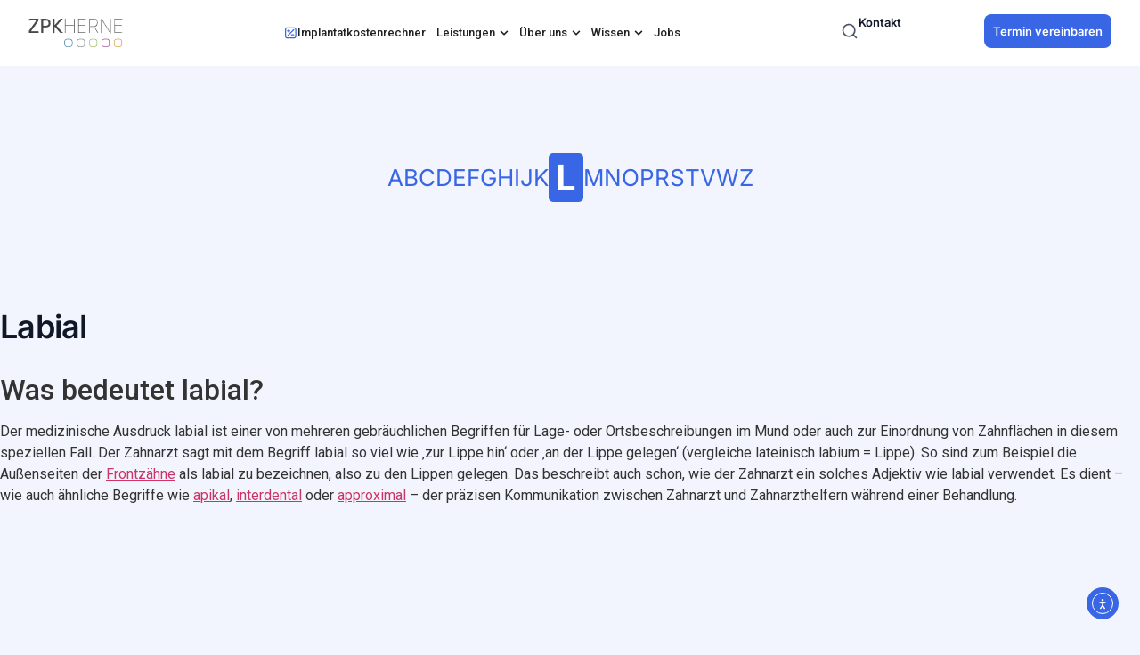

--- FILE ---
content_type: text/html; charset=UTF-8
request_url: https://www.zpk-herne.de/lexikon/labial/
body_size: 40958
content:
<!doctype html>
<html lang="de" prefix="og: https://ogp.me/ns#">
<head>
	<meta charset="UTF-8">
	<meta name="viewport" content="width=device-width, initial-scale=1">
	<link rel="profile" href="https://gmpg.org/xfn/11">
	
<!-- Suchmaschinen-Optimierung durch Rank Math PRO - https://rankmath.com/ -->
<title>Was bedeutet labial? | Dentallexikon » Zahnarzt Herne</title>
<meta name="description" content="Der Zahnarzt sagt mit dem Begriff labial so viel wie &#039;zur Lippe hin&#039; oder &#039;an der Lippe gelegen&#039;, vergleiche lateinisch labium = Lippe)"/>
<meta name="robots" content="follow, index, max-snippet:-1, max-video-preview:-1, max-image-preview:large"/>
<link rel="canonical" href="https://www.zpk-herne.de/lexikon/labial/" />
<meta property="og:locale" content="de_DE" />
<meta property="og:type" content="article" />
<meta property="og:title" content="Was bedeutet labial? | Dentallexikon » Zahnarzt Herne" />
<meta property="og:description" content="Der Zahnarzt sagt mit dem Begriff labial so viel wie &#039;zur Lippe hin&#039; oder &#039;an der Lippe gelegen&#039;, vergleiche lateinisch labium = Lippe)" />
<meta property="og:url" content="https://www.zpk-herne.de/lexikon/labial/" />
<meta property="og:site_name" content="ZPK-Herne" />
<meta property="article:publisher" content="https://de-de.facebook.com/zpkherne" />
<meta property="og:updated_time" content="2025-08-04T14:49:34+02:00" />
<meta property="og:image" content="https://www.zpk-herne.de/wp-content/uploads/2020/08/cropped-zahnklinik-herne-logo.jpg" />
<meta property="og:image:secure_url" content="https://www.zpk-herne.de/wp-content/uploads/2020/08/cropped-zahnklinik-herne-logo.jpg" />
<meta property="og:image:width" content="512" />
<meta property="og:image:height" content="512" />
<meta property="og:image:alt" content="Labial" />
<meta property="og:image:type" content="image/jpeg" />
<meta name="twitter:card" content="summary_large_image" />
<meta name="twitter:title" content="Was bedeutet labial? | Dentallexikon » Zahnarzt Herne" />
<meta name="twitter:description" content="Der Zahnarzt sagt mit dem Begriff labial so viel wie &#039;zur Lippe hin&#039; oder &#039;an der Lippe gelegen&#039;, vergleiche lateinisch labium = Lippe)" />
<meta name="twitter:image" content="https://www.zpk-herne.de/wp-content/uploads/2020/08/cropped-zahnklinik-herne-logo.jpg" />
<script type="application/ld+json" class="rank-math-schema">{"@context":"https://schema.org","@graph":[{"@type":"BreadcrumbList","@id":"https://www.zpk-herne.de/lexikon/labial/#breadcrumb","itemListElement":[{"@type":"ListItem","position":"1","item":{"@id":"https://www.zpk-herne.de","name":"Startseite"}},{"@type":"ListItem","position":"2","item":{"@id":"https://www.zpk-herne.de/lexikon/","name":"Lexikon"}},{"@type":"ListItem","position":"3","item":{"@id":"https://www.zpk-herne.de/lexikon/labial/","name":"Labial"}}]}]}</script>
<!-- /Rank Math WordPress SEO Plugin -->

<link rel='dns-prefetch' href='//cdn.elementor.com' />
<link rel="alternate" type="application/rss+xml" title="zpk-herne &raquo; Feed" href="https://www.zpk-herne.de/feed/" />
<link rel="alternate" type="application/rss+xml" title="zpk-herne &raquo; Kommentar-Feed" href="https://www.zpk-herne.de/comments/feed/" />
<link rel="alternate" title="oEmbed (JSON)" type="application/json+oembed" href="https://www.zpk-herne.de/wp-json/oembed/1.0/embed?url=https%3A%2F%2Fwww.zpk-herne.de%2Flexikon%2Flabial%2F" />
<link rel="alternate" title="oEmbed (XML)" type="text/xml+oembed" href="https://www.zpk-herne.de/wp-json/oembed/1.0/embed?url=https%3A%2F%2Fwww.zpk-herne.de%2Flexikon%2Flabial%2F&#038;format=xml" />
<style id='wp-img-auto-sizes-contain-inline-css'>
img:is([sizes=auto i],[sizes^="auto," i]){contain-intrinsic-size:3000px 1500px}
/*# sourceURL=wp-img-auto-sizes-contain-inline-css */
</style>
<link rel='stylesheet' id='sv_provenexpert_widget_scripts_frontend-css' href='https://www.zpk-herne.de/wp-content/plugins/sv-provenexpert/lib/modules/widget/lib/frontend/css/widget.css?ver=1736942430' media='all' />
<link rel='stylesheet' id='sbi_styles-css' href='https://www.zpk-herne.de/wp-content/plugins/instagram-feed/css/sbi-styles.min.css?ver=6.10.0' media='all' />
<style id='wp-emoji-styles-inline-css'>

	img.wp-smiley, img.emoji {
		display: inline !important;
		border: none !important;
		box-shadow: none !important;
		height: 1em !important;
		width: 1em !important;
		margin: 0 0.07em !important;
		vertical-align: -0.1em !important;
		background: none !important;
		padding: 0 !important;
	}
/*# sourceURL=wp-emoji-styles-inline-css */
</style>
<link rel='stylesheet' id='wp-block-library-css' href='https://www.zpk-herne.de/wp-includes/css/dist/block-library/style.min.css?ver=6.9' media='all' />
<style id='global-styles-inline-css'>
:root{--wp--preset--aspect-ratio--square: 1;--wp--preset--aspect-ratio--4-3: 4/3;--wp--preset--aspect-ratio--3-4: 3/4;--wp--preset--aspect-ratio--3-2: 3/2;--wp--preset--aspect-ratio--2-3: 2/3;--wp--preset--aspect-ratio--16-9: 16/9;--wp--preset--aspect-ratio--9-16: 9/16;--wp--preset--color--black: #000000;--wp--preset--color--cyan-bluish-gray: #abb8c3;--wp--preset--color--white: #ffffff;--wp--preset--color--pale-pink: #f78da7;--wp--preset--color--vivid-red: #cf2e2e;--wp--preset--color--luminous-vivid-orange: #ff6900;--wp--preset--color--luminous-vivid-amber: #fcb900;--wp--preset--color--light-green-cyan: #7bdcb5;--wp--preset--color--vivid-green-cyan: #00d084;--wp--preset--color--pale-cyan-blue: #8ed1fc;--wp--preset--color--vivid-cyan-blue: #0693e3;--wp--preset--color--vivid-purple: #9b51e0;--wp--preset--gradient--vivid-cyan-blue-to-vivid-purple: linear-gradient(135deg,rgb(6,147,227) 0%,rgb(155,81,224) 100%);--wp--preset--gradient--light-green-cyan-to-vivid-green-cyan: linear-gradient(135deg,rgb(122,220,180) 0%,rgb(0,208,130) 100%);--wp--preset--gradient--luminous-vivid-amber-to-luminous-vivid-orange: linear-gradient(135deg,rgb(252,185,0) 0%,rgb(255,105,0) 100%);--wp--preset--gradient--luminous-vivid-orange-to-vivid-red: linear-gradient(135deg,rgb(255,105,0) 0%,rgb(207,46,46) 100%);--wp--preset--gradient--very-light-gray-to-cyan-bluish-gray: linear-gradient(135deg,rgb(238,238,238) 0%,rgb(169,184,195) 100%);--wp--preset--gradient--cool-to-warm-spectrum: linear-gradient(135deg,rgb(74,234,220) 0%,rgb(151,120,209) 20%,rgb(207,42,186) 40%,rgb(238,44,130) 60%,rgb(251,105,98) 80%,rgb(254,248,76) 100%);--wp--preset--gradient--blush-light-purple: linear-gradient(135deg,rgb(255,206,236) 0%,rgb(152,150,240) 100%);--wp--preset--gradient--blush-bordeaux: linear-gradient(135deg,rgb(254,205,165) 0%,rgb(254,45,45) 50%,rgb(107,0,62) 100%);--wp--preset--gradient--luminous-dusk: linear-gradient(135deg,rgb(255,203,112) 0%,rgb(199,81,192) 50%,rgb(65,88,208) 100%);--wp--preset--gradient--pale-ocean: linear-gradient(135deg,rgb(255,245,203) 0%,rgb(182,227,212) 50%,rgb(51,167,181) 100%);--wp--preset--gradient--electric-grass: linear-gradient(135deg,rgb(202,248,128) 0%,rgb(113,206,126) 100%);--wp--preset--gradient--midnight: linear-gradient(135deg,rgb(2,3,129) 0%,rgb(40,116,252) 100%);--wp--preset--font-size--small: 13px;--wp--preset--font-size--medium: 20px;--wp--preset--font-size--large: 36px;--wp--preset--font-size--x-large: 42px;--wp--preset--spacing--20: 0.44rem;--wp--preset--spacing--30: 0.67rem;--wp--preset--spacing--40: 1rem;--wp--preset--spacing--50: 1.5rem;--wp--preset--spacing--60: 2.25rem;--wp--preset--spacing--70: 3.38rem;--wp--preset--spacing--80: 5.06rem;--wp--preset--shadow--natural: 6px 6px 9px rgba(0, 0, 0, 0.2);--wp--preset--shadow--deep: 12px 12px 50px rgba(0, 0, 0, 0.4);--wp--preset--shadow--sharp: 6px 6px 0px rgba(0, 0, 0, 0.2);--wp--preset--shadow--outlined: 6px 6px 0px -3px rgb(255, 255, 255), 6px 6px rgb(0, 0, 0);--wp--preset--shadow--crisp: 6px 6px 0px rgb(0, 0, 0);}:root { --wp--style--global--content-size: 800px;--wp--style--global--wide-size: 1200px; }:where(body) { margin: 0; }.wp-site-blocks > .alignleft { float: left; margin-right: 2em; }.wp-site-blocks > .alignright { float: right; margin-left: 2em; }.wp-site-blocks > .aligncenter { justify-content: center; margin-left: auto; margin-right: auto; }:where(.wp-site-blocks) > * { margin-block-start: 24px; margin-block-end: 0; }:where(.wp-site-blocks) > :first-child { margin-block-start: 0; }:where(.wp-site-blocks) > :last-child { margin-block-end: 0; }:root { --wp--style--block-gap: 24px; }:root :where(.is-layout-flow) > :first-child{margin-block-start: 0;}:root :where(.is-layout-flow) > :last-child{margin-block-end: 0;}:root :where(.is-layout-flow) > *{margin-block-start: 24px;margin-block-end: 0;}:root :where(.is-layout-constrained) > :first-child{margin-block-start: 0;}:root :where(.is-layout-constrained) > :last-child{margin-block-end: 0;}:root :where(.is-layout-constrained) > *{margin-block-start: 24px;margin-block-end: 0;}:root :where(.is-layout-flex){gap: 24px;}:root :where(.is-layout-grid){gap: 24px;}.is-layout-flow > .alignleft{float: left;margin-inline-start: 0;margin-inline-end: 2em;}.is-layout-flow > .alignright{float: right;margin-inline-start: 2em;margin-inline-end: 0;}.is-layout-flow > .aligncenter{margin-left: auto !important;margin-right: auto !important;}.is-layout-constrained > .alignleft{float: left;margin-inline-start: 0;margin-inline-end: 2em;}.is-layout-constrained > .alignright{float: right;margin-inline-start: 2em;margin-inline-end: 0;}.is-layout-constrained > .aligncenter{margin-left: auto !important;margin-right: auto !important;}.is-layout-constrained > :where(:not(.alignleft):not(.alignright):not(.alignfull)){max-width: var(--wp--style--global--content-size);margin-left: auto !important;margin-right: auto !important;}.is-layout-constrained > .alignwide{max-width: var(--wp--style--global--wide-size);}body .is-layout-flex{display: flex;}.is-layout-flex{flex-wrap: wrap;align-items: center;}.is-layout-flex > :is(*, div){margin: 0;}body .is-layout-grid{display: grid;}.is-layout-grid > :is(*, div){margin: 0;}body{padding-top: 0px;padding-right: 0px;padding-bottom: 0px;padding-left: 0px;}a:where(:not(.wp-element-button)){text-decoration: underline;}:root :where(.wp-element-button, .wp-block-button__link){background-color: #32373c;border-width: 0;color: #fff;font-family: inherit;font-size: inherit;font-style: inherit;font-weight: inherit;letter-spacing: inherit;line-height: inherit;padding-top: calc(0.667em + 2px);padding-right: calc(1.333em + 2px);padding-bottom: calc(0.667em + 2px);padding-left: calc(1.333em + 2px);text-decoration: none;text-transform: inherit;}.has-black-color{color: var(--wp--preset--color--black) !important;}.has-cyan-bluish-gray-color{color: var(--wp--preset--color--cyan-bluish-gray) !important;}.has-white-color{color: var(--wp--preset--color--white) !important;}.has-pale-pink-color{color: var(--wp--preset--color--pale-pink) !important;}.has-vivid-red-color{color: var(--wp--preset--color--vivid-red) !important;}.has-luminous-vivid-orange-color{color: var(--wp--preset--color--luminous-vivid-orange) !important;}.has-luminous-vivid-amber-color{color: var(--wp--preset--color--luminous-vivid-amber) !important;}.has-light-green-cyan-color{color: var(--wp--preset--color--light-green-cyan) !important;}.has-vivid-green-cyan-color{color: var(--wp--preset--color--vivid-green-cyan) !important;}.has-pale-cyan-blue-color{color: var(--wp--preset--color--pale-cyan-blue) !important;}.has-vivid-cyan-blue-color{color: var(--wp--preset--color--vivid-cyan-blue) !important;}.has-vivid-purple-color{color: var(--wp--preset--color--vivid-purple) !important;}.has-black-background-color{background-color: var(--wp--preset--color--black) !important;}.has-cyan-bluish-gray-background-color{background-color: var(--wp--preset--color--cyan-bluish-gray) !important;}.has-white-background-color{background-color: var(--wp--preset--color--white) !important;}.has-pale-pink-background-color{background-color: var(--wp--preset--color--pale-pink) !important;}.has-vivid-red-background-color{background-color: var(--wp--preset--color--vivid-red) !important;}.has-luminous-vivid-orange-background-color{background-color: var(--wp--preset--color--luminous-vivid-orange) !important;}.has-luminous-vivid-amber-background-color{background-color: var(--wp--preset--color--luminous-vivid-amber) !important;}.has-light-green-cyan-background-color{background-color: var(--wp--preset--color--light-green-cyan) !important;}.has-vivid-green-cyan-background-color{background-color: var(--wp--preset--color--vivid-green-cyan) !important;}.has-pale-cyan-blue-background-color{background-color: var(--wp--preset--color--pale-cyan-blue) !important;}.has-vivid-cyan-blue-background-color{background-color: var(--wp--preset--color--vivid-cyan-blue) !important;}.has-vivid-purple-background-color{background-color: var(--wp--preset--color--vivid-purple) !important;}.has-black-border-color{border-color: var(--wp--preset--color--black) !important;}.has-cyan-bluish-gray-border-color{border-color: var(--wp--preset--color--cyan-bluish-gray) !important;}.has-white-border-color{border-color: var(--wp--preset--color--white) !important;}.has-pale-pink-border-color{border-color: var(--wp--preset--color--pale-pink) !important;}.has-vivid-red-border-color{border-color: var(--wp--preset--color--vivid-red) !important;}.has-luminous-vivid-orange-border-color{border-color: var(--wp--preset--color--luminous-vivid-orange) !important;}.has-luminous-vivid-amber-border-color{border-color: var(--wp--preset--color--luminous-vivid-amber) !important;}.has-light-green-cyan-border-color{border-color: var(--wp--preset--color--light-green-cyan) !important;}.has-vivid-green-cyan-border-color{border-color: var(--wp--preset--color--vivid-green-cyan) !important;}.has-pale-cyan-blue-border-color{border-color: var(--wp--preset--color--pale-cyan-blue) !important;}.has-vivid-cyan-blue-border-color{border-color: var(--wp--preset--color--vivid-cyan-blue) !important;}.has-vivid-purple-border-color{border-color: var(--wp--preset--color--vivid-purple) !important;}.has-vivid-cyan-blue-to-vivid-purple-gradient-background{background: var(--wp--preset--gradient--vivid-cyan-blue-to-vivid-purple) !important;}.has-light-green-cyan-to-vivid-green-cyan-gradient-background{background: var(--wp--preset--gradient--light-green-cyan-to-vivid-green-cyan) !important;}.has-luminous-vivid-amber-to-luminous-vivid-orange-gradient-background{background: var(--wp--preset--gradient--luminous-vivid-amber-to-luminous-vivid-orange) !important;}.has-luminous-vivid-orange-to-vivid-red-gradient-background{background: var(--wp--preset--gradient--luminous-vivid-orange-to-vivid-red) !important;}.has-very-light-gray-to-cyan-bluish-gray-gradient-background{background: var(--wp--preset--gradient--very-light-gray-to-cyan-bluish-gray) !important;}.has-cool-to-warm-spectrum-gradient-background{background: var(--wp--preset--gradient--cool-to-warm-spectrum) !important;}.has-blush-light-purple-gradient-background{background: var(--wp--preset--gradient--blush-light-purple) !important;}.has-blush-bordeaux-gradient-background{background: var(--wp--preset--gradient--blush-bordeaux) !important;}.has-luminous-dusk-gradient-background{background: var(--wp--preset--gradient--luminous-dusk) !important;}.has-pale-ocean-gradient-background{background: var(--wp--preset--gradient--pale-ocean) !important;}.has-electric-grass-gradient-background{background: var(--wp--preset--gradient--electric-grass) !important;}.has-midnight-gradient-background{background: var(--wp--preset--gradient--midnight) !important;}.has-small-font-size{font-size: var(--wp--preset--font-size--small) !important;}.has-medium-font-size{font-size: var(--wp--preset--font-size--medium) !important;}.has-large-font-size{font-size: var(--wp--preset--font-size--large) !important;}.has-x-large-font-size{font-size: var(--wp--preset--font-size--x-large) !important;}
:root :where(.wp-block-pullquote){font-size: 1.5em;line-height: 1.6;}
/*# sourceURL=global-styles-inline-css */
</style>
<link rel='stylesheet' id='drflex-site-css' href='https://www.zpk-herne.de/wp-content/plugins/dr-flex/css/drflex-site.css?ver=20250605113857' media='all' />
<link rel='stylesheet' id='encyclopedia-tooltips-css' href='https://www.zpk-herne.de/wp-content/plugins/encyclopedia-pro/assets/css/tooltips.css?ver=6.9' media='all' />
<link rel='stylesheet' id='google_business_reviews_rating_wp_css-css' href='https://www.zpk-herne.de/wp-content/plugins/g-business-reviews-rating/wp/css/css.css?ver=6.9' media='all' />
<link rel='stylesheet' id='wp-job-manager-job-listings-css' href='https://www.zpk-herne.de/wp-content/plugins/wp-job-manager/assets/dist/css/job-listings.css?ver=598383a28ac5f9f156e4' media='all' />
<link rel='stylesheet' id='zpki-style-boot-css' href='https://www.zpk-herne.de/wp-content/plugins/zpk_implantate/dist/assets/index.css?ver=1' media='' />
<link rel='stylesheet' id='ea11y-widget-fonts-css' href='https://www.zpk-herne.de/wp-content/plugins/pojo-accessibility/assets/build/fonts.css?ver=3.9.1' media='all' />
<link rel='stylesheet' id='ea11y-skip-link-css' href='https://www.zpk-herne.de/wp-content/plugins/pojo-accessibility/assets/build/skip-link.css?ver=3.9.1' media='all' />
<link rel='stylesheet' id='hello-elementor-css' href='https://www.zpk-herne.de/wp-content/themes/hello-elementor/style.min.css?ver=3.2.1' media='all' />
<link rel='stylesheet' id='hello-elementor-theme-style-css' href='https://www.zpk-herne.de/wp-content/themes/hello-elementor/theme.min.css?ver=3.2.1' media='all' />
<link rel='stylesheet' id='hello-elementor-header-footer-css' href='https://www.zpk-herne.de/wp-content/themes/hello-elementor/header-footer.min.css?ver=3.2.1' media='all' />
<link rel='stylesheet' id='elementor-frontend-css' href='https://www.zpk-herne.de/wp-content/uploads/elementor/css/custom-frontend.min.css?ver=1768963379' media='all' />
<link rel='stylesheet' id='elementor-post-7-css' href='https://www.zpk-herne.de/wp-content/uploads/elementor/css/post-7.css?ver=1768963379' media='all' />
<link rel='stylesheet' id='widget-image-css' href='https://www.zpk-herne.de/wp-content/plugins/elementor/assets/css/widget-image.min.css?ver=3.33.4' media='all' />
<link rel='stylesheet' id='widget-nav-menu-css' href='https://www.zpk-herne.de/wp-content/uploads/elementor/css/custom-pro-widget-nav-menu.min.css?ver=1768963379' media='all' />
<link rel='stylesheet' id='widget-heading-css' href='https://www.zpk-herne.de/wp-content/plugins/elementor/assets/css/widget-heading.min.css?ver=3.33.4' media='all' />
<link rel='stylesheet' id='widget-nested-tabs-css' href='https://www.zpk-herne.de/wp-content/uploads/elementor/css/custom-widget-nested-tabs.min.css?ver=1768963379' media='all' />
<link rel='stylesheet' id='widget-mega-menu-css' href='https://www.zpk-herne.de/wp-content/uploads/elementor/css/custom-pro-widget-mega-menu.min.css?ver=1768963379' media='all' />
<link rel='stylesheet' id='e-animation-slideInRight-css' href='https://www.zpk-herne.de/wp-content/plugins/elementor/assets/lib/animations/styles/slideInRight.min.css?ver=3.33.4' media='all' />
<link rel='stylesheet' id='widget-off-canvas-css' href='https://www.zpk-herne.de/wp-content/plugins/elementor-pro/assets/css/widget-off-canvas.min.css?ver=3.33.1' media='all' />
<link rel='stylesheet' id='e-sticky-css' href='https://www.zpk-herne.de/wp-content/plugins/elementor-pro/assets/css/modules/sticky.min.css?ver=3.33.1' media='all' />
<link rel='stylesheet' id='e-animation-grow-css' href='https://www.zpk-herne.de/wp-content/plugins/elementor/assets/lib/animations/styles/e-animation-grow.min.css?ver=3.33.4' media='all' />
<link rel='stylesheet' id='widget-social-icons-css' href='https://www.zpk-herne.de/wp-content/plugins/elementor/assets/css/widget-social-icons.min.css?ver=3.33.4' media='all' />
<link rel='stylesheet' id='e-apple-webkit-css' href='https://www.zpk-herne.de/wp-content/uploads/elementor/css/custom-apple-webkit.min.css?ver=1768963379' media='all' />
<link rel='stylesheet' id='widget-search-css' href='https://www.zpk-herne.de/wp-content/plugins/elementor-pro/assets/css/widget-search.min.css?ver=3.33.1' media='all' />
<link rel='stylesheet' id='e-animation-fadeIn-css' href='https://www.zpk-herne.de/wp-content/plugins/elementor/assets/lib/animations/styles/fadeIn.min.css?ver=3.33.4' media='all' />
<link rel='stylesheet' id='e-popup-css' href='https://www.zpk-herne.de/wp-content/plugins/elementor-pro/assets/css/conditionals/popup.min.css?ver=3.33.1' media='all' />
<link rel='stylesheet' id='sbistyles-css' href='https://www.zpk-herne.de/wp-content/plugins/instagram-feed/css/sbi-styles.min.css?ver=6.10.0' media='all' />
<link rel='stylesheet' id='elementor-post-31874-css' href='https://www.zpk-herne.de/wp-content/uploads/elementor/css/post-31874.css?ver=1768963382' media='all' />
<link rel='stylesheet' id='elementor-post-383-css' href='https://www.zpk-herne.de/wp-content/uploads/elementor/css/post-383.css?ver=1768963382' media='all' />
<link rel='stylesheet' id='elementor-post-35949-css' href='https://www.zpk-herne.de/wp-content/uploads/elementor/css/post-35949.css?ver=1768963382' media='all' />
<link rel='stylesheet' id='borlabs-cookie-custom-css' href='https://www.zpk-herne.de/wp-content/cache/borlabs-cookie/1/borlabs-cookie-1-de.css?ver=3.3.23-132' media='all' />
<link rel='stylesheet' id='hello-elementor-child-style-css' href='https://www.zpk-herne.de/wp-content/themes/zpk-theme/style.css?ver=2.0.0' media='all' />
<link rel='stylesheet' id='elementor-gf-local-inter-css' href='https://www.zpk-herne.de/wp-content/uploads/elementor/google-fonts/css/inter.css?ver=1764716576' media='all' />
<link rel='stylesheet' id='elementor-gf-local-plusjakartasans-css' href='https://www.zpk-herne.de/wp-content/uploads/elementor/google-fonts/css/plusjakartasans.css?ver=1764716591' media='all' />
<script id="generated-embed-script-js-after">
(function(){function m(a,b){function n(){var e;try{var h=navigator.language||navigator.a;"string"===typeof h||h instanceof String?e=h.trim().substring(0,2).toLowerCase():e="de"}catch(v){e="de"}return"de"==e||"en"==e?e:"de"}if("number"!==typeof a&&"undefined"!==typeof a)throw"first argument must be a number or undefined";if("function"!==typeof b&&"undefined"!==typeof b)throw"second argument must be a function or undefined";"number"!==typeof a&&(a=1);if(!t(a))throw"'"+a+"' is not a valid configuration id";
if(u())window.open("/?rest_route=/drflex/v1/booking/website-plugin-api/v1/embed/"+n(),"_blank");else if(!1===k){var l=document.createElement("style");l.textContent="@keyframes drflex-spinner-rotate {0% {transform: rotate(0deg);}100% {transform: rotate(359deg);}}";document.head.appendChild(l);var c=document.createElement("div");c.setAttribute("style","height: 100vh; position: fixed; width: 100%; overflow: hidden; z-index: 2147483647; margin: 0px; padding: 0px; top: 0; left: 0; background: rgba(0, 0, 0, 0.5);");
var f=document.createElement("div");f.setAttribute("style","height: 100vh; position: fixed; width: 100%; overflow: hidden;top: 0; left: 0;");c.appendChild(f);var p=document.createElement("div");p.setAttribute("style","height: 100vh;position: fixed;width: 100%;top: 0;left: 0;animation: drflex-spinner-rotate 1s infinite;background-repeat: no-repeat;background-position: center;background-image: url(\"data:image/svg+xml;charset=utf8,%3Csvg width='32' height='32' viewBox='0 0 32 32' fill='none' xmlns='http://www.w3.org/2000/svg'%3E%3Cpath fill-rule='evenodd' clip-rule='evenodd' d='M20.828 1.14C17.69 0.12 14.31 0.12 11.172 1.14C8.033 2.159 5.299 4.146 3.359 6.816C1.42 9.485 0.375 12.7 0.375 16C0.375 19.3 1.42 22.515 3.359 25.184C5.298 27.853 8.033 29.84 11.171 30.86C14.309 31.88 17.69 31.88 20.828 30.86C23.966 29.841 26.701 27.854 28.641 25.185C30.58 22.515 31.625 19.3 31.625 16.001C31.625 15.383 31.124 14.882 30.507 14.882C29.889 14.882 29.388 15.383 29.388 16.001C29.388 18.828 28.493 21.583 26.831 23.87C25.169 26.157 22.826 27.859 20.137 28.733C17.448 29.607 14.551 29.606 11.863 28.733C9.174 27.859 6.831 26.156 5.169 23.869C3.507 21.582 2.612 18.827 2.612 16C2.612 13.173 3.507 10.418 5.169 8.131C6.831 5.843 9.174 4.141 11.863 3.267C14.552 2.394 17.448 2.394 20.137 3.267C20.724 3.458 21.355 3.137 21.546 2.549C21.737 1.962 21.416 1.331 20.828 1.14Z' fill='white'/%3E%3C/svg%3E\");");
f.appendChild(p);c.setAttribute("id","dr-flex-embed-holder");var d=document.createElement("iframe");d.setAttribute("style","width: 100%; height: 100%; overflow: auto; display: none; border: none; padding: 0; margin: 0; background: transparent;");d.setAttribute("src","/?rest_route=/drflex/v1/booking/website-plugin-api/v1/embed/"+n());d.setAttribute("id","dr-flex-embed-frame");d.setAttribute("name","dr-flex-embed-frame");c.appendChild(d);document.body.insertBefore(c,document.body.firstChild);k=!0;var q=
!1;d.addEventListener("load",function(){q?m(a,b):(f.style.display="none",c.style.backgroundImage="none",q=!0,d.style.display="block",d.style.opacity="1.0",window.setTimeout(function(){c.removeChild(f);document.head.removeChild(l)},1E3))},!1);g=c}else g.style.display="none",document.body.removeChild(g),g=null,k=!1}function t(a){for(var b=0;b<r.length;b++)if(r[b]===a)return!0;return!1}function u(){var a=0;"number"===typeof window.innerWidth?a=window.innerWidth:document.documentElement&&(document.documentElement.clientWidth||
document.documentElement.clientHeight)?a=document.documentElement.clientWidth:document.body&&(document.body.clientWidth||document.body.clientHeight)&&(a=document.body.clientWidth);if(768>a)return!0;a=!1;var b=navigator.userAgent||navigator.vendor||window.opera;if(/(android|bb\d+|meego).+mobile|avantgo|bada\/|blackberry|blazer|compal|elaine|fennec|hiptop|iemobile|ip(hone|od)|iris|kindle|lge |maemo|midp|mmp|mobile.+firefox|netfront|opera m(ob|in)i|palm( os)?|phone|p(ixi|re)\/|plucker|pocket|psp|series(4|6)0|symbian|treo|up\.(browser|link)|vodafone|wap|windows ce|xda|xiino/i.test(b)||
/1207|6310|6590|3gso|4thp|50[1-6]i|770s|802s|a wa|abac|ac(er|oo|s\-)|ai(ko|rn)|al(av|ca|co)|amoi|an(ex|ny|yw)|aptu|ar(ch|go)|as(te|us)|attw|au(di|\-m|r |s )|avan|be(ck|ll|nq)|bi(lb|rd)|bl(ac|az)|br(e|v)w|bumb|bw\-(n|u)|c55\/|capi|ccwa|cdm\-|cell|chtm|cldc|cmd\-|co(mp|nd)|craw|da(it|ll|ng)|dbte|dc\-s|devi|dica|dmob|do(c|p)o|ds(12|\-d)|el(49|ai)|em(l2|ul)|er(ic|k0)|esl8|ez([4-7]0|os|wa|ze)|fetc|fly(\-|_)|g1 u|g560|gene|gf\-5|g\-mo|go(\.w|od)|gr(ad|un)|haie|hcit|hd\-(m|p|t)|hei\-|hi(pt|ta)|hp( i|ip)|hs\-c|ht(c(\-| |_|a|g|p|s|t)|tp)|hu(aw|tc)|i\-(20|go|ma)|i230|iac( |\-|\/)|ibro|idea|ig01|ikom|im1k|inno|ipaq|iris|ja(t|v)a|jbro|jemu|jigs|kddi|keji|kgt( |\/)|klon|kpt |kwc\-|kyo(c|k)|le(no|xi)|lg( g|\/(k|l|u)|50|54|\-[a-w])|libw|lynx|m1\-w|m3ga|m50\/|ma(te|ui|xo)|mc(01|21|ca)|m\-cr|me(rc|ri)|mi(o8|oa|ts)|mmef|mo(01|02|bi|de|do|t(\-| |o|v)|zz)|mt(50|p1|v )|mwbp|mywa|n10[0-2]|n20[2-3]|n30(0|2)|n50(0|2|5)|n7(0(0|1)|10)|ne((c|m)\-|on|tf|wf|wg|wt)|nok(6|i)|nzph|o2im|op(ti|wv)|oran|owg1|p800|pan(a|d|t)|pdxg|pg(13|\-([1-8]|c))|phil|pire|pl(ay|uc)|pn\-2|po(ck|rt|se)|prox|psio|pt\-g|qa\-a|qc(07|12|21|32|60|\-[2-7]|i\-)|qtek|r380|r600|raks|rim9|ro(ve|zo)|s55\/|sa(ge|ma|mm|ms|ny|va)|sc(01|h\-|oo|p\-)|sdk\/|se(c(\-|0|1)|47|mc|nd|ri)|sgh\-|shar|sie(\-|m)|sk\-0|sl(45|id)|sm(al|ar|b3|it|t5)|so(ft|ny)|sp(01|h\-|v\-|v )|sy(01|mb)|t2(18|50)|t6(00|10|18)|ta(gt|lk)|tcl\-|tdg\-|tel(i|m)|tim\-|t\-mo|to(pl|sh)|ts(70|m\-|m3|m5)|tx\-9|up(\.b|g1|si)|utst|v400|v750|veri|vi(rg|te)|vk(40|5[0-3]|\-v)|vm40|voda|vulc|vx(52|53|60|61|70|80|81|83|85|98)|w3c(\-| )|webc|whit|wi(g |nc|nw)|wmlb|wonu|x700|yas\-|your|zeto|zte\-/i.test(b.substr(0,
4)))a=!0;return a}var r=[1];window.addEventListener("message",function(a){a.origin===window.location.origin&&"function"===typeof window.__drflex_callback&&(a=JSON.parse(a.data),window.__drflex_callback(a))},!1);var k=!1,g=null;window.toggleDrFlexAppointments=m})();

//# sourceURL=generated-embed-script-js-after
</script>
<script src="https://www.zpk-herne.de/wp-includes/js/jquery/jquery.min.js?ver=3.7.1" id="jquery-core-js"></script>
<script src="https://www.zpk-herne.de/wp-includes/js/jquery/jquery-migrate.min.js?ver=3.4.1" id="jquery-migrate-js"></script>
<script src="https://www.zpk-herne.de/wp-content/plugins/g-business-reviews-rating/wp/js/js.js?ver=6.9" id="google_business_reviews_rating_wp_js-js"></script>
<script src="https://www.zpk-herne.de/wp-content/plugins/zpk_implantate/dist/assets/index.js?ver=2" id="zpki-script-boot-js" type="module"></script>
<script src="https://www.zpk-herne.de/wp-content/plugins/wp-optimize-premium/js/send-command-4-3-1.min.js?ver=4.3.1" id="wp-optimize-send-command-js"></script>
<script src="https://www.zpk-herne.de/wp-content/plugins/wp-optimize-premium/js/wpo-lazy-load-4-3-1.min.js?ver=4.3.1" id="wp-optimize-lazy-load-js"></script>
<script data-no-optimize="1" data-no-minify="1" data-cfasync="false" src="https://www.zpk-herne.de/wp-content/cache/borlabs-cookie/1/borlabs-cookie-config-de.json.js?ver=3.3.23-142" id="borlabs-cookie-config-js"></script>
<script data-no-optimize="1" data-no-minify="1" data-cfasync="false" src="https://www.zpk-herne.de/wp-content/plugins/borlabs-cookie/assets/javascript/borlabs-cookie-prioritize.min.js?ver=3.3.23" id="borlabs-cookie-prioritize-js"></script>
<link rel="https://api.w.org/" href="https://www.zpk-herne.de/wp-json/" /><link rel="alternate" title="JSON" type="application/json" href="https://www.zpk-herne.de/wp-json/wp/v2/encyclopedia/34844" /><link rel="EditURI" type="application/rsd+xml" title="RSD" href="https://www.zpk-herne.de/xmlrpc.php?rsd" />
<meta name="generator" content="WordPress 6.9" />
<link rel='shortlink' href='https://www.zpk-herne.de/?p=34844' />
<script type="text/javascript" id="_etLoader" charset="UTF-8" data-secure-code="4w3S59" data-block-cookies="true" src="//code.etracker.com/code/e.js" data-plugin-version="WP:etracker:2.7.7" async></script>
<meta name="description" content="Was bedeutet labial und wann verwendet der Zahnarzt diesen Begriff?">
<meta name="generator" content="Elementor 3.33.4; features: e_font_icon_svg, additional_custom_breakpoints; settings: css_print_method-external, google_font-enabled, font_display-swap">
<script data-borlabs-cookie-script-blocker-ignore>
if ('0' === '1' && ('0' === '1' || '1' === '1')) {
    window['gtag_enable_tcf_support'] = true;
}
window.dataLayer = window.dataLayer || [];
if (typeof gtag !== 'function') {
    function gtag() {
        dataLayer.push(arguments);
    }
}
gtag('set', 'developer_id.dYjRjMm', true);
if ('0' === '1' || '1' === '1') {
    if (window.BorlabsCookieGoogleConsentModeDefaultSet !== true) {
        let getCookieValue = function (name) {
            return document.cookie.match('(^|;)\\s*' + name + '\\s*=\\s*([^;]+)')?.pop() || '';
        };
        let cookieValue = getCookieValue('borlabs-cookie-gcs');
        let consentsFromCookie = {};
        if (cookieValue !== '') {
            consentsFromCookie = JSON.parse(decodeURIComponent(cookieValue));
        }
        let defaultValues = {
            'ad_storage': 'denied',
            'ad_user_data': 'denied',
            'ad_personalization': 'denied',
            'analytics_storage': 'denied',
            'functionality_storage': 'denied',
            'personalization_storage': 'denied',
            'security_storage': 'denied',
            'wait_for_update': 500,
        };
        gtag('consent', 'default', { ...defaultValues, ...consentsFromCookie });
    }
    window.BorlabsCookieGoogleConsentModeDefaultSet = true;
    let borlabsCookieConsentChangeHandler = function () {
        window.dataLayer = window.dataLayer || [];
        if (typeof gtag !== 'function') { function gtag(){dataLayer.push(arguments);} }

        let getCookieValue = function (name) {
            return document.cookie.match('(^|;)\\s*' + name + '\\s*=\\s*([^;]+)')?.pop() || '';
        };
        let cookieValue = getCookieValue('borlabs-cookie-gcs');
        let consentsFromCookie = {};
        if (cookieValue !== '') {
            consentsFromCookie = JSON.parse(decodeURIComponent(cookieValue));
        }

        consentsFromCookie.analytics_storage = BorlabsCookie.Consents.hasConsent('google-analytics') ? 'granted' : 'denied';

        BorlabsCookie.CookieLibrary.setCookie(
            'borlabs-cookie-gcs',
            JSON.stringify(consentsFromCookie),
            BorlabsCookie.Settings.automaticCookieDomainAndPath.value ? '' : BorlabsCookie.Settings.cookieDomain.value,
            BorlabsCookie.Settings.cookiePath.value,
            BorlabsCookie.Cookie.getPluginCookie().expires,
            BorlabsCookie.Settings.cookieSecure.value,
            BorlabsCookie.Settings.cookieSameSite.value
        );
    }
    document.addEventListener('borlabs-cookie-consent-saved', borlabsCookieConsentChangeHandler);
    document.addEventListener('borlabs-cookie-handle-unblock', borlabsCookieConsentChangeHandler);
}
if ('0' === '1') {
    gtag("js", new Date());
    gtag("config", "G-KXC5LS4P4Y", {"anonymize_ip": true});

    (function (w, d, s, i) {
        var f = d.getElementsByTagName(s)[0],
            j = d.createElement(s);
        j.async = true;
        j.src =
            "https://www.googletagmanager.com/gtag/js?id=" + i;
        f.parentNode.insertBefore(j, f);
    })(window, document, "script", "G-KXC5LS4P4Y");
}
</script><script data-no-optimize="1" data-no-minify="1" data-cfasync="false" data-borlabs-cookie-script-blocker-ignore>
if ('0' === '1' && ('0' === '1' || '1' === '1')) {
    window['gtag_enable_tcf_support'] = true;
}
window.dataLayer = window.dataLayer || [];
if (typeof gtag !== 'function') {
    function gtag() {
        dataLayer.push(arguments);
    }
}
gtag('set', 'developer_id.dYjRjMm', true);
if ('0' === '1' || '1' === '1') {
    if (window.BorlabsCookieGoogleConsentModeDefaultSet !== true) {
        let getCookieValue = function (name) {
            return document.cookie.match('(^|;)\\s*' + name + '\\s*=\\s*([^;]+)')?.pop() || '';
        };
        let cookieValue = getCookieValue('borlabs-cookie-gcs');
        let consentsFromCookie = {};
        if (cookieValue !== '') {
            consentsFromCookie = JSON.parse(decodeURIComponent(cookieValue));
        }
        let defaultValues = {
            'ad_storage': 'denied',
            'ad_user_data': 'denied',
            'ad_personalization': 'denied',
            'analytics_storage': 'denied',
            'functionality_storage': 'denied',
            'personalization_storage': 'denied',
            'security_storage': 'denied',
            'wait_for_update': 500,
        };
        gtag('consent', 'default', { ...defaultValues, ...consentsFromCookie });
    }
    window.BorlabsCookieGoogleConsentModeDefaultSet = true;
    let borlabsCookieConsentChangeHandler = function () {
        window.dataLayer = window.dataLayer || [];
        if (typeof gtag !== 'function') { function gtag(){dataLayer.push(arguments);} }

        let getCookieValue = function (name) {
            return document.cookie.match('(^|;)\\s*' + name + '\\s*=\\s*([^;]+)')?.pop() || '';
        };
        let cookieValue = getCookieValue('borlabs-cookie-gcs');
        let consentsFromCookie = {};
        if (cookieValue !== '') {
            consentsFromCookie = JSON.parse(decodeURIComponent(cookieValue));
        }

        consentsFromCookie.analytics_storage = BorlabsCookie.Consents.hasConsent('google-analytics-four') ? 'granted' : 'denied';

        BorlabsCookie.CookieLibrary.setCookie(
            'borlabs-cookie-gcs',
            JSON.stringify(consentsFromCookie),
            BorlabsCookie.Settings.automaticCookieDomainAndPath.value ? '' : BorlabsCookie.Settings.cookieDomain.value,
            BorlabsCookie.Settings.cookiePath.value,
            BorlabsCookie.Cookie.getPluginCookie().expires,
            BorlabsCookie.Settings.cookieSecure.value,
            BorlabsCookie.Settings.cookieSameSite.value
        );
    }
    document.addEventListener('borlabs-cookie-consent-saved', borlabsCookieConsentChangeHandler);
    document.addEventListener('borlabs-cookie-handle-unblock', borlabsCookieConsentChangeHandler);
}
if ('0' === '1') {
    document.addEventListener('borlabs-cookie-after-init', function () {
		window.BorlabsCookie.Unblock.unblockScriptBlockerId('google-analytics-four');
	});
}
</script><script data-no-optimize="1" data-no-minify="1" data-cfasync="false" data-borlabs-cookie-script-blocker-ignore>
    (function () {
        if ('0' === '1' && '1' === '1') {
            window['gtag_enable_tcf_support'] = true;
        }
        window.dataLayer = window.dataLayer || [];
        if (typeof window.gtag !== 'function') {
            window.gtag = function () {
                window.dataLayer.push(arguments);
            };
        }
        gtag('set', 'developer_id.dYjRjMm', true);
        if ('1' === '1') {
            let getCookieValue = function (name) {
                return document.cookie.match('(^|;)\\s*' + name + '\\s*=\\s*([^;]+)')?.pop() || '';
            };
            const gtmRegionsData = '{{ google-tag-manager-cm-regional-defaults }}';
            let gtmRegions = [];
            if (gtmRegionsData !== '\{\{ google-tag-manager-cm-regional-defaults \}\}') {
                gtmRegions = JSON.parse(gtmRegionsData);
            }
            let defaultRegion = null;
            for (let gtmRegionIndex in gtmRegions) {
                let gtmRegion = gtmRegions[gtmRegionIndex];
                if (gtmRegion['google-tag-manager-cm-region'] === '') {
                    defaultRegion = gtmRegion;
                } else {
                    gtag('consent', 'default', {
                        'ad_storage': gtmRegion['google-tag-manager-cm-default-ad-storage'],
                        'ad_user_data': gtmRegion['google-tag-manager-cm-default-ad-user-data'],
                        'ad_personalization': gtmRegion['google-tag-manager-cm-default-ad-personalization'],
                        'analytics_storage': gtmRegion['google-tag-manager-cm-default-analytics-storage'],
                        'functionality_storage': gtmRegion['google-tag-manager-cm-default-functionality-storage'],
                        'personalization_storage': gtmRegion['google-tag-manager-cm-default-personalization-storage'],
                        'security_storage': gtmRegion['google-tag-manager-cm-default-security-storage'],
                        'region': gtmRegion['google-tag-manager-cm-region'].toUpperCase().split(','),
						'wait_for_update': 500,
                    });
                }
            }
            let cookieValue = getCookieValue('borlabs-cookie-gcs');
            let consentsFromCookie = {};
            if (cookieValue !== '') {
                consentsFromCookie = JSON.parse(decodeURIComponent(cookieValue));
            }
            let defaultValues = {
                'ad_storage': defaultRegion === null ? 'denied' : defaultRegion['google-tag-manager-cm-default-ad-storage'],
                'ad_user_data': defaultRegion === null ? 'denied' : defaultRegion['google-tag-manager-cm-default-ad-user-data'],
                'ad_personalization': defaultRegion === null ? 'denied' : defaultRegion['google-tag-manager-cm-default-ad-personalization'],
                'analytics_storage': defaultRegion === null ? 'denied' : defaultRegion['google-tag-manager-cm-default-analytics-storage'],
                'functionality_storage': defaultRegion === null ? 'denied' : defaultRegion['google-tag-manager-cm-default-functionality-storage'],
                'personalization_storage': defaultRegion === null ? 'denied' : defaultRegion['google-tag-manager-cm-default-personalization-storage'],
                'security_storage': defaultRegion === null ? 'denied' : defaultRegion['google-tag-manager-cm-default-security-storage'],
                'wait_for_update': 500,
            };
            gtag('consent', 'default', {...defaultValues, ...consentsFromCookie});
            gtag('set', 'ads_data_redaction', true);
        }

        if ('0' === '1') {
            let url = new URL(window.location.href);

            if ((url.searchParams.has('gtm_debug') && url.searchParams.get('gtm_debug') !== '') || document.cookie.indexOf('__TAG_ASSISTANT=') !== -1 || document.documentElement.hasAttribute('data-tag-assistant-present')) {
                /* GTM block start */
                (function(w,d,s,l,i){w[l]=w[l]||[];w[l].push({'gtm.start':
                        new Date().getTime(),event:'gtm.js'});var f=d.getElementsByTagName(s)[0],
                    j=d.createElement(s),dl=l!='dataLayer'?'&l='+l:'';j.async=true;j.src=
                    'https://www.googletagmanager.com/gtm.js?id='+i+dl;f.parentNode.insertBefore(j,f);
                })(window,document,'script','dataLayer','GTM-56V5ZV4');
                /* GTM block end */
            } else {
                /* GTM block start */
                (function(w,d,s,l,i){w[l]=w[l]||[];w[l].push({'gtm.start':
                        new Date().getTime(),event:'gtm.js'});var f=d.getElementsByTagName(s)[0],
                    j=d.createElement(s),dl=l!='dataLayer'?'&l='+l:'';j.async=true;j.src=
                    'https://www.zpk-herne.de/wp-content/uploads/borlabs-cookie/' + i + '.js?ver=not-set-yet';f.parentNode.insertBefore(j,f);
                })(window,document,'script','dataLayer','GTM-56V5ZV4');
                /* GTM block end */
            }
        }


        let borlabsCookieConsentChangeHandler = function () {
            window.dataLayer = window.dataLayer || [];
            if (typeof window.gtag !== 'function') {
                window.gtag = function() {
                    window.dataLayer.push(arguments);
                };
            }

            let consents = BorlabsCookie.Cookie.getPluginCookie().consents;

            if ('1' === '1') {
                let gtmConsents = {};
                let customConsents = {};

				let services = BorlabsCookie.Services._services;

				for (let service in services) {
					if (service !== 'borlabs-cookie') {
						customConsents['borlabs_cookie_' + service.replaceAll('-', '_')] = BorlabsCookie.Consents.hasConsent(service) ? 'granted' : 'denied';
					}
				}

                if ('0' === '1') {
                    gtmConsents = {
                        'analytics_storage': BorlabsCookie.Consents.hasConsentForServiceGroup('statistics') === true ? 'granted' : 'denied',
                        'functionality_storage': BorlabsCookie.Consents.hasConsentForServiceGroup('statistics') === true ? 'granted' : 'denied',
                        'personalization_storage': BorlabsCookie.Consents.hasConsentForServiceGroup('marketing') === true ? 'granted' : 'denied',
                        'security_storage': BorlabsCookie.Consents.hasConsentForServiceGroup('statistics') === true ? 'granted' : 'denied',
                    };
                } else {
                    gtmConsents = {
                        'ad_storage': BorlabsCookie.Consents.hasConsentForServiceGroup('marketing') === true ? 'granted' : 'denied',
                        'ad_user_data': BorlabsCookie.Consents.hasConsentForServiceGroup('marketing') === true ? 'granted' : 'denied',
                        'ad_personalization': BorlabsCookie.Consents.hasConsentForServiceGroup('marketing') === true ? 'granted' : 'denied',
                        'analytics_storage': BorlabsCookie.Consents.hasConsentForServiceGroup('statistics') === true ? 'granted' : 'denied',
                        'functionality_storage': BorlabsCookie.Consents.hasConsentForServiceGroup('statistics') === true ? 'granted' : 'denied',
                        'personalization_storage': BorlabsCookie.Consents.hasConsentForServiceGroup('marketing') === true ? 'granted' : 'denied',
                        'security_storage': BorlabsCookie.Consents.hasConsentForServiceGroup('statistics') === true ? 'granted' : 'denied',
                    };
                }
                BorlabsCookie.CookieLibrary.setCookie(
                    'borlabs-cookie-gcs',
                    JSON.stringify(gtmConsents),
                    BorlabsCookie.Settings.automaticCookieDomainAndPath.value ? '' : BorlabsCookie.Settings.cookieDomain.value,
                    BorlabsCookie.Settings.cookiePath.value,
                    BorlabsCookie.Cookie.getPluginCookie().expires,
                    BorlabsCookie.Settings.cookieSecure.value,
                    BorlabsCookie.Settings.cookieSameSite.value
                );
                gtag('consent', 'update', {...gtmConsents, ...customConsents});
            }


            for (let serviceGroup in consents) {
                for (let service of consents[serviceGroup]) {
                    if (!window.BorlabsCookieGtmPackageSentEvents.includes(service) && service !== 'borlabs-cookie') {
                        window.dataLayer.push({
                            event: 'borlabs-cookie-opt-in-' + service,
                        });
                        window.BorlabsCookieGtmPackageSentEvents.push(service);
                    }
                }
            }
            let afterConsentsEvent = document.createEvent('Event');
            afterConsentsEvent.initEvent('borlabs-cookie-google-tag-manager-after-consents', true, true);
            document.dispatchEvent(afterConsentsEvent);
        };
        window.BorlabsCookieGtmPackageSentEvents = [];
        document.addEventListener('borlabs-cookie-consent-saved', borlabsCookieConsentChangeHandler);
        document.addEventListener('borlabs-cookie-handle-unblock', borlabsCookieConsentChangeHandler);
    })();
</script><link rel="icon" href="https://www.zpk-herne.de/wp-content/uploads/2020/08/cropped-favicon3-150x150.png" sizes="32x32" />
<link rel="icon" href="https://www.zpk-herne.de/wp-content/uploads/2020/08/cropped-favicon3-300x300.png" sizes="192x192" />
<link rel="apple-touch-icon" href="https://www.zpk-herne.de/wp-content/uploads/2020/08/cropped-favicon3-300x300.png" />
<meta name="msapplication-TileImage" content="https://www.zpk-herne.de/wp-content/uploads/2020/08/cropped-favicon3-300x300.png" />
		<style id="wp-custom-css">
			.body-no-scrollbars {
              overflow: hidden !important;
            }

            .body-no-scrollbars > div > .elementor > .elementor-element:not(.zpk-calculator-container) {
               display: none !important;
            }		</style>
		</head>
<body class="wp-singular encyclopedia-template-default single single-encyclopedia postid-34844 wp-custom-logo wp-embed-responsive wp-theme-hello-elementor wp-child-theme-zpk-theme ally-default hello-elementor-child elementor-default elementor-kit-7">

		<script>
			const onSkipLinkClick = () => {
				const htmlElement = document.querySelector('html');

				htmlElement.style['scroll-behavior'] = 'smooth';

				setTimeout( () => htmlElement.style['scroll-behavior'] = null, 1000 );
			}
			document.addEventListener("DOMContentLoaded", () => {
				if (!document.querySelector('#content')) {
					document.querySelector('.ea11y-skip-to-content-link').remove();
				}
			});
		</script>
		<nav aria-label="Zur Inhaltsnavigation springen">
			<a class="ea11y-skip-to-content-link"
				href="#content"
				tabindex="1"
				onclick="onSkipLinkClick()"
			>
				Zum Inhalt springen
				<svg width="24" height="24" viewBox="0 0 24 24" fill="none" role="presentation">
					<path d="M18 6V12C18 12.7956 17.6839 13.5587 17.1213 14.1213C16.5587 14.6839 15.7956 15 15 15H5M5 15L9 11M5 15L9 19"
								stroke="black"
								stroke-width="1.5"
								stroke-linecap="round"
								stroke-linejoin="round"
					/>
				</svg>
			</a>
			<div class="ea11y-skip-to-content-backdrop"></div>
		</nav>

		

		<header data-elementor-type="header" data-elementor-id="31874" class="elementor elementor-31874 elementor-location-header" data-elementor-post-type="elementor_library">
			<div class="elementor-element elementor-element-5f78fb1 e-flex e-con-boxed e-con e-parent" data-id="5f78fb1" data-element_type="container" data-settings="{&quot;background_background&quot;:&quot;classic&quot;,&quot;sticky&quot;:&quot;top&quot;,&quot;sticky_on&quot;:[&quot;desktop&quot;,&quot;laptop&quot;,&quot;tablet&quot;,&quot;mobile&quot;],&quot;sticky_offset&quot;:0,&quot;sticky_effects_offset&quot;:0,&quot;sticky_anchor_link_offset&quot;:0}">
					<div class="e-con-inner">
				<div class="elementor-element elementor-element-cdab47a elementor-widget elementor-widget-theme-site-logo elementor-widget-image" data-id="cdab47a" data-element_type="widget" data-widget_type="theme-site-logo.default">
				<div class="elementor-widget-container">
											<a href="https://www.zpk-herne.de">
			<img width="106" height="32" src="https://www.zpk-herne.de/wp-content/uploads/2024/11/4ad685a064fcca6d40d3f5c1d5f8b5fd.png" class="attachment-full size-full wp-image-254" alt="" />				</a>
											</div>
				</div>
				<div class="elementor-element elementor-element-039804b e-fit_to_content elementor-widget-mobile__width-auto elementor-hidden-tablet elementor-hidden-mobile e-n-menu-layout-horizontal e-n-menu-tablet elementor-widget elementor-widget-n-menu" data-id="039804b" data-element_type="widget" data-settings="{&quot;menu_items&quot;:[{&quot;item_title&quot;:&quot;Implantatkostenrechner&quot;,&quot;_id&quot;:&quot;c462658&quot;,&quot;item_icon&quot;:{&quot;value&quot;:{&quot;url&quot;:&quot;https:\/\/www.zpk-herne.de\/wp-content\/uploads\/2024\/11\/calculator.svg&quot;,&quot;id&quot;:321},&quot;library&quot;:&quot;svg&quot;},&quot;item_link&quot;:{&quot;url&quot;:&quot;\/implantologie\/zahnimplantate\/kosten\/#implantat-kosten-rechner&quot;,&quot;is_external&quot;:&quot;&quot;,&quot;nofollow&quot;:&quot;&quot;,&quot;custom_attributes&quot;:&quot;&quot;},&quot;item_dropdown_content&quot;:&quot;no&quot;,&quot;item_icon_active&quot;:{&quot;value&quot;:&quot;&quot;,&quot;library&quot;:&quot;&quot;},&quot;element_id&quot;:&quot;&quot;},{&quot;item_title&quot;:&quot;Leistungen&quot;,&quot;_id&quot;:&quot;e002d5d&quot;,&quot;item_dropdown_content&quot;:&quot;yes&quot;,&quot;item_link&quot;:{&quot;url&quot;:&quot;&quot;,&quot;is_external&quot;:&quot;&quot;,&quot;nofollow&quot;:&quot;&quot;,&quot;custom_attributes&quot;:&quot;&quot;},&quot;item_icon&quot;:{&quot;value&quot;:&quot;&quot;,&quot;library&quot;:&quot;&quot;},&quot;item_icon_active&quot;:null,&quot;element_id&quot;:&quot;&quot;},{&quot;item_title&quot;:&quot;\u00dcber uns&quot;,&quot;_id&quot;:&quot;0964845&quot;,&quot;item_dropdown_content&quot;:&quot;yes&quot;,&quot;item_link&quot;:{&quot;url&quot;:&quot;&quot;,&quot;is_external&quot;:&quot;&quot;,&quot;nofollow&quot;:&quot;&quot;,&quot;custom_attributes&quot;:&quot;&quot;},&quot;item_icon&quot;:{&quot;value&quot;:&quot;&quot;,&quot;library&quot;:&quot;&quot;},&quot;item_icon_active&quot;:null,&quot;element_id&quot;:&quot;&quot;},{&quot;item_title&quot;:&quot;Wissen&quot;,&quot;item_dropdown_content&quot;:&quot;yes&quot;,&quot;_id&quot;:&quot;de86c3d&quot;,&quot;item_link&quot;:{&quot;url&quot;:&quot;&quot;,&quot;is_external&quot;:&quot;&quot;,&quot;nofollow&quot;:&quot;&quot;,&quot;custom_attributes&quot;:&quot;&quot;},&quot;item_icon&quot;:{&quot;value&quot;:&quot;&quot;,&quot;library&quot;:&quot;&quot;},&quot;item_icon_active&quot;:null,&quot;element_id&quot;:&quot;&quot;},{&quot;_id&quot;:&quot;9ce0244&quot;,&quot;item_title&quot;:&quot;Jobs&quot;,&quot;item_link&quot;:{&quot;url&quot;:&quot;\/jobs\/&quot;,&quot;is_external&quot;:&quot;&quot;,&quot;nofollow&quot;:&quot;&quot;,&quot;custom_attributes&quot;:&quot;&quot;},&quot;item_dropdown_content&quot;:&quot;no&quot;,&quot;item_icon&quot;:{&quot;value&quot;:&quot;&quot;,&quot;library&quot;:&quot;&quot;},&quot;item_icon_active&quot;:null,&quot;element_id&quot;:&quot;&quot;}],&quot;content_width&quot;:&quot;fit_to_content&quot;,&quot;item_position_horizontal&quot;:&quot;center&quot;,&quot;item_position_horizontal_mobile&quot;:&quot;center&quot;,&quot;item_position_horizontal_laptop&quot;:&quot;center&quot;,&quot;content_horizontal_position&quot;:&quot;center&quot;,&quot;item_layout&quot;:&quot;horizontal&quot;,&quot;open_on&quot;:&quot;hover&quot;,&quot;horizontal_scroll&quot;:&quot;disable&quot;,&quot;breakpoint_selector&quot;:&quot;tablet&quot;,&quot;menu_item_title_distance_from_content&quot;:{&quot;unit&quot;:&quot;px&quot;,&quot;size&quot;:0,&quot;sizes&quot;:[]},&quot;menu_item_title_distance_from_content_laptop&quot;:{&quot;unit&quot;:&quot;px&quot;,&quot;size&quot;:&quot;&quot;,&quot;sizes&quot;:[]},&quot;menu_item_title_distance_from_content_tablet&quot;:{&quot;unit&quot;:&quot;px&quot;,&quot;size&quot;:&quot;&quot;,&quot;sizes&quot;:[]},&quot;menu_item_title_distance_from_content_mobile&quot;:{&quot;unit&quot;:&quot;px&quot;,&quot;size&quot;:&quot;&quot;,&quot;sizes&quot;:[]}}" data-widget_type="mega-menu.default">
				<div class="elementor-widget-container">
							<nav class="e-n-menu" data-widget-number="376" aria-label="Menü">
					<button class="e-n-menu-toggle" id="menu-toggle-376" aria-haspopup="true" aria-expanded="false" aria-controls="menubar-376" aria-label="Menü Umschalter">
			<span class="e-n-menu-toggle-icon e-open">
				<svg class="e-font-icon-svg e-eicon-menu-bar" viewBox="0 0 1000 1000" xmlns="http://www.w3.org/2000/svg"><path d="M104 333H896C929 333 958 304 958 271S929 208 896 208H104C71 208 42 237 42 271S71 333 104 333ZM104 583H896C929 583 958 554 958 521S929 458 896 458H104C71 458 42 487 42 521S71 583 104 583ZM104 833H896C929 833 958 804 958 771S929 708 896 708H104C71 708 42 737 42 771S71 833 104 833Z"></path></svg>			</span>
			<span class="e-n-menu-toggle-icon e-close">
				<svg class="e-font-icon-svg e-eicon-close" viewBox="0 0 1000 1000" xmlns="http://www.w3.org/2000/svg"><path d="M742 167L500 408 258 167C246 154 233 150 217 150 196 150 179 158 167 167 154 179 150 196 150 212 150 229 154 242 171 254L408 500 167 742C138 771 138 800 167 829 196 858 225 858 254 829L496 587 738 829C750 842 767 846 783 846 800 846 817 842 829 829 842 817 846 804 846 783 846 767 842 750 829 737L588 500 833 258C863 229 863 200 833 171 804 137 775 137 742 167Z"></path></svg>			</span>
		</button>
					<div class="e-n-menu-wrapper" id="menubar-376" aria-labelledby="menu-toggle-376">
				<ul class="e-n-menu-heading">
								<li class="e-n-menu-item">
				<div id="e-n-menu-title-3761" class="e-n-menu-title e-anchor">
					<a class="e-n-menu-title-container e-focus e-link" href="/implantologie/zahnimplantate/kosten/#implantat-kosten-rechner" aria-current="page">													<span class="e-n-menu-icon">
								<span class="icon-active"><svg xmlns="http://www.w3.org/2000/svg" fill="none" height="20" viewBox="0 0 21 20" width="21"><path d="m15.5433 5.41667-9.16667 9.16663m1.66666-5.8333v-3.33333m-1.66666 1.66666h3.33333m2.50004 5.83337h3.3333m-8.08334 4.5833h7.00004c1.4001 0 2.1002 0 2.6349-.2725.4704-.2397.8529-.6221 1.0926-1.0925.2725-.5348.2725-1.2349.2725-2.635v-7c0-1.40013 0-2.1002-.2725-2.63498-.2397-.4704-.6222-.85285-1.0926-1.09254-.5347-.27248-1.2348-.27248-2.6349-.27248h-7.00004c-1.40013 0-2.1002 0-2.63498.27248-.4704.23969-.85285.62214-1.09254 1.09254-.27248.53478-.27248 1.23485-.27248 2.63498v7c0 1.4001 0 2.1002.27248 2.635.23969.4704.62214.8528 1.09254 1.0925.53478.2725 1.23485.2725 2.63498.2725z" stroke="#3866e5" stroke-linecap="round" stroke-linejoin="round" stroke-width="1.66667"></path></svg></span>
								<span class="icon-inactive"><svg xmlns="http://www.w3.org/2000/svg" fill="none" height="20" viewBox="0 0 21 20" width="21"><path d="m15.5433 5.41667-9.16667 9.16663m1.66666-5.8333v-3.33333m-1.66666 1.66666h3.33333m2.50004 5.83337h3.3333m-8.08334 4.5833h7.00004c1.4001 0 2.1002 0 2.6349-.2725.4704-.2397.8529-.6221 1.0926-1.0925.2725-.5348.2725-1.2349.2725-2.635v-7c0-1.40013 0-2.1002-.2725-2.63498-.2397-.4704-.6222-.85285-1.0926-1.09254-.5347-.27248-1.2348-.27248-2.6349-.27248h-7.00004c-1.40013 0-2.1002 0-2.63498.27248-.4704.23969-.85285.62214-1.09254 1.09254-.27248.53478-.27248 1.23485-.27248 2.63498v7c0 1.4001 0 2.1002.27248 2.635.23969.4704.62214.8528 1.09254 1.0925.53478.2725 1.23485.2725 2.63498.2725z" stroke="#3866e5" stroke-linecap="round" stroke-linejoin="round" stroke-width="1.66667"></path></svg></span>
							</span>
												<span class="e-n-menu-title-text">
							Implantatkostenrechner						</span>
					</a>									</div>
							</li>
					<li class="e-n-menu-item">
				<div id="e-n-menu-title-3762" class="e-n-menu-title">
					<div class="e-n-menu-title-container">												<span class="e-n-menu-title-text">
							Leistungen						</span>
					</div>											<button id="e-n-menu-dropdown-icon-3762" class="e-n-menu-dropdown-icon e-focus" data-tab-index="2" aria-haspopup="true" aria-expanded="false" aria-controls="e-n-menu-content-3762" >
							<span class="e-n-menu-dropdown-icon-opened">
								<svg aria-hidden="true" class="e-font-icon-svg e-fas-chevron-up" viewBox="0 0 448 512" xmlns="http://www.w3.org/2000/svg"><path d="M240.971 130.524l194.343 194.343c9.373 9.373 9.373 24.569 0 33.941l-22.667 22.667c-9.357 9.357-24.522 9.375-33.901.04L224 227.495 69.255 381.516c-9.379 9.335-24.544 9.317-33.901-.04l-22.667-22.667c-9.373-9.373-9.373-24.569 0-33.941L207.03 130.525c9.372-9.373 24.568-9.373 33.941-.001z"></path></svg>								<span class="elementor-screen-only">Schließe Leistungen</span>
							</span>
							<span class="e-n-menu-dropdown-icon-closed">
								<svg aria-hidden="true" class="e-font-icon-svg e-fas-chevron-down" viewBox="0 0 448 512" xmlns="http://www.w3.org/2000/svg"><path d="M207.029 381.476L12.686 187.132c-9.373-9.373-9.373-24.569 0-33.941l22.667-22.667c9.357-9.357 24.522-9.375 33.901-.04L224 284.505l154.745-154.021c9.379-9.335 24.544-9.317 33.901.04l22.667 22.667c9.373 9.373 9.373 24.569 0 33.941L240.971 381.476c-9.373 9.372-24.569 9.372-33.942 0z"></path></svg>								<span class="elementor-screen-only">Öffne Leistungen</span>
							</span>
						</button>
									</div>
									<div class="e-n-menu-content">
						<div id="e-n-menu-content-3762" data-tab-index="2" aria-labelledby="e-n-menu-dropdown-icon-3762" class="elementor-element elementor-element-cded394 e-flex e-con-boxed e-con e-child" data-id="cded394" data-element_type="container" data-settings="{&quot;background_background&quot;:&quot;classic&quot;,&quot;position&quot;:&quot;absolute&quot;}">
					<div class="e-con-inner">
		<div class="elementor-element elementor-element-a23f456 e-flex e-con-boxed e-con e-child" data-id="a23f456" data-element_type="container" data-settings="{&quot;background_background&quot;:&quot;classic&quot;}">
					<div class="e-con-inner">
				<div class="elementor-element elementor-element-24c91ba e-n-tabs-mobile elementor-widget elementor-widget-n-tabs" data-id="24c91ba" data-element_type="widget" data-widget_type="nested-tabs.default">
				<div class="elementor-widget-container">
							<div class="e-n-tabs" data-widget-number="38572474" aria-label="Tabs. Open items with Enter or Space, close with Escape and navigate using the Arrow keys.">
			<div class="e-n-tabs-heading" role="tablist">
					<button id="e-n-tab-title-385724741" data-tab-title-id="e-n-tab-title-385724741" class="e-n-tab-title" aria-selected="true" data-tab-index="1" role="tab" tabindex="0" aria-controls="e-n-tab-content-385724741" style="--n-tabs-title-order: 1;">
					<span class="e-n-tab-icon">
			<svg aria-hidden="true" class="e-font-icon-svg e-fas-chevron-right" viewBox="0 0 320 512" xmlns="http://www.w3.org/2000/svg"><path d="M285.476 272.971L91.132 467.314c-9.373 9.373-24.569 9.373-33.941 0l-22.667-22.667c-9.357-9.357-9.375-24.522-.04-33.901L188.505 256 34.484 101.255c-9.335-9.379-9.317-24.544.04-33.901l22.667-22.667c9.373-9.373 24.569-9.373 33.941 0L285.475 239.03c9.373 9.372 9.373 24.568.001 33.941z"></path></svg>			<svg aria-hidden="true" class="e-font-icon-svg e-fas-chevron-left" viewBox="0 0 320 512" xmlns="http://www.w3.org/2000/svg"><path d="M34.52 239.03L228.87 44.69c9.37-9.37 24.57-9.37 33.94 0l22.67 22.67c9.36 9.36 9.37 24.52.04 33.9L131.49 256l154.02 154.75c9.34 9.38 9.32 24.54-.04 33.9l-22.67 22.67c-9.37 9.37-24.57 9.37-33.94 0L34.52 272.97c-9.37-9.37-9.37-24.57 0-33.94z"></path></svg>		</span>
					<span class="e-n-tab-title-text">
				Implantologie			</span>
		</button>
				<button id="e-n-tab-title-385724742" data-tab-title-id="e-n-tab-title-385724742" class="e-n-tab-title" aria-selected="false" data-tab-index="2" role="tab" tabindex="-1" aria-controls="e-n-tab-content-385724742" style="--n-tabs-title-order: 2;">
					<span class="e-n-tab-icon">
			<svg aria-hidden="true" class="e-font-icon-svg e-fas-chevron-right" viewBox="0 0 320 512" xmlns="http://www.w3.org/2000/svg"><path d="M285.476 272.971L91.132 467.314c-9.373 9.373-24.569 9.373-33.941 0l-22.667-22.667c-9.357-9.357-9.375-24.522-.04-33.901L188.505 256 34.484 101.255c-9.335-9.379-9.317-24.544.04-33.901l22.667-22.667c9.373-9.373 24.569-9.373 33.941 0L285.475 239.03c9.373 9.372 9.373 24.568.001 33.941z"></path></svg>			<svg aria-hidden="true" class="e-font-icon-svg e-fas-chevron-left" viewBox="0 0 320 512" xmlns="http://www.w3.org/2000/svg"><path d="M34.52 239.03L228.87 44.69c9.37-9.37 24.57-9.37 33.94 0l22.67 22.67c9.36 9.36 9.37 24.52.04 33.9L131.49 256l154.02 154.75c9.34 9.38 9.32 24.54-.04 33.9l-22.67 22.67c-9.37 9.37-24.57 9.37-33.94 0L34.52 272.97c-9.37-9.37-9.37-24.57 0-33.94z"></path></svg>		</span>
					<span class="e-n-tab-title-text">
				Zahnästhetik			</span>
		</button>
				<button id="e-n-tab-title-385724743" data-tab-title-id="e-n-tab-title-385724743" class="e-n-tab-title" aria-selected="false" data-tab-index="3" role="tab" tabindex="-1" aria-controls="e-n-tab-content-385724743" style="--n-tabs-title-order: 3;">
					<span class="e-n-tab-icon">
			<svg aria-hidden="true" class="e-font-icon-svg e-fas-chevron-right" viewBox="0 0 320 512" xmlns="http://www.w3.org/2000/svg"><path d="M285.476 272.971L91.132 467.314c-9.373 9.373-24.569 9.373-33.941 0l-22.667-22.667c-9.357-9.357-9.375-24.522-.04-33.901L188.505 256 34.484 101.255c-9.335-9.379-9.317-24.544.04-33.901l22.667-22.667c9.373-9.373 24.569-9.373 33.941 0L285.475 239.03c9.373 9.372 9.373 24.568.001 33.941z"></path></svg>			<svg aria-hidden="true" class="e-font-icon-svg e-fas-chevron-left" viewBox="0 0 320 512" xmlns="http://www.w3.org/2000/svg"><path d="M34.52 239.03L228.87 44.69c9.37-9.37 24.57-9.37 33.94 0l22.67 22.67c9.36 9.36 9.37 24.52.04 33.9L131.49 256l154.02 154.75c9.34 9.38 9.32 24.54-.04 33.9l-22.67 22.67c-9.37 9.37-24.57 9.37-33.94 0L34.52 272.97c-9.37-9.37-9.37-24.57 0-33.94z"></path></svg>		</span>
					<span class="e-n-tab-title-text">
				Prophylaxe &amp; Vorsorge			</span>
		</button>
				<button id="e-n-tab-title-385724744" data-tab-title-id="e-n-tab-title-385724744" class="e-n-tab-title" aria-selected="false" data-tab-index="4" role="tab" tabindex="-1" aria-controls="e-n-tab-content-385724744" style="--n-tabs-title-order: 4;">
					<span class="e-n-tab-icon">
			<svg aria-hidden="true" class="e-font-icon-svg e-fas-chevron-right" viewBox="0 0 320 512" xmlns="http://www.w3.org/2000/svg"><path d="M285.476 272.971L91.132 467.314c-9.373 9.373-24.569 9.373-33.941 0l-22.667-22.667c-9.357-9.357-9.375-24.522-.04-33.901L188.505 256 34.484 101.255c-9.335-9.379-9.317-24.544.04-33.901l22.667-22.667c9.373-9.373 24.569-9.373 33.941 0L285.475 239.03c9.373 9.372 9.373 24.568.001 33.941z"></path></svg>			<svg aria-hidden="true" class="e-font-icon-svg e-fas-chevron-left" viewBox="0 0 320 512" xmlns="http://www.w3.org/2000/svg"><path d="M34.52 239.03L228.87 44.69c9.37-9.37 24.57-9.37 33.94 0l22.67 22.67c9.36 9.36 9.37 24.52.04 33.9L131.49 256l154.02 154.75c9.34 9.38 9.32 24.54-.04 33.9l-22.67 22.67c-9.37 9.37-24.57 9.37-33.94 0L34.52 272.97c-9.37-9.37-9.37-24.57 0-33.94z"></path></svg>		</span>
					<span class="e-n-tab-title-text">
				Zahnchirurgie			</span>
		</button>
				<button id="e-n-tab-title-385724745" data-tab-title-id="e-n-tab-title-385724745" class="e-n-tab-title" aria-selected="false" data-tab-index="5" role="tab" tabindex="-1" aria-controls="e-n-tab-content-385724745" style="--n-tabs-title-order: 5;">
					<span class="e-n-tab-icon">
			<svg aria-hidden="true" class="e-font-icon-svg e-fas-chevron-right" viewBox="0 0 320 512" xmlns="http://www.w3.org/2000/svg"><path d="M285.476 272.971L91.132 467.314c-9.373 9.373-24.569 9.373-33.941 0l-22.667-22.667c-9.357-9.357-9.375-24.522-.04-33.901L188.505 256 34.484 101.255c-9.335-9.379-9.317-24.544.04-33.901l22.667-22.667c9.373-9.373 24.569-9.373 33.941 0L285.475 239.03c9.373 9.372 9.373 24.568.001 33.941z"></path></svg>			<svg aria-hidden="true" class="e-font-icon-svg e-fas-chevron-left" viewBox="0 0 320 512" xmlns="http://www.w3.org/2000/svg"><path d="M34.52 239.03L228.87 44.69c9.37-9.37 24.57-9.37 33.94 0l22.67 22.67c9.36 9.36 9.37 24.52.04 33.9L131.49 256l154.02 154.75c9.34 9.38 9.32 24.54-.04 33.9l-22.67 22.67c-9.37 9.37-24.57 9.37-33.94 0L34.52 272.97c-9.37-9.37-9.37-24.57 0-33.94z"></path></svg>		</span>
					<span class="e-n-tab-title-text">
				Zahnersatz			</span>
		</button>
				<button id="e-n-tab-title-385724746" data-tab-title-id="e-n-tab-title-385724746" class="e-n-tab-title" aria-selected="false" data-tab-index="6" role="tab" tabindex="-1" aria-controls="e-n-tab-content-385724746" style="--n-tabs-title-order: 6;">
					<span class="e-n-tab-icon">
			<svg aria-hidden="true" class="e-font-icon-svg e-fas-chevron-right" viewBox="0 0 320 512" xmlns="http://www.w3.org/2000/svg"><path d="M285.476 272.971L91.132 467.314c-9.373 9.373-24.569 9.373-33.941 0l-22.667-22.667c-9.357-9.357-9.375-24.522-.04-33.901L188.505 256 34.484 101.255c-9.335-9.379-9.317-24.544.04-33.901l22.667-22.667c9.373-9.373 24.569-9.373 33.941 0L285.475 239.03c9.373 9.372 9.373 24.568.001 33.941z"></path></svg>			<svg aria-hidden="true" class="e-font-icon-svg e-fas-chevron-left" viewBox="0 0 320 512" xmlns="http://www.w3.org/2000/svg"><path d="M34.52 239.03L228.87 44.69c9.37-9.37 24.57-9.37 33.94 0l22.67 22.67c9.36 9.36 9.37 24.52.04 33.9L131.49 256l154.02 154.75c9.34 9.38 9.32 24.54-.04 33.9l-22.67 22.67c-9.37 9.37-24.57 9.37-33.94 0L34.52 272.97c-9.37-9.37-9.37-24.57 0-33.94z"></path></svg>		</span>
					<span class="e-n-tab-title-text">
				Zahnerhalt			</span>
		</button>
				<button id="e-n-tab-title-385724747" data-tab-title-id="e-n-tab-title-385724747" class="e-n-tab-title" aria-selected="false" data-tab-index="7" role="tab" tabindex="-1" aria-controls="e-n-tab-content-385724747" style="--n-tabs-title-order: 7;">
					<span class="e-n-tab-icon">
			<svg aria-hidden="true" class="e-font-icon-svg e-fas-chevron-right" viewBox="0 0 320 512" xmlns="http://www.w3.org/2000/svg"><path d="M285.476 272.971L91.132 467.314c-9.373 9.373-24.569 9.373-33.941 0l-22.667-22.667c-9.357-9.357-9.375-24.522-.04-33.901L188.505 256 34.484 101.255c-9.335-9.379-9.317-24.544.04-33.901l22.667-22.667c9.373-9.373 24.569-9.373 33.941 0L285.475 239.03c9.373 9.372 9.373 24.568.001 33.941z"></path></svg>			<svg aria-hidden="true" class="e-font-icon-svg e-fas-chevron-left" viewBox="0 0 320 512" xmlns="http://www.w3.org/2000/svg"><path d="M34.52 239.03L228.87 44.69c9.37-9.37 24.57-9.37 33.94 0l22.67 22.67c9.36 9.36 9.37 24.52.04 33.9L131.49 256l154.02 154.75c9.34 9.38 9.32 24.54-.04 33.9l-22.67 22.67c-9.37 9.37-24.57 9.37-33.94 0L34.52 272.97c-9.37-9.37-9.37-24.57 0-33.94z"></path></svg>		</span>
					<span class="e-n-tab-title-text">
				Zahndiagnostik			</span>
		</button>
				<button id="e-n-tab-title-385724748" data-tab-title-id="e-n-tab-title-385724748" class="e-n-tab-title" aria-selected="false" data-tab-index="8" role="tab" tabindex="-1" aria-controls="e-n-tab-content-385724748" style="--n-tabs-title-order: 8;">
					<span class="e-n-tab-icon">
			<svg aria-hidden="true" class="e-font-icon-svg e-fas-chevron-right" viewBox="0 0 320 512" xmlns="http://www.w3.org/2000/svg"><path d="M285.476 272.971L91.132 467.314c-9.373 9.373-24.569 9.373-33.941 0l-22.667-22.667c-9.357-9.357-9.375-24.522-.04-33.901L188.505 256 34.484 101.255c-9.335-9.379-9.317-24.544.04-33.901l22.667-22.667c9.373-9.373 24.569-9.373 33.941 0L285.475 239.03c9.373 9.372 9.373 24.568.001 33.941z"></path></svg>			<svg aria-hidden="true" class="e-font-icon-svg e-fas-chevron-left" viewBox="0 0 320 512" xmlns="http://www.w3.org/2000/svg"><path d="M34.52 239.03L228.87 44.69c9.37-9.37 24.57-9.37 33.94 0l22.67 22.67c9.36 9.36 9.37 24.52.04 33.9L131.49 256l154.02 154.75c9.34 9.38 9.32 24.54-.04 33.9l-22.67 22.67c-9.37 9.37-24.57 9.37-33.94 0L34.52 272.97c-9.37-9.37-9.37-24.57 0-33.94z"></path></svg>		</span>
					<span class="e-n-tab-title-text">
				Funktionsanalyse			</span>
		</button>
				<button id="e-n-tab-title-385724749" data-tab-title-id="e-n-tab-title-385724749" class="e-n-tab-title" aria-selected="false" data-tab-index="9" role="tab" tabindex="-1" aria-controls="e-n-tab-content-385724749" style="--n-tabs-title-order: 9;">
					<span class="e-n-tab-icon">
			<svg aria-hidden="true" class="e-font-icon-svg e-fas-chevron-right" viewBox="0 0 320 512" xmlns="http://www.w3.org/2000/svg"><path d="M285.476 272.971L91.132 467.314c-9.373 9.373-24.569 9.373-33.941 0l-22.667-22.667c-9.357-9.357-9.375-24.522-.04-33.901L188.505 256 34.484 101.255c-9.335-9.379-9.317-24.544.04-33.901l22.667-22.667c9.373-9.373 24.569-9.373 33.941 0L285.475 239.03c9.373 9.372 9.373 24.568.001 33.941z"></path></svg>			<svg aria-hidden="true" class="e-font-icon-svg e-fas-chevron-left" viewBox="0 0 320 512" xmlns="http://www.w3.org/2000/svg"><path d="M34.52 239.03L228.87 44.69c9.37-9.37 24.57-9.37 33.94 0l22.67 22.67c9.36 9.36 9.37 24.52.04 33.9L131.49 256l154.02 154.75c9.34 9.38 9.32 24.54-.04 33.9l-22.67 22.67c-9.37 9.37-24.57 9.37-33.94 0L34.52 272.97c-9.37-9.37-9.37-24.57 0-33.94z"></path></svg>		</span>
					<span class="e-n-tab-title-text">
				Spezialisierungen			</span>
		</button>
				<button id="e-n-tab-title-3857247410" data-tab-title-id="e-n-tab-title-3857247410" class="e-n-tab-title" aria-selected="false" data-tab-index="10" role="tab" tabindex="-1" aria-controls="e-n-tab-content-3857247410" style="--n-tabs-title-order: 10;">
					<span class="e-n-tab-icon">
			<svg aria-hidden="true" class="e-font-icon-svg e-fas-chevron-right" viewBox="0 0 320 512" xmlns="http://www.w3.org/2000/svg"><path d="M285.476 272.971L91.132 467.314c-9.373 9.373-24.569 9.373-33.941 0l-22.667-22.667c-9.357-9.357-9.375-24.522-.04-33.901L188.505 256 34.484 101.255c-9.335-9.379-9.317-24.544.04-33.901l22.667-22.667c9.373-9.373 24.569-9.373 33.941 0L285.475 239.03c9.373 9.372 9.373 24.568.001 33.941z"></path></svg>			<svg aria-hidden="true" class="e-font-icon-svg e-fas-chevron-left" viewBox="0 0 320 512" xmlns="http://www.w3.org/2000/svg"><path d="M34.52 239.03L228.87 44.69c9.37-9.37 24.57-9.37 33.94 0l22.67 22.67c9.36 9.36 9.37 24.52.04 33.9L131.49 256l154.02 154.75c9.34 9.38 9.32 24.54-.04 33.9l-22.67 22.67c-9.37 9.37-24.57 9.37-33.94 0L34.52 272.97c-9.37-9.37-9.37-24.57 0-33.94z"></path></svg>		</span>
					<span class="e-n-tab-title-text">
				Alle Leistungen			</span>
		</button>
					</div>
			<div class="e-n-tabs-content">
				<div id="e-n-tab-content-385724741" role="tabpanel" aria-labelledby="e-n-tab-title-385724741" data-tab-index="1" style="--n-tabs-title-order: 1;" class="e-active elementor-element elementor-element-990b1e1 e-con-full e-grid e-con e-child" data-id="990b1e1" data-element_type="container">
		<div class="elementor-element elementor-element-86aed28 e-flex e-con-boxed e-con e-child" data-id="86aed28" data-element_type="container">
					<div class="e-con-inner">
				<div class="elementor-element elementor-element-3365de2 elementor-nav-menu--dropdown-tablet elementor-nav-menu__text-align-aside elementor-nav-menu--toggle elementor-nav-menu--burger elementor-widget elementor-widget-nav-menu" data-id="3365de2" data-element_type="widget" data-settings="{&quot;layout&quot;:&quot;vertical&quot;,&quot;submenu_icon&quot;:{&quot;value&quot;:&quot;&lt;svg aria-hidden=\&quot;true\&quot; class=\&quot;e-font-icon-svg e-fas-caret-down\&quot; viewBox=\&quot;0 0 320 512\&quot; xmlns=\&quot;http:\/\/www.w3.org\/2000\/svg\&quot;&gt;&lt;path d=\&quot;M31.3 192h257.3c17.8 0 26.7 21.5 14.1 34.1L174.1 354.8c-7.8 7.8-20.5 7.8-28.3 0L17.2 226.1C4.6 213.5 13.5 192 31.3 192z\&quot;&gt;&lt;\/path&gt;&lt;\/svg&gt;&quot;,&quot;library&quot;:&quot;fa-solid&quot;},&quot;toggle&quot;:&quot;burger&quot;}" data-widget_type="nav-menu.default">
				<div class="elementor-widget-container">
								<nav aria-label="Menu" class="elementor-nav-menu--main elementor-nav-menu__container elementor-nav-menu--layout-vertical e--pointer-none">
				<ul id="menu-1-3365de2" class="elementor-nav-menu sm-vertical"><li class="menu-item menu-item-type-custom menu-item-object-custom menu-item-37838"><a href="/implantologie/" class="elementor-item">Implantologie</a></li>
<li class="menu-item menu-item-type-post_type menu-item-object-page menu-item-35417"><a href="https://www.zpk-herne.de/implantologie/3d-navigierte-chirurgie/" class="elementor-item">3D navigierte Implantologie</a></li>
<li class="menu-item menu-item-type-post_type menu-item-object-page menu-item-64479"><a href="https://www.zpk-herne.de/implantologie/zahnimplantate/feste-zaehne-an-einem-tag/" class="elementor-item">Feste Zähne an einem Tag</a></li>
<li class="menu-item menu-item-type-post_type menu-item-object-page menu-item-35418"><a href="https://www.zpk-herne.de/implantologie/all-on-four-all-on-six/" class="elementor-item">All on four / All on six</a></li>
<li class="menu-item menu-item-type-custom menu-item-object-custom menu-item-56884"><a href="/implantologie/behandlungsbeispiele/" class="elementor-item">Behandlungsbeispiele</a></li>
<li class="menu-item menu-item-type-post_type menu-item-object-page menu-item-35420"><a href="https://www.zpk-herne.de/implantologie/digitale-volumentomographie/" class="elementor-item">Digitale Volumentomographie</a></li>
<li class="menu-item menu-item-type-post_type menu-item-object-page menu-item-35421"><a href="https://www.zpk-herne.de/implantologie/knochenaufbau/" class="elementor-item">Knochenaufbau</a></li>
<li class="menu-item menu-item-type-custom menu-item-object-custom menu-item-37855"><a href="/implantologie/zahnimplantate/kosten/#implantat-kosten-rechner" class="elementor-item elementor-item-anchor">Kosten</a></li>
<li class="menu-item menu-item-type-post_type menu-item-object-page menu-item-35422"><a href="https://www.zpk-herne.de/implantologie/eigenbluttherapie/" class="elementor-item">Eigenbluttherapie</a></li>
<li class="menu-item menu-item-type-post_type menu-item-object-page menu-item-35424"><a href="https://www.zpk-herne.de/implantologie/minimalinvasive-implantologie/" class="elementor-item">Minimalinvasive Implantologie</a></li>
<li class="menu-item menu-item-type-post_type menu-item-object-page menu-item-35425"><a href="https://www.zpk-herne.de/implantologie/periimplantitis/" class="elementor-item">Periimplantitis</a></li>
<li class="menu-item menu-item-type-post_type menu-item-object-page menu-item-35426"><a href="https://www.zpk-herne.de/implantologie/zahnimplantate/sofortimplantate/" class="elementor-item">Sofortimplantate</a></li>
<li class="menu-item menu-item-type-post_type menu-item-object-page menu-item-35427"><a href="https://www.zpk-herne.de/implantologie/op/" class="elementor-item">Zahn-OP</a></li>
<li class="menu-item menu-item-type-post_type menu-item-object-page menu-item-35428"><a href="https://www.zpk-herne.de/implantologie/zahnimplantate/" class="elementor-item">Zahnimplantate</a></li>
</ul>			</nav>
					<div class="elementor-menu-toggle" role="button" tabindex="0" aria-label="Menü Umschalter" aria-expanded="false">
			<svg aria-hidden="true" role="presentation" class="elementor-menu-toggle__icon--open e-font-icon-svg e-eicon-menu-bar" viewBox="0 0 1000 1000" xmlns="http://www.w3.org/2000/svg"><path d="M104 333H896C929 333 958 304 958 271S929 208 896 208H104C71 208 42 237 42 271S71 333 104 333ZM104 583H896C929 583 958 554 958 521S929 458 896 458H104C71 458 42 487 42 521S71 583 104 583ZM104 833H896C929 833 958 804 958 771S929 708 896 708H104C71 708 42 737 42 771S71 833 104 833Z"></path></svg><svg aria-hidden="true" role="presentation" class="elementor-menu-toggle__icon--close e-font-icon-svg e-eicon-close" viewBox="0 0 1000 1000" xmlns="http://www.w3.org/2000/svg"><path d="M742 167L500 408 258 167C246 154 233 150 217 150 196 150 179 158 167 167 154 179 150 196 150 212 150 229 154 242 171 254L408 500 167 742C138 771 138 800 167 829 196 858 225 858 254 829L496 587 738 829C750 842 767 846 783 846 800 846 817 842 829 829 842 817 846 804 846 783 846 767 842 750 829 737L588 500 833 258C863 229 863 200 833 171 804 137 775 137 742 167Z"></path></svg>		</div>
					<nav class="elementor-nav-menu--dropdown elementor-nav-menu__container" aria-hidden="true">
				<ul id="menu-2-3365de2" class="elementor-nav-menu sm-vertical"><li class="menu-item menu-item-type-custom menu-item-object-custom menu-item-37838"><a href="/implantologie/" class="elementor-item" tabindex="-1">Implantologie</a></li>
<li class="menu-item menu-item-type-post_type menu-item-object-page menu-item-35417"><a href="https://www.zpk-herne.de/implantologie/3d-navigierte-chirurgie/" class="elementor-item" tabindex="-1">3D navigierte Implantologie</a></li>
<li class="menu-item menu-item-type-post_type menu-item-object-page menu-item-64479"><a href="https://www.zpk-herne.de/implantologie/zahnimplantate/feste-zaehne-an-einem-tag/" class="elementor-item" tabindex="-1">Feste Zähne an einem Tag</a></li>
<li class="menu-item menu-item-type-post_type menu-item-object-page menu-item-35418"><a href="https://www.zpk-herne.de/implantologie/all-on-four-all-on-six/" class="elementor-item" tabindex="-1">All on four / All on six</a></li>
<li class="menu-item menu-item-type-custom menu-item-object-custom menu-item-56884"><a href="/implantologie/behandlungsbeispiele/" class="elementor-item" tabindex="-1">Behandlungsbeispiele</a></li>
<li class="menu-item menu-item-type-post_type menu-item-object-page menu-item-35420"><a href="https://www.zpk-herne.de/implantologie/digitale-volumentomographie/" class="elementor-item" tabindex="-1">Digitale Volumentomographie</a></li>
<li class="menu-item menu-item-type-post_type menu-item-object-page menu-item-35421"><a href="https://www.zpk-herne.de/implantologie/knochenaufbau/" class="elementor-item" tabindex="-1">Knochenaufbau</a></li>
<li class="menu-item menu-item-type-custom menu-item-object-custom menu-item-37855"><a href="/implantologie/zahnimplantate/kosten/#implantat-kosten-rechner" class="elementor-item elementor-item-anchor" tabindex="-1">Kosten</a></li>
<li class="menu-item menu-item-type-post_type menu-item-object-page menu-item-35422"><a href="https://www.zpk-herne.de/implantologie/eigenbluttherapie/" class="elementor-item" tabindex="-1">Eigenbluttherapie</a></li>
<li class="menu-item menu-item-type-post_type menu-item-object-page menu-item-35424"><a href="https://www.zpk-herne.de/implantologie/minimalinvasive-implantologie/" class="elementor-item" tabindex="-1">Minimalinvasive Implantologie</a></li>
<li class="menu-item menu-item-type-post_type menu-item-object-page menu-item-35425"><a href="https://www.zpk-herne.de/implantologie/periimplantitis/" class="elementor-item" tabindex="-1">Periimplantitis</a></li>
<li class="menu-item menu-item-type-post_type menu-item-object-page menu-item-35426"><a href="https://www.zpk-herne.de/implantologie/zahnimplantate/sofortimplantate/" class="elementor-item" tabindex="-1">Sofortimplantate</a></li>
<li class="menu-item menu-item-type-post_type menu-item-object-page menu-item-35427"><a href="https://www.zpk-herne.de/implantologie/op/" class="elementor-item" tabindex="-1">Zahn-OP</a></li>
<li class="menu-item menu-item-type-post_type menu-item-object-page menu-item-35428"><a href="https://www.zpk-herne.de/implantologie/zahnimplantate/" class="elementor-item" tabindex="-1">Zahnimplantate</a></li>
</ul>			</nav>
						</div>
				</div>
					</div>
				</div>
		<div class="elementor-element elementor-element-cdb2f92 e-con-full e-flex e-con e-child" data-id="cdb2f92" data-element_type="container" data-settings="{&quot;background_background&quot;:&quot;classic&quot;}">
				<div class="elementor-element elementor-element-dadfb1c elementor-widget elementor-widget-image" data-id="dadfb1c" data-element_type="widget" data-widget_type="image.default">
				<div class="elementor-widget-container">
															<img src="https://www.zpk-herne.de/wp-content/uploads/2025/04/leistung-implantologie.webp" title="" alt="" loading="lazy" />															</div>
				</div>
				<div class="elementor-element elementor-element-31ee574 elementor-widget elementor-widget-heading" data-id="31ee574" data-element_type="widget" data-widget_type="heading.default">
				<div class="elementor-widget-container">
					<span class="elementor-heading-title elementor-size-default">Implantologie</span>				</div>
				</div>
				<div class="elementor-element elementor-element-17324b8 elementor-widget elementor-widget-text-editor" data-id="17324b8" data-element_type="widget" data-widget_type="text-editor.default">
				<div class="elementor-widget-container">
									Künstliche Zähne als stabiler Zahnersatz: Alle Informationen zu unseren Leistungen im Zusammenhang mit Zahnimplantate.								</div>
				</div>
				</div>
				</div>
		<div id="e-n-tab-content-385724742" role="tabpanel" aria-labelledby="e-n-tab-title-385724742" data-tab-index="2" style="--n-tabs-title-order: 2;" class=" elementor-element elementor-element-35b69f5 e-con-full e-grid e-con e-child" data-id="35b69f5" data-element_type="container">
		<div class="elementor-element elementor-element-c0ff398 e-flex e-con-boxed e-con e-child" data-id="c0ff398" data-element_type="container">
					<div class="e-con-inner">
				<div class="elementor-element elementor-element-7c1e6f1 elementor-nav-menu--dropdown-tablet elementor-nav-menu__text-align-aside elementor-nav-menu--toggle elementor-nav-menu--burger elementor-widget elementor-widget-nav-menu" data-id="7c1e6f1" data-element_type="widget" data-settings="{&quot;layout&quot;:&quot;vertical&quot;,&quot;submenu_icon&quot;:{&quot;value&quot;:&quot;&lt;svg aria-hidden=\&quot;true\&quot; class=\&quot;e-font-icon-svg e-fas-caret-down\&quot; viewBox=\&quot;0 0 320 512\&quot; xmlns=\&quot;http:\/\/www.w3.org\/2000\/svg\&quot;&gt;&lt;path d=\&quot;M31.3 192h257.3c17.8 0 26.7 21.5 14.1 34.1L174.1 354.8c-7.8 7.8-20.5 7.8-28.3 0L17.2 226.1C4.6 213.5 13.5 192 31.3 192z\&quot;&gt;&lt;\/path&gt;&lt;\/svg&gt;&quot;,&quot;library&quot;:&quot;fa-solid&quot;},&quot;toggle&quot;:&quot;burger&quot;}" data-widget_type="nav-menu.default">
				<div class="elementor-widget-container">
								<nav aria-label="Menu" class="elementor-nav-menu--main elementor-nav-menu__container elementor-nav-menu--layout-vertical e--pointer-none">
				<ul id="menu-1-7c1e6f1" class="elementor-nav-menu sm-vertical"><li class="menu-item menu-item-type-custom menu-item-object-custom menu-item-35356"><a href="/zahnaesthetik/" class="elementor-item">Zahnästhetik</a></li>
<li class="menu-item menu-item-type-custom menu-item-object-custom menu-item-35357"><a href="/zahnaesthetik/aesthetischer-zahnersatz/" class="elementor-item">Ästhetischer Zahnersatz</a></li>
<li class="menu-item menu-item-type-custom menu-item-object-custom menu-item-35358"><a href="/zahnaesthetik/invisalign-aligner/" class="elementor-item">Invisalign Zahnschienen</a></li>
<li class="menu-item menu-item-type-custom menu-item-object-custom menu-item-35359"><a href="/prophylaxe-und-vorsorge/professionelle-zahnreinigung/" class="elementor-item">Professionelle Zahnreinigung</a></li>
<li class="menu-item menu-item-type-custom menu-item-object-custom menu-item-35360"><a href="/zahnaesthetik/veneers/" class="elementor-item">Veneers</a></li>
<li class="menu-item menu-item-type-custom menu-item-object-custom menu-item-35361"><a href="/zahnaesthetik/bleaching/" class="elementor-item">Zahnbleaching</a></li>
</ul>			</nav>
					<div class="elementor-menu-toggle" role="button" tabindex="0" aria-label="Menü Umschalter" aria-expanded="false">
			<svg aria-hidden="true" role="presentation" class="elementor-menu-toggle__icon--open e-font-icon-svg e-eicon-menu-bar" viewBox="0 0 1000 1000" xmlns="http://www.w3.org/2000/svg"><path d="M104 333H896C929 333 958 304 958 271S929 208 896 208H104C71 208 42 237 42 271S71 333 104 333ZM104 583H896C929 583 958 554 958 521S929 458 896 458H104C71 458 42 487 42 521S71 583 104 583ZM104 833H896C929 833 958 804 958 771S929 708 896 708H104C71 708 42 737 42 771S71 833 104 833Z"></path></svg><svg aria-hidden="true" role="presentation" class="elementor-menu-toggle__icon--close e-font-icon-svg e-eicon-close" viewBox="0 0 1000 1000" xmlns="http://www.w3.org/2000/svg"><path d="M742 167L500 408 258 167C246 154 233 150 217 150 196 150 179 158 167 167 154 179 150 196 150 212 150 229 154 242 171 254L408 500 167 742C138 771 138 800 167 829 196 858 225 858 254 829L496 587 738 829C750 842 767 846 783 846 800 846 817 842 829 829 842 817 846 804 846 783 846 767 842 750 829 737L588 500 833 258C863 229 863 200 833 171 804 137 775 137 742 167Z"></path></svg>		</div>
					<nav class="elementor-nav-menu--dropdown elementor-nav-menu__container" aria-hidden="true">
				<ul id="menu-2-7c1e6f1" class="elementor-nav-menu sm-vertical"><li class="menu-item menu-item-type-custom menu-item-object-custom menu-item-35356"><a href="/zahnaesthetik/" class="elementor-item" tabindex="-1">Zahnästhetik</a></li>
<li class="menu-item menu-item-type-custom menu-item-object-custom menu-item-35357"><a href="/zahnaesthetik/aesthetischer-zahnersatz/" class="elementor-item" tabindex="-1">Ästhetischer Zahnersatz</a></li>
<li class="menu-item menu-item-type-custom menu-item-object-custom menu-item-35358"><a href="/zahnaesthetik/invisalign-aligner/" class="elementor-item" tabindex="-1">Invisalign Zahnschienen</a></li>
<li class="menu-item menu-item-type-custom menu-item-object-custom menu-item-35359"><a href="/prophylaxe-und-vorsorge/professionelle-zahnreinigung/" class="elementor-item" tabindex="-1">Professionelle Zahnreinigung</a></li>
<li class="menu-item menu-item-type-custom menu-item-object-custom menu-item-35360"><a href="/zahnaesthetik/veneers/" class="elementor-item" tabindex="-1">Veneers</a></li>
<li class="menu-item menu-item-type-custom menu-item-object-custom menu-item-35361"><a href="/zahnaesthetik/bleaching/" class="elementor-item" tabindex="-1">Zahnbleaching</a></li>
</ul>			</nav>
						</div>
				</div>
					</div>
				</div>
		<div class="elementor-element elementor-element-f5ccde9 e-con-full e-flex e-con e-child" data-id="f5ccde9" data-element_type="container" data-settings="{&quot;background_background&quot;:&quot;classic&quot;}">
				<div class="elementor-element elementor-element-cdae1e8 elementor-widget elementor-widget-image" data-id="cdae1e8" data-element_type="widget" data-widget_type="image.default">
				<div class="elementor-widget-container">
															<img src="https://www.zpk-herne.de/wp-content/uploads/2025/04/leistung-zahnaesthetik.webp" title="" alt="" loading="lazy" />															</div>
				</div>
				<div class="elementor-element elementor-element-b6cba52 elementor-widget elementor-widget-heading" data-id="b6cba52" data-element_type="widget" data-widget_type="heading.default">
				<div class="elementor-widget-container">
					<span class="elementor-heading-title elementor-size-default">Zahnästhetik</span>				</div>
				</div>
				<div class="elementor-element elementor-element-21b4da8 elementor-widget elementor-widget-text-editor" data-id="21b4da8" data-element_type="widget" data-widget_type="text-editor.default">
				<div class="elementor-widget-container">
									Der Weg zu einem schöneren Lächeln: Wie unsere Verfahren die Zahnästhetik verbessern.								</div>
				</div>
				</div>
				</div>
		<div id="e-n-tab-content-385724743" role="tabpanel" aria-labelledby="e-n-tab-title-385724743" data-tab-index="3" style="--n-tabs-title-order: 3;" class=" elementor-element elementor-element-7355243 e-con-full e-grid e-con e-child" data-id="7355243" data-element_type="container">
		<div class="elementor-element elementor-element-1b506e9 e-flex e-con-boxed e-con e-child" data-id="1b506e9" data-element_type="container">
					<div class="e-con-inner">
				<div class="elementor-element elementor-element-9fe17de elementor-nav-menu--dropdown-tablet elementor-nav-menu__text-align-aside elementor-nav-menu--toggle elementor-nav-menu--burger elementor-widget elementor-widget-nav-menu" data-id="9fe17de" data-element_type="widget" data-settings="{&quot;layout&quot;:&quot;vertical&quot;,&quot;submenu_icon&quot;:{&quot;value&quot;:&quot;&lt;svg aria-hidden=\&quot;true\&quot; class=\&quot;e-font-icon-svg e-fas-caret-down\&quot; viewBox=\&quot;0 0 320 512\&quot; xmlns=\&quot;http:\/\/www.w3.org\/2000\/svg\&quot;&gt;&lt;path d=\&quot;M31.3 192h257.3c17.8 0 26.7 21.5 14.1 34.1L174.1 354.8c-7.8 7.8-20.5 7.8-28.3 0L17.2 226.1C4.6 213.5 13.5 192 31.3 192z\&quot;&gt;&lt;\/path&gt;&lt;\/svg&gt;&quot;,&quot;library&quot;:&quot;fa-solid&quot;},&quot;toggle&quot;:&quot;burger&quot;}" data-widget_type="nav-menu.default">
				<div class="elementor-widget-container">
								<nav aria-label="Menu" class="elementor-nav-menu--main elementor-nav-menu__container elementor-nav-menu--layout-vertical e--pointer-none">
				<ul id="menu-1-9fe17de" class="elementor-nav-menu sm-vertical"><li class="menu-item menu-item-type-custom menu-item-object-custom menu-item-37839"><a href="/prophylaxe-und-vorsorge/" class="elementor-item">Prophylaxe</a></li>
<li class="menu-item menu-item-type-post_type menu-item-object-page menu-item-66374"><a href="https://www.zpk-herne.de/prophylaxe-und-vorsorge/zahnvorsorge/" class="elementor-item">Kontrolluntersuchungen &#038; Bonusheft</a></li>
<li class="menu-item menu-item-type-post_type menu-item-object-page menu-item-35367"><a href="https://www.zpk-herne.de/prophylaxe-und-vorsorge/zahnschmerzen/" class="elementor-item">Zahnschmerzen</a></li>
<li class="menu-item menu-item-type-post_type menu-item-object-page menu-item-37926"><a href="https://www.zpk-herne.de/prophylaxe-und-vorsorge/professionelle-zahnreinigung/" class="elementor-item">Professionelle Zahnreinigung</a></li>
<li class="menu-item menu-item-type-post_type menu-item-object-page menu-item-35369"><a href="https://www.zpk-herne.de/prophylaxe-und-vorsorge/zahnstein-entfernen/" class="elementor-item">Zahnstein entfernen</a></li>
<li class="menu-item menu-item-type-post_type menu-item-object-page menu-item-35370"><a href="https://www.zpk-herne.de/prophylaxe-und-vorsorge/aphten/" class="elementor-item">Aphten</a></li>
</ul>			</nav>
					<div class="elementor-menu-toggle" role="button" tabindex="0" aria-label="Menü Umschalter" aria-expanded="false">
			<svg aria-hidden="true" role="presentation" class="elementor-menu-toggle__icon--open e-font-icon-svg e-eicon-menu-bar" viewBox="0 0 1000 1000" xmlns="http://www.w3.org/2000/svg"><path d="M104 333H896C929 333 958 304 958 271S929 208 896 208H104C71 208 42 237 42 271S71 333 104 333ZM104 583H896C929 583 958 554 958 521S929 458 896 458H104C71 458 42 487 42 521S71 583 104 583ZM104 833H896C929 833 958 804 958 771S929 708 896 708H104C71 708 42 737 42 771S71 833 104 833Z"></path></svg><svg aria-hidden="true" role="presentation" class="elementor-menu-toggle__icon--close e-font-icon-svg e-eicon-close" viewBox="0 0 1000 1000" xmlns="http://www.w3.org/2000/svg"><path d="M742 167L500 408 258 167C246 154 233 150 217 150 196 150 179 158 167 167 154 179 150 196 150 212 150 229 154 242 171 254L408 500 167 742C138 771 138 800 167 829 196 858 225 858 254 829L496 587 738 829C750 842 767 846 783 846 800 846 817 842 829 829 842 817 846 804 846 783 846 767 842 750 829 737L588 500 833 258C863 229 863 200 833 171 804 137 775 137 742 167Z"></path></svg>		</div>
					<nav class="elementor-nav-menu--dropdown elementor-nav-menu__container" aria-hidden="true">
				<ul id="menu-2-9fe17de" class="elementor-nav-menu sm-vertical"><li class="menu-item menu-item-type-custom menu-item-object-custom menu-item-37839"><a href="/prophylaxe-und-vorsorge/" class="elementor-item" tabindex="-1">Prophylaxe</a></li>
<li class="menu-item menu-item-type-post_type menu-item-object-page menu-item-66374"><a href="https://www.zpk-herne.de/prophylaxe-und-vorsorge/zahnvorsorge/" class="elementor-item" tabindex="-1">Kontrolluntersuchungen &#038; Bonusheft</a></li>
<li class="menu-item menu-item-type-post_type menu-item-object-page menu-item-35367"><a href="https://www.zpk-herne.de/prophylaxe-und-vorsorge/zahnschmerzen/" class="elementor-item" tabindex="-1">Zahnschmerzen</a></li>
<li class="menu-item menu-item-type-post_type menu-item-object-page menu-item-37926"><a href="https://www.zpk-herne.de/prophylaxe-und-vorsorge/professionelle-zahnreinigung/" class="elementor-item" tabindex="-1">Professionelle Zahnreinigung</a></li>
<li class="menu-item menu-item-type-post_type menu-item-object-page menu-item-35369"><a href="https://www.zpk-herne.de/prophylaxe-und-vorsorge/zahnstein-entfernen/" class="elementor-item" tabindex="-1">Zahnstein entfernen</a></li>
<li class="menu-item menu-item-type-post_type menu-item-object-page menu-item-35370"><a href="https://www.zpk-herne.de/prophylaxe-und-vorsorge/aphten/" class="elementor-item" tabindex="-1">Aphten</a></li>
</ul>			</nav>
						</div>
				</div>
					</div>
				</div>
		<div class="elementor-element elementor-element-a2b5824 e-con-full e-flex e-con e-child" data-id="a2b5824" data-element_type="container" data-settings="{&quot;background_background&quot;:&quot;classic&quot;}">
				<div class="elementor-element elementor-element-a98d092 elementor-widget elementor-widget-image" data-id="a98d092" data-element_type="widget" data-widget_type="image.default">
				<div class="elementor-widget-container">
															<img src="https://www.zpk-herne.de/wp-content/uploads/2025/04/leistung-prophylaxe-vorsorge.webp" title="" alt="" loading="lazy" />															</div>
				</div>
				<div class="elementor-element elementor-element-201da05 elementor-widget elementor-widget-heading" data-id="201da05" data-element_type="widget" data-widget_type="heading.default">
				<div class="elementor-widget-container">
					<span class="elementor-heading-title elementor-size-default">Prophylaxe &amp; Vorsorge</span>				</div>
				</div>
				<div class="elementor-element elementor-element-e48af0d elementor-widget elementor-widget-text-editor" data-id="e48af0d" data-element_type="widget" data-widget_type="text-editor.default">
				<div class="elementor-widget-container">
									Wir helfen Ihnen, Zahnerkrankungen vorzubeugen und Ihre Mundgesundheit langfristig zu erhalten.								</div>
				</div>
				</div>
				</div>
		<div id="e-n-tab-content-385724744" role="tabpanel" aria-labelledby="e-n-tab-title-385724744" data-tab-index="4" style="--n-tabs-title-order: 4;" class=" elementor-element elementor-element-56f9299 e-con-full e-grid e-con e-child" data-id="56f9299" data-element_type="container">
		<div class="elementor-element elementor-element-77de81c e-flex e-con-boxed e-con e-child" data-id="77de81c" data-element_type="container">
					<div class="e-con-inner">
				<div class="elementor-element elementor-element-c75aafc elementor-nav-menu--dropdown-tablet elementor-nav-menu__text-align-aside elementor-nav-menu--toggle elementor-nav-menu--burger elementor-widget elementor-widget-nav-menu" data-id="c75aafc" data-element_type="widget" data-settings="{&quot;layout&quot;:&quot;vertical&quot;,&quot;submenu_icon&quot;:{&quot;value&quot;:&quot;&lt;svg aria-hidden=\&quot;true\&quot; class=\&quot;e-font-icon-svg e-fas-caret-down\&quot; viewBox=\&quot;0 0 320 512\&quot; xmlns=\&quot;http:\/\/www.w3.org\/2000\/svg\&quot;&gt;&lt;path d=\&quot;M31.3 192h257.3c17.8 0 26.7 21.5 14.1 34.1L174.1 354.8c-7.8 7.8-20.5 7.8-28.3 0L17.2 226.1C4.6 213.5 13.5 192 31.3 192z\&quot;&gt;&lt;\/path&gt;&lt;\/svg&gt;&quot;,&quot;library&quot;:&quot;fa-solid&quot;},&quot;toggle&quot;:&quot;burger&quot;}" data-widget_type="nav-menu.default">
				<div class="elementor-widget-container">
								<nav aria-label="Menu" class="elementor-nav-menu--main elementor-nav-menu__container elementor-nav-menu--layout-vertical e--pointer-none">
				<ul id="menu-1-c75aafc" class="elementor-nav-menu sm-vertical"><li class="menu-item menu-item-type-custom menu-item-object-custom menu-item-37840"><a href="/zahnchirurgie/" class="elementor-item">Zahnchirurgie</a></li>
<li class="menu-item menu-item-type-post_type menu-item-object-page menu-item-35372"><a href="https://www.zpk-herne.de/zahnchirurgie/fibromentfernung/" class="elementor-item">Fibromentfernung</a></li>
<li class="menu-item menu-item-type-post_type menu-item-object-page menu-item-35373"><a href="https://www.zpk-herne.de/implantologie/knochenaufbau/" class="elementor-item">Knochenaufbau</a></li>
<li class="menu-item menu-item-type-post_type menu-item-object-page menu-item-35374"><a href="https://www.zpk-herne.de/zahnchirurgie/oralchirurgie/" class="elementor-item">Oralchirurgie</a></li>
<li class="menu-item menu-item-type-post_type menu-item-object-page menu-item-35375"><a href="https://www.zpk-herne.de/zahnchirurgie/piezochirurgie/" class="elementor-item">Piezochirurgie</a></li>
<li class="menu-item menu-item-type-post_type menu-item-object-page menu-item-35376"><a href="https://www.zpk-herne.de/zahnchirurgie/praeprothetische-chirurgie/" class="elementor-item">Präprothetische Chirurgie</a></li>
<li class="menu-item menu-item-type-post_type menu-item-object-page menu-item-35377"><a href="https://www.zpk-herne.de/zahnchirurgie/wurzelspitzenresektion/" class="elementor-item">Wurzelspitzenresektion</a></li>
<li class="menu-item menu-item-type-post_type menu-item-object-page menu-item-35378"><a href="https://www.zpk-herne.de/zahnchirurgie/zahnentfernung/weisheitszahn-op/" class="elementor-item">Weisheitszahn-OP</a></li>
<li class="menu-item menu-item-type-post_type menu-item-object-page menu-item-35379"><a href="https://www.zpk-herne.de/zahnchirurgie/zahnentfernung/" class="elementor-item">Zahnentfernung</a></li>
<li class="menu-item menu-item-type-post_type menu-item-object-page menu-item-35380"><a href="https://www.zpk-herne.de/zahnchirurgie/zahntrauma/" class="elementor-item">Zahntrauma</a></li>
<li class="menu-item menu-item-type-post_type menu-item-object-page menu-item-35381"><a href="https://www.zpk-herne.de/zahnchirurgie/zyste-entfernen-zahn-zahnfleisch-kiefer/" class="elementor-item">Zyste entfernen</a></li>
</ul>			</nav>
					<div class="elementor-menu-toggle" role="button" tabindex="0" aria-label="Menü Umschalter" aria-expanded="false">
			<svg aria-hidden="true" role="presentation" class="elementor-menu-toggle__icon--open e-font-icon-svg e-eicon-menu-bar" viewBox="0 0 1000 1000" xmlns="http://www.w3.org/2000/svg"><path d="M104 333H896C929 333 958 304 958 271S929 208 896 208H104C71 208 42 237 42 271S71 333 104 333ZM104 583H896C929 583 958 554 958 521S929 458 896 458H104C71 458 42 487 42 521S71 583 104 583ZM104 833H896C929 833 958 804 958 771S929 708 896 708H104C71 708 42 737 42 771S71 833 104 833Z"></path></svg><svg aria-hidden="true" role="presentation" class="elementor-menu-toggle__icon--close e-font-icon-svg e-eicon-close" viewBox="0 0 1000 1000" xmlns="http://www.w3.org/2000/svg"><path d="M742 167L500 408 258 167C246 154 233 150 217 150 196 150 179 158 167 167 154 179 150 196 150 212 150 229 154 242 171 254L408 500 167 742C138 771 138 800 167 829 196 858 225 858 254 829L496 587 738 829C750 842 767 846 783 846 800 846 817 842 829 829 842 817 846 804 846 783 846 767 842 750 829 737L588 500 833 258C863 229 863 200 833 171 804 137 775 137 742 167Z"></path></svg>		</div>
					<nav class="elementor-nav-menu--dropdown elementor-nav-menu__container" aria-hidden="true">
				<ul id="menu-2-c75aafc" class="elementor-nav-menu sm-vertical"><li class="menu-item menu-item-type-custom menu-item-object-custom menu-item-37840"><a href="/zahnchirurgie/" class="elementor-item" tabindex="-1">Zahnchirurgie</a></li>
<li class="menu-item menu-item-type-post_type menu-item-object-page menu-item-35372"><a href="https://www.zpk-herne.de/zahnchirurgie/fibromentfernung/" class="elementor-item" tabindex="-1">Fibromentfernung</a></li>
<li class="menu-item menu-item-type-post_type menu-item-object-page menu-item-35373"><a href="https://www.zpk-herne.de/implantologie/knochenaufbau/" class="elementor-item" tabindex="-1">Knochenaufbau</a></li>
<li class="menu-item menu-item-type-post_type menu-item-object-page menu-item-35374"><a href="https://www.zpk-herne.de/zahnchirurgie/oralchirurgie/" class="elementor-item" tabindex="-1">Oralchirurgie</a></li>
<li class="menu-item menu-item-type-post_type menu-item-object-page menu-item-35375"><a href="https://www.zpk-herne.de/zahnchirurgie/piezochirurgie/" class="elementor-item" tabindex="-1">Piezochirurgie</a></li>
<li class="menu-item menu-item-type-post_type menu-item-object-page menu-item-35376"><a href="https://www.zpk-herne.de/zahnchirurgie/praeprothetische-chirurgie/" class="elementor-item" tabindex="-1">Präprothetische Chirurgie</a></li>
<li class="menu-item menu-item-type-post_type menu-item-object-page menu-item-35377"><a href="https://www.zpk-herne.de/zahnchirurgie/wurzelspitzenresektion/" class="elementor-item" tabindex="-1">Wurzelspitzenresektion</a></li>
<li class="menu-item menu-item-type-post_type menu-item-object-page menu-item-35378"><a href="https://www.zpk-herne.de/zahnchirurgie/zahnentfernung/weisheitszahn-op/" class="elementor-item" tabindex="-1">Weisheitszahn-OP</a></li>
<li class="menu-item menu-item-type-post_type menu-item-object-page menu-item-35379"><a href="https://www.zpk-herne.de/zahnchirurgie/zahnentfernung/" class="elementor-item" tabindex="-1">Zahnentfernung</a></li>
<li class="menu-item menu-item-type-post_type menu-item-object-page menu-item-35380"><a href="https://www.zpk-herne.de/zahnchirurgie/zahntrauma/" class="elementor-item" tabindex="-1">Zahntrauma</a></li>
<li class="menu-item menu-item-type-post_type menu-item-object-page menu-item-35381"><a href="https://www.zpk-herne.de/zahnchirurgie/zyste-entfernen-zahn-zahnfleisch-kiefer/" class="elementor-item" tabindex="-1">Zyste entfernen</a></li>
</ul>			</nav>
						</div>
				</div>
					</div>
				</div>
		<div class="elementor-element elementor-element-e06232a e-con-full e-flex e-con e-child" data-id="e06232a" data-element_type="container" data-settings="{&quot;background_background&quot;:&quot;classic&quot;}">
				<div class="elementor-element elementor-element-a46d690 elementor-widget elementor-widget-image" data-id="a46d690" data-element_type="widget" data-widget_type="image.default">
				<div class="elementor-widget-container">
															<img src="https://www.zpk-herne.de/wp-content/uploads/2025/04/leistung-zahnchirurgie.webp" title="" alt="" loading="lazy" />															</div>
				</div>
				<div class="elementor-element elementor-element-a698d5c elementor-widget elementor-widget-heading" data-id="a698d5c" data-element_type="widget" data-widget_type="heading.default">
				<div class="elementor-widget-container">
					<span class="elementor-heading-title elementor-size-default">Zahnchirurgie</span>				</div>
				</div>
				<div class="elementor-element elementor-element-48c2889 elementor-widget elementor-widget-text-editor" data-id="48c2889" data-element_type="widget" data-widget_type="text-editor.default">
				<div class="elementor-widget-container">
									Rund um Kiefer, Kieferknochen, Zähne und Zahnfleisch: Operative Eingriffe im Bereich der Kiefer-, Mund- und Zahnchirurgie.								</div>
				</div>
				</div>
				</div>
		<div id="e-n-tab-content-385724745" role="tabpanel" aria-labelledby="e-n-tab-title-385724745" data-tab-index="5" style="--n-tabs-title-order: 5;" class=" elementor-element elementor-element-a6edd42 e-con-full e-grid e-con e-child" data-id="a6edd42" data-element_type="container">
		<div class="elementor-element elementor-element-52c88d6 e-flex e-con-boxed e-con e-child" data-id="52c88d6" data-element_type="container">
					<div class="e-con-inner">
				<div class="elementor-element elementor-element-5de84d5 elementor-nav-menu--dropdown-tablet elementor-nav-menu__text-align-aside elementor-nav-menu--toggle elementor-nav-menu--burger elementor-widget elementor-widget-nav-menu" data-id="5de84d5" data-element_type="widget" data-settings="{&quot;layout&quot;:&quot;vertical&quot;,&quot;submenu_icon&quot;:{&quot;value&quot;:&quot;&lt;svg aria-hidden=\&quot;true\&quot; class=\&quot;e-font-icon-svg e-fas-caret-down\&quot; viewBox=\&quot;0 0 320 512\&quot; xmlns=\&quot;http:\/\/www.w3.org\/2000\/svg\&quot;&gt;&lt;path d=\&quot;M31.3 192h257.3c17.8 0 26.7 21.5 14.1 34.1L174.1 354.8c-7.8 7.8-20.5 7.8-28.3 0L17.2 226.1C4.6 213.5 13.5 192 31.3 192z\&quot;&gt;&lt;\/path&gt;&lt;\/svg&gt;&quot;,&quot;library&quot;:&quot;fa-solid&quot;},&quot;toggle&quot;:&quot;burger&quot;}" data-widget_type="nav-menu.default">
				<div class="elementor-widget-container">
								<nav aria-label="Menu" class="elementor-nav-menu--main elementor-nav-menu__container elementor-nav-menu--layout-vertical e--pointer-none">
				<ul id="menu-1-5de84d5" class="elementor-nav-menu sm-vertical"><li class="menu-item menu-item-type-post_type menu-item-object-page menu-item-35382"><a href="https://www.zpk-herne.de/zahnersatz/" class="elementor-item">Zahnersatz</a></li>
<li class="menu-item menu-item-type-post_type menu-item-object-page menu-item-35389"><a href="https://www.zpk-herne.de/zahnersatz/festsitzender-zahnersatz/" class="elementor-item">Festsitzender Zahnersatz</a></li>
<li class="menu-item menu-item-type-post_type menu-item-object-page menu-item-35388"><a href="https://www.zpk-herne.de/zahnersatz/herausnehmbarer-zahnersatz/" class="elementor-item">Herausnehmbarer Zahnersatz</a></li>
<li class="menu-item menu-item-type-post_type menu-item-object-page menu-item-35387"><a href="https://www.zpk-herne.de/zahnersatz/kronen-und-bruecken/" class="elementor-item">Kronen und Brücken</a></li>
<li class="menu-item menu-item-type-post_type menu-item-object-page menu-item-35385"><a href="https://www.zpk-herne.de/zahnersatz/zahnprothetik/" class="elementor-item">Zahnprothetik</a></li>
<li class="menu-item menu-item-type-post_type menu-item-object-page menu-item-35383"><a href="https://www.zpk-herne.de/zahnersatz/zaehne-schleifen/" class="elementor-item">Zähne Schleifen</a></li>
<li class="menu-item menu-item-type-post_type menu-item-object-page menu-item-35386"><a href="https://www.zpk-herne.de/zahnersatz/provisorischer-zahnersatz/" class="elementor-item">Provisorischer Zahnersatz</a></li>
<li class="menu-item menu-item-type-post_type menu-item-object-page menu-item-35384"><a href="https://www.zpk-herne.de/zahnersatz/zahnprothesen/" class="elementor-item">Zahnprothesen</a></li>
</ul>			</nav>
					<div class="elementor-menu-toggle" role="button" tabindex="0" aria-label="Menü Umschalter" aria-expanded="false">
			<svg aria-hidden="true" role="presentation" class="elementor-menu-toggle__icon--open e-font-icon-svg e-eicon-menu-bar" viewBox="0 0 1000 1000" xmlns="http://www.w3.org/2000/svg"><path d="M104 333H896C929 333 958 304 958 271S929 208 896 208H104C71 208 42 237 42 271S71 333 104 333ZM104 583H896C929 583 958 554 958 521S929 458 896 458H104C71 458 42 487 42 521S71 583 104 583ZM104 833H896C929 833 958 804 958 771S929 708 896 708H104C71 708 42 737 42 771S71 833 104 833Z"></path></svg><svg aria-hidden="true" role="presentation" class="elementor-menu-toggle__icon--close e-font-icon-svg e-eicon-close" viewBox="0 0 1000 1000" xmlns="http://www.w3.org/2000/svg"><path d="M742 167L500 408 258 167C246 154 233 150 217 150 196 150 179 158 167 167 154 179 150 196 150 212 150 229 154 242 171 254L408 500 167 742C138 771 138 800 167 829 196 858 225 858 254 829L496 587 738 829C750 842 767 846 783 846 800 846 817 842 829 829 842 817 846 804 846 783 846 767 842 750 829 737L588 500 833 258C863 229 863 200 833 171 804 137 775 137 742 167Z"></path></svg>		</div>
					<nav class="elementor-nav-menu--dropdown elementor-nav-menu__container" aria-hidden="true">
				<ul id="menu-2-5de84d5" class="elementor-nav-menu sm-vertical"><li class="menu-item menu-item-type-post_type menu-item-object-page menu-item-35382"><a href="https://www.zpk-herne.de/zahnersatz/" class="elementor-item" tabindex="-1">Zahnersatz</a></li>
<li class="menu-item menu-item-type-post_type menu-item-object-page menu-item-35389"><a href="https://www.zpk-herne.de/zahnersatz/festsitzender-zahnersatz/" class="elementor-item" tabindex="-1">Festsitzender Zahnersatz</a></li>
<li class="menu-item menu-item-type-post_type menu-item-object-page menu-item-35388"><a href="https://www.zpk-herne.de/zahnersatz/herausnehmbarer-zahnersatz/" class="elementor-item" tabindex="-1">Herausnehmbarer Zahnersatz</a></li>
<li class="menu-item menu-item-type-post_type menu-item-object-page menu-item-35387"><a href="https://www.zpk-herne.de/zahnersatz/kronen-und-bruecken/" class="elementor-item" tabindex="-1">Kronen und Brücken</a></li>
<li class="menu-item menu-item-type-post_type menu-item-object-page menu-item-35385"><a href="https://www.zpk-herne.de/zahnersatz/zahnprothetik/" class="elementor-item" tabindex="-1">Zahnprothetik</a></li>
<li class="menu-item menu-item-type-post_type menu-item-object-page menu-item-35383"><a href="https://www.zpk-herne.de/zahnersatz/zaehne-schleifen/" class="elementor-item" tabindex="-1">Zähne Schleifen</a></li>
<li class="menu-item menu-item-type-post_type menu-item-object-page menu-item-35386"><a href="https://www.zpk-herne.de/zahnersatz/provisorischer-zahnersatz/" class="elementor-item" tabindex="-1">Provisorischer Zahnersatz</a></li>
<li class="menu-item menu-item-type-post_type menu-item-object-page menu-item-35384"><a href="https://www.zpk-herne.de/zahnersatz/zahnprothesen/" class="elementor-item" tabindex="-1">Zahnprothesen</a></li>
</ul>			</nav>
						</div>
				</div>
					</div>
				</div>
		<div class="elementor-element elementor-element-b41fb57 e-con-full e-flex e-con e-child" data-id="b41fb57" data-element_type="container" data-settings="{&quot;background_background&quot;:&quot;classic&quot;}">
				<div class="elementor-element elementor-element-cddbda4 elementor-widget elementor-widget-image" data-id="cddbda4" data-element_type="widget" data-widget_type="image.default">
				<div class="elementor-widget-container">
															<img src="https://www.zpk-herne.de/wp-content/uploads/2025/04/leistung-zahnersatz.webp" title="" alt="" loading="lazy" />															</div>
				</div>
				<div class="elementor-element elementor-element-fb18f70 elementor-widget elementor-widget-heading" data-id="fb18f70" data-element_type="widget" data-widget_type="heading.default">
				<div class="elementor-widget-container">
					<span class="elementor-heading-title elementor-size-default">Zahnersatz</span>				</div>
				</div>
				<div class="elementor-element elementor-element-30825e0 elementor-widget elementor-widget-text-editor" data-id="30825e0" data-element_type="widget" data-widget_type="text-editor.default">
				<div class="elementor-widget-container">
									Sie haben einen oder mehrere Zähne verloren? Mit diesen Methoden sorgen wir für Ersatz.								</div>
				</div>
				</div>
				</div>
		<div id="e-n-tab-content-385724746" role="tabpanel" aria-labelledby="e-n-tab-title-385724746" data-tab-index="6" style="--n-tabs-title-order: 6;" class=" elementor-element elementor-element-7abb728 e-con-full e-grid e-con e-child" data-id="7abb728" data-element_type="container">
		<div class="elementor-element elementor-element-e5fae39 e-flex e-con-boxed e-con e-child" data-id="e5fae39" data-element_type="container">
					<div class="e-con-inner">
				<div class="elementor-element elementor-element-abd17a6 elementor-nav-menu--dropdown-tablet elementor-nav-menu__text-align-aside elementor-nav-menu--toggle elementor-nav-menu--burger elementor-widget elementor-widget-nav-menu" data-id="abd17a6" data-element_type="widget" data-settings="{&quot;layout&quot;:&quot;vertical&quot;,&quot;submenu_icon&quot;:{&quot;value&quot;:&quot;&lt;svg aria-hidden=\&quot;true\&quot; class=\&quot;e-font-icon-svg e-fas-caret-down\&quot; viewBox=\&quot;0 0 320 512\&quot; xmlns=\&quot;http:\/\/www.w3.org\/2000\/svg\&quot;&gt;&lt;path d=\&quot;M31.3 192h257.3c17.8 0 26.7 21.5 14.1 34.1L174.1 354.8c-7.8 7.8-20.5 7.8-28.3 0L17.2 226.1C4.6 213.5 13.5 192 31.3 192z\&quot;&gt;&lt;\/path&gt;&lt;\/svg&gt;&quot;,&quot;library&quot;:&quot;fa-solid&quot;},&quot;toggle&quot;:&quot;burger&quot;}" data-widget_type="nav-menu.default">
				<div class="elementor-widget-container">
								<nav aria-label="Menu" class="elementor-nav-menu--main elementor-nav-menu__container elementor-nav-menu--layout-vertical e--pointer-none">
				<ul id="menu-1-abd17a6" class="elementor-nav-menu sm-vertical"><li class="menu-item menu-item-type-post_type menu-item-object-page menu-item-35390"><a href="https://www.zpk-herne.de/zahnerhalt/" class="elementor-item">Zahnerhalt</a></li>
<li class="menu-item menu-item-type-post_type menu-item-object-page menu-item-35391"><a href="https://www.zpk-herne.de/zahnerhalt/parodontologie/" class="elementor-item">Parodontologie</a></li>
<li class="menu-item menu-item-type-post_type menu-item-object-page menu-item-35392"><a href="https://www.zpk-herne.de/zahnerhalt/parodontologie/parodontalchirurgie/" class="elementor-item">Parodontalchirurgie</a></li>
<li class="menu-item menu-item-type-post_type menu-item-object-page menu-item-35393"><a href="https://www.zpk-herne.de/zahnerhalt/zahnfleischentzuendung-gingivitis/" class="elementor-item">Zahnfleischentzündung-Gingivitis</a></li>
<li class="menu-item menu-item-type-post_type menu-item-object-page menu-item-35394"><a href="https://www.zpk-herne.de/zahnerhalt/wurzelkanalbehandlung/" class="elementor-item">Wurzelkanalbehandlung</a></li>
<li class="menu-item menu-item-type-post_type menu-item-object-page menu-item-35395"><a href="https://www.zpk-herne.de/zahnerhalt/kariesbehandlung/" class="elementor-item">Kariesbehandlung</a></li>
<li class="menu-item menu-item-type-post_type menu-item-object-page menu-item-35396"><a href="https://www.zpk-herne.de/zahnerhalt/ozontherapie/" class="elementor-item">Ozontherapie</a></li>
</ul>			</nav>
					<div class="elementor-menu-toggle" role="button" tabindex="0" aria-label="Menü Umschalter" aria-expanded="false">
			<svg aria-hidden="true" role="presentation" class="elementor-menu-toggle__icon--open e-font-icon-svg e-eicon-menu-bar" viewBox="0 0 1000 1000" xmlns="http://www.w3.org/2000/svg"><path d="M104 333H896C929 333 958 304 958 271S929 208 896 208H104C71 208 42 237 42 271S71 333 104 333ZM104 583H896C929 583 958 554 958 521S929 458 896 458H104C71 458 42 487 42 521S71 583 104 583ZM104 833H896C929 833 958 804 958 771S929 708 896 708H104C71 708 42 737 42 771S71 833 104 833Z"></path></svg><svg aria-hidden="true" role="presentation" class="elementor-menu-toggle__icon--close e-font-icon-svg e-eicon-close" viewBox="0 0 1000 1000" xmlns="http://www.w3.org/2000/svg"><path d="M742 167L500 408 258 167C246 154 233 150 217 150 196 150 179 158 167 167 154 179 150 196 150 212 150 229 154 242 171 254L408 500 167 742C138 771 138 800 167 829 196 858 225 858 254 829L496 587 738 829C750 842 767 846 783 846 800 846 817 842 829 829 842 817 846 804 846 783 846 767 842 750 829 737L588 500 833 258C863 229 863 200 833 171 804 137 775 137 742 167Z"></path></svg>		</div>
					<nav class="elementor-nav-menu--dropdown elementor-nav-menu__container" aria-hidden="true">
				<ul id="menu-2-abd17a6" class="elementor-nav-menu sm-vertical"><li class="menu-item menu-item-type-post_type menu-item-object-page menu-item-35390"><a href="https://www.zpk-herne.de/zahnerhalt/" class="elementor-item" tabindex="-1">Zahnerhalt</a></li>
<li class="menu-item menu-item-type-post_type menu-item-object-page menu-item-35391"><a href="https://www.zpk-herne.de/zahnerhalt/parodontologie/" class="elementor-item" tabindex="-1">Parodontologie</a></li>
<li class="menu-item menu-item-type-post_type menu-item-object-page menu-item-35392"><a href="https://www.zpk-herne.de/zahnerhalt/parodontologie/parodontalchirurgie/" class="elementor-item" tabindex="-1">Parodontalchirurgie</a></li>
<li class="menu-item menu-item-type-post_type menu-item-object-page menu-item-35393"><a href="https://www.zpk-herne.de/zahnerhalt/zahnfleischentzuendung-gingivitis/" class="elementor-item" tabindex="-1">Zahnfleischentzündung-Gingivitis</a></li>
<li class="menu-item menu-item-type-post_type menu-item-object-page menu-item-35394"><a href="https://www.zpk-herne.de/zahnerhalt/wurzelkanalbehandlung/" class="elementor-item" tabindex="-1">Wurzelkanalbehandlung</a></li>
<li class="menu-item menu-item-type-post_type menu-item-object-page menu-item-35395"><a href="https://www.zpk-herne.de/zahnerhalt/kariesbehandlung/" class="elementor-item" tabindex="-1">Kariesbehandlung</a></li>
<li class="menu-item menu-item-type-post_type menu-item-object-page menu-item-35396"><a href="https://www.zpk-herne.de/zahnerhalt/ozontherapie/" class="elementor-item" tabindex="-1">Ozontherapie</a></li>
</ul>			</nav>
						</div>
				</div>
					</div>
				</div>
		<div class="elementor-element elementor-element-99396da e-con-full e-flex e-con e-child" data-id="99396da" data-element_type="container" data-settings="{&quot;background_background&quot;:&quot;classic&quot;}">
				<div class="elementor-element elementor-element-cdb5b1f elementor-widget elementor-widget-image" data-id="cdb5b1f" data-element_type="widget" data-widget_type="image.default">
				<div class="elementor-widget-container">
															<img width="500" height="299" src="https://www.zpk-herne.de/wp-content/uploads/2025/10/zpk-herne-zahnarzt.webp" class="attachment-full size-full wp-image-77474" alt="" srcset="https://www.zpk-herne.de/wp-content/uploads/2025/10/zpk-herne-zahnarzt.webp 500w, https://www.zpk-herne.de/wp-content/uploads/2025/10/zpk-herne-zahnarzt-300x179.webp 300w, https://www.zpk-herne.de/wp-content/uploads/2025/10/elementor/thumbs/zpk-herne-zahnarzt-rdmh4b0py3hnphrvpeu57z6w7phxwqu35bo408tofw.webp 384w" sizes="(max-width: 500px) 100vw, 500px" />															</div>
				</div>
				<div class="elementor-element elementor-element-ed9e657 elementor-widget elementor-widget-heading" data-id="ed9e657" data-element_type="widget" data-widget_type="heading.default">
				<div class="elementor-widget-container">
					<span class="elementor-heading-title elementor-size-default">Zahnerhalt</span>				</div>
				</div>
				<div class="elementor-element elementor-element-7b5bccb elementor-widget elementor-widget-text-editor" data-id="7b5bccb" data-element_type="widget" data-widget_type="text-editor.default">
				<div class="elementor-widget-container">
									Von Füllungen bis Wurzelbehandlungen &#8211; unsere Maßnahmen zum Erhalt Ihrer natürlichen Zähne.								</div>
				</div>
				</div>
				</div>
		<div id="e-n-tab-content-385724747" role="tabpanel" aria-labelledby="e-n-tab-title-385724747" data-tab-index="7" style="--n-tabs-title-order: 7;" class=" elementor-element elementor-element-05446e6 e-con-full e-grid e-con e-child" data-id="05446e6" data-element_type="container">
		<div class="elementor-element elementor-element-b7b13ab e-flex e-con-boxed e-con e-child" data-id="b7b13ab" data-element_type="container">
					<div class="e-con-inner">
				<div class="elementor-element elementor-element-6e0153b elementor-nav-menu--dropdown-tablet elementor-nav-menu__text-align-aside elementor-nav-menu--toggle elementor-nav-menu--burger elementor-widget elementor-widget-nav-menu" data-id="6e0153b" data-element_type="widget" data-settings="{&quot;layout&quot;:&quot;vertical&quot;,&quot;submenu_icon&quot;:{&quot;value&quot;:&quot;&lt;svg aria-hidden=\&quot;true\&quot; class=\&quot;e-font-icon-svg e-fas-caret-down\&quot; viewBox=\&quot;0 0 320 512\&quot; xmlns=\&quot;http:\/\/www.w3.org\/2000\/svg\&quot;&gt;&lt;path d=\&quot;M31.3 192h257.3c17.8 0 26.7 21.5 14.1 34.1L174.1 354.8c-7.8 7.8-20.5 7.8-28.3 0L17.2 226.1C4.6 213.5 13.5 192 31.3 192z\&quot;&gt;&lt;\/path&gt;&lt;\/svg&gt;&quot;,&quot;library&quot;:&quot;fa-solid&quot;},&quot;toggle&quot;:&quot;burger&quot;}" data-widget_type="nav-menu.default">
				<div class="elementor-widget-container">
								<nav aria-label="Menu" class="elementor-nav-menu--main elementor-nav-menu__container elementor-nav-menu--layout-vertical e--pointer-none">
				<ul id="menu-1-6e0153b" class="elementor-nav-menu sm-vertical"><li class="menu-item menu-item-type-custom menu-item-object-custom menu-item-37841"><a href="/zahndiagnostik/" class="elementor-item">Zahndiagnostik</a></li>
<li class="menu-item menu-item-type-post_type menu-item-object-page menu-item-35398"><a href="https://www.zpk-herne.de/zahndiagnostik/anamnese/" class="elementor-item">Anamnese</a></li>
<li class="menu-item menu-item-type-post_type menu-item-object-page menu-item-35399"><a href="https://www.zpk-herne.de/zahndiagnostik/bakterientest-zahnarzt/" class="elementor-item">Bakterientest</a></li>
<li class="menu-item menu-item-type-post_type menu-item-object-page menu-item-35400"><a href="https://www.zpk-herne.de/zahndiagnostik/digitales-roentgen/" class="elementor-item">Digitales Röntgen</a></li>
<li class="menu-item menu-item-type-post_type menu-item-object-page menu-item-35401"><a href="https://www.zpk-herne.de/zahndiagnostik/dvt-3d-roentgen/" class="elementor-item">DVT / 3D Röntgen</a></li>
<li class="menu-item menu-item-type-post_type menu-item-object-page menu-item-35402"><a href="https://www.zpk-herne.de/zahndiagnostik/vitalitaetspruefung/" class="elementor-item">Vitalitätsprüfung</a></li>
</ul>			</nav>
					<div class="elementor-menu-toggle" role="button" tabindex="0" aria-label="Menü Umschalter" aria-expanded="false">
			<svg aria-hidden="true" role="presentation" class="elementor-menu-toggle__icon--open e-font-icon-svg e-eicon-menu-bar" viewBox="0 0 1000 1000" xmlns="http://www.w3.org/2000/svg"><path d="M104 333H896C929 333 958 304 958 271S929 208 896 208H104C71 208 42 237 42 271S71 333 104 333ZM104 583H896C929 583 958 554 958 521S929 458 896 458H104C71 458 42 487 42 521S71 583 104 583ZM104 833H896C929 833 958 804 958 771S929 708 896 708H104C71 708 42 737 42 771S71 833 104 833Z"></path></svg><svg aria-hidden="true" role="presentation" class="elementor-menu-toggle__icon--close e-font-icon-svg e-eicon-close" viewBox="0 0 1000 1000" xmlns="http://www.w3.org/2000/svg"><path d="M742 167L500 408 258 167C246 154 233 150 217 150 196 150 179 158 167 167 154 179 150 196 150 212 150 229 154 242 171 254L408 500 167 742C138 771 138 800 167 829 196 858 225 858 254 829L496 587 738 829C750 842 767 846 783 846 800 846 817 842 829 829 842 817 846 804 846 783 846 767 842 750 829 737L588 500 833 258C863 229 863 200 833 171 804 137 775 137 742 167Z"></path></svg>		</div>
					<nav class="elementor-nav-menu--dropdown elementor-nav-menu__container" aria-hidden="true">
				<ul id="menu-2-6e0153b" class="elementor-nav-menu sm-vertical"><li class="menu-item menu-item-type-custom menu-item-object-custom menu-item-37841"><a href="/zahndiagnostik/" class="elementor-item" tabindex="-1">Zahndiagnostik</a></li>
<li class="menu-item menu-item-type-post_type menu-item-object-page menu-item-35398"><a href="https://www.zpk-herne.de/zahndiagnostik/anamnese/" class="elementor-item" tabindex="-1">Anamnese</a></li>
<li class="menu-item menu-item-type-post_type menu-item-object-page menu-item-35399"><a href="https://www.zpk-herne.de/zahndiagnostik/bakterientest-zahnarzt/" class="elementor-item" tabindex="-1">Bakterientest</a></li>
<li class="menu-item menu-item-type-post_type menu-item-object-page menu-item-35400"><a href="https://www.zpk-herne.de/zahndiagnostik/digitales-roentgen/" class="elementor-item" tabindex="-1">Digitales Röntgen</a></li>
<li class="menu-item menu-item-type-post_type menu-item-object-page menu-item-35401"><a href="https://www.zpk-herne.de/zahndiagnostik/dvt-3d-roentgen/" class="elementor-item" tabindex="-1">DVT / 3D Röntgen</a></li>
<li class="menu-item menu-item-type-post_type menu-item-object-page menu-item-35402"><a href="https://www.zpk-herne.de/zahndiagnostik/vitalitaetspruefung/" class="elementor-item" tabindex="-1">Vitalitätsprüfung</a></li>
</ul>			</nav>
						</div>
				</div>
					</div>
				</div>
		<div class="elementor-element elementor-element-a51e04f e-con-full e-flex e-con e-child" data-id="a51e04f" data-element_type="container" data-settings="{&quot;background_background&quot;:&quot;classic&quot;}">
				<div class="elementor-element elementor-element-b82214e elementor-widget elementor-widget-image" data-id="b82214e" data-element_type="widget" data-widget_type="image.default">
				<div class="elementor-widget-container">
															<img src="https://www.zpk-herne.de/wp-content/uploads/2025/04/leistung-zahndiagnostik.webp" title="" alt="" loading="lazy" />															</div>
				</div>
				<div class="elementor-element elementor-element-7baf10c elementor-widget elementor-widget-heading" data-id="7baf10c" data-element_type="widget" data-widget_type="heading.default">
				<div class="elementor-widget-container">
					<span class="elementor-heading-title elementor-size-default">Zahndiagnostik</span>				</div>
				</div>
				<div class="elementor-element elementor-element-677bd34 elementor-widget elementor-widget-text-editor" data-id="677bd34" data-element_type="widget" data-widget_type="text-editor.default">
				<div class="elementor-widget-container">
									Unsere Untersuchungsmethoden bei Zahnproblemen und Munderkrankungen								</div>
				</div>
				</div>
				</div>
		<div id="e-n-tab-content-385724748" role="tabpanel" aria-labelledby="e-n-tab-title-385724748" data-tab-index="8" style="--n-tabs-title-order: 8;" class=" elementor-element elementor-element-eda8965 e-con-full e-grid e-con e-child" data-id="eda8965" data-element_type="container">
		<div class="elementor-element elementor-element-4ead71f e-flex e-con-boxed e-con e-child" data-id="4ead71f" data-element_type="container">
					<div class="e-con-inner">
				<div class="elementor-element elementor-element-98b79e7 elementor-nav-menu--dropdown-tablet elementor-nav-menu__text-align-aside elementor-nav-menu--toggle elementor-nav-menu--burger elementor-widget elementor-widget-nav-menu" data-id="98b79e7" data-element_type="widget" data-settings="{&quot;layout&quot;:&quot;vertical&quot;,&quot;submenu_icon&quot;:{&quot;value&quot;:&quot;&lt;svg aria-hidden=\&quot;true\&quot; class=\&quot;e-font-icon-svg e-fas-caret-down\&quot; viewBox=\&quot;0 0 320 512\&quot; xmlns=\&quot;http:\/\/www.w3.org\/2000\/svg\&quot;&gt;&lt;path d=\&quot;M31.3 192h257.3c17.8 0 26.7 21.5 14.1 34.1L174.1 354.8c-7.8 7.8-20.5 7.8-28.3 0L17.2 226.1C4.6 213.5 13.5 192 31.3 192z\&quot;&gt;&lt;\/path&gt;&lt;\/svg&gt;&quot;,&quot;library&quot;:&quot;fa-solid&quot;},&quot;toggle&quot;:&quot;burger&quot;}" data-widget_type="nav-menu.default">
				<div class="elementor-widget-container">
								<nav aria-label="Menu" class="elementor-nav-menu--main elementor-nav-menu__container elementor-nav-menu--layout-vertical e--pointer-none">
				<ul id="menu-1-98b79e7" class="elementor-nav-menu sm-vertical"><li class="menu-item menu-item-type-post_type menu-item-object-page menu-item-73178"><a href="https://www.zpk-herne.de/funktionsanalyse/" class="elementor-item">Funktionsanalyse</a></li>
<li class="menu-item menu-item-type-post_type menu-item-object-page menu-item-35405"><a href="https://www.zpk-herne.de/funktionsanalyse/cmd/" class="elementor-item">CMD – Craniomandibuläre Dysfunktion</a></li>
<li class="menu-item menu-item-type-post_type menu-item-object-page menu-item-35406"><a href="https://www.zpk-herne.de/funktionsanalyse/cmd/cmd-selbsttest/" class="elementor-item">CMD Selbsttest</a></li>
<li class="menu-item menu-item-type-post_type menu-item-object-page menu-item-35407"><a href="https://www.zpk-herne.de/funktionsanalyse/bruxismus/" class="elementor-item">Bruxismus</a></li>
</ul>			</nav>
					<div class="elementor-menu-toggle" role="button" tabindex="0" aria-label="Menü Umschalter" aria-expanded="false">
			<svg aria-hidden="true" role="presentation" class="elementor-menu-toggle__icon--open e-font-icon-svg e-eicon-menu-bar" viewBox="0 0 1000 1000" xmlns="http://www.w3.org/2000/svg"><path d="M104 333H896C929 333 958 304 958 271S929 208 896 208H104C71 208 42 237 42 271S71 333 104 333ZM104 583H896C929 583 958 554 958 521S929 458 896 458H104C71 458 42 487 42 521S71 583 104 583ZM104 833H896C929 833 958 804 958 771S929 708 896 708H104C71 708 42 737 42 771S71 833 104 833Z"></path></svg><svg aria-hidden="true" role="presentation" class="elementor-menu-toggle__icon--close e-font-icon-svg e-eicon-close" viewBox="0 0 1000 1000" xmlns="http://www.w3.org/2000/svg"><path d="M742 167L500 408 258 167C246 154 233 150 217 150 196 150 179 158 167 167 154 179 150 196 150 212 150 229 154 242 171 254L408 500 167 742C138 771 138 800 167 829 196 858 225 858 254 829L496 587 738 829C750 842 767 846 783 846 800 846 817 842 829 829 842 817 846 804 846 783 846 767 842 750 829 737L588 500 833 258C863 229 863 200 833 171 804 137 775 137 742 167Z"></path></svg>		</div>
					<nav class="elementor-nav-menu--dropdown elementor-nav-menu__container" aria-hidden="true">
				<ul id="menu-2-98b79e7" class="elementor-nav-menu sm-vertical"><li class="menu-item menu-item-type-post_type menu-item-object-page menu-item-73178"><a href="https://www.zpk-herne.de/funktionsanalyse/" class="elementor-item" tabindex="-1">Funktionsanalyse</a></li>
<li class="menu-item menu-item-type-post_type menu-item-object-page menu-item-35405"><a href="https://www.zpk-herne.de/funktionsanalyse/cmd/" class="elementor-item" tabindex="-1">CMD – Craniomandibuläre Dysfunktion</a></li>
<li class="menu-item menu-item-type-post_type menu-item-object-page menu-item-35406"><a href="https://www.zpk-herne.de/funktionsanalyse/cmd/cmd-selbsttest/" class="elementor-item" tabindex="-1">CMD Selbsttest</a></li>
<li class="menu-item menu-item-type-post_type menu-item-object-page menu-item-35407"><a href="https://www.zpk-herne.de/funktionsanalyse/bruxismus/" class="elementor-item" tabindex="-1">Bruxismus</a></li>
</ul>			</nav>
						</div>
				</div>
					</div>
				</div>
		<div class="elementor-element elementor-element-7ececb5 e-con-full e-flex e-con e-child" data-id="7ececb5" data-element_type="container" data-settings="{&quot;background_background&quot;:&quot;classic&quot;}">
				<div class="elementor-element elementor-element-34f799a elementor-widget elementor-widget-image" data-id="34f799a" data-element_type="widget" data-widget_type="image.default">
				<div class="elementor-widget-container">
															<img width="500" height="299" src="https://www.zpk-herne.de/wp-content/uploads/2025/10/manuelle-instumentelle-funktionsanalyse.webp" class="attachment-full size-full wp-image-77477" alt="" srcset="https://www.zpk-herne.de/wp-content/uploads/2025/10/manuelle-instumentelle-funktionsanalyse.webp 500w, https://www.zpk-herne.de/wp-content/uploads/2025/10/manuelle-instumentelle-funktionsanalyse-300x179.webp 300w" sizes="(max-width: 500px) 100vw, 500px" />															</div>
				</div>
				<div class="elementor-element elementor-element-ac314dc elementor-widget elementor-widget-heading" data-id="ac314dc" data-element_type="widget" data-widget_type="heading.default">
				<div class="elementor-widget-container">
					<span class="elementor-heading-title elementor-size-default">Funktionsanalyse</span>				</div>
				</div>
				<div class="elementor-element elementor-element-b9e17c4 elementor-widget elementor-widget-text-editor" data-id="b9e17c4" data-element_type="widget" data-widget_type="text-editor.default">
				<div class="elementor-widget-container">
									Bei Kiefergelenk- und Kaumuskelproblemen, Verspannungen und Schmerzen im Bewegungsapparat kann eine Funktionsanalyse der erste Schritt zu einem schmerzfreien Leben sein.								</div>
				</div>
				</div>
				</div>
		<div id="e-n-tab-content-385724749" role="tabpanel" aria-labelledby="e-n-tab-title-385724749" data-tab-index="9" style="--n-tabs-title-order: 9;" class=" elementor-element elementor-element-30e52cd e-con-full e-grid e-con e-child" data-id="30e52cd" data-element_type="container">
		<div class="elementor-element elementor-element-c0a3cd0 e-flex e-con-boxed e-con e-child" data-id="c0a3cd0" data-element_type="container">
					<div class="e-con-inner">
				<div class="elementor-element elementor-element-ad9ee0b elementor-nav-menu--dropdown-tablet elementor-nav-menu__text-align-aside elementor-nav-menu--toggle elementor-nav-menu--burger elementor-widget elementor-widget-nav-menu" data-id="ad9ee0b" data-element_type="widget" data-settings="{&quot;layout&quot;:&quot;vertical&quot;,&quot;submenu_icon&quot;:{&quot;value&quot;:&quot;&lt;svg aria-hidden=\&quot;true\&quot; class=\&quot;e-font-icon-svg e-fas-caret-down\&quot; viewBox=\&quot;0 0 320 512\&quot; xmlns=\&quot;http:\/\/www.w3.org\/2000\/svg\&quot;&gt;&lt;path d=\&quot;M31.3 192h257.3c17.8 0 26.7 21.5 14.1 34.1L174.1 354.8c-7.8 7.8-20.5 7.8-28.3 0L17.2 226.1C4.6 213.5 13.5 192 31.3 192z\&quot;&gt;&lt;\/path&gt;&lt;\/svg&gt;&quot;,&quot;library&quot;:&quot;fa-solid&quot;},&quot;toggle&quot;:&quot;burger&quot;}" data-widget_type="nav-menu.default">
				<div class="elementor-widget-container">
								<nav aria-label="Menu" class="elementor-nav-menu--main elementor-nav-menu__container elementor-nav-menu--layout-vertical e--pointer-none">
				<ul id="menu-1-ad9ee0b" class="elementor-nav-menu sm-vertical"><li class="menu-item menu-item-type-post_type menu-item-object-page menu-item-35411"><a href="https://www.zpk-herne.de/spezialisierungen/ganzheitliche-zahnmedizin/" class="elementor-item">Ganzheitliche Zahnmedizin</a></li>
<li class="menu-item menu-item-type-post_type menu-item-object-page menu-item-35412"><a href="https://www.zpk-herne.de/spezialisierungen/aesthetische-zahnmedizin/" class="elementor-item">Ästhetische Zahnmedizin</a></li>
<li class="menu-item menu-item-type-post_type menu-item-object-page menu-item-35408"><a href="https://www.zpk-herne.de/spezialisierungen/kinderzahnarzt/" class="elementor-item">Kinderzahnheilkunde</a></li>
<li class="menu-item menu-item-type-post_type menu-item-object-page menu-item-35413"><a href="https://www.zpk-herne.de/spezialisierungen/zahnarztangst/" class="elementor-item">Zahnarztangst</a></li>
<li class="menu-item menu-item-type-post_type menu-item-object-page menu-item-35410"><a href="https://www.zpk-herne.de/spezialisierungen/zahnarzt-vollnarkose/" class="elementor-item">Behandlung unter Vollnarkose</a></li>
<li class="menu-item menu-item-type-post_type menu-item-object-page menu-item-35409"><a href="https://www.zpk-herne.de/spezialisierungen/laserbehandlung-zahnarzt/" class="elementor-item">Laserbehandlung</a></li>
<li class="menu-item menu-item-type-post_type menu-item-object-page menu-item-76484"><a href="https://www.zpk-herne.de/spezialisierungen/protrusionsschienen/" class="elementor-item">Protrusionsschienen</a></li>
</ul>			</nav>
					<div class="elementor-menu-toggle" role="button" tabindex="0" aria-label="Menü Umschalter" aria-expanded="false">
			<svg aria-hidden="true" role="presentation" class="elementor-menu-toggle__icon--open e-font-icon-svg e-eicon-menu-bar" viewBox="0 0 1000 1000" xmlns="http://www.w3.org/2000/svg"><path d="M104 333H896C929 333 958 304 958 271S929 208 896 208H104C71 208 42 237 42 271S71 333 104 333ZM104 583H896C929 583 958 554 958 521S929 458 896 458H104C71 458 42 487 42 521S71 583 104 583ZM104 833H896C929 833 958 804 958 771S929 708 896 708H104C71 708 42 737 42 771S71 833 104 833Z"></path></svg><svg aria-hidden="true" role="presentation" class="elementor-menu-toggle__icon--close e-font-icon-svg e-eicon-close" viewBox="0 0 1000 1000" xmlns="http://www.w3.org/2000/svg"><path d="M742 167L500 408 258 167C246 154 233 150 217 150 196 150 179 158 167 167 154 179 150 196 150 212 150 229 154 242 171 254L408 500 167 742C138 771 138 800 167 829 196 858 225 858 254 829L496 587 738 829C750 842 767 846 783 846 800 846 817 842 829 829 842 817 846 804 846 783 846 767 842 750 829 737L588 500 833 258C863 229 863 200 833 171 804 137 775 137 742 167Z"></path></svg>		</div>
					<nav class="elementor-nav-menu--dropdown elementor-nav-menu__container" aria-hidden="true">
				<ul id="menu-2-ad9ee0b" class="elementor-nav-menu sm-vertical"><li class="menu-item menu-item-type-post_type menu-item-object-page menu-item-35411"><a href="https://www.zpk-herne.de/spezialisierungen/ganzheitliche-zahnmedizin/" class="elementor-item" tabindex="-1">Ganzheitliche Zahnmedizin</a></li>
<li class="menu-item menu-item-type-post_type menu-item-object-page menu-item-35412"><a href="https://www.zpk-herne.de/spezialisierungen/aesthetische-zahnmedizin/" class="elementor-item" tabindex="-1">Ästhetische Zahnmedizin</a></li>
<li class="menu-item menu-item-type-post_type menu-item-object-page menu-item-35408"><a href="https://www.zpk-herne.de/spezialisierungen/kinderzahnarzt/" class="elementor-item" tabindex="-1">Kinderzahnheilkunde</a></li>
<li class="menu-item menu-item-type-post_type menu-item-object-page menu-item-35413"><a href="https://www.zpk-herne.de/spezialisierungen/zahnarztangst/" class="elementor-item" tabindex="-1">Zahnarztangst</a></li>
<li class="menu-item menu-item-type-post_type menu-item-object-page menu-item-35410"><a href="https://www.zpk-herne.de/spezialisierungen/zahnarzt-vollnarkose/" class="elementor-item" tabindex="-1">Behandlung unter Vollnarkose</a></li>
<li class="menu-item menu-item-type-post_type menu-item-object-page menu-item-35409"><a href="https://www.zpk-herne.de/spezialisierungen/laserbehandlung-zahnarzt/" class="elementor-item" tabindex="-1">Laserbehandlung</a></li>
<li class="menu-item menu-item-type-post_type menu-item-object-page menu-item-76484"><a href="https://www.zpk-herne.de/spezialisierungen/protrusionsschienen/" class="elementor-item" tabindex="-1">Protrusionsschienen</a></li>
</ul>			</nav>
						</div>
				</div>
					</div>
				</div>
		<div class="elementor-element elementor-element-eb02a50 e-con-full e-flex e-con e-child" data-id="eb02a50" data-element_type="container" data-settings="{&quot;background_background&quot;:&quot;classic&quot;}">
				<div class="elementor-element elementor-element-abb6c5d elementor-widget elementor-widget-image" data-id="abb6c5d" data-element_type="widget" data-widget_type="image.default">
				<div class="elementor-widget-container">
															<img src="https://www.zpk-herne.de/wp-content/uploads/2025/04/leistung-spezialisierungen.webp" title="" alt="" loading="lazy" />															</div>
				</div>
				<div class="elementor-element elementor-element-18266cb elementor-widget elementor-widget-heading" data-id="18266cb" data-element_type="widget" data-widget_type="heading.default">
				<div class="elementor-widget-container">
					<span class="elementor-heading-title elementor-size-default">Spezialisierungen</span>				</div>
				</div>
				<div class="elementor-element elementor-element-0d4d5b7 elementor-widget elementor-widget-text-editor" data-id="0d4d5b7" data-element_type="widget" data-widget_type="text-editor.default">
				<div class="elementor-widget-container">
									Zahnmedizinische Sonderthemen: Wie wir Ihnen bei speziellen (zahnmedizinischen) Problemen helfen können.								</div>
				</div>
				</div>
				</div>
		<div id="e-n-tab-content-3857247410" role="tabpanel" aria-labelledby="e-n-tab-title-3857247410" data-tab-index="10" style="--n-tabs-title-order: 10;" class=" elementor-element elementor-element-41c16be e-con-full e-grid e-con e-child" data-id="41c16be" data-element_type="container">
		<div class="elementor-element elementor-element-b49796c e-flex e-con-boxed e-con e-child" data-id="b49796c" data-element_type="container">
					<div class="e-con-inner">
				<div class="elementor-element elementor-element-b83da29 elementor-nav-menu--dropdown-tablet elementor-nav-menu__text-align-aside elementor-nav-menu--toggle elementor-nav-menu--burger elementor-widget elementor-widget-nav-menu" data-id="b83da29" data-element_type="widget" data-settings="{&quot;layout&quot;:&quot;vertical&quot;,&quot;submenu_icon&quot;:{&quot;value&quot;:&quot;&lt;svg aria-hidden=\&quot;true\&quot; class=\&quot;e-font-icon-svg e-fas-caret-down\&quot; viewBox=\&quot;0 0 320 512\&quot; xmlns=\&quot;http:\/\/www.w3.org\/2000\/svg\&quot;&gt;&lt;path d=\&quot;M31.3 192h257.3c17.8 0 26.7 21.5 14.1 34.1L174.1 354.8c-7.8 7.8-20.5 7.8-28.3 0L17.2 226.1C4.6 213.5 13.5 192 31.3 192z\&quot;&gt;&lt;\/path&gt;&lt;\/svg&gt;&quot;,&quot;library&quot;:&quot;fa-solid&quot;},&quot;toggle&quot;:&quot;burger&quot;}" data-widget_type="nav-menu.default">
				<div class="elementor-widget-container">
								<nav aria-label="Menu" class="elementor-nav-menu--main elementor-nav-menu__container elementor-nav-menu--layout-vertical e--pointer-none">
				<ul id="menu-1-b83da29" class="elementor-nav-menu sm-vertical"><li class="menu-item menu-item-type-custom menu-item-object-custom menu-item-35415"><a href="/zahnbehandlung-leistungen/" class="elementor-item">Übersicht über alle zahnärztlichen Leistungen</a></li>
</ul>			</nav>
					<div class="elementor-menu-toggle" role="button" tabindex="0" aria-label="Menü Umschalter" aria-expanded="false">
			<svg aria-hidden="true" role="presentation" class="elementor-menu-toggle__icon--open e-font-icon-svg e-eicon-menu-bar" viewBox="0 0 1000 1000" xmlns="http://www.w3.org/2000/svg"><path d="M104 333H896C929 333 958 304 958 271S929 208 896 208H104C71 208 42 237 42 271S71 333 104 333ZM104 583H896C929 583 958 554 958 521S929 458 896 458H104C71 458 42 487 42 521S71 583 104 583ZM104 833H896C929 833 958 804 958 771S929 708 896 708H104C71 708 42 737 42 771S71 833 104 833Z"></path></svg><svg aria-hidden="true" role="presentation" class="elementor-menu-toggle__icon--close e-font-icon-svg e-eicon-close" viewBox="0 0 1000 1000" xmlns="http://www.w3.org/2000/svg"><path d="M742 167L500 408 258 167C246 154 233 150 217 150 196 150 179 158 167 167 154 179 150 196 150 212 150 229 154 242 171 254L408 500 167 742C138 771 138 800 167 829 196 858 225 858 254 829L496 587 738 829C750 842 767 846 783 846 800 846 817 842 829 829 842 817 846 804 846 783 846 767 842 750 829 737L588 500 833 258C863 229 863 200 833 171 804 137 775 137 742 167Z"></path></svg>		</div>
					<nav class="elementor-nav-menu--dropdown elementor-nav-menu__container" aria-hidden="true">
				<ul id="menu-2-b83da29" class="elementor-nav-menu sm-vertical"><li class="menu-item menu-item-type-custom menu-item-object-custom menu-item-35415"><a href="/zahnbehandlung-leistungen/" class="elementor-item" tabindex="-1">Übersicht über alle zahnärztlichen Leistungen</a></li>
</ul>			</nav>
						</div>
				</div>
					</div>
				</div>
		<div class="elementor-element elementor-element-e519fdd e-con-full e-flex e-con e-child" data-id="e519fdd" data-element_type="container" data-settings="{&quot;background_background&quot;:&quot;classic&quot;}">
				<div class="elementor-element elementor-element-4bb25c2 elementor-widget elementor-widget-image" data-id="4bb25c2" data-element_type="widget" data-widget_type="image.default">
				<div class="elementor-widget-container">
															<img src="https://www.zpk-herne.de/wp-content/uploads/2025/04/alle-leistungen-uebersicht.webp" title="" alt="" loading="lazy" />															</div>
				</div>
				<div class="elementor-element elementor-element-0041715 elementor-widget elementor-widget-heading" data-id="0041715" data-element_type="widget" data-widget_type="heading.default">
				<div class="elementor-widget-container">
					<span class="elementor-heading-title elementor-size-default">Alle Leistungen</span>				</div>
				</div>
				<div class="elementor-element elementor-element-22846ed elementor-widget elementor-widget-text-editor" data-id="22846ed" data-element_type="widget" data-widget_type="text-editor.default">
				<div class="elementor-widget-container">
									Schnellübersicht über unser gesamtes Leistungsportfolio.								</div>
				</div>
				</div>
				</div>
					</div>
		</div>
						</div>
				</div>
					</div>
				</div>
					</div>
				</div>
							</div>
							</li>
					<li class="e-n-menu-item">
				<div id="e-n-menu-title-3763" class="e-n-menu-title">
					<div class="e-n-menu-title-container">												<span class="e-n-menu-title-text">
							Über uns						</span>
					</div>											<button id="e-n-menu-dropdown-icon-3763" class="e-n-menu-dropdown-icon e-focus" data-tab-index="3" aria-haspopup="true" aria-expanded="false" aria-controls="e-n-menu-content-3763" >
							<span class="e-n-menu-dropdown-icon-opened">
								<svg aria-hidden="true" class="e-font-icon-svg e-fas-chevron-up" viewBox="0 0 448 512" xmlns="http://www.w3.org/2000/svg"><path d="M240.971 130.524l194.343 194.343c9.373 9.373 9.373 24.569 0 33.941l-22.667 22.667c-9.357 9.357-24.522 9.375-33.901.04L224 227.495 69.255 381.516c-9.379 9.335-24.544 9.317-33.901-.04l-22.667-22.667c-9.373-9.373-9.373-24.569 0-33.941L207.03 130.525c9.372-9.373 24.568-9.373 33.941-.001z"></path></svg>								<span class="elementor-screen-only">Schließe Über uns</span>
							</span>
							<span class="e-n-menu-dropdown-icon-closed">
								<svg aria-hidden="true" class="e-font-icon-svg e-fas-chevron-down" viewBox="0 0 448 512" xmlns="http://www.w3.org/2000/svg"><path d="M207.029 381.476L12.686 187.132c-9.373-9.373-9.373-24.569 0-33.941l22.667-22.667c9.357-9.357 24.522-9.375 33.901-.04L224 284.505l154.745-154.021c9.379-9.335 24.544-9.317 33.901.04l22.667 22.667c9.373 9.373 9.373 24.569 0 33.941L240.971 381.476c-9.373 9.372-24.569 9.372-33.942 0z"></path></svg>								<span class="elementor-screen-only">Öffne Über uns</span>
							</span>
						</button>
									</div>
									<div class="e-n-menu-content">
						<div id="e-n-menu-content-3763" data-tab-index="3" aria-labelledby="e-n-menu-dropdown-icon-3763" class="elementor-element elementor-element-ced198d e-flex e-con-boxed e-con e-child" data-id="ced198d" data-element_type="container">
					<div class="e-con-inner">
				<div class="elementor-element elementor-element-8f5d64b elementor-nav-menu--dropdown-tablet elementor-nav-menu__text-align-aside elementor-nav-menu--toggle elementor-nav-menu--burger elementor-widget elementor-widget-nav-menu" data-id="8f5d64b" data-element_type="widget" data-settings="{&quot;layout&quot;:&quot;vertical&quot;,&quot;submenu_icon&quot;:{&quot;value&quot;:&quot;&lt;svg aria-hidden=\&quot;true\&quot; class=\&quot;e-font-icon-svg e-fas-caret-down\&quot; viewBox=\&quot;0 0 320 512\&quot; xmlns=\&quot;http:\/\/www.w3.org\/2000\/svg\&quot;&gt;&lt;path d=\&quot;M31.3 192h257.3c17.8 0 26.7 21.5 14.1 34.1L174.1 354.8c-7.8 7.8-20.5 7.8-28.3 0L17.2 226.1C4.6 213.5 13.5 192 31.3 192z\&quot;&gt;&lt;\/path&gt;&lt;\/svg&gt;&quot;,&quot;library&quot;:&quot;fa-solid&quot;},&quot;toggle&quot;:&quot;burger&quot;}" data-widget_type="nav-menu.default">
				<div class="elementor-widget-container">
								<nav aria-label="Menu" class="elementor-nav-menu--main elementor-nav-menu__container elementor-nav-menu--layout-vertical e--pointer-none">
				<ul id="menu-1-8f5d64b" class="elementor-nav-menu sm-vertical"><li class="menu-item menu-item-type-post_type menu-item-object-page current_page_parent menu-item-36213"><a href="https://www.zpk-herne.de/aktuelles/" class="elementor-item">Aktuelles</a></li>
<li class="menu-item menu-item-type-post_type menu-item-object-page menu-item-36178"><a href="https://www.zpk-herne.de/team/" class="elementor-item">Unser Team</a></li>
<li class="menu-item menu-item-type-post_type menu-item-object-page menu-item-36182"><a href="https://www.zpk-herne.de/jobs/" class="elementor-item">Karriere</a></li>
<li class="menu-item menu-item-type-post_type menu-item-object-page menu-item-36183"><a href="https://www.zpk-herne.de/service/" class="elementor-item">Service</a></li>
<li class="menu-item menu-item-type-post_type menu-item-object-page menu-item-37188"><a href="https://www.zpk-herne.de/social-media/" class="elementor-item">Social Media</a></li>
<li class="menu-item menu-item-type-post_type menu-item-object-page menu-item-36184"><a href="https://www.zpk-herne.de/service/oeffnungs-sprechzeiten/" class="elementor-item">Öffnungs-/ Sprechzeiten</a></li>
<li class="menu-item menu-item-type-post_type menu-item-object-page menu-item-36185"><a href="https://www.zpk-herne.de/ueber-uns/" class="elementor-item">Über uns</a></li>
<li class="menu-item menu-item-type-post_type menu-item-object-page menu-item-37190"><a href="https://www.zpk-herne.de/ueberweiser/" class="elementor-item">Überweiser</a></li>
<li class="menu-item menu-item-type-post_type menu-item-object-page menu-item-37187"><a href="https://www.zpk-herne.de/2te-zahnarztmeinung/" class="elementor-item">2te Zahnarztmeinung</a></li>
<li class="menu-item menu-item-type-post_type menu-item-object-page menu-item-37189"><a href="https://www.zpk-herne.de/dentallabor/" class="elementor-item">Dentallabor</a></li>
<li class="menu-item menu-item-type-post_type menu-item-object-page menu-item-37195"><a href="https://www.zpk-herne.de/zahnklinik/" class="elementor-item">Anfahrt</a></li>
</ul>			</nav>
					<div class="elementor-menu-toggle" role="button" tabindex="0" aria-label="Menü Umschalter" aria-expanded="false">
			<svg aria-hidden="true" role="presentation" class="elementor-menu-toggle__icon--open e-font-icon-svg e-eicon-menu-bar" viewBox="0 0 1000 1000" xmlns="http://www.w3.org/2000/svg"><path d="M104 333H896C929 333 958 304 958 271S929 208 896 208H104C71 208 42 237 42 271S71 333 104 333ZM104 583H896C929 583 958 554 958 521S929 458 896 458H104C71 458 42 487 42 521S71 583 104 583ZM104 833H896C929 833 958 804 958 771S929 708 896 708H104C71 708 42 737 42 771S71 833 104 833Z"></path></svg><svg aria-hidden="true" role="presentation" class="elementor-menu-toggle__icon--close e-font-icon-svg e-eicon-close" viewBox="0 0 1000 1000" xmlns="http://www.w3.org/2000/svg"><path d="M742 167L500 408 258 167C246 154 233 150 217 150 196 150 179 158 167 167 154 179 150 196 150 212 150 229 154 242 171 254L408 500 167 742C138 771 138 800 167 829 196 858 225 858 254 829L496 587 738 829C750 842 767 846 783 846 800 846 817 842 829 829 842 817 846 804 846 783 846 767 842 750 829 737L588 500 833 258C863 229 863 200 833 171 804 137 775 137 742 167Z"></path></svg>		</div>
					<nav class="elementor-nav-menu--dropdown elementor-nav-menu__container" aria-hidden="true">
				<ul id="menu-2-8f5d64b" class="elementor-nav-menu sm-vertical"><li class="menu-item menu-item-type-post_type menu-item-object-page current_page_parent menu-item-36213"><a href="https://www.zpk-herne.de/aktuelles/" class="elementor-item" tabindex="-1">Aktuelles</a></li>
<li class="menu-item menu-item-type-post_type menu-item-object-page menu-item-36178"><a href="https://www.zpk-herne.de/team/" class="elementor-item" tabindex="-1">Unser Team</a></li>
<li class="menu-item menu-item-type-post_type menu-item-object-page menu-item-36182"><a href="https://www.zpk-herne.de/jobs/" class="elementor-item" tabindex="-1">Karriere</a></li>
<li class="menu-item menu-item-type-post_type menu-item-object-page menu-item-36183"><a href="https://www.zpk-herne.de/service/" class="elementor-item" tabindex="-1">Service</a></li>
<li class="menu-item menu-item-type-post_type menu-item-object-page menu-item-37188"><a href="https://www.zpk-herne.de/social-media/" class="elementor-item" tabindex="-1">Social Media</a></li>
<li class="menu-item menu-item-type-post_type menu-item-object-page menu-item-36184"><a href="https://www.zpk-herne.de/service/oeffnungs-sprechzeiten/" class="elementor-item" tabindex="-1">Öffnungs-/ Sprechzeiten</a></li>
<li class="menu-item menu-item-type-post_type menu-item-object-page menu-item-36185"><a href="https://www.zpk-herne.de/ueber-uns/" class="elementor-item" tabindex="-1">Über uns</a></li>
<li class="menu-item menu-item-type-post_type menu-item-object-page menu-item-37190"><a href="https://www.zpk-herne.de/ueberweiser/" class="elementor-item" tabindex="-1">Überweiser</a></li>
<li class="menu-item menu-item-type-post_type menu-item-object-page menu-item-37187"><a href="https://www.zpk-herne.de/2te-zahnarztmeinung/" class="elementor-item" tabindex="-1">2te Zahnarztmeinung</a></li>
<li class="menu-item menu-item-type-post_type menu-item-object-page menu-item-37189"><a href="https://www.zpk-herne.de/dentallabor/" class="elementor-item" tabindex="-1">Dentallabor</a></li>
<li class="menu-item menu-item-type-post_type menu-item-object-page menu-item-37195"><a href="https://www.zpk-herne.de/zahnklinik/" class="elementor-item" tabindex="-1">Anfahrt</a></li>
</ul>			</nav>
						</div>
				</div>
					</div>
				</div>
							</div>
							</li>
					<li class="e-n-menu-item">
				<div id="e-n-menu-title-3764" class="e-n-menu-title">
					<div class="e-n-menu-title-container">												<span class="e-n-menu-title-text">
							Wissen						</span>
					</div>											<button id="e-n-menu-dropdown-icon-3764" class="e-n-menu-dropdown-icon e-focus" data-tab-index="4" aria-haspopup="true" aria-expanded="false" aria-controls="e-n-menu-content-3764" >
							<span class="e-n-menu-dropdown-icon-opened">
								<svg aria-hidden="true" class="e-font-icon-svg e-fas-chevron-up" viewBox="0 0 448 512" xmlns="http://www.w3.org/2000/svg"><path d="M240.971 130.524l194.343 194.343c9.373 9.373 9.373 24.569 0 33.941l-22.667 22.667c-9.357 9.357-24.522 9.375-33.901.04L224 227.495 69.255 381.516c-9.379 9.335-24.544 9.317-33.901-.04l-22.667-22.667c-9.373-9.373-9.373-24.569 0-33.941L207.03 130.525c9.372-9.373 24.568-9.373 33.941-.001z"></path></svg>								<span class="elementor-screen-only">Schließe Wissen</span>
							</span>
							<span class="e-n-menu-dropdown-icon-closed">
								<svg aria-hidden="true" class="e-font-icon-svg e-fas-chevron-down" viewBox="0 0 448 512" xmlns="http://www.w3.org/2000/svg"><path d="M207.029 381.476L12.686 187.132c-9.373-9.373-9.373-24.569 0-33.941l22.667-22.667c9.357-9.357 24.522-9.375 33.901-.04L224 284.505l154.745-154.021c9.379-9.335 24.544-9.317 33.901.04l22.667 22.667c9.373 9.373 9.373 24.569 0 33.941L240.971 381.476c-9.373 9.372-24.569 9.372-33.942 0z"></path></svg>								<span class="elementor-screen-only">Öffne Wissen</span>
							</span>
						</button>
									</div>
									<div class="e-n-menu-content">
						<div id="e-n-menu-content-3764" data-tab-index="4" aria-labelledby="e-n-menu-dropdown-icon-3764" class="elementor-element elementor-element-7b48581 e-flex e-con-boxed e-con e-child" data-id="7b48581" data-element_type="container">
					<div class="e-con-inner">
				<div class="elementor-element elementor-element-d71a4d4 elementor-nav-menu--dropdown-tablet elementor-nav-menu__text-align-aside elementor-nav-menu--toggle elementor-nav-menu--burger elementor-widget elementor-widget-nav-menu" data-id="d71a4d4" data-element_type="widget" data-settings="{&quot;layout&quot;:&quot;vertical&quot;,&quot;submenu_icon&quot;:{&quot;value&quot;:&quot;&lt;svg aria-hidden=\&quot;true\&quot; class=\&quot;e-font-icon-svg e-fas-caret-down\&quot; viewBox=\&quot;0 0 320 512\&quot; xmlns=\&quot;http:\/\/www.w3.org\/2000\/svg\&quot;&gt;&lt;path d=\&quot;M31.3 192h257.3c17.8 0 26.7 21.5 14.1 34.1L174.1 354.8c-7.8 7.8-20.5 7.8-28.3 0L17.2 226.1C4.6 213.5 13.5 192 31.3 192z\&quot;&gt;&lt;\/path&gt;&lt;\/svg&gt;&quot;,&quot;library&quot;:&quot;fa-solid&quot;},&quot;toggle&quot;:&quot;burger&quot;}" data-widget_type="nav-menu.default">
				<div class="elementor-widget-container">
								<nav aria-label="Menu" class="elementor-nav-menu--main elementor-nav-menu__container elementor-nav-menu--layout-vertical e--pointer-none">
				<ul id="menu-1-d71a4d4" class="elementor-nav-menu sm-vertical"><li class="menu-item menu-item-type-custom menu-item-object-custom menu-item-36215"><a href="/lexikon/" class="elementor-item">Zahnlexikon</a></li>
<li class="menu-item menu-item-type-custom menu-item-object-custom menu-item-56885"><a href="/implantologie/behandlungsbeispiele/" class="elementor-item">Behandlungsbeispiele</a></li>
<li class="menu-item menu-item-type-post_type menu-item-object-page menu-item-52014"><a href="https://www.zpk-herne.de/behandlungsgalerie-vorher-nachher/" class="elementor-item">Behandlungsgalerie-Vorher-Nachher</a></li>
<li class="menu-item menu-item-type-post_type menu-item-object-page menu-item-36217"><a href="https://www.zpk-herne.de/ratgeber/" class="elementor-item">Ratgeber</a></li>
<li class="menu-item menu-item-type-post_type menu-item-object-page menu-item-36218"><a href="https://www.zpk-herne.de/ratgeber/neue-zaehne/" class="elementor-item">Neue Zähne</a></li>
<li class="menu-item menu-item-type-post_type menu-item-object-page menu-item-36219"><a href="https://www.zpk-herne.de/implantologie/zahnimplantate/kosten/" class="elementor-item">Was kosten Zahnimplantate?</a></li>
</ul>			</nav>
					<div class="elementor-menu-toggle" role="button" tabindex="0" aria-label="Menü Umschalter" aria-expanded="false">
			<svg aria-hidden="true" role="presentation" class="elementor-menu-toggle__icon--open e-font-icon-svg e-eicon-menu-bar" viewBox="0 0 1000 1000" xmlns="http://www.w3.org/2000/svg"><path d="M104 333H896C929 333 958 304 958 271S929 208 896 208H104C71 208 42 237 42 271S71 333 104 333ZM104 583H896C929 583 958 554 958 521S929 458 896 458H104C71 458 42 487 42 521S71 583 104 583ZM104 833H896C929 833 958 804 958 771S929 708 896 708H104C71 708 42 737 42 771S71 833 104 833Z"></path></svg><svg aria-hidden="true" role="presentation" class="elementor-menu-toggle__icon--close e-font-icon-svg e-eicon-close" viewBox="0 0 1000 1000" xmlns="http://www.w3.org/2000/svg"><path d="M742 167L500 408 258 167C246 154 233 150 217 150 196 150 179 158 167 167 154 179 150 196 150 212 150 229 154 242 171 254L408 500 167 742C138 771 138 800 167 829 196 858 225 858 254 829L496 587 738 829C750 842 767 846 783 846 800 846 817 842 829 829 842 817 846 804 846 783 846 767 842 750 829 737L588 500 833 258C863 229 863 200 833 171 804 137 775 137 742 167Z"></path></svg>		</div>
					<nav class="elementor-nav-menu--dropdown elementor-nav-menu__container" aria-hidden="true">
				<ul id="menu-2-d71a4d4" class="elementor-nav-menu sm-vertical"><li class="menu-item menu-item-type-custom menu-item-object-custom menu-item-36215"><a href="/lexikon/" class="elementor-item" tabindex="-1">Zahnlexikon</a></li>
<li class="menu-item menu-item-type-custom menu-item-object-custom menu-item-56885"><a href="/implantologie/behandlungsbeispiele/" class="elementor-item" tabindex="-1">Behandlungsbeispiele</a></li>
<li class="menu-item menu-item-type-post_type menu-item-object-page menu-item-52014"><a href="https://www.zpk-herne.de/behandlungsgalerie-vorher-nachher/" class="elementor-item" tabindex="-1">Behandlungsgalerie-Vorher-Nachher</a></li>
<li class="menu-item menu-item-type-post_type menu-item-object-page menu-item-36217"><a href="https://www.zpk-herne.de/ratgeber/" class="elementor-item" tabindex="-1">Ratgeber</a></li>
<li class="menu-item menu-item-type-post_type menu-item-object-page menu-item-36218"><a href="https://www.zpk-herne.de/ratgeber/neue-zaehne/" class="elementor-item" tabindex="-1">Neue Zähne</a></li>
<li class="menu-item menu-item-type-post_type menu-item-object-page menu-item-36219"><a href="https://www.zpk-herne.de/implantologie/zahnimplantate/kosten/" class="elementor-item" tabindex="-1">Was kosten Zahnimplantate?</a></li>
</ul>			</nav>
						</div>
				</div>
					</div>
				</div>
							</div>
							</li>
					<li class="e-n-menu-item">
				<div id="e-n-menu-title-3765" class="e-n-menu-title">
					<a class="e-n-menu-title-container e-focus e-link" href="/jobs/">												<span class="e-n-menu-title-text">
							Jobs						</span>
					</a>									</div>
							</li>
						</ul>
			</div>
		</nav>
						</div>
				</div>
				<div class="elementor-element elementor-element-22cfcfb elementor-widget elementor-widget-off-canvas" data-id="22cfcfb" data-element_type="widget" data-settings="{&quot;entrance_animation&quot;:&quot;slideInRight&quot;,&quot;exit_animation&quot;:&quot;slideInRight&quot;,&quot;prevent_scroll&quot;:&quot;yes&quot;}" data-widget_type="off-canvas.default">
				<div class="elementor-widget-container">
							<div id="off-canvas-22cfcfb" class="e-off-canvas" role="dialog" aria-hidden="true" aria-label="Main-Menu" aria-modal="true" inert="" data-delay-child-handlers="true">
			<div class="e-off-canvas__overlay"></div>
			<div class="e-off-canvas__main">
				<div class="e-off-canvas__content">
					<div class="elementor-element elementor-element-9db3ef0 e-con-full e-flex e-con e-child" data-id="9db3ef0" data-element_type="container">
		<div class="elementor-element elementor-element-aed3d63 e-con-full e-flex e-con e-child" data-id="aed3d63" data-element_type="container">
				<div class="elementor-element elementor-element-6d88802 elementor-widget elementor-widget-theme-site-logo elementor-widget-image" data-id="6d88802" data-element_type="widget" data-widget_type="theme-site-logo.default">
				<div class="elementor-widget-container">
											<a href="https://www.zpk-herne.de">
			<img width="106" height="32" src="https://www.zpk-herne.de/wp-content/uploads/2024/11/4ad685a064fcca6d40d3f5c1d5f8b5fd.png" class="attachment-full size-full wp-image-254" alt="" />				</a>
											</div>
				</div>
				<div class="elementor-element elementor-element-0b8a034 elementor-hidden-desktop elementor-hidden-laptop elementor-widget elementor-widget-button" data-id="0b8a034" data-element_type="widget" data-widget_type="button.default">
				<div class="elementor-widget-container">
									<div class="elementor-button-wrapper">
					<a class="elementor-button elementor-button-link elementor-size-sm" href="#elementor-action%3Aaction%3Doff_canvas%3Aclose%26settings%3DeyJpZCI6IjIyY2ZjZmIiLCJkaXNwbGF5TW9kZSI6ImNsb3NlIn0%3D">
						<span class="elementor-button-content-wrapper">
						<span class="elementor-button-icon">
				<svg xmlns="http://www.w3.org/2000/svg" width="24" height="24" viewBox="0 0 24 24" fill="none"><path d="M18 6L6 18M6 6L18 18" stroke="#344054" stroke-width="2" stroke-linecap="round" stroke-linejoin="round"></path></svg>			</span>
								</span>
					</a>
				</div>
								</div>
				</div>
				</div>
		<div class="elementor-element elementor-element-af04cb0 e-flex e-con-boxed e-con e-child" data-id="af04cb0" data-element_type="container">
					<div class="e-con-inner">
		<div class="elementor-element elementor-element-79bf524 e-con-full e-flex e-con e-child" data-id="79bf524" data-element_type="container">
				<div class="elementor-element elementor-element-0afba4a elementor-widget elementor-widget-nav-menu" data-id="0afba4a" data-element_type="widget" data-settings="{&quot;layout&quot;:&quot;dropdown&quot;,&quot;submenu_icon&quot;:{&quot;value&quot;:&quot;&lt;svg aria-hidden=\&quot;true\&quot; class=\&quot;fa-svg-chevron-down e-font-icon-svg e-fas-chevron-down\&quot; viewBox=\&quot;0 0 448 512\&quot; xmlns=\&quot;http:\/\/www.w3.org\/2000\/svg\&quot;&gt;&lt;path d=\&quot;M207.029 381.476L12.686 187.132c-9.373-9.373-9.373-24.569 0-33.941l22.667-22.667c9.357-9.357 24.522-9.375 33.901-.04L224 284.505l154.745-154.021c9.379-9.335 24.544-9.317 33.901.04l22.667 22.667c9.373 9.373 9.373 24.569 0 33.941L240.971 381.476c-9.373 9.372-24.569 9.372-33.942 0z\&quot;&gt;&lt;\/path&gt;&lt;\/svg&gt;&quot;,&quot;library&quot;:&quot;fa-solid&quot;}}" data-widget_type="nav-menu.default">
				<div class="elementor-widget-container">
								<nav class="elementor-nav-menu--dropdown elementor-nav-menu__container" aria-hidden="true">
				<ul id="menu-2-0afba4a" class="elementor-nav-menu"><li class="nav-main-calculator menu-item menu-item-type-custom menu-item-object-custom menu-item-37080"><a href="/implantologie/zahnimplantate/kosten/#implantat-kosten-rechner" class="elementor-item elementor-item-anchor" tabindex="-1">Implantatkostenrechner</a></li>
<li class="nav-main-services menu-item menu-item-type-custom menu-item-object-custom menu-item-has-children menu-item-461"><a href="#" class="elementor-item elementor-item-anchor" tabindex="-1">Leistungen</a>
<ul class="sub-menu elementor-nav-menu--dropdown">
	<li class="menu-item menu-item-type-custom menu-item-object-custom menu-item-has-children menu-item-37863"><a class="elementor-sub-item" tabindex="-1">Implantologie</a>
	<ul class="sub-menu elementor-nav-menu--dropdown">
		<li class="menu-item menu-item-type-custom menu-item-object-custom menu-item-37871"><a href="/implantologie/" class="elementor-sub-item" tabindex="-1">Implantologie</a></li>
		<li class="menu-item menu-item-type-post_type menu-item-object-page menu-item-1105"><a href="https://www.zpk-herne.de/implantologie/3d-navigierte-chirurgie/" class="elementor-sub-item" tabindex="-1">3D navigierte Implantologie</a></li>
		<li class="menu-item menu-item-type-post_type menu-item-object-page menu-item-64480"><a href="https://www.zpk-herne.de/implantologie/zahnimplantate/feste-zaehne-an-einem-tag/" class="elementor-sub-item" tabindex="-1">Feste Zähne an einem Tag</a></li>
		<li class="menu-item menu-item-type-post_type menu-item-object-page menu-item-1106"><a href="https://www.zpk-herne.de/implantologie/all-on-four-all-on-six/" class="elementor-sub-item" tabindex="-1">All on four / All on six</a></li>
		<li class="menu-item menu-item-type-custom menu-item-object-custom menu-item-56882"><a href="/implantologie/behandlungsbeispiele/" class="elementor-sub-item" tabindex="-1">Behandlungsbeispiele</a></li>
		<li class="menu-item menu-item-type-post_type menu-item-object-page menu-item-1108"><a href="https://www.zpk-herne.de/implantologie/digitale-volumentomographie/" class="elementor-sub-item" tabindex="-1">Digitale Volumentomographie</a></li>
		<li class="menu-item menu-item-type-post_type menu-item-object-page menu-item-1109"><a href="https://www.zpk-herne.de/implantologie/eigenbluttherapie/" class="elementor-sub-item" tabindex="-1">Eigenbluttherapie</a></li>
		<li class="menu-item menu-item-type-post_type menu-item-object-page menu-item-1111"><a href="https://www.zpk-herne.de/implantologie/knochenaufbau/" class="elementor-sub-item" tabindex="-1">Knochenaufbau</a></li>
		<li class="menu-item menu-item-type-post_type menu-item-object-page menu-item-37143"><a href="https://www.zpk-herne.de/implantatkostenrechner/" class="elementor-sub-item" tabindex="-1">Kosten</a></li>
		<li class="menu-item menu-item-type-post_type menu-item-object-page menu-item-1113"><a href="https://www.zpk-herne.de/implantologie/minimalinvasive-implantologie/" class="elementor-sub-item" tabindex="-1">Minimalinvasive Implantologie</a></li>
		<li class="menu-item menu-item-type-post_type menu-item-object-page menu-item-37144"><a href="https://www.zpk-herne.de/implantologie/periimplantitis/" class="elementor-sub-item" tabindex="-1">Periimplantitis-Behandlung</a></li>
		<li class="menu-item menu-item-type-post_type menu-item-object-page menu-item-37148"><a href="https://www.zpk-herne.de/implantologie/zahnimplantate/sofortimplantate/" class="elementor-sub-item" tabindex="-1">Sofortimplantate</a></li>
		<li class="menu-item menu-item-type-post_type menu-item-object-page menu-item-1116"><a href="https://www.zpk-herne.de/implantologie/op/" class="elementor-sub-item" tabindex="-1">Zahn-OP</a></li>
		<li class="menu-item menu-item-type-post_type menu-item-object-page menu-item-32184"><a href="https://www.zpk-herne.de/implantologie/zahnimplantate/" class="elementor-sub-item" tabindex="-1">Zahnimplantate</a></li>
	</ul>
</li>
	<li class="menu-item menu-item-type-custom menu-item-object-custom menu-item-has-children menu-item-37866"><a class="elementor-sub-item" tabindex="-1">Zahnchirurgie</a>
	<ul class="sub-menu elementor-nav-menu--dropdown">
		<li class="menu-item menu-item-type-custom menu-item-object-custom menu-item-37872"><a href="/zahnchirurgie/" class="elementor-sub-item" tabindex="-1">Zahnchirurgie</a></li>
		<li class="menu-item menu-item-type-post_type menu-item-object-page menu-item-34631"><a href="https://www.zpk-herne.de/zahnchirurgie/zahntrauma/" class="elementor-sub-item" tabindex="-1">Zahntrauma</a></li>
		<li class="menu-item menu-item-type-post_type menu-item-object-page menu-item-34629"><a href="https://www.zpk-herne.de/zahnchirurgie/wurzelspitzenresektion/" class="elementor-sub-item" tabindex="-1">Wurzelspitzenresektion</a></li>
		<li class="menu-item menu-item-type-post_type menu-item-object-page menu-item-34633"><a href="https://www.zpk-herne.de/prophylaxe-und-vorsorge/zahnstein-entfernen/" class="elementor-sub-item" tabindex="-1">Zahnstein entfernen</a></li>
		<li class="menu-item menu-item-type-post_type menu-item-object-page menu-item-34622"><a href="https://www.zpk-herne.de/zahnchirurgie/fibromentfernung/" class="elementor-sub-item" tabindex="-1">Fibromentfernung</a></li>
		<li class="menu-item menu-item-type-post_type menu-item-object-page menu-item-34627"><a href="https://www.zpk-herne.de/zahnchirurgie/piezochirurgie/" class="elementor-sub-item" tabindex="-1">Piezochirurgie</a></li>
		<li class="menu-item menu-item-type-post_type menu-item-object-page menu-item-34624"><a href="https://www.zpk-herne.de/zahnchirurgie/oralchirurgie/" class="elementor-sub-item" tabindex="-1">Oralchirurgie</a></li>
		<li class="menu-item menu-item-type-post_type menu-item-object-page menu-item-34623"><a href="https://www.zpk-herne.de/zahnchirurgie/zahnentfernung/weisheitszahn-op/" class="elementor-sub-item" tabindex="-1">Weisheitszahn-OP</a></li>
		<li class="menu-item menu-item-type-post_type menu-item-object-page menu-item-34626"><a href="https://www.zpk-herne.de/zahnchirurgie/praeprothetische-chirurgie/" class="elementor-sub-item" tabindex="-1">Präprothetische Chirurgie</a></li>
		<li class="menu-item menu-item-type-post_type menu-item-object-page menu-item-37149"><a href="https://www.zpk-herne.de/zahnchirurgie/zahnentfernung/" class="elementor-sub-item" tabindex="-1">Zahnentfernung</a></li>
		<li class="menu-item menu-item-type-post_type menu-item-object-page menu-item-37150"><a href="https://www.zpk-herne.de/zahnchirurgie/zahntrauma/" class="elementor-sub-item" tabindex="-1">Zahntrauma</a></li>
		<li class="menu-item menu-item-type-post_type menu-item-object-page menu-item-34632"><a href="https://www.zpk-herne.de/zahnchirurgie/zyste-entfernen-zahn-zahnfleisch-kiefer/" class="elementor-sub-item" tabindex="-1">Zystenentfernung</a></li>
	</ul>
</li>
	<li class="menu-item menu-item-type-custom menu-item-object-custom menu-item-has-children menu-item-37873"><a class="elementor-sub-item" tabindex="-1">Prophylaxe &#038; Vorsorge</a>
	<ul class="sub-menu elementor-nav-menu--dropdown">
		<li class="menu-item menu-item-type-custom menu-item-object-custom menu-item-37865"><a href="/prophylaxe-und-vorsorge/" class="elementor-sub-item" tabindex="-1">Prophylaxe &#038; Vorsorge</a></li>
		<li class="menu-item menu-item-type-post_type menu-item-object-page menu-item-1091"><a href="https://www.zpk-herne.de/prophylaxe-und-vorsorge/aphten/" class="elementor-sub-item" tabindex="-1">Aphten</a></li>
		<li class="menu-item menu-item-type-post_type menu-item-object-page menu-item-1093"><a href="https://www.zpk-herne.de/prophylaxe-und-vorsorge/professionelle-zahnreinigung/" class="elementor-sub-item" tabindex="-1">Professionelle Zahnreinigung</a></li>
		<li class="menu-item menu-item-type-post_type menu-item-object-page menu-item-1094"><a href="https://www.zpk-herne.de/prophylaxe-und-vorsorge/zahnschmerzen/" class="elementor-sub-item" tabindex="-1">Zahnschmerzen</a></li>
		<li class="menu-item menu-item-type-post_type menu-item-object-page menu-item-66370"><a href="https://www.zpk-herne.de/prophylaxe-und-vorsorge/zahnvorsorge/" class="elementor-sub-item" tabindex="-1">Kontrolluntersuchungen &#038; Bonusheft</a></li>
	</ul>
</li>
	<li class="menu-item menu-item-type-custom menu-item-object-custom menu-item-has-children menu-item-37869"><a class="elementor-sub-item" tabindex="-1">Zahndiagnostik</a>
	<ul class="sub-menu elementor-nav-menu--dropdown">
		<li class="menu-item menu-item-type-custom menu-item-object-custom menu-item-37874"><a href="/zahndiagnostik/" class="elementor-sub-item" tabindex="-1">Zahndiagnostik</a></li>
		<li class="menu-item menu-item-type-post_type menu-item-object-page menu-item-32596"><a href="https://www.zpk-herne.de/zahndiagnostik/anamnese/" class="elementor-sub-item" tabindex="-1">Anamnese</a></li>
		<li class="menu-item menu-item-type-post_type menu-item-object-page menu-item-32597"><a href="https://www.zpk-herne.de/zahndiagnostik/vitalitaetspruefung/" class="elementor-sub-item" tabindex="-1">Vitalitätsprüfung</a></li>
		<li class="menu-item menu-item-type-post_type menu-item-object-page menu-item-33677"><a href="https://www.zpk-herne.de/zahndiagnostik/bakterientest-zahnarzt/" class="elementor-sub-item" tabindex="-1">Bakterientest</a></li>
		<li class="menu-item menu-item-type-post_type menu-item-object-page menu-item-33678"><a href="https://www.zpk-herne.de/zahndiagnostik/digitales-roentgen/" class="elementor-sub-item" tabindex="-1">Digitales Röntgen</a></li>
		<li class="menu-item menu-item-type-post_type menu-item-object-page menu-item-33680"><a href="https://www.zpk-herne.de/zahndiagnostik/kariesdiagnostik/" class="elementor-sub-item" tabindex="-1">Kariesdiagnostik</a></li>
		<li class="menu-item menu-item-type-post_type menu-item-object-page menu-item-33679"><a href="https://www.zpk-herne.de/zahndiagnostik/dvt-3d-roentgen/" class="elementor-sub-item" tabindex="-1">DVT / 3D Röntgen</a></li>
	</ul>
</li>
	<li class="menu-item menu-item-type-custom menu-item-object-custom menu-item-has-children menu-item-37867"><a class="elementor-sub-item" tabindex="-1">Zahnersatz</a>
	<ul class="sub-menu elementor-nav-menu--dropdown">
		<li class="menu-item menu-item-type-custom menu-item-object-custom menu-item-37875"><a href="/zahnersatz/" class="elementor-sub-item" tabindex="-1">Zahnersatz</a></li>
		<li class="menu-item menu-item-type-post_type menu-item-object-page menu-item-37160"><a href="https://www.zpk-herne.de/zahnersatz/festsitzender-zahnersatz/" class="elementor-sub-item" tabindex="-1">Festsitzender Zahnersatz</a></li>
		<li class="menu-item menu-item-type-post_type menu-item-object-page menu-item-32670"><a href="https://www.zpk-herne.de/zahnersatz/herausnehmbarer-zahnersatz/" class="elementor-sub-item" tabindex="-1">Herausnehmbarer Zahnersatz</a></li>
		<li class="menu-item menu-item-type-post_type menu-item-object-page menu-item-37161"><a href="https://www.zpk-herne.de/zahnersatz/kronen-und-bruecken/" class="elementor-sub-item" tabindex="-1">Kronen und Brücken</a></li>
		<li class="menu-item menu-item-type-post_type menu-item-object-page menu-item-37165"><a href="https://www.zpk-herne.de/zahnersatz/provisorischer-zahnersatz/" class="elementor-sub-item" tabindex="-1">Provisorischer Zahnersatz</a></li>
		<li class="menu-item menu-item-type-post_type menu-item-object-page menu-item-37163"><a href="https://www.zpk-herne.de/zahnersatz/material/" class="elementor-sub-item" tabindex="-1">Zahnersatzmaterial</a></li>
		<li class="menu-item menu-item-type-post_type menu-item-object-page menu-item-32673"><a href="https://www.zpk-herne.de/zahnersatz/zahnprothesen/" class="elementor-sub-item" tabindex="-1">Zahnprothesen</a></li>
		<li class="menu-item menu-item-type-post_type menu-item-object-page menu-item-37164"><a href="https://www.zpk-herne.de/zahnersatz/zahnprothetik/" class="elementor-sub-item" tabindex="-1">Zahnprothetik</a></li>
		<li class="menu-item menu-item-type-post_type menu-item-object-page menu-item-32672"><a href="https://www.zpk-herne.de/zahnersatz/zaehne-schleifen/" class="elementor-sub-item" tabindex="-1">Zähne Schleifen</a></li>
	</ul>
</li>
	<li class="menu-item menu-item-type-custom menu-item-object-custom menu-item-has-children menu-item-37864"><a class="elementor-sub-item" tabindex="-1">Zahnästhetik</a>
	<ul class="sub-menu elementor-nav-menu--dropdown">
		<li class="menu-item menu-item-type-custom menu-item-object-custom menu-item-37876"><a href="/zahnaesthetik/" class="elementor-sub-item" tabindex="-1">Zahnästhetik</a></li>
		<li class="menu-item menu-item-type-post_type menu-item-object-page menu-item-67737"><a href="https://www.zpk-herne.de/prophylaxe-und-vorsorge/professionelle-zahnreinigung/" class="elementor-sub-item" tabindex="-1">Professionelle Zahnreinigung</a></li>
		<li class="menu-item menu-item-type-post_type menu-item-object-page menu-item-1098"><a href="https://www.zpk-herne.de/zahnaesthetik/bleaching/" class="elementor-sub-item" tabindex="-1">Zahnbleaching</a></li>
		<li class="menu-item menu-item-type-post_type menu-item-object-page menu-item-1099"><a href="https://www.zpk-herne.de/zahnaesthetik/veneers/" class="elementor-sub-item" tabindex="-1">Veneers</a></li>
		<li class="menu-item menu-item-type-post_type menu-item-object-page menu-item-1101"><a href="https://www.zpk-herne.de/zahnaesthetik/invisalign-aligner/" class="elementor-sub-item" tabindex="-1">Invisalign Zahnschienen</a></li>
		<li class="menu-item menu-item-type-post_type menu-item-object-page menu-item-1102"><a href="https://www.zpk-herne.de/zahnaesthetik/aesthetischer-zahnersatz/" class="elementor-sub-item" tabindex="-1">Ästhetischer Zahnersatz</a></li>
	</ul>
</li>
	<li class="menu-item menu-item-type-custom menu-item-object-custom menu-item-has-children menu-item-37870"><a class="elementor-sub-item" tabindex="-1">Funktionsanalyse</a>
	<ul class="sub-menu elementor-nav-menu--dropdown">
		<li class="menu-item menu-item-type-custom menu-item-object-custom menu-item-37877"><a href="/funktionsanalyse/" class="elementor-sub-item" tabindex="-1">Funktionsanalyse</a></li>
		<li class="menu-item menu-item-type-post_type menu-item-object-page menu-item-32594"><a href="https://www.zpk-herne.de/funktionsanalyse/cmd/" class="elementor-sub-item" tabindex="-1">CMD – Craniomandibuläre Dysfunktion</a></li>
		<li class="menu-item menu-item-type-post_type menu-item-object-page menu-item-32590"><a href="https://www.zpk-herne.de/funktionsanalyse/cmd/cmd-diagnose/" class="elementor-sub-item" tabindex="-1">CMD Diagnostik</a></li>
		<li class="menu-item menu-item-type-post_type menu-item-object-page menu-item-32592"><a href="https://www.zpk-herne.de/funktionsanalyse/cmd/ursachen-symptome/" class="elementor-sub-item" tabindex="-1">CMD Ursachen und Symptome</a></li>
		<li class="menu-item menu-item-type-post_type menu-item-object-page menu-item-32591"><a href="https://www.zpk-herne.de/funktionsanalyse/cmd/cmd-behandlung-schmerztherapie/" class="elementor-sub-item" tabindex="-1">CMD Behandlung</a></li>
		<li class="menu-item menu-item-type-post_type menu-item-object-page menu-item-32595"><a href="https://www.zpk-herne.de/funktionsanalyse/cmd/cmd-selbsttest/" class="elementor-sub-item" tabindex="-1">CMD Selbsttest</a></li>
	</ul>
</li>
	<li class="menu-item menu-item-type-custom menu-item-object-custom menu-item-has-children menu-item-37868"><a class="elementor-sub-item" tabindex="-1">Zahnerhalt</a>
	<ul class="sub-menu elementor-nav-menu--dropdown">
		<li class="menu-item menu-item-type-custom menu-item-object-custom menu-item-37878"><a href="/zahnerhalt/" class="elementor-sub-item" tabindex="-1">Zahnerhalt</a></li>
		<li class="menu-item menu-item-type-post_type menu-item-object-page menu-item-37186"><a href="https://www.zpk-herne.de/zahnerhalt/kariesbehandlung/" class="elementor-sub-item" tabindex="-1">Kariesbehandlung</a></li>
		<li class="menu-item menu-item-type-post_type menu-item-object-page menu-item-37154"><a href="https://www.zpk-herne.de/zahnerhalt/parodontologie/" class="elementor-sub-item" tabindex="-1">Parodontologie</a></li>
		<li class="menu-item menu-item-type-post_type menu-item-object-page menu-item-37155"><a href="https://www.zpk-herne.de/zahnerhalt/parodontologie/parodontalchirurgie/" class="elementor-sub-item" tabindex="-1">Parodontalchirurgie</a></li>
		<li class="menu-item menu-item-type-post_type menu-item-object-page menu-item-37156"><a href="https://www.zpk-herne.de/zahnerhalt/zahnfleischentzuendung-gingivitis/" class="elementor-sub-item" tabindex="-1">Zahnfleischentzündung-Gingivitis</a></li>
		<li class="menu-item menu-item-type-post_type menu-item-object-page menu-item-37157"><a href="https://www.zpk-herne.de/zahnerhalt/wurzelkanalbehandlung/" class="elementor-sub-item" tabindex="-1">Wurzelkanalbehandlung</a></li>
		<li class="menu-item menu-item-type-post_type menu-item-object-page menu-item-37158"><a href="https://www.zpk-herne.de/zahnerhalt/ozontherapie/" class="elementor-sub-item" tabindex="-1">Ozontherapie</a></li>
	</ul>
</li>
	<li class="menu-item menu-item-type-custom menu-item-object-custom menu-item-has-children menu-item-37166"><a class="elementor-sub-item" tabindex="-1">Spezialisierungen</a>
	<ul class="sub-menu elementor-nav-menu--dropdown">
		<li class="menu-item menu-item-type-post_type menu-item-object-page menu-item-37168"><a href="https://www.zpk-herne.de/spezialisierungen/aesthetische-zahnmedizin/" class="elementor-sub-item" tabindex="-1">Ästhetische Zahnmedizin</a></li>
		<li class="menu-item menu-item-type-post_type menu-item-object-page menu-item-37169"><a href="https://www.zpk-herne.de/spezialisierungen/kinderzahnarzt/" class="elementor-sub-item" tabindex="-1">Kinderzahnheilkunde</a></li>
		<li class="menu-item menu-item-type-post_type menu-item-object-page menu-item-37172"><a href="https://www.zpk-herne.de/spezialisierungen/laserbehandlung-zahnarzt/" class="elementor-sub-item" tabindex="-1">Laserbehandlung</a></li>
		<li class="menu-item menu-item-type-post_type menu-item-object-page menu-item-37171"><a href="https://www.zpk-herne.de/spezialisierungen/zahnarzt-vollnarkose/" class="elementor-sub-item" tabindex="-1">Vollnarkose</a></li>
		<li class="menu-item menu-item-type-post_type menu-item-object-page menu-item-37170"><a href="https://www.zpk-herne.de/spezialisierungen/zahnarztangst/" class="elementor-sub-item" tabindex="-1">Zahnarztangst</a></li>
		<li class="menu-item menu-item-type-post_type menu-item-object-page menu-item-37167"><a href="https://www.zpk-herne.de/spezialisierungen/ganzheitliche-zahnmedizin/" class="elementor-sub-item" tabindex="-1">Zahnmedizin</a></li>
		<li class="menu-item menu-item-type-post_type menu-item-object-page menu-item-76485"><a href="https://www.zpk-herne.de/spezialisierungen/protrusionsschienen/" class="elementor-sub-item" tabindex="-1">Protrusionsschienen</a></li>
	</ul>
</li>
</ul>
</li>
<li class="nav-main-about menu-item menu-item-type-custom menu-item-object-custom menu-item-has-children menu-item-462"><a href="#" class="elementor-item elementor-item-anchor" tabindex="-1">Über uns</a>
<ul class="sub-menu elementor-nav-menu--dropdown">
	<li class="menu-item menu-item-type-post_type menu-item-object-page menu-item-52027"><a href="https://www.zpk-herne.de/kontakt/" class="elementor-sub-item" tabindex="-1">Kontakt</a></li>
	<li class="menu-item menu-item-type-post_type menu-item-object-page menu-item-37179"><a href="https://www.zpk-herne.de/service/oeffnungs-sprechzeiten/" class="elementor-sub-item" tabindex="-1">Öffnungs-/ Sprechzeiten</a></li>
	<li class="menu-item menu-item-type-post_type menu-item-object-page menu-item-1118"><a href="https://www.zpk-herne.de/ueber-uns/" class="elementor-sub-item" tabindex="-1">Über uns</a></li>
	<li class="menu-item menu-item-type-post_type menu-item-object-page menu-item-1119"><a href="https://www.zpk-herne.de/team/" class="elementor-sub-item" tabindex="-1">Unser Team</a></li>
	<li class="menu-item menu-item-type-post_type menu-item-object-page menu-item-37176"><a href="https://www.zpk-herne.de/jobs/" class="elementor-sub-item" tabindex="-1">Karriere</a></li>
	<li class="menu-item menu-item-type-post_type menu-item-object-page menu-item-37178"><a href="https://www.zpk-herne.de/service/" class="elementor-sub-item" tabindex="-1">Service</a></li>
	<li class="menu-item menu-item-type-post_type menu-item-object-page current_page_parent menu-item-37177"><a href="https://www.zpk-herne.de/aktuelles/" class="elementor-sub-item" tabindex="-1">Aktuelles</a></li>
	<li class="menu-item menu-item-type-post_type menu-item-object-page menu-item-37182"><a href="https://www.zpk-herne.de/social-media/" class="elementor-sub-item" tabindex="-1">Social Media</a></li>
	<li class="menu-item menu-item-type-post_type menu-item-object-page menu-item-37184"><a href="https://www.zpk-herne.de/dentallabor/" class="elementor-sub-item" tabindex="-1">Dentallabor</a></li>
	<li class="menu-item menu-item-type-post_type menu-item-object-page menu-item-37185"><a href="https://www.zpk-herne.de/ueberweiser/" class="elementor-sub-item" tabindex="-1">Überweiser</a></li>
	<li class="menu-item menu-item-type-post_type menu-item-object-page menu-item-37183"><a href="https://www.zpk-herne.de/2te-zahnarztmeinung/" class="elementor-sub-item" tabindex="-1">2te Zahnarztmeinung</a></li>
	<li class="menu-item menu-item-type-post_type menu-item-object-page menu-item-37191"><a href="https://www.zpk-herne.de/zahnklinik/" class="elementor-sub-item" tabindex="-1">Anfahrt</a></li>
</ul>
</li>
<li class="nav-main-knowledgebase menu-item menu-item-type-custom menu-item-object-custom menu-item-has-children menu-item-35917"><a href="#" class="elementor-item elementor-item-anchor" tabindex="-1">Wissen</a>
<ul class="sub-menu elementor-nav-menu--dropdown">
	<li class="menu-item menu-item-type-custom menu-item-object-custom menu-item-35918"><a href="/lexikon/" class="elementor-sub-item" tabindex="-1">Lexikon</a></li>
	<li class="menu-item menu-item-type-post_type menu-item-object-page menu-item-37175"><a href="https://www.zpk-herne.de/ratgeber/" class="elementor-sub-item" tabindex="-1">Ratgeber</a></li>
	<li class="menu-item menu-item-type-post_type menu-item-object-page menu-item-37180"><a href="https://www.zpk-herne.de/behandlungsgalerie-vorher-nachher/" class="elementor-sub-item" tabindex="-1">Behandlungsgalerie</a></li>
	<li class="menu-item menu-item-type-custom menu-item-object-custom menu-item-56883"><a href="/implantologie/behandlungsbeispiele/" class="elementor-sub-item" tabindex="-1">Behandlungsbeispiele Implantologie</a></li>
</ul>
</li>
<li class="nav-main-jobs menu-item menu-item-type-custom menu-item-object-custom menu-item-35919"><a href="/jobs/" class="elementor-item" tabindex="-1">Karriere bei ZPK</a></li>
</ul>			</nav>
						</div>
				</div>
				<div class="elementor-element elementor-element-4a7b6ff elementor-align-justify drflex-button elementor-widget elementor-widget-button" data-id="4a7b6ff" data-element_type="widget" data-widget_type="button.default">
				<div class="elementor-widget-container">
									<div class="elementor-button-wrapper">
					<a class="elementor-button elementor-button-link elementor-size-sm" href="#">
						<span class="elementor-button-content-wrapper">
									<span class="elementor-button-text">Termin vereinbaren</span>
					</span>
					</a>
				</div>
								</div>
				</div>
				<div class="elementor-element elementor-element-487b92f elementor-align-justify elementor-widget elementor-widget-button" data-id="487b92f" data-element_type="widget" data-widget_type="button.default">
				<div class="elementor-widget-container">
									<div class="elementor-button-wrapper">
					<a class="elementor-button elementor-button-link elementor-size-sm" href="tel:+49232571945">
						<span class="elementor-button-content-wrapper">
						<span class="elementor-button-icon">
				<svg xmlns="http://www.w3.org/2000/svg" width="20" height="21" viewBox="0 0 20 21" fill="none"><path d="M6.98356 7.99681C7.56356 9.20483 8.35422 10.337 9.35553 11.3383C10.3568 12.3397 11.4891 13.1303 12.6971 13.7103C12.801 13.7602 12.8529 13.7851 12.9187 13.8043C13.1523 13.8724 13.4392 13.8235 13.637 13.6818C13.6927 13.642 13.7403 13.5943 13.8356 13.4991C14.1269 13.2077 14.2726 13.0621 14.4191 12.9668C14.9715 12.6077 15.6837 12.6077 16.2361 12.9668C16.3825 13.0621 16.5282 13.2077 16.8196 13.4991L16.9819 13.6615C17.4248 14.1043 17.6462 14.3258 17.7665 14.5636C18.0058 15.0365 18.0058 15.5951 17.7665 16.0681C17.6462 16.3059 17.4248 16.5273 16.9819 16.9702L16.8506 17.1015C16.4092 17.5429 16.1886 17.7636 15.8885 17.9321C15.5556 18.1191 15.0385 18.2536 14.6567 18.2525C14.3126 18.2514 14.0774 18.1847 13.607 18.0512C11.0792 17.3337 8.69387 15.98 6.70388 13.99C4.7139 12 3.36017 9.61471 2.6427 7.08688C2.50919 6.61651 2.44244 6.38132 2.44141 6.0372C2.44028 5.65535 2.57475 5.13827 2.76176 4.80535C2.9303 4.50532 3.15098 4.28465 3.59233 3.8433L3.72369 3.71193C4.16656 3.26907 4.388 3.04763 4.62581 2.92734C5.09878 2.68812 5.65734 2.68812 6.1303 2.92734C6.36812 3.04763 6.58955 3.26906 7.03242 3.71193L7.19481 3.87432C7.48615 4.16566 7.63182 4.31133 7.72706 4.45781C8.08622 5.01022 8.08622 5.72237 7.72706 6.27478C7.63182 6.42126 7.48615 6.56693 7.19481 6.85827C7.09955 6.95353 7.05192 7.00116 7.01206 7.05684C6.87038 7.2547 6.82146 7.54158 6.88957 7.77521C6.90873 7.84095 6.93367 7.8929 6.98356 7.99681Z" stroke="#1C4ED9" stroke-width="1.66667" stroke-linecap="round" stroke-linejoin="round"></path></svg>			</span>
									<span class="elementor-button-text">02325 71945</span>
					</span>
					</a>
				</div>
								</div>
				</div>
				<div class="elementor-element elementor-element-523e9c5 elementor-widget elementor-widget-image" data-id="523e9c5" data-element_type="widget" data-widget_type="image.default">
				<div class="elementor-widget-container">
															<img width="168" height="25" src="https://www.zpk-herne.de/wp-content/uploads/2024/12/3350a32652fdad56b2932f20a7ea31a5.png" class="attachment-full size-full wp-image-392" alt="" />															</div>
				</div>
				</div>
					</div>
				</div>
				</div>
						</div>
			</div>
		</div>
						</div>
				</div>
		<div class="elementor-element elementor-element-630b499 e-con-full e-flex e-con e-child" data-id="630b499" data-element_type="container">
				<div class="elementor-element elementor-element-b89333a elementor-hidden-tablet elementor-hidden-mobile elementor-view-default elementor-widget elementor-widget-icon" data-id="b89333a" data-element_type="widget" data-widget_type="icon.default">
				<div class="elementor-widget-container">
							<div class="elementor-icon-wrapper">
			<a class="elementor-icon" href="#elementor-action%3Aaction%3Dpopup%3Aopen%26settings%3DeyJpZCI6IjM1OTQ5IiwidG9nZ2xlIjpmYWxzZX0%3D">
			<svg xmlns="http://www.w3.org/2000/svg" width="20" height="20" viewBox="0 0 20 20" fill="none"><path d="M17.5 17.5L13.875 13.875M15.8333 9.16667C15.8333 12.8486 12.8486 15.8333 9.16667 15.8333C5.48477 15.8333 2.5 12.8486 2.5 9.16667C2.5 5.48477 5.48477 2.5 9.16667 2.5C12.8486 2.5 15.8333 5.48477 15.8333 9.16667Z" stroke="#475467" stroke-width="1.66667" stroke-linecap="round" stroke-linejoin="round"></path></svg>			</a>
		</div>
						</div>
				</div>
				<div class="elementor-element elementor-element-117bbb8 elementor-widget__width-initial elementor-hidden-tablet elementor-hidden-mobile elementor-widget elementor-widget-heading" data-id="117bbb8" data-element_type="widget" data-widget_type="heading.default">
				<div class="elementor-widget-container">
					<div class="elementor-heading-title elementor-size-default"><a href="/kontakt/">Kontakt</a></div>				</div>
				</div>
				<div class="elementor-element elementor-element-9917f91 elementor-laptop-align-right elementor-widget__width-auto elementor-widget-laptop__width-auto elementor-hidden-tablet elementor-hidden-mobile drflex-button elementor-widget elementor-widget-button" data-id="9917f91" data-element_type="widget" data-widget_type="button.default">
				<div class="elementor-widget-container">
									<div class="elementor-button-wrapper">
					<a class="elementor-button elementor-button-link elementor-size-sm" href="#">
						<span class="elementor-button-content-wrapper">
									<span class="elementor-button-text">Termin vereinbaren</span>
					</span>
					</a>
				</div>
								</div>
				</div>
				<div class="elementor-element elementor-element-8c9a9ff elementor-hidden-desktop elementor-hidden-laptop elementor-view-default elementor-widget elementor-widget-icon" data-id="8c9a9ff" data-element_type="widget" data-widget_type="icon.default">
				<div class="elementor-widget-container">
							<div class="elementor-icon-wrapper">
			<a class="elementor-icon" href="#elementor-action%3Aaction%3Dpopup%3Aopen%26settings%3DeyJpZCI6IjM1OTQ5IiwidG9nZ2xlIjpmYWxzZX0%3D">
			<svg xmlns="http://www.w3.org/2000/svg" width="20" height="20" viewBox="0 0 20 20" fill="none"><path d="M17.5 17.5L13.875 13.875M15.8333 9.16667C15.8333 12.8486 12.8486 15.8333 9.16667 15.8333C5.48477 15.8333 2.5 12.8486 2.5 9.16667C2.5 5.48477 5.48477 2.5 9.16667 2.5C12.8486 2.5 15.8333 5.48477 15.8333 9.16667Z" stroke="#475467" stroke-width="1.66667" stroke-linecap="round" stroke-linejoin="round"></path></svg>			</a>
		</div>
						</div>
				</div>
				<div class="elementor-element elementor-element-0f04ef5 elementor-hidden-desktop elementor-hidden-laptop elementor-widget elementor-widget-button" data-id="0f04ef5" data-element_type="widget" data-widget_type="button.default">
				<div class="elementor-widget-container">
									<div class="elementor-button-wrapper">
					<a class="elementor-button elementor-button-link elementor-size-sm" href="#elementor-action%3Aaction%3Doff_canvas%3Aopen%26settings%3DeyJpZCI6IjIyY2ZjZmIiLCJkaXNwbGF5TW9kZSI6Im9wZW4ifQ%3D%3D">
						<span class="elementor-button-content-wrapper">
						<span class="elementor-button-icon">
				<svg xmlns="http://www.w3.org/2000/svg" width="40" height="40" viewBox="0 0 40 40" fill="none"><path d="M11 20H29M11 14H29M11 26H29" stroke="#344054" stroke-width="2" stroke-linecap="round" stroke-linejoin="round"></path></svg>			</span>
								</span>
					</a>
				</div>
								</div>
				</div>
				</div>
					</div>
				</div>
				</header>
		<div class="encyclopedia-prefix-filters ">
            <div class="filter-level level-1">
                            <span class="filter  ">
                                            <a href="https://www.zpk-herne.de/lexikon/prefix:a/" class="filter-link">A</a>
                                    </span>
                            <span class="filter  ">
                                            <a href="https://www.zpk-herne.de/lexikon/prefix:b/" class="filter-link">B</a>
                                    </span>
                            <span class="filter  ">
                                            <a href="https://www.zpk-herne.de/lexikon/prefix:c/" class="filter-link">C</a>
                                    </span>
                            <span class="filter  ">
                                            <a href="https://www.zpk-herne.de/lexikon/prefix:d/" class="filter-link">D</a>
                                    </span>
                            <span class="filter  ">
                                            <a href="https://www.zpk-herne.de/lexikon/prefix:e/" class="filter-link">E</a>
                                    </span>
                            <span class="filter  ">
                                            <a href="https://www.zpk-herne.de/lexikon/prefix:f/" class="filter-link">F</a>
                                    </span>
                            <span class="filter  ">
                                            <a href="https://www.zpk-herne.de/lexikon/prefix:g/" class="filter-link">G</a>
                                    </span>
                            <span class="filter  ">
                                            <a href="https://www.zpk-herne.de/lexikon/prefix:h/" class="filter-link">H</a>
                                    </span>
                            <span class="filter  ">
                                            <a href="https://www.zpk-herne.de/lexikon/prefix:i/" class="filter-link">I</a>
                                    </span>
                            <span class="filter  ">
                                            <a href="https://www.zpk-herne.de/lexikon/prefix:j/" class="filter-link">J</a>
                                    </span>
                            <span class="filter  ">
                                            <a href="https://www.zpk-herne.de/lexikon/prefix:k/" class="filter-link">K</a>
                                    </span>
                            <span class="filter current-filter  ">
                                            <a href="https://www.zpk-herne.de/lexikon/prefix:l/" class="filter-link">L</a>
                                    </span>
                            <span class="filter  ">
                                            <a href="https://www.zpk-herne.de/lexikon/prefix:m/" class="filter-link">M</a>
                                    </span>
                            <span class="filter  ">
                                            <a href="https://www.zpk-herne.de/lexikon/prefix:n/" class="filter-link">N</a>
                                    </span>
                            <span class="filter  ">
                                            <a href="https://www.zpk-herne.de/lexikon/prefix:o/" class="filter-link">O</a>
                                    </span>
                            <span class="filter  ">
                                            <a href="https://www.zpk-herne.de/lexikon/prefix:p/" class="filter-link">P</a>
                                    </span>
                            <span class="filter  ">
                                            <a href="https://www.zpk-herne.de/lexikon/prefix:r/" class="filter-link">R</a>
                                    </span>
                            <span class="filter  ">
                                            <a href="https://www.zpk-herne.de/lexikon/prefix:s/" class="filter-link">S</a>
                                    </span>
                            <span class="filter  ">
                                            <a href="https://www.zpk-herne.de/lexikon/prefix:t/" class="filter-link">T</a>
                                    </span>
                            <span class="filter  ">
                                            <a href="https://www.zpk-herne.de/lexikon/prefix:v/" class="filter-link">V</a>
                                    </span>
                            <span class="filter  ">
                                            <a href="https://www.zpk-herne.de/lexikon/prefix:w/" class="filter-link">W</a>
                                    </span>
                            <span class="filter  ">
                                            <a href="https://www.zpk-herne.de/lexikon/prefix:z/" class="filter-link">Z</a>
                                    </span>
                    </div>
    </div>
<main id="content" class="site-main post-34844 encyclopedia type-encyclopedia status-publish hentry">

			<div class="page-header">
			<h1 class="entry-title">Labial</h1>		</div>
	
	<div class="page-content">
		<h2>Was bedeutet labial?</h2>
<p>Der medizinische Ausdruck labial ist einer von mehreren gebr&auml;uchlichen Begriffen f&uuml;r Lage- oder Ortsbeschreibungen im Mund oder auch zur Einordnung von Zahnfl&auml;chen in diesem speziellen Fall. Der Zahnarzt sagt mit dem Begriff labial so viel wie &sbquo;zur Lippe hin&lsquo; oder &sbquo;an der Lippe gelegen&lsquo; (vergleiche lateinisch labium = Lippe). So sind zum Beispiel die Au&szlig;enseiten der <a href="https://www.zpk-herne.de/lexikon/frontzaehne/" target="_self" title="Definition Frontz&auml;hne: Welche geh&ouml;ren dazu? Was sind Besonderheiten?" class="encyclopedia">Frontz&auml;hne</a> als labial zu bezeichnen, also zu den Lippen gelegen. Das beschreibt auch schon, wie der Zahnarzt ein solches Adjektiv wie labial verwendet. Es dient &ndash; wie auch &auml;hnliche Begriffe wie <a href="https://www.zpk-herne.de/lexikon/apikal/" target="_self" title="Apikal ist eine Lagebezeichnung und bedeutet an der Zahnwurzelspitze gelegen oder zur Wurzelspitze hin" class="encyclopedia">apikal</a>, <a href="https://www.zpk-herne.de/lexikon/interdental/" target="_self" title="Definition interdental: Wissenswertes im Zahnlexikon &uuml;ber die Zahnzwischenr&auml;ume" class="encyclopedia">interdental</a> oder <a href="https://www.zpk-herne.de/lexikon/approximal/" target="_self" title="Der Begriff approximal (sich ber&uuml;hrend, gegen&uuml;berliegend) bezeichnet in der Zahnmedizin die Zahnzwischenr&auml;ume" class="encyclopedia">approximal</a> &ndash; der pr&auml;zisen Kommunikation zwischen Zahnarzt und Zahnarzthelfern w&auml;hrend einer Behandlung.</p>
<p><script type="application/ld+json">
{
    "@context": "https:\/\/schema.org",
    "@type": "FAQPage",
    "@id": "https://www.zpk-herne.de/lexikon/labial/",
    "mainEntity": [
        {
            "@type": "Question",
            "name": "Was bedeutet labial?",
            "acceptedAnswer": {
                "@type": "Answer",
                "text": "Der medizinische Ausdruck labial ist einer von mehreren gebräuchlichen Begriffen für Lage- oder Ortsbeschreibungen im Mund oder auch zur Einordnung von Zahnflächen in diesem speziellen Fall. Der Zahnarzt sagt mit dem Begriff labial so viel wie 'zur Lippe hin' oder 'an der Lippe gelegen', vergleiche lateinisch labium = Lippe). So sind zum Beispiel die Außenseiten der Frontzähne als labial zu bezeichnen, also zu den Lippen gelegen. Das beschreibt auch schon, wie der Zahnarzt ein solches Adjektiv wie labial verwendet. Es dient - wie auch ähnliche Begriffe wie apikal, interdental oder approximal - der präzisen Kommunikation zwischen Zahnarzt und Zahnarzthelfern während einer Behandlung."
            }
        }
        ]
}
</script></p>

		
			</div>

	
</main>

			<footer data-elementor-type="footer" data-elementor-id="383" class="elementor elementor-383 elementor-location-footer" data-elementor-post-type="elementor_library">
			<div class="elementor-element elementor-element-7633d64 e-con-full e-flex e-con e-parent" data-id="7633d64" data-element_type="container" data-settings="{&quot;background_background&quot;:&quot;classic&quot;}">
		<div class="elementor-element elementor-element-91c3da2 e-flex e-con-boxed e-con e-child" data-id="91c3da2" data-element_type="container">
					<div class="e-con-inner">
		<div class="elementor-element elementor-element-7d83a73 e-con-full e-flex e-con e-child" data-id="7d83a73" data-element_type="container">
		<div class="elementor-element elementor-element-956330f e-con-full e-flex e-con e-child" data-id="956330f" data-element_type="container">
				<div class="elementor-element elementor-element-f0fa423 elementor-widget__width-initial elementor-widget elementor-widget-heading" data-id="f0fa423" data-element_type="widget" data-widget_type="heading.default">
				<div class="elementor-widget-container">
					<div class="elementor-heading-title elementor-size-default">Termin ganz einfach online buchen mit Dr. Flex!</div>				</div>
				</div>
				<div class="elementor-element elementor-element-3fa95eb elementor-widget__width-initial elementor-widget elementor-widget-text-editor" data-id="3fa95eb" data-element_type="widget" data-widget_type="text-editor.default">
				<div class="elementor-widget-container">
									<p>Buchen Sie Ihren Arzttermin einfach und sicher in nur 30 Sekunden. Rund um die Uhr und ohne Wartezeit. Mit automatischer Terminerinnerung per SMS.</p>								</div>
				</div>
				</div>
				<div class="elementor-element elementor-element-2102465 elementor-mobile-align-left elementor-widget-mobile__width-inherit drflex-button elementor-widget elementor-widget-button" data-id="2102465" data-element_type="widget" data-widget_type="button.default">
				<div class="elementor-widget-container">
									<div class="elementor-button-wrapper">
					<a class="elementor-button elementor-button-link elementor-size-sm" href="#">
						<span class="elementor-button-content-wrapper">
									<span class="elementor-button-text">Termin vereinbaren</span>
					</span>
					</a>
				</div>
								</div>
				</div>
				</div>
					</div>
				</div>
		<div class="elementor-element elementor-element-00ef02b e-flex e-con-boxed e-con e-child" data-id="00ef02b" data-element_type="container">
					<div class="e-con-inner">
		<div class="elementor-element elementor-element-b1b5a3a e-con-full e-flex e-con e-child" data-id="b1b5a3a" data-element_type="container">
		<div class="elementor-element elementor-element-b1d5480 e-con-full e-flex e-con e-child" data-id="b1d5480" data-element_type="container">
		<div class="elementor-element elementor-element-7e786af e-con-full e-flex e-con e-child" data-id="7e786af" data-element_type="container">
		<div class="elementor-element elementor-element-103675b e-con-full e-flex e-con e-child" data-id="103675b" data-element_type="container">
				<div class="elementor-element elementor-element-e5ef4f1 elementor-widget elementor-widget-image" data-id="e5ef4f1" data-element_type="widget" data-widget_type="image.default">
				<div class="elementor-widget-container">
															<img width="32" height="33" src="https://www.zpk-herne.de/wp-content/uploads/2024/12/4342e850382835f399bea69164acf28f.png" class="attachment-full size-full wp-image-386" alt="" loading="lazy" />															</div>
				</div>
		<div class="elementor-element elementor-element-71aee10 e-con-full e-flex e-con e-child" data-id="71aee10" data-element_type="container">
				<div class="elementor-element elementor-element-f2dfb6c elementor-widget__width-initial elementor-widget elementor-widget-heading" data-id="f2dfb6c" data-element_type="widget" data-widget_type="heading.default">
				<div class="elementor-widget-container">
					<div class="elementor-heading-title elementor-size-default">Sprechzeiten</div>				</div>
				</div>
				<div class="elementor-element elementor-element-3f14437 elementor-widget__width-initial elementor-widget elementor-widget-heading" data-id="3f14437" data-element_type="widget" data-widget_type="heading.default">
				<div class="elementor-widget-container">
					<div class="elementor-heading-title elementor-size-default">Mo. – Fr. 7 – 20 Uhr</div>				</div>
				</div>
				</div>
				</div>
		<div class="elementor-element elementor-element-417acb1 e-con-full e-flex e-con e-child" data-id="417acb1" data-element_type="container">
				<div class="elementor-element elementor-element-06d1b2f elementor-widget elementor-widget-image" data-id="06d1b2f" data-element_type="widget" data-widget_type="image.default">
				<div class="elementor-widget-container">
															<img width="32" height="33" src="https://www.zpk-herne.de/wp-content/uploads/2024/12/ffcd3b846624ce464f13ebdba55ac33e.png" class="attachment-full size-full wp-image-387" alt="" loading="lazy" />															</div>
				</div>
		<div class="elementor-element elementor-element-0ea2fe9 e-con-full e-flex e-con e-child" data-id="0ea2fe9" data-element_type="container">
				<div class="elementor-element elementor-element-6d3a60c elementor-widget__width-initial elementor-widget elementor-widget-heading" data-id="6d3a60c" data-element_type="widget" data-widget_type="heading.default">
				<div class="elementor-widget-container">
					<div class="elementor-heading-title elementor-size-default">Standort</div>				</div>
				</div>
				<div class="elementor-element elementor-element-4507cc4 elementor-widget__width-initial elementor-widget elementor-widget-heading" data-id="4507cc4" data-element_type="widget" data-widget_type="heading.default">
				<div class="elementor-widget-container">
					<div class="elementor-heading-title elementor-size-default"><a href="https://maps.app.goo.gl/PDU63suA5wgpQh8WA">Heidstraße 126 44649 Herne </a></div>				</div>
				</div>
				</div>
				</div>
		<div class="elementor-element elementor-element-0678685 e-con-full e-flex e-con e-child" data-id="0678685" data-element_type="container">
				<div class="elementor-element elementor-element-6778904 elementor-widget elementor-widget-image" data-id="6778904" data-element_type="widget" data-widget_type="image.default">
				<div class="elementor-widget-container">
															<img width="32" height="33" src="https://www.zpk-herne.de/wp-content/uploads/2024/12/30c54273fcc33c165a6e40527b5a5bd4.png" class="attachment-full size-full wp-image-388" alt="" loading="lazy" />															</div>
				</div>
		<div class="elementor-element elementor-element-1d4c7cf e-con-full e-flex e-con e-child" data-id="1d4c7cf" data-element_type="container">
				<div class="elementor-element elementor-element-1fdad4c elementor-widget__width-initial elementor-widget elementor-widget-heading" data-id="1fdad4c" data-element_type="widget" data-widget_type="heading.default">
				<div class="elementor-widget-container">
					<div class="elementor-heading-title elementor-size-default">Telefon</div>				</div>
				</div>
				<div class="elementor-element elementor-element-84dedd0 elementor-widget__width-initial btn-call elementor-widget elementor-widget-heading" data-id="84dedd0" data-element_type="widget" id="footer-phone" data-widget_type="heading.default">
				<div class="elementor-widget-container">
					<div class="elementor-heading-title elementor-size-default"><a href="tel:+49232571945">02325 71945</a></div>				</div>
				</div>
				</div>
				</div>
		<div class="elementor-element elementor-element-784eb7c e-con-full e-flex e-con e-child" data-id="784eb7c" data-element_type="container">
				<div class="elementor-element elementor-element-a5b722b elementor-widget elementor-widget-image" data-id="a5b722b" data-element_type="widget" data-widget_type="image.default">
				<div class="elementor-widget-container">
															<img width="32" height="33" src="https://www.zpk-herne.de/wp-content/uploads/2024/12/81095c64553911fa0df731c1a007f034.png" class="attachment-full size-full wp-image-389" alt="" loading="lazy" />															</div>
				</div>
		<div class="elementor-element elementor-element-c945b22 e-con-full e-flex e-con e-child" data-id="c945b22" data-element_type="container">
				<div class="elementor-element elementor-element-f3d0db3 elementor-widget__width-initial elementor-widget elementor-widget-heading" data-id="f3d0db3" data-element_type="widget" data-widget_type="heading.default">
				<div class="elementor-widget-container">
					<div class="elementor-heading-title elementor-size-default">E-Mail</div>				</div>
				</div>
				<div class="elementor-element elementor-element-a4a4433 elementor-widget__width-initial elementor-widget elementor-widget-heading" data-id="a4a4433" data-element_type="widget" id="footer-mail" data-widget_type="heading.default">
				<div class="elementor-widget-container">
					<div class="elementor-heading-title elementor-size-default"><a href="mailto:info@zpk-herne.de">info@zpk-herne.de</a></div>				</div>
				</div>
				</div>
				</div>
				</div>
		<div class="elementor-element elementor-element-df60151 e-con-full e-flex e-con e-child" data-id="df60151" data-element_type="container" data-settings="{&quot;background_background&quot;:&quot;classic&quot;}">
		<div class="elementor-element elementor-element-0cf946e e-con-full e-flex e-con e-child" data-id="0cf946e" data-element_type="container">
				<div class="elementor-element elementor-element-50dc950 elementor-widget elementor-widget-image" data-id="50dc950" data-element_type="widget" data-widget_type="image.default">
				<div class="elementor-widget-container">
																<a href="https://maps.app.goo.gl/PDU63suA5wgpQh8WA">
							<img width="41" height="55" src="https://www.zpk-herne.de/wp-content/uploads/2024/12/9f18e4bf06409b24cfc99acb6ee5053a.png" class="attachment-full size-full wp-image-390" alt="" loading="lazy" />								</a>
															</div>
				</div>
		<div class="elementor-element elementor-element-2c1816e e-con-full e-flex e-con e-child" data-id="2c1816e" data-element_type="container">
				<div class="elementor-element elementor-element-3c82588 elementor-widget__width-initial elementor-widget elementor-widget-heading" data-id="3c82588" data-element_type="widget" data-widget_type="heading.default">
				<div class="elementor-widget-container">
					<div class="elementor-heading-title elementor-size-default">Google</div>				</div>
				</div>
		<div class="elementor-element elementor-element-d7e84b8 e-con-full e-flex e-con e-child" data-id="d7e84b8" data-element_type="container">
				<div class="elementor-element elementor-element-915ee4f elementor-widget__width-initial elementor-widget elementor-widget-heading" data-id="915ee4f" data-element_type="widget" data-widget_type="heading.default">
				<div class="elementor-widget-container">
					<div class="elementor-heading-title elementor-size-default">4.8</div>				</div>
				</div>
				<div class="elementor-element elementor-element-53c6de2 elementor-widget elementor-widget-image" data-id="53c6de2" data-element_type="widget" data-widget_type="image.default">
				<div class="elementor-widget-container">
																<a href="https://maps.app.goo.gl/PDU63suA5wgpQh8WA">
							<img width="108" height="22" src="https://www.zpk-herne.de/wp-content/uploads/2024/12/98c79af759011d4c3bfec4fbd21cca63.png" class="attachment-full size-full wp-image-391" alt="" loading="lazy" />								</a>
															</div>
				</div>
				</div>
				<div class="elementor-element elementor-element-037cf18 elementor-widget__width-initial elementor-widget elementor-widget-heading" data-id="037cf18" data-element_type="widget" data-widget_type="heading.default">
				<div class="elementor-widget-container">
					<div class="elementor-heading-title elementor-size-default">Kundenbewertungen</div>				</div>
				</div>
				</div>
				</div>
				</div>
		<div class="elementor-element elementor-element-dc0fbb7 e-con-full e-flex e-con e-child" data-id="dc0fbb7" data-element_type="container" data-settings="{&quot;background_background&quot;:&quot;classic&quot;}">
				<div class="elementor-element elementor-element-1c37582 elementor-widget elementor-widget-shortcode" data-id="1c37582" data-element_type="widget" data-widget_type="shortcode.default">
				<div class="elementor-widget-container">
							<div class="elementor-shortcode"><div class="sv_provenexpert">
<a id="pe_rating" title="Kundenbewertungen &amp; Erfahrungen zu ZPK Herne - Dr&period; Mintert. Mehr Infos anzeigen." target="_blank" href="https://www.provenexpert.com/zpk-herne-dr-mintert/" class="pe_g pe_b"> <span id="pe_name"> <span>ZPK Herne - Dr&period; Mintert</span> </span> <span> <span id="pe_stars">
	<span class="sv_pe_stars" style="width:74.22px;"><img width="15" height="15" src="https://www.zpk-herne.de/wp-content/plugins/sv-provenexpert/lib/modules/widget/lib/frontend/img/star.svg" alt="" /><img width="15" height="15" src="https://www.zpk-herne.de/wp-content/plugins/sv-provenexpert/lib/modules/widget/lib/frontend/img/star.svg" alt="" /><img width="15" height="15" src="https://www.zpk-herne.de/wp-content/plugins/sv-provenexpert/lib/modules/widget/lib/frontend/img/star.svg" alt="" /><img width="15" height="15" src="https://www.zpk-herne.de/wp-content/plugins/sv-provenexpert/lib/modules/widget/lib/frontend/img/star.svg" alt="" /><img width="15" height="15" src="https://www.zpk-herne.de/wp-content/plugins/sv-provenexpert/lib/modules/widget/lib/frontend/img/star.svg" alt="" /></span>
	 <span class="pe_star_container1"> <svg width="24" height="24" viewBox="0 0 24 24" fill="none" xmlns="http://www.w3.org/2000/svg" aria-hidden="true"> <path d="M14.4639 9.21094L14.5811 9.44824L14.8438 9.48438L20.4023 10.25L16.3672 14.0869L16.1719 14.2725L16.2197 14.5381L17.1973 19.9883L12.2324 17.3809L12 17.2588L11.7676 17.3809L6.80176 19.9883L7.78027 14.5381L7.82812 14.2725L7.63281 14.0869L3.59668 10.25L9.15625 9.48438L9.41895 9.44824L9.53613 9.21094L12 4.22266L14.4639 9.21094Z" fill="#AB9044" stroke="#AB9044"/> </svg> </span> <span class="pe_star_container2"> <svg width="24" height="24" viewBox="0 0 24 24" fill="none" xmlns="http://www.w3.org/2000/svg" aria-hidden="true"> <path d="M14.4639 9.21094L14.5811 9.44824L14.8438 9.48438L20.4023 10.25L16.3672 14.0869L16.1719 14.2725L16.2197 14.5381L17.1973 19.9883L12.2324 17.3809L12 17.2588L11.7676 17.3809L6.80176 19.9883L7.78027 14.5381L7.82812 14.2725L7.63281 14.0869L3.59668 10.25L9.15625 9.48438L9.41895 9.44824L9.53613 9.21094L12 4.22266L14.4639 9.21094Z" fill="#AB9044" stroke="#AB9044"/> </svg> </span> <span class="pe_star_container3"> <svg width="24" height="24" viewBox="0 0 24 24" fill="none" xmlns="http://www.w3.org/2000/svg" aria-hidden="true"> <path d="M14.4639 9.21094L14.5811 9.44824L14.8438 9.48438L20.4023 10.25L16.3672 14.0869L16.1719 14.2725L16.2197 14.5381L17.1973 19.9883L12.2324 17.3809L12 17.2588L11.7676 17.3809L6.80176 19.9883L7.78027 14.5381L7.82812 14.2725L7.63281 14.0869L3.59668 10.25L9.15625 9.48438L9.41895 9.44824L9.53613 9.21094L12 4.22266L14.4639 9.21094Z" fill="#AB9044" stroke="#AB9044"/> </svg> </span> <span class="pe_star_container4"> <svg width="24" height="24" viewBox="0 0 24 24" fill="none" xmlns="http://www.w3.org/2000/svg" aria-hidden="true"> <path d="M14.4639 9.21094L14.5811 9.44824L14.8438 9.48438L20.4023 10.25L16.3672 14.0869L16.1719 14.2725L16.2197 14.5381L17.1973 19.9883L12.2324 17.3809L12 17.2588L11.7676 17.3809L6.80176 19.9883L7.78027 14.5381L7.82812 14.2725L7.63281 14.0869L3.59668 10.25L9.15625 9.48438L9.41895 9.44824L9.53613 9.21094L12 4.22266L14.4639 9.21094Z" fill="#AB9044" stroke="#AB9044"/> </svg> </span> <span class="pe_star_container5"> <svg width="24" height="24" viewBox="0 0 24 24" fill="none" xmlns="http://www.w3.org/2000/svg" aria-hidden="true"> <path d="M14.4639 9.21094L14.5811 9.44824L14.8438 9.48438L20.4023 10.25L16.3672 14.0869L16.1719 14.2725L16.2197 14.5381L17.1973 19.9883L12.2324 17.3809L12 17.2588L11.7676 17.3809L6.80176 19.9883L7.78027 14.5381L7.82812 14.2725L7.63281 14.0869L3.59668 10.25L9.15625 9.48438L9.41895 9.44824L9.53613 9.21094L12 4.22266L14.4639 9.21094Z" fill="#AB9044" stroke="#AB9044"/> </svg> </span> </span> <span class="pe_u" style="color:#726542 !important;"> <span>298</span> Bewertungen auf ProvenExpert.com </span> </span> </a> <script type="application/ld+json">{ "@context": "https://schema.org/", "@type": "Product", "name": "ZPK Herne - Dr. Mintert", "description": "Praxisklinik Zahnarzt Implantologie Implantate", "image": "https://images.provenexpert.com/da/00/6119af46a13b864b5cf9a0bb5d52/zpk-herne-dr-mintert_full_1541414023.jpg", "aggregateRating": { "@type": "AggregateRating", "reviewCount": 298, "ratingValue": 4.95, "bestRating": 5, "worstRating": 1 } }</script></div></div>
						</div>
				</div>
				</div>
				</div>
		<div class="elementor-element elementor-element-392a9cd e-con-full e-flex e-con e-child" data-id="392a9cd" data-element_type="container">
		<div class="elementor-element elementor-element-efd28fa e-con-full e-flex e-con e-child" data-id="efd28fa" data-element_type="container">
				<div class="elementor-element elementor-element-05b159e elementor-widget__width-initial elementor-widget elementor-widget-heading" data-id="05b159e" data-element_type="widget" data-widget_type="heading.default">
				<div class="elementor-widget-container">
					<div class="elementor-heading-title elementor-size-default">Praxis</div>				</div>
				</div>
		<div class="elementor-element elementor-element-3ad7a21 e-con-full e-flex e-con e-child" data-id="3ad7a21" data-element_type="container">
				<div class="elementor-element elementor-element-d3ce55d elementor-widget__width-initial elementor-widget elementor-widget-heading" data-id="d3ce55d" data-element_type="widget" data-widget_type="heading.default">
				<div class="elementor-widget-container">
					<div class="elementor-heading-title elementor-size-default"><a href="/aktuelles/">Aktuelles</a></div>				</div>
				</div>
		<div class="elementor-element elementor-element-cd446c4 e-con-full e-flex e-con e-child" data-id="cd446c4" data-element_type="container">
				<div class="elementor-element elementor-element-094c5c2 elementor-widget__width-initial elementor-widget elementor-widget-heading" data-id="094c5c2" data-element_type="widget" data-widget_type="heading.default">
				<div class="elementor-widget-container">
					<div class="elementor-heading-title elementor-size-default"><a href="/jobs/">Karriere</a></div>				</div>
				</div>
				<div class="elementor-element elementor-element-e791844 elementor-align-justify elementor-widget elementor-widget-button" data-id="e791844" data-element_type="widget" data-widget_type="button.default">
				<div class="elementor-widget-container">
									<div class="elementor-button-wrapper">
					<a class="elementor-button elementor-size-sm" role="button">
						<span class="elementor-button-content-wrapper">
									<span class="elementor-button-text">Wir stellen ein!</span>
					</span>
					</a>
				</div>
								</div>
				</div>
				</div>
				<div class="elementor-element elementor-element-012a06a elementor-widget__width-initial elementor-widget elementor-widget-heading" data-id="012a06a" data-element_type="widget" data-widget_type="heading.default">
				<div class="elementor-widget-container">
					<div class="elementor-heading-title elementor-size-default"><a href="/datenschutz/">Datenschutz</a></div>				</div>
				</div>
				<div class="elementor-element elementor-element-22412f2 elementor-widget__width-initial elementor-widget elementor-widget-heading" data-id="22412f2" data-element_type="widget" data-widget_type="heading.default">
				<div class="elementor-widget-container">
					<div class="elementor-heading-title elementor-size-default"><a href="/impressum/">Impressum</a></div>				</div>
				</div>
				</div>
				</div>
		<div class="elementor-element elementor-element-1416486 e-con-full e-flex e-con e-child" data-id="1416486" data-element_type="container">
				<div class="elementor-element elementor-element-ac93013 elementor-widget__width-initial elementor-widget elementor-widget-heading" data-id="ac93013" data-element_type="widget" data-widget_type="heading.default">
				<div class="elementor-widget-container">
					<div class="elementor-heading-title elementor-size-default">Ihr Weg zu uns aus…</div>				</div>
				</div>
		<div class="elementor-element elementor-element-ef4eb4a e-con-full e-flex e-con e-child" data-id="ef4eb4a" data-element_type="container">
				<div class="elementor-element elementor-element-aa9acdd elementor-widget__width-initial elementor-widget elementor-widget-heading" data-id="aa9acdd" data-element_type="widget" data-widget_type="heading.default">
				<div class="elementor-widget-container">
					<div class="elementor-heading-title elementor-size-default"><a href="/zahnklinik/zahnklinik-bochum/">Bochum</a></div>				</div>
				</div>
				<div class="elementor-element elementor-element-f407956 elementor-widget__width-initial elementor-widget elementor-widget-heading" data-id="f407956" data-element_type="widget" data-widget_type="heading.default">
				<div class="elementor-widget-container">
					<div class="elementor-heading-title elementor-size-default"><a href="/zahnklinik/zahnimplantate-marl/">Marl</a></div>				</div>
				</div>
				<div class="elementor-element elementor-element-1a55228 elementor-widget__width-initial elementor-widget elementor-widget-heading" data-id="1a55228" data-element_type="widget" data-widget_type="heading.default">
				<div class="elementor-widget-container">
					<div class="elementor-heading-title elementor-size-default"><a href="/zahnklinik/implantate-essen/">Essen</a></div>				</div>
				</div>
				<div class="elementor-element elementor-element-d6f20e7 elementor-widget__width-initial elementor-widget elementor-widget-heading" data-id="d6f20e7" data-element_type="widget" data-widget_type="heading.default">
				<div class="elementor-widget-container">
					<div class="elementor-heading-title elementor-size-default"><a href="/zahnklinik/zahnersatz-recklinghausen/">Recklinghausen</a></div>				</div>
				</div>
				<div class="elementor-element elementor-element-4208771 elementor-widget__width-initial elementor-widget elementor-widget-heading" data-id="4208771" data-element_type="widget" data-widget_type="heading.default">
				<div class="elementor-widget-container">
					<div class="elementor-heading-title elementor-size-default"><a href="/zahnklinik/zahnklinik-haltern-am-see/">Haltern am See</a></div>				</div>
				</div>
				<div class="elementor-element elementor-element-cee80eb elementor-widget__width-initial elementor-widget elementor-widget-heading" data-id="cee80eb" data-element_type="widget" data-widget_type="heading.default">
				<div class="elementor-widget-container">
					<div class="elementor-heading-title elementor-size-default"><a href="/zahnklinik/implantologie-hagen/">Hagen</a></div>				</div>
				</div>
				<div class="elementor-element elementor-element-d22804b elementor-widget__width-initial elementor-widget elementor-widget-heading" data-id="d22804b" data-element_type="widget" data-widget_type="heading.default">
				<div class="elementor-widget-container">
					<div class="elementor-heading-title elementor-size-default"><a href="/zahnklinik/zahnimplantate-gevelsberg/">Gevelsberg</a></div>				</div>
				</div>
				<div class="elementor-element elementor-element-af74956 elementor-widget__width-initial elementor-widget elementor-widget-heading" data-id="af74956" data-element_type="widget" data-widget_type="heading.default">
				<div class="elementor-widget-container">
					<div class="elementor-heading-title elementor-size-default"><a href="/zahnklinik/implantate-dortmund/">Dortmund</a></div>				</div>
				</div>
				<div class="elementor-element elementor-element-5c65404 elementor-widget__width-initial elementor-widget elementor-widget-heading" data-id="5c65404" data-element_type="widget" data-widget_type="heading.default">
				<div class="elementor-widget-container">
					<div class="elementor-heading-title elementor-size-default"><a href="/zahnklinik/implantate-castrop-rauxel/">Castrop-Rauxel</a></div>				</div>
				</div>
				<div class="elementor-element elementor-element-e348d42 elementor-widget__width-initial elementor-widget elementor-widget-heading" data-id="e348d42" data-element_type="widget" data-widget_type="heading.default">
				<div class="elementor-widget-container">
					<div class="elementor-heading-title elementor-size-default"><a href="/zahnklinik/implantologie-gladbeck/">Gladbeck</a></div>				</div>
				</div>
				<div class="elementor-element elementor-element-4631b5f elementor-widget__width-initial elementor-widget elementor-widget-heading" data-id="4631b5f" data-element_type="widget" data-widget_type="heading.default">
				<div class="elementor-widget-container">
					<div class="elementor-heading-title elementor-size-default"><a href="/zahnklinik/zahnersatz-dorsten/">Dorsten</a></div>				</div>
				</div>
				</div>
				</div>
		<div class="elementor-element elementor-element-e43a1c8 e-con-full e-flex e-con e-child" data-id="e43a1c8" data-element_type="container">
		<div class="elementor-element elementor-element-767d076 e-con-full e-flex e-con e-child" data-id="767d076" data-element_type="container">
				<div class="elementor-element elementor-element-cfffa93 elementor-widget__width-initial elementor-widget elementor-widget-heading" data-id="cfffa93" data-element_type="widget" data-widget_type="heading.default">
				<div class="elementor-widget-container">
					<div class="elementor-heading-title elementor-size-default"><a href="/zahnklinik/implantologie-waltrop/">Waltrop</a></div>				</div>
				</div>
				<div class="elementor-element elementor-element-9e28924 elementor-widget__width-initial elementor-widget elementor-widget-heading" data-id="9e28924" data-element_type="widget" data-widget_type="heading.default">
				<div class="elementor-widget-container">
					<div class="elementor-heading-title elementor-size-default"><a href="/zahnklinik/zahnchirurgie-hattingen/">Hattingen</a></div>				</div>
				</div>
				<div class="elementor-element elementor-element-ea2b717 elementor-widget__width-initial elementor-widget elementor-widget-heading" data-id="ea2b717" data-element_type="widget" data-widget_type="heading.default">
				<div class="elementor-widget-container">
					<div class="elementor-heading-title elementor-size-default"><a href="/zahnklinik/implantologie-oberhausen/">Oberhausen</a></div>				</div>
				</div>
				<div class="elementor-element elementor-element-8945f5f elementor-widget__width-initial elementor-widget elementor-widget-heading" data-id="8945f5f" data-element_type="widget" data-widget_type="heading.default">
				<div class="elementor-widget-container">
					<div class="elementor-heading-title elementor-size-default"><a href="/zahnklinik/zahnimplantate-herten/">Herten</a></div>				</div>
				</div>
				<div class="elementor-element elementor-element-a40c038 elementor-widget__width-initial elementor-widget elementor-widget-heading" data-id="a40c038" data-element_type="widget" data-widget_type="heading.default">
				<div class="elementor-widget-container">
					<div class="elementor-heading-title elementor-size-default"><a href="/zahnklinik/implantate-oer-erkenschwick/">Oer-Erkenschwick</a></div>				</div>
				</div>
				<div class="elementor-element elementor-element-69cf848 elementor-widget__width-initial elementor-widget elementor-widget-heading" data-id="69cf848" data-element_type="widget" data-widget_type="heading.default">
				<div class="elementor-widget-container">
					<div class="elementor-heading-title elementor-size-default"><a href="/zahnklinik/implantologie-gelsenkirchen/">Gelsenkirchen</a></div>				</div>
				</div>
				<div class="elementor-element elementor-element-81277c9 elementor-widget__width-initial elementor-widget elementor-widget-heading" data-id="81277c9" data-element_type="widget" data-widget_type="heading.default">
				<div class="elementor-widget-container">
					<div class="elementor-heading-title elementor-size-default"><a href="/zahnklinik/zahnklinik-schermbeck/">Schermbeck</a></div>				</div>
				</div>
				<div class="elementor-element elementor-element-10ca4bf elementor-widget__width-initial elementor-widget elementor-widget-heading" data-id="10ca4bf" data-element_type="widget" data-widget_type="heading.default">
				<div class="elementor-widget-container">
					<div class="elementor-heading-title elementor-size-default"><a href="/zahnklinik/implantologie-witten/">Witten</a></div>				</div>
				</div>
				<div class="elementor-element elementor-element-ebd28af elementor-widget__width-initial elementor-widget elementor-widget-heading" data-id="ebd28af" data-element_type="widget" data-widget_type="heading.default">
				<div class="elementor-widget-container">
					<div class="elementor-heading-title elementor-size-default"><a href="/zahnklinik/implantologie-sprockhoevel/">Sprockhövel</a></div>				</div>
				</div>
				<div class="elementor-element elementor-element-32fc339 elementor-widget__width-initial elementor-widget elementor-widget-heading" data-id="32fc339" data-element_type="widget" data-widget_type="heading.default">
				<div class="elementor-widget-container">
					<div class="elementor-heading-title elementor-size-default"><a href="/zahnklinik/oralchirurgie-bottrop/">Bottrop</a></div>				</div>
				</div>
				</div>
				</div>
				</div>
				</div>
					</div>
				</div>
		<div class="elementor-element elementor-element-b550d6d e-flex e-con-boxed e-con e-child" data-id="b550d6d" data-element_type="container">
					<div class="e-con-inner">
		<div class="elementor-element elementor-element-b6979c6 e-con-full e-flex e-con e-child" data-id="b6979c6" data-element_type="container">
				<div class="elementor-element elementor-element-158d5c2 elementor-widget__width-initial elementor-widget elementor-widget-heading" data-id="158d5c2" data-element_type="widget" data-widget_type="heading.default">
				<div class="elementor-widget-container">
					<div class="elementor-heading-title elementor-size-default">© Zahnärztliche Praxisklinik Herne 2024</div>				</div>
				</div>
				<div class="elementor-element elementor-element-4abdeb8 elementor-shape-rounded elementor-grid-0 e-grid-align-center elementor-widget elementor-widget-social-icons" data-id="4abdeb8" data-element_type="widget" data-widget_type="social-icons.default">
				<div class="elementor-widget-container">
							<div class="elementor-social-icons-wrapper elementor-grid" role="list">
							<span class="elementor-grid-item" role="listitem">
					<a class="elementor-icon elementor-social-icon elementor-social-icon-facebook elementor-animation-grow elementor-repeater-item-7398334" href="https://www.facebook.com/zpkherne/" target="_blank">
						<span class="elementor-screen-only">Facebook</span>
						<svg aria-hidden="true" class="e-font-icon-svg e-fab-facebook" viewBox="0 0 512 512" xmlns="http://www.w3.org/2000/svg"><path d="M504 256C504 119 393 8 256 8S8 119 8 256c0 123.78 90.69 226.38 209.25 245V327.69h-63V256h63v-54.64c0-62.15 37-96.48 93.67-96.48 27.14 0 55.52 4.84 55.52 4.84v61h-31.28c-30.8 0-40.41 19.12-40.41 38.73V256h68.78l-11 71.69h-57.78V501C413.31 482.38 504 379.78 504 256z"></path></svg>					</a>
				</span>
							<span class="elementor-grid-item" role="listitem">
					<a class="elementor-icon elementor-social-icon elementor-social-icon-instagram elementor-animation-grow elementor-repeater-item-f692db0" href="https://www.instagram.com/zpk_herne/" target="_blank">
						<span class="elementor-screen-only">Instagram</span>
						<svg aria-hidden="true" class="e-font-icon-svg e-fab-instagram" viewBox="0 0 448 512" xmlns="http://www.w3.org/2000/svg"><path d="M224.1 141c-63.6 0-114.9 51.3-114.9 114.9s51.3 114.9 114.9 114.9S339 319.5 339 255.9 287.7 141 224.1 141zm0 189.6c-41.1 0-74.7-33.5-74.7-74.7s33.5-74.7 74.7-74.7 74.7 33.5 74.7 74.7-33.6 74.7-74.7 74.7zm146.4-194.3c0 14.9-12 26.8-26.8 26.8-14.9 0-26.8-12-26.8-26.8s12-26.8 26.8-26.8 26.8 12 26.8 26.8zm76.1 27.2c-1.7-35.9-9.9-67.7-36.2-93.9-26.2-26.2-58-34.4-93.9-36.2-37-2.1-147.9-2.1-184.9 0-35.8 1.7-67.6 9.9-93.9 36.1s-34.4 58-36.2 93.9c-2.1 37-2.1 147.9 0 184.9 1.7 35.9 9.9 67.7 36.2 93.9s58 34.4 93.9 36.2c37 2.1 147.9 2.1 184.9 0 35.9-1.7 67.7-9.9 93.9-36.2 26.2-26.2 34.4-58 36.2-93.9 2.1-37 2.1-147.8 0-184.8zM398.8 388c-7.8 19.6-22.9 34.7-42.6 42.6-29.5 11.7-99.5 9-132.1 9s-102.7 2.6-132.1-9c-19.6-7.8-34.7-22.9-42.6-42.6-11.7-29.5-9-99.5-9-132.1s-2.6-102.7 9-132.1c7.8-19.6 22.9-34.7 42.6-42.6 29.5-11.7 99.5-9 132.1-9s102.7-2.6 132.1 9c19.6 7.8 34.7 22.9 42.6 42.6 11.7 29.5 9 99.5 9 132.1s2.7 102.7-9 132.1z"></path></svg>					</a>
				</span>
							<span class="elementor-grid-item" role="listitem">
					<a class="elementor-icon elementor-social-icon elementor-social-icon-youtube elementor-animation-grow elementor-repeater-item-32bf764" href="https://www.youtube.com/c/Zahn%C3%A4rztlichePraxisklinikHerne" target="_blank">
						<span class="elementor-screen-only">Youtube</span>
						<svg aria-hidden="true" class="e-font-icon-svg e-fab-youtube" viewBox="0 0 576 512" xmlns="http://www.w3.org/2000/svg"><path d="M549.655 124.083c-6.281-23.65-24.787-42.276-48.284-48.597C458.781 64 288 64 288 64S117.22 64 74.629 75.486c-23.497 6.322-42.003 24.947-48.284 48.597-11.412 42.867-11.412 132.305-11.412 132.305s0 89.438 11.412 132.305c6.281 23.65 24.787 41.5 48.284 47.821C117.22 448 288 448 288 448s170.78 0 213.371-11.486c23.497-6.321 42.003-24.171 48.284-47.821 11.412-42.867 11.412-132.305 11.412-132.305s0-89.438-11.412-132.305zm-317.51 213.508V175.185l142.739 81.205-142.739 81.201z"></path></svg>					</a>
				</span>
					</div>
						</div>
				</div>
				</div>
					</div>
				</div>
				</div>
		<div class="elementor-element elementor-element-7dd0f16 e-con-full elementor-hidden-desktop elementor-hidden-laptop elementor-hidden-tablet e-flex e-con e-parent" data-id="7dd0f16" data-element_type="container" data-settings="{&quot;background_background&quot;:&quot;classic&quot;,&quot;sticky&quot;:&quot;bottom&quot;,&quot;sticky_on&quot;:[&quot;mobile&quot;],&quot;sticky_offset_mobile&quot;:0,&quot;sticky_effects_offset_mobile&quot;:0,&quot;sticky_anchor_link_offset_mobile&quot;:0,&quot;sticky_offset&quot;:0,&quot;sticky_effects_offset&quot;:0,&quot;sticky_anchor_link_offset&quot;:0}">
		<div class="elementor-element elementor-element-497cc12 e-grid e-con-boxed e-con e-child" data-id="497cc12" data-element_type="container">
					<div class="e-con-inner">
				<div class="elementor-element elementor-element-3c4d15d elementor-mobile-align-justify elementor-widget-mobile__width-inherit drflex-button elementor-widget elementor-widget-button" data-id="3c4d15d" data-element_type="widget" data-widget_type="button.default">
				<div class="elementor-widget-container">
									<div class="elementor-button-wrapper">
					<a class="elementor-button elementor-button-link elementor-size-sm" href="#">
						<span class="elementor-button-content-wrapper">
									<span class="elementor-button-text">Online Terminanfrage</span>
					</span>
					</a>
				</div>
								</div>
				</div>
				<div class="elementor-element elementor-element-584f6af elementor-mobile-align-justify elementor-widget-mobile__width-inherit elementor-widget elementor-widget-button" data-id="584f6af" data-element_type="widget" data-widget_type="button.default">
				<div class="elementor-widget-container">
									<div class="elementor-button-wrapper">
					<a class="elementor-button elementor-button-link elementor-size-sm" href="tel:+49232571945">
						<span class="elementor-button-content-wrapper">
						<span class="elementor-button-icon">
				<svg xmlns="http://www.w3.org/2000/svg" width="20" height="21" viewBox="0 0 20 21" fill="none"><path d="M6.98356 7.99693C7.56356 9.20495 8.35422 10.3372 9.35553 11.3385C10.3568 12.3398 11.4891 13.1304 12.6971 13.7104C12.801 13.7603 12.8529 13.7853 12.9187 13.8044C13.1523 13.8725 13.4392 13.8236 13.637 13.6819C13.6927 13.6421 13.7403 13.5944 13.8356 13.4992C14.1269 13.2078 14.2726 13.0622 14.4191 12.9669C14.9715 12.6078 15.6837 12.6078 16.2361 12.9669C16.3825 13.0622 16.5282 13.2078 16.8196 13.4992L16.9819 13.6616C17.4248 14.1044 17.6462 14.3259 17.7665 14.5637C18.0058 15.0367 18.0058 15.5952 17.7665 16.0682C17.6462 16.306 17.4248 16.5274 16.9819 16.9703L16.8506 17.1017C16.4092 17.543 16.1886 17.7637 15.8885 17.9322C15.5556 18.1193 15.0385 18.2537 14.6567 18.2526C14.3126 18.2516 14.0774 18.1848 13.607 18.0513C11.0792 17.3338 8.69387 15.9801 6.70388 13.9901C4.7139 12.0001 3.36017 9.61483 2.6427 7.087C2.50919 6.61663 2.44244 6.38145 2.44141 6.03732C2.44028 5.65547 2.57475 5.1384 2.76176 4.80547C2.9303 4.50545 3.15098 4.28477 3.59233 3.84342L3.72369 3.71206C4.16656 3.26919 4.388 3.04775 4.62581 2.92747C5.09878 2.68824 5.65734 2.68824 6.1303 2.92747C6.36812 3.04775 6.58955 3.26919 7.03242 3.71206L7.19481 3.87445C7.48615 4.16579 7.63182 4.31145 7.72706 4.45794C8.08622 5.01034 8.08622 5.7225 7.72706 6.2749C7.63182 6.42139 7.48615 6.56706 7.19481 6.85839C7.09955 6.95365 7.05192 7.00128 7.01206 7.05696C6.87038 7.25482 6.82146 7.5417 6.88957 7.77533C6.90873 7.84107 6.93367 7.89303 6.98356 7.99693Z" stroke="white" stroke-width="1.66667" stroke-linecap="round" stroke-linejoin="round"></path></svg>			</span>
									<span class="elementor-button-text">02325 71945</span>
					</span>
					</a>
				</div>
								</div>
				</div>
					</div>
				</div>
				</div>
				</footer>
		
<script type="speculationrules">
{"prefetch":[{"source":"document","where":{"and":[{"href_matches":"/*"},{"not":{"href_matches":["/wp-*.php","/wp-admin/*","/wp-content/uploads/*","/wp-content/*","/wp-content/plugins/*","/wp-content/themes/zpk-theme/*","/wp-content/themes/hello-elementor/*","/*\\?(.+)"]}},{"not":{"selector_matches":"a[rel~=\"nofollow\"]"}},{"not":{"selector_matches":".no-prefetch, .no-prefetch a"}}]},"eagerness":"conservative"}]}
</script>
			<script>
				const registerAllyAction = () => {
					if ( ! window?.elementorAppConfig?.hasPro || ! window?.elementorFrontend?.utils?.urlActions ) {
						return;
					}

					elementorFrontend.utils.urlActions.addAction( 'allyWidget:open', () => {
						if ( window?.ea11yWidget?.widget?.open ) {
							window.ea11yWidget.widget.open();
						}
					} );
				};

				const waitingLimit = 30;
				let retryCounter = 0;

				const waitForElementorPro = () => {
					return new Promise( ( resolve ) => {
						const intervalId = setInterval( () => {
							if ( retryCounter === waitingLimit ) {
								resolve( null );
							}

							retryCounter++;

							if ( window.elementorFrontend && window?.elementorFrontend?.utils?.urlActions ) {
								clearInterval( intervalId );
								resolve( window.elementorFrontend );
							}
								}, 100 ); // Check every 100 milliseconds for availability of elementorFrontend
					});
				};

				waitForElementorPro().then( () => { registerAllyAction(); });
			</script>
			<script type="module" src="https://www.zpk-herne.de/wp-content/plugins/borlabs-cookie/assets/javascript/borlabs-cookie.min.js?ver=3.3.23" id="borlabs-cookie-core-js-module" data-cfasync="false" data-no-minify="1" data-no-optimize="1"></script>
		<div data-elementor-type="popup" data-elementor-id="35949" class="elementor elementor-35949 elementor-location-popup" data-elementor-settings="{&quot;entrance_animation&quot;:&quot;fadeIn&quot;,&quot;exit_animation&quot;:&quot;fadeIn&quot;,&quot;entrance_animation_duration&quot;:{&quot;unit&quot;:&quot;px&quot;,&quot;size&quot;:0.4,&quot;sizes&quot;:[]},&quot;triggers&quot;:[],&quot;timing&quot;:[]}" data-elementor-post-type="elementor_library">
			<div class="elementor-element elementor-element-17572dd e-con-full e-flex e-con e-parent" data-id="17572dd" data-element_type="container" data-settings="{&quot;background_background&quot;:&quot;classic&quot;}">
		<div class="elementor-element elementor-element-9faef38 e-con-full e-flex e-con e-child" data-id="9faef38" data-element_type="container">
				<div class="elementor-element elementor-element-0be26be elementor-widget__width-inherit elementor-widget elementor-widget-search" data-id="0be26be" data-element_type="widget" id="autofocus" data-settings="{&quot;submit_trigger&quot;:&quot;key_enter&quot;,&quot;live_results&quot;:&quot;yes&quot;,&quot;template_id&quot;:35957,&quot;pagination_type_options&quot;:&quot;numbers&quot;,&quot;minimum_search_characters&quot;:3,&quot;page_limit_settings&quot;:5,&quot;results_is_dropdown_width&quot;:&quot;search_field&quot;}" data-widget_type="search.default">
				<div class="elementor-widget-container">
							<search class="e-search hidden" role="search">
			<form class="e-search-form" action="https://www.zpk-herne.de" method="get">

				
				<label class="e-search-label" for="search-0be26be">
					<span class="elementor-screen-only">
						Suche					</span>
					<svg xmlns="http://www.w3.org/2000/svg" width="20" height="20" viewBox="0 0 20 20" fill="none"><path d="M17.5 17.5L13.875 13.875M15.8333 9.16667C15.8333 12.8486 12.8486 15.8333 9.16667 15.8333C5.48477 15.8333 2.5 12.8486 2.5 9.16667C2.5 5.48477 5.48477 2.5 9.16667 2.5C12.8486 2.5 15.8333 5.48477 15.8333 9.16667Z" stroke="#475467" stroke-width="1.66667" stroke-linecap="round" stroke-linejoin="round"></path></svg>				</label>

				<div class="e-search-input-wrapper">
					<input id="search-0be26be" placeholder="Suche..." class="e-search-input" type="search" name="s" value="" autocomplete="off" role="combobox" aria-autocomplete="list" aria-expanded="false" aria-controls="results-0be26be" aria-haspopup="listbox">
					<svg aria-hidden="true" class="e-font-icon-svg e-fas-times" viewBox="0 0 352 512" xmlns="http://www.w3.org/2000/svg"><path d="M242.72 256l100.07-100.07c12.28-12.28 12.28-32.19 0-44.48l-22.24-22.24c-12.28-12.28-32.19-12.28-44.48 0L176 189.28 75.93 89.21c-12.28-12.28-32.19-12.28-44.48 0L9.21 111.45c-12.28 12.28-12.28 32.19 0 44.48L109.28 256 9.21 356.07c-12.28 12.28-12.28 32.19 0 44.48l22.24 22.24c12.28 12.28 32.2 12.28 44.48 0L176 322.72l100.07 100.07c12.28 12.28 32.2 12.28 44.48 0l22.24-22.24c12.28-12.28 12.28-32.19 0-44.48L242.72 256z"></path></svg>										<output id="results-0be26be" class="e-search-results-container hide-loader" aria-live="polite" aria-atomic="true" aria-label="Ergebnisse für Suche" tabindex="0">
						<div class="e-search-results"></div>
									<div class="e-search-loader">
				<svg xmlns="http://www.w3.org/2000/svg" viewBox="0 0 28 28">
					<path fill-rule="evenodd" d="M14 .188c.587 0 1.063.475 1.063 1.062V5.5a1.063 1.063 0 0 1-2.126 0V1.25c0-.587.476-1.063 1.063-1.063ZM4.182 4.181a1.063 1.063 0 0 1 1.503 0L8.73 7.228A1.062 1.062 0 1 1 7.228 8.73L4.182 5.685a1.063 1.063 0 0 1 0-1.503Zm19.636 0a1.063 1.063 0 0 1 0 1.503L20.772 8.73a1.062 1.062 0 1 1-1.502-1.502l3.045-3.046a1.063 1.063 0 0 1 1.503 0ZM.188 14c0-.587.475-1.063 1.062-1.063H5.5a1.063 1.063 0 0 1 0 2.126H1.25A1.063 1.063 0 0 1 .187 14Zm21.25 0c0-.587.475-1.063 1.062-1.063h4.25a1.063 1.063 0 0 1 0 2.126H22.5A1.063 1.063 0 0 1 21.437 14ZM8.73 19.27a1.062 1.062 0 0 1 0 1.502l-3.045 3.046a1.063 1.063 0 0 1-1.503-1.503l3.046-3.046a1.063 1.063 0 0 1 1.502 0Zm10.54 0a1.063 1.063 0 0 1 1.502 0l3.046 3.045a1.063 1.063 0 0 1-1.503 1.503l-3.046-3.046a1.063 1.063 0 0 1 0-1.502ZM14 21.438c.587 0 1.063.475 1.063 1.062v4.25a1.063 1.063 0 0 1-2.126 0V22.5c0-.587.476-1.063 1.063-1.063Z"/>
				</svg>
			</div>
								</output>
									</div>
				
				
				<button class="e-search-submit elementor-screen-only " type="submit" aria-label="Suche">
					
									</button>
				<input type="hidden" name="e_search_props" value="0be26be-35949">
			</form>
		</search>
						</div>
				</div>
				</div>
				<div class="elementor-element elementor-element-9e3a1a0 elementor-widget elementor-widget-html" data-id="9e3a1a0" data-element_type="widget" data-widget_type="html.default">
				<div class="elementor-widget-container">
					<script>
jQuery( document ).on( 'elementor/popup/show', () => {
    setTimeout(function(){
      jQuery('#autofocus input').focus();
    }, 700);
} );
</script>				</div>
				</div>
				</div>
				</div>
		<!--googleoff: all--><div data-nosnippet data-borlabs-cookie-consent-required='true' id='BorlabsCookieBox'></div><div id='BorlabsCookieWidget' class='brlbs-cmpnt-container'></div><!--googleon: all--><!-- Instagram Feed JS -->
<script type="text/javascript">
var sbiajaxurl = "https://www.zpk-herne.de/wp-admin/admin-ajax.php";
</script>

<script src="https://www.zpk-herne.de/wp-content/plugins/encyclopedia-pro/assets/js/tooltipster.bundle.min.js?ver=4.2.6" id="tooltipster-js"></script>
<script id="encyclopedia-tooltips-js-extra">
var Encyclopedia_Tooltips = {"animation_duration":"350","delay":"300","trigger":"hover"};
//# sourceURL=encyclopedia-tooltips-js-extra
</script>
<script src="https://www.zpk-herne.de/wp-content/plugins/encyclopedia-pro/assets/js/tooltips.js" id="encyclopedia-tooltips-js"></script>
<script id="ea11y-widget-js-extra">
var ea11yWidget = {"iconSettings":{"style":{"icon":"person","size":"small","color":"#3966e5","cornerRadius":{"radius":32,"unit":"px"}},"position":{"desktop":{"hidden":false,"enableExactPosition":false,"exactPosition":{"horizontal":{"direction":"right","value":10,"unit":"px"},"vertical":{"direction":"bottom","value":10,"unit":"px"}},"position":"bottom-right"},"mobile":{"hidden":true,"enableExactPosition":true,"exactPosition":{"horizontal":{"direction":"left","value":5,"unit":"px"},"vertical":{"direction":"top","value":55,"unit":"px"}},"position":"bottom-left"}}},"toolsSettings":{"bigger-text":{"enabled":true},"bigger-line-height":{"enabled":true},"text-align":{"enabled":true},"readable-font":{"enabled":true},"grayscale":{"enabled":true},"contrast":{"enabled":true},"page-structure":{"enabled":true},"sitemap":{"enabled":false,"url":"https://www.zpk-herne.de/wp-sitemap.xml"},"reading-mask":{"enabled":true},"hide-images":{"enabled":true},"pause-animations":{"enabled":true},"highlight-links":{"enabled":true},"focus-outline":{"enabled":true},"screen-reader":{"enabled":false},"remove-elementor-label":{"enabled":true}},"accessibilityStatementURL":"https://www.zpk-herne.de/barrierefreiheitserklaerung/","analytics":{"enabled":true,"url":"https://www.zpk-herne.de/wp-json/ea11y/v1/analytics/events"}};
//# sourceURL=ea11y-widget-js-extra
</script>
<script src="https://cdn.elementor.com/a11y/widget.js?api_key=ea11y-ed5774d7-7774-4ba0-961a-6c2ee1e37178&amp;ver=3.9.1" id="ea11y-widget-js"referrerPolicy="origin"></script>
<script src="https://www.zpk-herne.de/wp-content/themes/hello-elementor/assets/js/hello-frontend.min.js?ver=3.2.1" id="hello-theme-frontend-js"></script>
<script src="https://www.zpk-herne.de/wp-content/plugins/elementor/assets/js/webpack.runtime.min.js?ver=3.33.4" id="elementor-webpack-runtime-js"></script>
<script id="elementor-frontend-modules-js-before">
(function() {
    const allFbWidgets = document.querySelectorAll('div.elementor-widget[data-widget_type^="facebook"]');
    for (let fb of allFbWidgets) {
        fb.dataset.widget_type = 'brlabs_' + fb.dataset.widget_type;
    }
})();
(function() {
    const allYtWidgets = document.querySelectorAll('div.elementor-widget-video[data-widget_type^="video."][data-settings*="youtube_url"]');
    for (let yt of allYtWidgets) {
        if (yt.dataset.brlbsUnblocked === 'true') {
            continue;
        }
        yt.dataset.widget_type = 'brlbs_' + yt.dataset.widget_type;
        yt.dataset.settings = yt.dataset.settings.replace('show_image_overlay', 'brlbs_dont_show_image_overlay');
    }
})();
(function() {
    window.addEventListener( 'elementor/frontend/init', function() {
        let first = true;
        elementorFrontend.hooks.addAction('frontend/element_ready/global', () => {
            if (first === true) {
                first = false;
                const allYoutubeBgs = document.querySelectorAll('[data-brlbs-elementor-bg-video-yt="true"]');
                if (allYoutubeBgs.length > 0) {
                    const ytApiReadyOriginal = elementorFrontend.utils.youtube.onApiReady;
                    let waitingYtCounter = 0;
                    elementorFrontend.utils.youtube.onApiReady = (callback) => {
                        document.addEventListener('brlbs_elementor_bgVideo_yt_unblocked', () => {
                            ytApiReadyOriginal.call(elementorFrontend.utils.youtube, callback);
                        });
                        if (++waitingYtCounter === allYoutubeBgs.length) {
                            elementorFrontend.utils.youtube.onApiReady = ytApiReadyOriginal;
                            window.brlbsElementorBgVideoYtUnblockReady = { state: true };
                        }
                    }
                }

                const allVimeoBgs = document.querySelectorAll('[data-brlbs-elementor-bg-video-vimeo="true"]');
                if (allVimeoBgs.length > 0) {
                    const vimeoApiReadyOriginal = elementorFrontend.utils.vimeo.onApiReady;
                    let waitingVimeoCounter = 0;
                    elementorFrontend.utils.vimeo.onApiReady = (callback) => {
                        document.addEventListener('brlbs_elementor_bgVideo_vimeo_unblocked', () => {
                            vimeoApiReadyOriginal.call(elementorFrontend.utils.vimeo, callback);
                        });
                        if (++waitingVimeoCounter === allVimeoBgs.length) {
                            elementorFrontend.utils.vimeo.onApiReady = vimeoApiReadyOriginal;
                            window.brlbsElementorBgVideoVimeoUnblockReady = { state: true };
                        }
                    }
                }
            }
        });
    });
})();
//# sourceURL=elementor-frontend-modules-js-before
</script>
<script src="https://www.zpk-herne.de/wp-content/plugins/elementor/assets/js/frontend-modules.min.js?ver=3.33.4" id="elementor-frontend-modules-js"></script>
<script src="https://www.zpk-herne.de/wp-includes/js/jquery/ui/core.min.js?ver=1.13.3" id="jquery-ui-core-js"></script>
<script id="elementor-frontend-js-before">
var elementorFrontendConfig = {"environmentMode":{"edit":false,"wpPreview":false,"isScriptDebug":false},"i18n":{"shareOnFacebook":"Auf Facebook teilen","shareOnTwitter":"Auf Twitter teilen","pinIt":"Anheften","download":"Download","downloadImage":"Bild downloaden","fullscreen":"Vollbild","zoom":"Zoom","share":"Teilen","playVideo":"Video abspielen","previous":"Zur\u00fcck","next":"Weiter","close":"Schlie\u00dfen","a11yCarouselPrevSlideMessage":"Vorheriger Slide","a11yCarouselNextSlideMessage":"N\u00e4chster Slide","a11yCarouselFirstSlideMessage":"This is the first slide","a11yCarouselLastSlideMessage":"This is the last slide","a11yCarouselPaginationBulletMessage":"Go to slide"},"is_rtl":false,"breakpoints":{"xs":0,"sm":480,"md":768,"lg":1025,"xl":1440,"xxl":1600},"responsive":{"breakpoints":{"mobile":{"label":"Mobil Hochformat","value":767,"default_value":767,"direction":"max","is_enabled":true},"mobile_extra":{"label":"Mobil Querformat","value":880,"default_value":880,"direction":"max","is_enabled":false},"tablet":{"label":"Tablet Hochformat","value":1024,"default_value":1024,"direction":"max","is_enabled":true},"tablet_extra":{"label":"Tablet Querformat","value":1200,"default_value":1200,"direction":"max","is_enabled":false},"laptop":{"label":"Laptop","value":1366,"default_value":1366,"direction":"max","is_enabled":true},"widescreen":{"label":"Breitbild","value":2400,"default_value":2400,"direction":"min","is_enabled":false}},"hasCustomBreakpoints":true},"version":"3.33.4","is_static":false,"experimentalFeatures":{"e_font_icon_svg":true,"additional_custom_breakpoints":true,"container":true,"theme_builder_v2":true,"hello-theme-header-footer":true,"nested-elements":true,"home_screen":true,"global_classes_should_enforce_capabilities":true,"e_variables":true,"cloud-library":true,"e_opt_in_v4_page":true,"import-export-customization":true,"mega-menu":true,"e_pro_variables":true},"urls":{"assets":"https:\/\/www.zpk-herne.de\/wp-content\/plugins\/elementor\/assets\/","ajaxurl":"https:\/\/www.zpk-herne.de\/wp-admin\/admin-ajax.php","uploadUrl":"https:\/\/www.zpk-herne.de\/wp-content\/uploads"},"nonces":{"floatingButtonsClickTracking":"c649689d72"},"swiperClass":"swiper","settings":{"page":[],"editorPreferences":[]},"kit":{"active_breakpoints":["viewport_mobile","viewport_tablet","viewport_laptop"],"global_image_lightbox":"yes","lightbox_enable_counter":"yes","lightbox_enable_fullscreen":"yes","lightbox_enable_zoom":"yes","lightbox_enable_share":"yes","lightbox_title_src":"title","lightbox_description_src":"description","hello_header_logo_type":"logo","hello_header_menu_layout":"horizontal","hello_footer_logo_type":"logo"},"post":{"id":34844,"title":"Was%20bedeutet%20labial%3F%20%7C%20Dentallexikon%20%C2%BB%20Zahnarzt%20Herne","excerpt":"Was bedeutet labial und wann verwendet der Zahnarzt diesen Begriff? ","featuredImage":false}};
//# sourceURL=elementor-frontend-js-before
</script>
<script src="https://www.zpk-herne.de/wp-content/plugins/elementor/assets/js/frontend.min.js?ver=3.33.4" id="elementor-frontend-js"></script>
<script src="https://www.zpk-herne.de/wp-content/plugins/elementor-pro/assets/lib/smartmenus/jquery.smartmenus.min.js?ver=1.2.1" id="smartmenus-js"></script>
<script src="https://www.zpk-herne.de/wp-content/plugins/elementor-pro/assets/lib/sticky/jquery.sticky.min.js?ver=3.33.1" id="e-sticky-js"></script>
<script src="https://www.zpk-herne.de/wp-content/plugins/elementor-pro/assets/js/webpack-pro.runtime.min.js?ver=3.33.1" id="elementor-pro-webpack-runtime-js"></script>
<script src="https://www.zpk-herne.de/wp-includes/js/dist/hooks.min.js?ver=dd5603f07f9220ed27f1" id="wp-hooks-js"></script>
<script src="https://www.zpk-herne.de/wp-includes/js/dist/i18n.min.js?ver=c26c3dc7bed366793375" id="wp-i18n-js"></script>
<script id="wp-i18n-js-after">
wp.i18n.setLocaleData( { 'text direction\u0004ltr': [ 'ltr' ] } );
//# sourceURL=wp-i18n-js-after
</script>
<script id="elementor-pro-frontend-js-before">
var ElementorProFrontendConfig = {"ajaxurl":"https:\/\/www.zpk-herne.de\/wp-admin\/admin-ajax.php","nonce":"4d5e78fef8","urls":{"assets":"https:\/\/www.zpk-herne.de\/wp-content\/plugins\/elementor-pro\/assets\/","rest":"https:\/\/www.zpk-herne.de\/wp-json\/"},"settings":{"lazy_load_background_images":false},"popup":{"hasPopUps":true},"shareButtonsNetworks":{"facebook":{"title":"Facebook","has_counter":true},"twitter":{"title":"Twitter"},"linkedin":{"title":"LinkedIn","has_counter":true},"pinterest":{"title":"Pinterest","has_counter":true},"reddit":{"title":"Reddit","has_counter":true},"vk":{"title":"VK","has_counter":true},"odnoklassniki":{"title":"OK","has_counter":true},"tumblr":{"title":"Tumblr"},"digg":{"title":"Digg"},"skype":{"title":"Skype"},"stumbleupon":{"title":"StumbleUpon","has_counter":true},"mix":{"title":"Mix"},"telegram":{"title":"Telegram"},"pocket":{"title":"Pocket","has_counter":true},"xing":{"title":"XING","has_counter":true},"whatsapp":{"title":"WhatsApp"},"email":{"title":"Email"},"print":{"title":"Print"},"x-twitter":{"title":"X"},"threads":{"title":"Threads"}},"facebook_sdk":{"lang":"de_DE","app_id":""},"lottie":{"defaultAnimationUrl":"https:\/\/www.zpk-herne.de\/wp-content\/plugins\/elementor-pro\/modules\/lottie\/assets\/animations\/default.json"}};
//# sourceURL=elementor-pro-frontend-js-before
</script>
<script src="https://www.zpk-herne.de/wp-content/plugins/elementor-pro/assets/js/frontend.min.js?ver=3.33.1" id="elementor-pro-frontend-js"></script>
<script src="https://www.zpk-herne.de/wp-content/plugins/elementor-pro/assets/js/elements-handlers.min.js?ver=3.33.1" id="pro-elements-handlers-js"></script>
<script id="wp-emoji-settings" type="application/json">
{"baseUrl":"https://s.w.org/images/core/emoji/17.0.2/72x72/","ext":".png","svgUrl":"https://s.w.org/images/core/emoji/17.0.2/svg/","svgExt":".svg","source":{"concatemoji":"https://www.zpk-herne.de/wp-includes/js/wp-emoji-release.min.js?ver=6.9"}}
</script>
<script type="module">
/*! This file is auto-generated */
const a=JSON.parse(document.getElementById("wp-emoji-settings").textContent),o=(window._wpemojiSettings=a,"wpEmojiSettingsSupports"),s=["flag","emoji"];function i(e){try{var t={supportTests:e,timestamp:(new Date).valueOf()};sessionStorage.setItem(o,JSON.stringify(t))}catch(e){}}function c(e,t,n){e.clearRect(0,0,e.canvas.width,e.canvas.height),e.fillText(t,0,0);t=new Uint32Array(e.getImageData(0,0,e.canvas.width,e.canvas.height).data);e.clearRect(0,0,e.canvas.width,e.canvas.height),e.fillText(n,0,0);const a=new Uint32Array(e.getImageData(0,0,e.canvas.width,e.canvas.height).data);return t.every((e,t)=>e===a[t])}function p(e,t){e.clearRect(0,0,e.canvas.width,e.canvas.height),e.fillText(t,0,0);var n=e.getImageData(16,16,1,1);for(let e=0;e<n.data.length;e++)if(0!==n.data[e])return!1;return!0}function u(e,t,n,a){switch(t){case"flag":return n(e,"\ud83c\udff3\ufe0f\u200d\u26a7\ufe0f","\ud83c\udff3\ufe0f\u200b\u26a7\ufe0f")?!1:!n(e,"\ud83c\udde8\ud83c\uddf6","\ud83c\udde8\u200b\ud83c\uddf6")&&!n(e,"\ud83c\udff4\udb40\udc67\udb40\udc62\udb40\udc65\udb40\udc6e\udb40\udc67\udb40\udc7f","\ud83c\udff4\u200b\udb40\udc67\u200b\udb40\udc62\u200b\udb40\udc65\u200b\udb40\udc6e\u200b\udb40\udc67\u200b\udb40\udc7f");case"emoji":return!a(e,"\ud83e\u1fac8")}return!1}function f(e,t,n,a){let r;const o=(r="undefined"!=typeof WorkerGlobalScope&&self instanceof WorkerGlobalScope?new OffscreenCanvas(300,150):document.createElement("canvas")).getContext("2d",{willReadFrequently:!0}),s=(o.textBaseline="top",o.font="600 32px Arial",{});return e.forEach(e=>{s[e]=t(o,e,n,a)}),s}function r(e){var t=document.createElement("script");t.src=e,t.defer=!0,document.head.appendChild(t)}a.supports={everything:!0,everythingExceptFlag:!0},new Promise(t=>{let n=function(){try{var e=JSON.parse(sessionStorage.getItem(o));if("object"==typeof e&&"number"==typeof e.timestamp&&(new Date).valueOf()<e.timestamp+604800&&"object"==typeof e.supportTests)return e.supportTests}catch(e){}return null}();if(!n){if("undefined"!=typeof Worker&&"undefined"!=typeof OffscreenCanvas&&"undefined"!=typeof URL&&URL.createObjectURL&&"undefined"!=typeof Blob)try{var e="postMessage("+f.toString()+"("+[JSON.stringify(s),u.toString(),c.toString(),p.toString()].join(",")+"));",a=new Blob([e],{type:"text/javascript"});const r=new Worker(URL.createObjectURL(a),{name:"wpTestEmojiSupports"});return void(r.onmessage=e=>{i(n=e.data),r.terminate(),t(n)})}catch(e){}i(n=f(s,u,c,p))}t(n)}).then(e=>{for(const n in e)a.supports[n]=e[n],a.supports.everything=a.supports.everything&&a.supports[n],"flag"!==n&&(a.supports.everythingExceptFlag=a.supports.everythingExceptFlag&&a.supports[n]);var t;a.supports.everythingExceptFlag=a.supports.everythingExceptFlag&&!a.supports.flag,a.supports.everything||((t=a.source||{}).concatemoji?r(t.concatemoji):t.wpemoji&&t.twemoji&&(r(t.twemoji),r(t.wpemoji)))});
//# sourceURL=https://www.zpk-herne.de/wp-includes/js/wp-emoji-loader.min.js
</script>
<script id="wp-emoji-settings" type="application/json">
{"baseUrl":"https://s.w.org/images/core/emoji/17.0.2/72x72/","ext":".png","svgUrl":"https://s.w.org/images/core/emoji/17.0.2/svg/","svgExt":".svg","source":{"concatemoji":"https://www.zpk-herne.de/wp-includes/js/wp-emoji-release.min.js?ver=6.9"}}
</script>
<script type="module">
/*! This file is auto-generated */
const a=JSON.parse(document.getElementById("wp-emoji-settings").textContent),o=(window._wpemojiSettings=a,"wpEmojiSettingsSupports"),s=["flag","emoji"];function i(e){try{var t={supportTests:e,timestamp:(new Date).valueOf()};sessionStorage.setItem(o,JSON.stringify(t))}catch(e){}}function c(e,t,n){e.clearRect(0,0,e.canvas.width,e.canvas.height),e.fillText(t,0,0);t=new Uint32Array(e.getImageData(0,0,e.canvas.width,e.canvas.height).data);e.clearRect(0,0,e.canvas.width,e.canvas.height),e.fillText(n,0,0);const a=new Uint32Array(e.getImageData(0,0,e.canvas.width,e.canvas.height).data);return t.every((e,t)=>e===a[t])}function p(e,t){e.clearRect(0,0,e.canvas.width,e.canvas.height),e.fillText(t,0,0);var n=e.getImageData(16,16,1,1);for(let e=0;e<n.data.length;e++)if(0!==n.data[e])return!1;return!0}function u(e,t,n,a){switch(t){case"flag":return n(e,"\ud83c\udff3\ufe0f\u200d\u26a7\ufe0f","\ud83c\udff3\ufe0f\u200b\u26a7\ufe0f")?!1:!n(e,"\ud83c\udde8\ud83c\uddf6","\ud83c\udde8\u200b\ud83c\uddf6")&&!n(e,"\ud83c\udff4\udb40\udc67\udb40\udc62\udb40\udc65\udb40\udc6e\udb40\udc67\udb40\udc7f","\ud83c\udff4\u200b\udb40\udc67\u200b\udb40\udc62\u200b\udb40\udc65\u200b\udb40\udc6e\u200b\udb40\udc67\u200b\udb40\udc7f");case"emoji":return!a(e,"\ud83e\u1fac8")}return!1}function f(e,t,n,a){let r;const o=(r="undefined"!=typeof WorkerGlobalScope&&self instanceof WorkerGlobalScope?new OffscreenCanvas(300,150):document.createElement("canvas")).getContext("2d",{willReadFrequently:!0}),s=(o.textBaseline="top",o.font="600 32px Arial",{});return e.forEach(e=>{s[e]=t(o,e,n,a)}),s}function r(e){var t=document.createElement("script");t.src=e,t.defer=!0,document.head.appendChild(t)}a.supports={everything:!0,everythingExceptFlag:!0},new Promise(t=>{let n=function(){try{var e=JSON.parse(sessionStorage.getItem(o));if("object"==typeof e&&"number"==typeof e.timestamp&&(new Date).valueOf()<e.timestamp+604800&&"object"==typeof e.supportTests)return e.supportTests}catch(e){}return null}();if(!n){if("undefined"!=typeof Worker&&"undefined"!=typeof OffscreenCanvas&&"undefined"!=typeof URL&&URL.createObjectURL&&"undefined"!=typeof Blob)try{var e="postMessage("+f.toString()+"("+[JSON.stringify(s),u.toString(),c.toString(),p.toString()].join(",")+"));",a=new Blob([e],{type:"text/javascript"});const r=new Worker(URL.createObjectURL(a),{name:"wpTestEmojiSupports"});return void(r.onmessage=e=>{i(n=e.data),r.terminate(),t(n)})}catch(e){}i(n=f(s,u,c,p))}t(n)}).then(e=>{for(const n in e)a.supports[n]=e[n],a.supports.everything=a.supports.everything&&a.supports[n],"flag"!==n&&(a.supports.everythingExceptFlag=a.supports.everythingExceptFlag&&a.supports[n]);var t;a.supports.everythingExceptFlag=a.supports.everythingExceptFlag&&!a.supports.flag,a.supports.everything||((t=a.source||{}).concatemoji?r(t.concatemoji):t.wpemoji&&t.twemoji&&(r(t.twemoji),r(t.wpemoji)))});
//# sourceURL=https://www.zpk-herne.de/wp-includes/js/wp-emoji-loader.min.js
</script>
<script>
	document.addEventListener("DOMContentLoaded", function() {
		const buttons = document.querySelectorAll('.drflex-button');
		buttons.forEach(button => {
			button.addEventListener('click', function(){
				console.log('DrFlex');
				toggleDrFlexAppointments();
			});
		});
	});
</script>

<template id="brlbs-cmpnt-cb-template-vimeo-content-blocker">
 <div class="brlbs-cmpnt-container brlbs-cmpnt-content-blocker brlbs-cmpnt-with-individual-styles" data-borlabs-cookie-content-blocker-id="vimeo-content-blocker" data-borlabs-cookie-content=""><div class="brlbs-cmpnt-cb-preset-c brlbs-cmpnt-cb-vimeo"> <div class="brlbs-cmpnt-cb-thumbnail" style="background-image: url('https://www.zpk-herne.de/wp-content/uploads/borlabs-cookie/1/brlbs-cb-vimeo-main.png')"></div> <div class="brlbs-cmpnt-cb-main"> <div class="brlbs-cmpnt-cb-play-button"></div> <div class="brlbs-cmpnt-cb-content"> <p class="brlbs-cmpnt-cb-description">Sie sehen gerade einen Platzhalterinhalt von <strong>Vimeo</strong>. Um auf den eigentlichen Inhalt zuzugreifen, klicken Sie auf die Schaltfläche unten. Bitte beachten Sie, dass dabei Daten an Drittanbieter weitergegeben werden.</p> <a class="brlbs-cmpnt-cb-provider-toggle" href="#" data-borlabs-cookie-show-provider-information role="button">Mehr Informationen</a> </div> <div class="brlbs-cmpnt-cb-buttons"> <a class="brlbs-cmpnt-cb-btn" href="#" data-borlabs-cookie-unblock role="button">Inhalt entsperren</a> <a class="brlbs-cmpnt-cb-btn" href="#" data-borlabs-cookie-accept-service role="button" style="display: inherit">Erforderlichen Service akzeptieren und Inhalte entsperren</a> </div> </div> </div></div>
</template>
<script>
(function () {
    const allBackgroundContainerVimeo = document.querySelectorAll('[data-brlbs-elementor-bg-video-vimeo="true"]:not(:has(.brlbs-cmpnt-content-blocker))');

    const getVimeoId = url => (url.match(/vimeo\.com\/(?:.*\/)?([0-9]+)/) || [])[1] || null;
    const getThumbnailBackgroundImageUrl = (videoContainer) => {
        const bgImageCss = window.getComputedStyle(videoContainer).backgroundImage;
        if (bgImageCss != null && bgImageCss.startsWith('url(')) {
            return bgImageCss;
        }
        if (true !== true) {
            return null;
        }
        const settings = JSON.parse(videoContainer.dataset.settings)
        if (settings == null || !settings.hasOwnProperty('background_video_link')) {
            return null;
        }
        const vimeoId = getVimeoId(settings.background_video_link);
        if (vimeoId == null) {
            return null;
        }
        return 'url("https://www.zpk-herne.de/wp-content/uploads/borlabs-cookie/1/vimeo_' + vimeoId + '.jpg")';
    };

    const template = document.getElementById('brlbs-cmpnt-cb-template-vimeo-content-blocker');
    for (let videoContainer of allBackgroundContainerVimeo) {
        const id = videoContainer.dataset.id
        if (videoContainer && template) {
            const videoEmbed = videoContainer.querySelector('.elementor-background-video-embed');
            const cb = template.content.cloneNode(true).querySelector('.brlbs-cmpnt-container');
            cb.dataset.borlabsCookieContent = '[base64]';
            if (videoEmbed.nextSibling) {
                videoEmbed.parentNode.insertBefore(cb, videoEmbed.nextSibling);
            } else {
                videoEmbed.parentNode.appendChild(cb);
            }

            const bgImageCss = getThumbnailBackgroundImageUrl(videoContainer);
            const thumb = cb.querySelector('.brlbs-cmpnt-cb-thumbnail')
            if (bgImageCss != null && thumb != null) {
                thumb.style.backgroundImage = bgImageCss;
            }
        }
    }
})();
</script><template id="brlbs-cmpnt-cb-template-youtube-content-blocker">
 <div class="brlbs-cmpnt-container brlbs-cmpnt-content-blocker brlbs-cmpnt-with-individual-styles" data-borlabs-cookie-content-blocker-id="youtube-content-blocker" data-borlabs-cookie-content=""><div class="brlbs-cmpnt-cb-preset-c brlbs-cmpnt-cb-youtube"> <div class="brlbs-cmpnt-cb-thumbnail" style="background-image: url('https://www.zpk-herne.de/wp-content/uploads/borlabs-cookie/1/brlbs-cb-youtube-main.png')"></div> <div class="brlbs-cmpnt-cb-main"> <div class="brlbs-cmpnt-cb-play-button"></div> <div class="brlbs-cmpnt-cb-content"> <p class="brlbs-cmpnt-cb-description">Sie sehen gerade einen Platzhalterinhalt von <strong>YouTube</strong>. Um auf den eigentlichen Inhalt zuzugreifen, klicken Sie auf die Schaltfläche unten. Bitte beachten Sie, dass dabei Daten an Drittanbieter weitergegeben werden.</p> <a class="brlbs-cmpnt-cb-provider-toggle" href="#" data-borlabs-cookie-show-provider-information role="button">Mehr Informationen</a> </div> <div class="brlbs-cmpnt-cb-buttons"> <a class="brlbs-cmpnt-cb-btn" href="#" data-borlabs-cookie-unblock role="button">Inhalt entsperren</a> <a class="brlbs-cmpnt-cb-btn" href="#" data-borlabs-cookie-accept-service role="button" style="display: inherit">Erforderlichen Service akzeptieren und Inhalte entsperren</a> </div> </div> </div></div>
</template>
<script>
(function () {
    const allBackgroundContainerYt = document.querySelectorAll('[data-brlbs-elementor-bg-video-yt="true"]:not(:has(.brlbs-cmpnt-content-blocker))');

    const getYouTubeId = url => (url.match(new RegExp("(?:youtube\.com\/(?:[^\/\n\s]+\/\S+\/|(?:v|e(?:mbed)?)\/|.*[?&]v=)|youtu\.be\/)([a-zA-Z0-9_-]{11})")) || [])[1] || null;
    const getThumbnailBackgroundImageUrl = (videoContainer) => {
        const bgImageCss = window.getComputedStyle(videoContainer).backgroundImage;
        if (bgImageCss != null && bgImageCss.startsWith('url(')) {
            return bgImageCss;
        }
        const thumbnailQuality = 'hqdefault';
        if (thumbnailQuality === 'none' || videoContainer.dataset.settings == null) {
            return null;
        }
        const settings = JSON.parse(videoContainer.dataset.settings)
        if (settings == null || !settings.hasOwnProperty('background_video_link')) {
            return null;
        }
        const ytId = getYouTubeId(settings.background_video_link);
        if (ytId == null) {
            return null;
        }
        return 'url("https://www.zpk-herne.de/wp-content/uploads/borlabs-cookie/1/yt_' + ytId + '_' + thumbnailQuality + '.jpg")';
    };

    const template = document.getElementById('brlbs-cmpnt-cb-template-youtube-content-blocker');
    for (let videoContainer of allBackgroundContainerYt) {
        const id = videoContainer.dataset.id
        if (videoContainer && template) {
            const videoEmbed = videoContainer.querySelector('.elementor-background-video-embed');
            const cb = template.content.cloneNode(true).querySelector('.brlbs-cmpnt-container');
            cb.dataset.borlabsCookieContent = '[base64]';
            if (videoEmbed.nextSibling) {
                videoEmbed.parentNode.insertBefore(cb, videoEmbed.nextSibling);
            } else {
                videoEmbed.parentNode.appendChild(cb);
            }

            const bgImageCss = getThumbnailBackgroundImageUrl(videoContainer);
            const thumb = cb.querySelector('.brlbs-cmpnt-cb-thumbnail')
            if (bgImageCss != null && thumb != null) {
                thumb.style.backgroundImage = bgImageCss;
            }
        }
    }
})();
</script><template id="brlbs-cmpnt-cb-template-elementor-recaptcha">
 <div class="brlbs-cmpnt-container brlbs-cmpnt-content-blocker brlbs-cmpnt-with-individual-styles" data-borlabs-cookie-content-blocker-id="elementor-recaptcha" data-borlabs-cookie-content="[base64]"><div class="brlbs-cmpnt-cb-preset-b brlbs-cmpnt-cb-elementor-recaptcha"> <div class="brlbs-cmpnt-cb-thumbnail" style="background-image: url('https://www.zpk-herne.de/wp-content/uploads/borlabs-cookie/1/bct-google-recaptcha-main.png')"></div> <div class="brlbs-cmpnt-cb-main"> <div class="brlbs-cmpnt-cb-content"> <p class="brlbs-cmpnt-cb-description">Sie müssen den Inhalt von <strong>reCAPTCHA</strong> laden, um das Formular abzuschicken. Bitte beachten Sie, dass dabei Daten mit Drittanbietern ausgetauscht werden.</p> <a class="brlbs-cmpnt-cb-provider-toggle" href="#" data-borlabs-cookie-show-provider-information role="button">Mehr Informationen</a> </div> <div class="brlbs-cmpnt-cb-buttons"> <a class="brlbs-cmpnt-cb-btn" href="#" data-borlabs-cookie-unblock role="button">Inhalt entsperren</a> <a class="brlbs-cmpnt-cb-btn" href="#" data-borlabs-cookie-accept-service role="button" style="display: inherit">Erforderlichen Service akzeptieren und Inhalte entsperren</a> </div> </div> </div></div>
</template>
<script>
(function() {
    const template = document.querySelector("#brlbs-cmpnt-cb-template-elementor-recaptcha");
    const divsToInsertBlocker = document.querySelectorAll('.elementor-field-type-recaptcha_v3 .elementor-field,.elementor-field-type-recaptcha .elementor-field');
    for (const div of divsToInsertBlocker) {
        const cb = template.content.cloneNode(true).querySelector('.brlbs-cmpnt-container');
        div.appendChild(cb);

        const elementorForm = div.closest('form.elementor-form');
        if (elementorForm != null) {
            elementorForm.querySelectorAll('.elementor-field-type-submit button').forEach(btn => btn.disabled = true);
        }
    }
})()
</script><template id="brlbs-cmpnt-cb-template-proven-expert-pro-seal">
 <div class="brlbs-cmpnt-container brlbs-cmpnt-content-blocker brlbs-cmpnt-with-individual-styles" data-borlabs-cookie-content-blocker-id="proven-expert-pro-seal" data-borlabs-cookie-content=""><div class="brlbs-cmpnt-cb-preset-a brlbs-cmpnt-cb-proven-expert-pro-seal brlbs-cmpnt-cb-float-bottom-right"> <div class="brlbs-cmpnt-cb-thumbnail" style="background-image: url('https://www.zpk-herne.de/wp-content/uploads/borlabs-cookie/1/bct-proven-experts_small-main.png')"></div> <div class="brlbs-cmpnt-cb-main"> <div class="brlbs-cmpnt-cb-buttons"> <a class="brlbs-cmpnt-cb-btn" href="#" data-borlabs-cookie-unblock role="button">ProvenExpert.com entsperren</a> <a class="brlbs-cmpnt-cb-btn" href="#" data-borlabs-cookie-accept-service role="button" style="display: inherit">ProvenExpert.com immer entsperren</a> <a class="brlbs-cmpnt-cb-provider-toggle" href="#" data-borlabs-cookie-show-provider-information role="button">Mehr Informationen</a> </div> </div> </div> <script> (function() { const floatingCalendly = document.querySelector('.brlbs-cmpnt-cb-proven-expert-pro-seal'); if (!floatingCalendly) { return; } let lastScrollPosition = document.documentElement.scrollTop; window.addEventListener('scroll', () => { const currentScrollPosition = document.documentElement.scrollTop; if (currentScrollPosition < 0) { return; } if (currentScrollPosition > lastScrollPosition) { floatingCalendly.classList.add('brlbs-cmpnt-cb-floating-hide'); } else { floatingCalendly.classList.remove('brlbs-cmpnt-cb-floating-hide'); } lastScrollPosition = currentScrollPosition; }); })(); </script></div>
</template>
<template id="brlbs-cmpnt-cb-template-proven-expert-pro-seal-embedded">
 <div class="brlbs-cmpnt-container brlbs-cmpnt-content-blocker brlbs-cmpnt-with-individual-styles" data-borlabs-cookie-content-blocker-id="proven-expert-pro-seal-embedded" data-borlabs-cookie-content=""><div class="brlbs-cmpnt-cb-preset-b brlbs-cmpnt-cb-proven-expert-pro-seal-embedded"> <div class="brlbs-cmpnt-cb-thumbnail" style="background-image: url('https://www.zpk-herne.de/wp-content/uploads/borlabs-cookie/1/bct-proven-experts_small-main.png')"></div> <div class="brlbs-cmpnt-cb-main"> <div class="brlbs-cmpnt-cb-content"> <p class="brlbs-cmpnt-cb-description">Sie sehen gerade einen Platzhalterinhalt von <strong>ProvenExpert.com</strong>. Um auf den eigentlichen Inhalt zuzugreifen, klicken Sie auf die Schaltfläche unten. Bitte beachten Sie, dass dabei Daten an Drittanbieter weitergegeben werden.</p> <a class="brlbs-cmpnt-cb-provider-toggle" href="#" data-borlabs-cookie-show-provider-information role="button">Mehr Informationen</a> </div> <div class="brlbs-cmpnt-cb-buttons"> <a class="brlbs-cmpnt-cb-btn" href="#" data-borlabs-cookie-unblock role="button">ProvenExpert.com entsperren</a> <a class="brlbs-cmpnt-cb-btn" href="#" data-borlabs-cookie-accept-service role="button" style="display: inherit">ProvenExpert.com immer entsperren</a> </div> </div> </div></div>
</template>
<script>
(function() {

    const blockedScripts = document.querySelectorAll('script[data-borlabs-cookie-script-blocker-id="proven-expert-pro-seal"]');
    if (blockedScripts.length > 0) {
        let hideOnMobile = false;
        let embeddedProSeal = false;
        blockedScripts.forEach(function(script) {
            if (script.innerText.match(/hideOnMobile\s*:\s*true/)) {
                hideOnMobile = true;
            }
            const matches = blockedScripts[0].innerText.match('embeddedSelector:\\s*["\']([^"\']+)["\']');
            if (matches != null && matches.length === 2 && document.querySelector(matches[1])) {
                embeddedProSeal = true;
            }
        });

        const templateEmbedded = document.querySelector("#brlbs-cmpnt-cb-template-proven-expert-pro-seal-embedded");
        const template = document.querySelector("#brlbs-cmpnt-cb-template-proven-expert-pro-seal");

        if (templateEmbedded && embeddedProSeal) {
            const elem = document.querySelector(matches[1]);
            if (!elem) {
                return;
            }
            const cb = templateEmbedded.content.cloneNode(true).querySelector('.brlbs-cmpnt-container');
            elem.appendChild(cb);
        }
        if (template && !document.querySelector('div[data-borlabs-cookie-content-blocker-id="proven-expert-pro-seal"]')) {
            const cb = template.content.cloneNode(true).querySelector('.brlbs-cmpnt-container');
            document.body.appendChild(cb);
            if (hideOnMobile) {
                cb.classList.add('hide-on-mobile');
            }
        }
    }
})()
</script>

<!--Website enhanced by straightvisions.com-->



--- FILE ---
content_type: text/css
request_url: https://www.zpk-herne.de/wp-content/plugins/zpk_implantate/dist/assets/index.css?ver=1
body_size: 7651
content:
.elementor-kit-7 .zpki_app .flex{align-items:initial;width:initial}html .elementor-kit-7 .zpki_app{font-size:100%;position:relative}.elementor-kit-7 .zpki_app svg{max-width:initial;margin:initial;padding:initial}.elementor-kit-7 .zpki_app svg{padding:0;margin:0}@media screen and (max-width: 767px){.elementor-kit-7 .zpki_app svg{padding:0;margin:0}}.elementor-kit-7 .zpki_app h1:after,.elementor-kit-7 .zpki_app h2:after,.elementor-kit-7 .zpki_app h3:after{display:none}.elementor-kit-7 .zpki_app input{-webkit-appearance:auto;-moz-appearance:auto;appearance:auto;min-height:initial;border-radius:initial}.elementor-kit-7 .zpki_app label{margin:initial}body .elementor-kit-7 .zpki_app{font-family:ui-sans-serif,system-ui,sans-serif,"Apple Color Emoji","Segoe UI Emoji",Segoe UI Symbol,"Noto Color Emoji";letter-spacing:0;font-weight:400;-moz-osx-font-smoothing:initial;-webkit-font-smoothing:initial;line-height:initial;color:initial;font-size:100%;padding:initial;margin:initial;background:initial;overflow-x:initial;overflow-y:initial;-webkit-text-size-adjust:initial}.elementor-kit-7 .zpki_app #zpki-container{background:#00000040;line-height:initial}.elementor-kit-7 .zpki_app button{vertical-align:inherit}/*! tailwindcss v3.4.3 | MIT License | https://tailwindcss.com*/.elementor-kit-7 .zpki_app *,.elementor-kit-7 .zpki_app :before,.elementor-kit-7 .zpki_app :after{box-sizing:border-box;border-width:0;border-style:solid;border-color:#e5e7eb}.elementor-kit-7 .zpki_app :before,.elementor-kit-7 .zpki_app :after{--tw-content: ""}html .elementor-kit-7 .zpki_app,.elementor-kit-7 .zpki_app :host{line-height:1.5;-webkit-text-size-adjust:100%;-moz-tab-size:4;-o-tab-size:4;tab-size:4;font-family:ui-sans-serif,system-ui,sans-serif,"Apple Color Emoji","Segoe UI Emoji",Segoe UI Symbol,"Noto Color Emoji";font-feature-settings:normal;font-variation-settings:normal;-webkit-tap-highlight-color:transparent}body .elementor-kit-7 .zpki_app{margin:0;line-height:inherit}.elementor-kit-7 .zpki_app hr{height:0;color:inherit;border-top-width:1px}.elementor-kit-7 .zpki_app abbr:where([title]){-webkit-text-decoration:underline dotted;text-decoration:underline dotted}.elementor-kit-7 .zpki_app h1,.elementor-kit-7 .zpki_app h2,.elementor-kit-7 .zpki_app h3,.elementor-kit-7 .zpki_app h4,.elementor-kit-7 .zpki_app h5,.elementor-kit-7 .zpki_app h6{font-size:inherit;font-weight:inherit}.elementor-kit-7 .zpki_app a{color:inherit;text-decoration:inherit}.elementor-kit-7 .zpki_app b,.elementor-kit-7 .zpki_app strong{font-weight:bolder}.elementor-kit-7 .zpki_app code,.elementor-kit-7 .zpki_app kbd,.elementor-kit-7 .zpki_app samp,.elementor-kit-7 .zpki_app pre{font-family:ui-monospace,SFMono-Regular,Menlo,Monaco,Consolas,Liberation Mono,Courier New,monospace;font-feature-settings:normal;font-variation-settings:normal;font-size:1em}.elementor-kit-7 .zpki_app small{font-size:80%}.elementor-kit-7 .zpki_app sub,.elementor-kit-7 .zpki_app sup{font-size:75%;line-height:0;position:relative;vertical-align:baseline}.elementor-kit-7 .zpki_app sub{bottom:-.25em}.elementor-kit-7 .zpki_app sup{top:-.5em}.elementor-kit-7 .zpki_app table{text-indent:0;border-color:inherit;border-collapse:collapse}.elementor-kit-7 .zpki_app button,.elementor-kit-7 .zpki_app input,.elementor-kit-7 .zpki_app optgroup,.elementor-kit-7 .zpki_app select,.elementor-kit-7 .zpki_app textarea{font-family:inherit;font-feature-settings:inherit;font-variation-settings:inherit;font-size:100%;font-weight:inherit;line-height:inherit;letter-spacing:inherit;color:inherit;margin:0;padding:0}.elementor-kit-7 .zpki_app button,.elementor-kit-7 .zpki_app select{text-transform:none}.elementor-kit-7 .zpki_app button,.elementor-kit-7 .zpki_app input:where([type=button]),.elementor-kit-7 .zpki_app input:where([type=reset]),.elementor-kit-7 .zpki_app input:where([type=submit]){-webkit-appearance:button;background-color:transparent;background-image:none}.elementor-kit-7 .zpki_app :-moz-focusring{outline:auto}.elementor-kit-7 .zpki_app :-moz-ui-invalid{box-shadow:none}.elementor-kit-7 .zpki_app progress{vertical-align:baseline}.elementor-kit-7 .zpki_app ::-webkit-inner-spin-button,.elementor-kit-7 .zpki_app ::-webkit-outer-spin-button{height:auto}.elementor-kit-7 .zpki_app [type=search]{-webkit-appearance:textfield;outline-offset:-2px}.elementor-kit-7 .zpki_app ::-webkit-search-decoration{-webkit-appearance:none}.elementor-kit-7 .zpki_app ::-webkit-file-upload-button{-webkit-appearance:button;font:inherit}.elementor-kit-7 .zpki_app summary{display:list-item}.elementor-kit-7 .zpki_app blockquote,.elementor-kit-7 .zpki_app dl,.elementor-kit-7 .zpki_app dd,.elementor-kit-7 .zpki_app h1,.elementor-kit-7 .zpki_app h2,.elementor-kit-7 .zpki_app h3,.elementor-kit-7 .zpki_app h4,.elementor-kit-7 .zpki_app h5,.elementor-kit-7 .zpki_app h6,.elementor-kit-7 .zpki_app hr,.elementor-kit-7 .zpki_app figure,.elementor-kit-7 .zpki_app p,.elementor-kit-7 .zpki_app pre{margin:0}.elementor-kit-7 .zpki_app fieldset{margin:0;padding:0}.elementor-kit-7 .zpki_app legend{padding:0}.elementor-kit-7 .zpki_app ol,.elementor-kit-7 .zpki_app ul,.elementor-kit-7 .zpki_app menu{list-style:none;margin:0;padding:0}.elementor-kit-7 .zpki_app dialog{padding:0}.elementor-kit-7 .zpki_app textarea{resize:vertical}.elementor-kit-7 .zpki_app input::-moz-placeholder,.elementor-kit-7 .zpki_app textarea::-moz-placeholder{opacity:1;color:#9ca3af}.elementor-kit-7 .zpki_app input::placeholder,.elementor-kit-7 .zpki_app textarea::placeholder{opacity:1;color:#9ca3af}.elementor-kit-7 .zpki_app button,.elementor-kit-7 .zpki_app [role=button]{cursor:pointer}.elementor-kit-7 .zpki_app :disabled{cursor:default}.elementor-kit-7 .zpki_app img,.elementor-kit-7 .zpki_app svg,.elementor-kit-7 .zpki_app video,.elementor-kit-7 .zpki_app canvas,.elementor-kit-7 .zpki_app audio,.elementor-kit-7 .zpki_app iframe,.elementor-kit-7 .zpki_app embed,.elementor-kit-7 .zpki_app object{display:block;vertical-align:middle}.elementor-kit-7 .zpki_app img,.elementor-kit-7 .zpki_app video{max-width:100%;height:auto}.elementor-kit-7 .zpki_app [hidden]{display:none}.elementor-kit-7 .zpki_app *,.elementor-kit-7 .zpki_app :before,.elementor-kit-7 .zpki_app :after{--tw-border-spacing-x: 0;--tw-border-spacing-y: 0;--tw-translate-x: 0;--tw-translate-y: 0;--tw-rotate: 0;--tw-skew-x: 0;--tw-skew-y: 0;--tw-scale-x: 1;--tw-scale-y: 1;--tw-pan-x: ;--tw-pan-y: ;--tw-pinch-zoom: ;--tw-scroll-snap-strictness: proximity;--tw-gradient-from-position: ;--tw-gradient-via-position: ;--tw-gradient-to-position: ;--tw-ordinal: ;--tw-slashed-zero: ;--tw-numeric-figure: ;--tw-numeric-spacing: ;--tw-numeric-fraction: ;--tw-ring-inset: ;--tw-ring-offset-width: 0px;--tw-ring-offset-color: #fff;--tw-ring-color: rgb(59 130 246 / .5);--tw-ring-offset-shadow: 0 0 #0000;--tw-ring-shadow: 0 0 #0000;--tw-shadow: 0 0 #0000;--tw-shadow-colored: 0 0 #0000;--tw-blur: ;--tw-brightness: ;--tw-contrast: ;--tw-grayscale: ;--tw-hue-rotate: ;--tw-invert: ;--tw-saturate: ;--tw-sepia: ;--tw-drop-shadow: ;--tw-backdrop-blur: ;--tw-backdrop-brightness: ;--tw-backdrop-contrast: ;--tw-backdrop-grayscale: ;--tw-backdrop-hue-rotate: ;--tw-backdrop-invert: ;--tw-backdrop-opacity: ;--tw-backdrop-saturate: ;--tw-backdrop-sepia: ;--tw-contain-size: ;--tw-contain-layout: ;--tw-contain-paint: ;--tw-contain-style: }.elementor-kit-7 .zpki_app ::backdrop{--tw-border-spacing-x: 0;--tw-border-spacing-y: 0;--tw-translate-x: 0;--tw-translate-y: 0;--tw-rotate: 0;--tw-skew-x: 0;--tw-skew-y: 0;--tw-scale-x: 1;--tw-scale-y: 1;--tw-pan-x: ;--tw-pan-y: ;--tw-pinch-zoom: ;--tw-scroll-snap-strictness: proximity;--tw-gradient-from-position: ;--tw-gradient-via-position: ;--tw-gradient-to-position: ;--tw-ordinal: ;--tw-slashed-zero: ;--tw-numeric-figure: ;--tw-numeric-spacing: ;--tw-numeric-fraction: ;--tw-ring-inset: ;--tw-ring-offset-width: 0px;--tw-ring-offset-color: #fff;--tw-ring-color: rgb(59 130 246 / .5);--tw-ring-offset-shadow: 0 0 #0000;--tw-ring-shadow: 0 0 #0000;--tw-shadow: 0 0 #0000;--tw-shadow-colored: 0 0 #0000;--tw-blur: ;--tw-brightness: ;--tw-contrast: ;--tw-grayscale: ;--tw-hue-rotate: ;--tw-invert: ;--tw-saturate: ;--tw-sepia: ;--tw-drop-shadow: ;--tw-backdrop-blur: ;--tw-backdrop-brightness: ;--tw-backdrop-contrast: ;--tw-backdrop-grayscale: ;--tw-backdrop-hue-rotate: ;--tw-backdrop-invert: ;--tw-backdrop-opacity: ;--tw-backdrop-saturate: ;--tw-backdrop-sepia: ;--tw-contain-size: ;--tw-contain-layout: ;--tw-contain-paint: ;--tw-contain-style: }.elementor-kit-7 .zpki_app .container{width:100%}@media (min-width: 640px){.elementor-kit-7 .zpki_app .container{max-width:640px}}@media (min-width: 768px){.elementor-kit-7 .zpki_app .container{max-width:768px}}@media (min-width: 1024px){.elementor-kit-7 .zpki_app .container{max-width:1024px}}@media (min-width: 1280px){.elementor-kit-7 .zpki_app .container{max-width:1280px}}@media (min-width: 1536px){.elementor-kit-7 .zpki_app .container{max-width:1536px}}.elementor-kit-7 .zpki_app .btn-primary{display:inline-flex;align-items:center;border-radius:.375em;border-width:1px;border-color:transparent;--tw-bg-opacity: 1;background-color:rgb(37 99 235 / var(--tw-bg-opacity));padding:.5em 1em;font-size:.875em;line-height:1.25em;font-weight:500;--tw-text-opacity: 1;color:rgb(255 255 255 / var(--tw-text-opacity));--tw-shadow: 0 1px 2px 0 rgb(0 0 0 / .05);--tw-shadow-colored: 0 1px 2px 0 var(--tw-shadow-color);box-shadow:var(--tw-ring-offset-shadow, 0 0 #0000),var(--tw-ring-shadow, 0 0 #0000),var(--tw-shadow);transition-property:color,background-color,border-color,text-decoration-color,fill,stroke,opacity,box-shadow,transform,filter,-webkit-backdrop-filter;transition-property:color,background-color,border-color,text-decoration-color,fill,stroke,opacity,box-shadow,transform,filter,backdrop-filter;transition-property:color,background-color,border-color,text-decoration-color,fill,stroke,opacity,box-shadow,transform,filter,backdrop-filter,-webkit-backdrop-filter;transition-duration:.5s;transition-timing-function:cubic-bezier(.4,0,.2,1)}.elementor-kit-7 .zpki_app .btn-primary:hover{--tw-bg-opacity: 1;background-color:rgb(29 78 216 / var(--tw-bg-opacity))}.elementor-kit-7 .zpki_app .btn-primary:focus{outline:2px solid transparent;outline-offset:2px;--tw-ring-offset-shadow: var(--tw-ring-inset) 0 0 0 var(--tw-ring-offset-width) var(--tw-ring-offset-color);--tw-ring-shadow: var(--tw-ring-inset) 0 0 0 calc(2px + var(--tw-ring-offset-width)) var(--tw-ring-color);box-shadow:var(--tw-ring-offset-shadow),var(--tw-ring-shadow),var(--tw-shadow, 0 0 #0000);--tw-ring-opacity: 1;--tw-ring-color: rgb(37 99 235 / var(--tw-ring-opacity));--tw-ring-offset-width: 2px}.elementor-kit-7 .zpki_app .btn-primary:disabled{cursor:not-allowed;--tw-bg-opacity: 1;background-color:rgb(226 232 240 / var(--tw-bg-opacity));--tw-text-opacity: 1;color:rgb(100 116 139 / var(--tw-text-opacity))}.elementor-kit-7 .zpki_app .btn-link{display:inline-flex;align-items:center;padding:.5em 1em;font-size:.875em;line-height:1.25em;font-weight:500;transition-property:color,background-color,border-color,text-decoration-color,fill,stroke,opacity,box-shadow,transform,filter,-webkit-backdrop-filter;transition-property:color,background-color,border-color,text-decoration-color,fill,stroke,opacity,box-shadow,transform,filter,backdrop-filter;transition-property:color,background-color,border-color,text-decoration-color,fill,stroke,opacity,box-shadow,transform,filter,backdrop-filter,-webkit-backdrop-filter;transition-duration:.5s;transition-timing-function:cubic-bezier(.4,0,.2,1)}.elementor-kit-7 .zpki_app .btn-link:focus{outline:2px solid transparent;outline-offset:2px}.elementor-kit-7 .zpki_app .btn-link:disabled{cursor:not-allowed;--tw-text-opacity: 1;color:rgb(148 163 184 / var(--tw-text-opacity))}.elementor-kit-7 .zpki_app .btn-secondary{display:inline-flex;align-items:center;border-radius:.5em;border-width:1px;border-color:transparent;--tw-border-opacity: 1;border-color:rgb(37 99 235 / var(--tw-border-opacity));--tw-bg-opacity: 1;background-color:rgb(255 255 255 / var(--tw-bg-opacity));padding:.5em 1em;font-size:.875em;line-height:1.25em;font-weight:500;--tw-text-opacity: 1;color:rgb(37 99 235 / var(--tw-text-opacity));--tw-shadow: 0 1px 2px 0 rgb(0 0 0 / .05);--tw-shadow-colored: 0 1px 2px 0 var(--tw-shadow-color);box-shadow:var(--tw-ring-offset-shadow, 0 0 #0000),var(--tw-ring-shadow, 0 0 #0000),var(--tw-shadow);transition-property:color,background-color,border-color,text-decoration-color,fill,stroke,opacity,box-shadow,transform,filter,-webkit-backdrop-filter;transition-property:color,background-color,border-color,text-decoration-color,fill,stroke,opacity,box-shadow,transform,filter,backdrop-filter;transition-property:color,background-color,border-color,text-decoration-color,fill,stroke,opacity,box-shadow,transform,filter,backdrop-filter,-webkit-backdrop-filter;transition-duration:.5s;transition-timing-function:cubic-bezier(.4,0,.2,1)}.elementor-kit-7 .zpki_app .btn-secondary:hover{--tw-border-opacity: 1;border-color:rgb(156 163 175 / var(--tw-border-opacity));--tw-bg-opacity: 1;background-color:rgb(249 250 251 / var(--tw-bg-opacity))}.elementor-kit-7 .zpki_app .btn-secondary:focus{outline:2px solid transparent;outline-offset:2px;--tw-ring-offset-shadow: var(--tw-ring-inset) 0 0 0 var(--tw-ring-offset-width) var(--tw-ring-offset-color);--tw-ring-shadow: var(--tw-ring-inset) 0 0 0 calc(2px + var(--tw-ring-offset-width)) var(--tw-ring-color);box-shadow:var(--tw-ring-offset-shadow),var(--tw-ring-shadow),var(--tw-shadow, 0 0 #0000);--tw-ring-opacity: 1;--tw-ring-color: rgb(37 99 235 / var(--tw-ring-opacity));--tw-ring-offset-width: 2px}.elementor-kit-7 .zpki_app .btn-secondary:disabled{cursor:not-allowed;--tw-border-opacity: 1;border-color:rgb(203 213 225 / var(--tw-border-opacity));--tw-bg-opacity: 1;background-color:rgb(255 255 255 / var(--tw-bg-opacity));--tw-text-opacity: 1;color:rgb(148 163 184 / var(--tw-text-opacity))}.elementor-kit-7 .zpki_app .sr-only{position:absolute;width:1px;height:1px;padding:0;margin:-1px;overflow:hidden;clip:rect(0,0,0,0);white-space:nowrap;border-width:0}.elementor-kit-7 .zpki_app .pointer-events-none{pointer-events:none}.elementor-kit-7 .zpki_app .invisible{visibility:hidden}.elementor-kit-7 .zpki_app .static{position:static}.elementor-kit-7 .zpki_app .fixed{position:fixed}.elementor-kit-7 .zpki_app .absolute{position:absolute}.elementor-kit-7 .zpki_app .relative{position:relative}.elementor-kit-7 .zpki_app .sticky{position:sticky}.elementor-kit-7 .zpki_app .inset-0{top:0;right:0;bottom:0;left:0}.elementor-kit-7 .zpki_app .-left-\[42\%\]{left:-42%}.elementor-kit-7 .zpki_app .-top-\[2px\]{top:-2px}.elementor-kit-7 .zpki_app .bottom-0{bottom:0}.elementor-kit-7 .zpki_app .bottom-1{bottom:.25em}.elementor-kit-7 .zpki_app .bottom-8{bottom:2em}.elementor-kit-7 .zpki_app .left-0{left:0}.elementor-kit-7 .zpki_app .left-1\/2{left:50%}.elementor-kit-7 .zpki_app .right-0{right:0}.elementor-kit-7 .zpki_app .right-1{right:.25em}.elementor-kit-7 .zpki_app .right-\[-5px\]{right:-5px}.elementor-kit-7 .zpki_app .top-0{top:0}.elementor-kit-7 .zpki_app .top-1\/2{top:50%}.elementor-kit-7 .zpki_app .top-3{top:.75em}.elementor-kit-7 .zpki_app .top-\[-35px\]{top:-35px}.elementor-kit-7 .zpki_app .top-\[-5px\]{top:-5px}.elementor-kit-7 .zpki_app .z-10{z-index:10}.elementor-kit-7 .zpki_app .z-20{z-index:20}.elementor-kit-7 .zpki_app .z-50{z-index:50}.elementor-kit-7 .zpki_app .z-\[1000\]{z-index:1000}.elementor-kit-7 .zpki_app .z-\[1040\]{z-index:1040}.elementor-kit-7 .zpki_app .z-\[11000\]{z-index:11000}.elementor-kit-7 .zpki_app .z-\[1151\]{z-index:1151}.elementor-kit-7 .zpki_app .z-\[9999999\]{z-index:9999999}.elementor-kit-7 .zpki_app .float-end{float:inline-end}.elementor-kit-7 .zpki_app .float-right{float:right}.elementor-kit-7 .zpki_app .float-left{float:left}.elementor-kit-7 .zpki_app .-m-3{margin:-.75em}.elementor-kit-7 .zpki_app .m-0{margin:0}.elementor-kit-7 .zpki_app .m-auto{margin:auto}.elementor-kit-7 .zpki_app .mx-auto{margin-left:auto;margin-right:auto}.elementor-kit-7 .zpki_app .my-1{margin-top:.25em;margin-bottom:.25em}.elementor-kit-7 .zpki_app .\!mb-2{margin-bottom:.5em!important}.elementor-kit-7 .zpki_app .\!ml-3{margin-left:.75em!important}.elementor-kit-7 .zpki_app .-ml-1{margin-left:-.25em}.elementor-kit-7 .zpki_app .-mr-1{margin-right:-.25em}.elementor-kit-7 .zpki_app .-mr-3{margin-right:-.75em}.elementor-kit-7 .zpki_app .-mt-0{margin-top:-0px}.elementor-kit-7 .zpki_app .-mt-0\.5{margin-top:-.125em}.elementor-kit-7 .zpki_app .-mt-1{margin-top:-.25em}.elementor-kit-7 .zpki_app .-mt-1\.5{margin-top:-.375em}.elementor-kit-7 .zpki_app .mb-1{margin-bottom:.25em}.elementor-kit-7 .zpki_app .mb-10{margin-bottom:2.5em}.elementor-kit-7 .zpki_app .mb-2{margin-bottom:.5em}.elementor-kit-7 .zpki_app .mb-3{margin-bottom:.75em}.elementor-kit-7 .zpki_app .mb-4{margin-bottom:1em}.elementor-kit-7 .zpki_app .mb-5{margin-bottom:1.25em}.elementor-kit-7 .zpki_app .mb-6{margin-bottom:1.5em}.elementor-kit-7 .zpki_app .mb-7{margin-bottom:1.75em}.elementor-kit-7 .zpki_app .mb-8{margin-bottom:2em}.elementor-kit-7 .zpki_app .ml-0{margin-left:0}.elementor-kit-7 .zpki_app .ml-0\.5{margin-left:.125em}.elementor-kit-7 .zpki_app .ml-1{margin-left:.25em}.elementor-kit-7 .zpki_app .ml-1\.5{margin-left:.375em}.elementor-kit-7 .zpki_app .ml-2{margin-left:.5em}.elementor-kit-7 .zpki_app .ml-3{margin-left:.75em}.elementor-kit-7 .zpki_app .ml-4{margin-left:1em}.elementor-kit-7 .zpki_app .ml-\[-6px\]{margin-left:-6px}.elementor-kit-7 .zpki_app .ml-auto{margin-left:auto}.elementor-kit-7 .zpki_app .mr-1{margin-right:.25em}.elementor-kit-7 .zpki_app .mr-2{margin-right:.5em}.elementor-kit-7 .zpki_app .mr-3{margin-right:.75em}.elementor-kit-7 .zpki_app .mr-4{margin-right:1em}.elementor-kit-7 .zpki_app .mr-6{margin-right:1.5em}.elementor-kit-7 .zpki_app .mt-0{margin-top:0}.elementor-kit-7 .zpki_app .mt-0\.5{margin-top:.125em}.elementor-kit-7 .zpki_app .mt-1{margin-top:.25em}.elementor-kit-7 .zpki_app .mt-1\.5{margin-top:.375em}.elementor-kit-7 .zpki_app .mt-10{margin-top:2.5em}.elementor-kit-7 .zpki_app .mt-14{margin-top:3.5em}.elementor-kit-7 .zpki_app .mt-2{margin-top:.5em}.elementor-kit-7 .zpki_app .mt-3{margin-top:.75em}.elementor-kit-7 .zpki_app .mt-4{margin-top:1em}.elementor-kit-7 .zpki_app .mt-5{margin-top:1.25em}.elementor-kit-7 .zpki_app .mt-6{margin-top:1.5em}.elementor-kit-7 .zpki_app .mt-7{margin-top:1.75em}.elementor-kit-7 .zpki_app .mt-8{margin-top:2em}.elementor-kit-7 .zpki_app .mt-\[-10px\]{margin-top:-10px}.elementor-kit-7 .zpki_app .mt-\[20\%\]{margin-top:20%}.elementor-kit-7 .zpki_app .block{display:block}.elementor-kit-7 .zpki_app .inline-block{display:inline-block}.elementor-kit-7 .zpki_app .inline{display:inline}.elementor-kit-7 .zpki_app .flex{display:flex}.elementor-kit-7 .zpki_app .inline-flex{display:inline-flex}.elementor-kit-7 .zpki_app .grid{display:grid}.elementor-kit-7 .zpki_app .hidden{display:none}.elementor-kit-7 .zpki_app .aspect-\[3\/2\]{aspect-ratio:3/2}.elementor-kit-7 .zpki_app .size-7{width:1.75em;height:1.75em}.elementor-kit-7 .zpki_app .size-full{width:100%;height:100%}.elementor-kit-7 .zpki_app .h-1{height:.25em}.elementor-kit-7 .zpki_app .h-1\.5{height:.375em}.elementor-kit-7 .zpki_app .h-10{height:2.5em}.elementor-kit-7 .zpki_app .h-12{height:3em}.elementor-kit-7 .zpki_app .h-20{height:5em}.elementor-kit-7 .zpki_app .h-4{height:1em}.elementor-kit-7 .zpki_app .h-5{height:1.25em}.elementor-kit-7 .zpki_app .h-6{height:1.5em}.elementor-kit-7 .zpki_app .h-7{height:1.75em}.elementor-kit-7 .zpki_app .h-8{height:2em}.elementor-kit-7 .zpki_app .h-\[10px\]{height:10px}.elementor-kit-7 .zpki_app .h-\[4px\]{height:4px}.elementor-kit-7 .zpki_app .h-\[55px\]{height:55px}.elementor-kit-7 .zpki_app .h-\[5px\]{height:5px}.elementor-kit-7 .zpki_app .h-dvh{height:100dvh}.elementor-kit-7 .zpki_app .h-full{height:100%}.elementor-kit-7 .zpki_app .h-screen{height:100vh}.elementor-kit-7 .zpki_app .max-h-\[600px\]{max-height:600px}.elementor-kit-7 .zpki_app .max-h-\[90px\]{max-height:90px}.elementor-kit-7 .zpki_app .min-h-0{min-height:0px}.elementor-kit-7 .zpki_app .min-h-dvh{min-height:100dvh}.elementor-kit-7 .zpki_app .min-h-full{min-height:100%}.elementor-kit-7 .zpki_app .\!w-full{width:100%!important}.elementor-kit-7 .zpki_app .w-1{width:.25em}.elementor-kit-7 .zpki_app .w-1\.5{width:.375em}.elementor-kit-7 .zpki_app .w-10{width:2.5em}.elementor-kit-7 .zpki_app .w-12{width:3em}.elementor-kit-7 .zpki_app .w-14{width:3.5em}.elementor-kit-7 .zpki_app .w-20{width:5em}.elementor-kit-7 .zpki_app .w-4{width:1em}.elementor-kit-7 .zpki_app .w-5{width:1.25em}.elementor-kit-7 .zpki_app .w-5\/6{width:83.333333%}.elementor-kit-7 .zpki_app .w-6{width:1.5em}.elementor-kit-7 .zpki_app .w-7{width:1.75em}.elementor-kit-7 .zpki_app .w-8{width:2em}.elementor-kit-7 .zpki_app .w-\[10px\]{width:10px}.elementor-kit-7 .zpki_app .w-\[60px\]{width:60px}.elementor-kit-7 .zpki_app .w-full{width:100%}.elementor-kit-7 .zpki_app .w-screen{width:100vw}.elementor-kit-7 .zpki_app .max-w-2xl{max-width:42em}.elementor-kit-7 .zpki_app .max-w-56{max-width:14em}.elementor-kit-7 .zpki_app .max-w-7xl{max-width:80em}.elementor-kit-7 .zpki_app .max-w-\[100px\]{max-width:100px}.elementor-kit-7 .zpki_app .max-w-\[1300px\]{max-width:1300px}.elementor-kit-7 .zpki_app .max-w-\[150px\]{max-width:150px}.elementor-kit-7 .zpki_app .max-w-\[300px\]{max-width:300px}.elementor-kit-7 .zpki_app .max-w-\[350px\]{max-width:350px}.elementor-kit-7 .zpki_app .max-w-\[400px\]{max-width:400px}.elementor-kit-7 .zpki_app .max-w-\[90px\]{max-width:90px}.elementor-kit-7 .zpki_app .max-w-full{max-width:100%}.elementor-kit-7 .zpki_app .max-w-lg{max-width:32em}.elementor-kit-7 .zpki_app .max-w-md{max-width:28em}.elementor-kit-7 .zpki_app .flex-1{flex:1 1 0%}.elementor-kit-7 .zpki_app .flex-none{flex:none}.elementor-kit-7 .zpki_app .flex-shrink-0,.elementor-kit-7 .zpki_app .shrink-0{flex-shrink:0}.elementor-kit-7 .zpki_app .flex-grow{flex-grow:1}.elementor-kit-7 .zpki_app .flex-grow-0{flex-grow:0}.elementor-kit-7 .zpki_app .basis-1\/12{flex-basis:8.333333%}.elementor-kit-7 .zpki_app .basis-1\/2{flex-basis:50%}.elementor-kit-7 .zpki_app .basis-10{flex-basis:2.5em}.elementor-kit-7 .zpki_app .basis-4\/12{flex-basis:33.333333%}.elementor-kit-7 .zpki_app .basis-8\/12{flex-basis:66.666667%}.elementor-kit-7 .zpki_app .-translate-x-1\/2{--tw-translate-x: -50%;transform:translate(var(--tw-translate-x),var(--tw-translate-y)) rotate(var(--tw-rotate)) skew(var(--tw-skew-x)) skewY(var(--tw-skew-y)) scaleX(var(--tw-scale-x)) scaleY(var(--tw-scale-y))}.elementor-kit-7 .zpki_app .-translate-y-1\/2{--tw-translate-y: -50%;transform:translate(var(--tw-translate-x),var(--tw-translate-y)) rotate(var(--tw-rotate)) skew(var(--tw-skew-x)) skewY(var(--tw-skew-y)) scaleX(var(--tw-scale-x)) scaleY(var(--tw-scale-y))}.elementor-kit-7 .zpki_app .translate-x-1\/2{--tw-translate-x: 50%;transform:translate(var(--tw-translate-x),var(--tw-translate-y)) rotate(var(--tw-rotate)) skew(var(--tw-skew-x)) skewY(var(--tw-skew-y)) scaleX(var(--tw-scale-x)) scaleY(var(--tw-scale-y))}.elementor-kit-7 .zpki_app .translate-y-0{--tw-translate-y: 0px;transform:translate(var(--tw-translate-x),var(--tw-translate-y)) rotate(var(--tw-rotate)) skew(var(--tw-skew-x)) skewY(var(--tw-skew-y)) scaleX(var(--tw-scale-x)) scaleY(var(--tw-scale-y))}.elementor-kit-7 .zpki_app .translate-y-1{--tw-translate-y: .25em;transform:translate(var(--tw-translate-x),var(--tw-translate-y)) rotate(var(--tw-rotate)) skew(var(--tw-skew-x)) skewY(var(--tw-skew-y)) scaleX(var(--tw-scale-x)) scaleY(var(--tw-scale-y))}.elementor-kit-7 .zpki_app .translate-y-4{--tw-translate-y: 1em;transform:translate(var(--tw-translate-x),var(--tw-translate-y)) rotate(var(--tw-rotate)) skew(var(--tw-skew-x)) skewY(var(--tw-skew-y)) scaleX(var(--tw-scale-x)) scaleY(var(--tw-scale-y))}.elementor-kit-7 .zpki_app .-rotate-3{--tw-rotate: -3deg;transform:translate(var(--tw-translate-x),var(--tw-translate-y)) rotate(var(--tw-rotate)) skew(var(--tw-skew-x)) skewY(var(--tw-skew-y)) scaleX(var(--tw-scale-x)) scaleY(var(--tw-scale-y))}.elementor-kit-7 .zpki_app .rotate-180{--tw-rotate: 180deg;transform:translate(var(--tw-translate-x),var(--tw-translate-y)) rotate(var(--tw-rotate)) skew(var(--tw-skew-x)) skewY(var(--tw-skew-y)) scaleX(var(--tw-scale-x)) scaleY(var(--tw-scale-y))}.elementor-kit-7 .zpki_app .rotate-90{--tw-rotate: 90deg;transform:translate(var(--tw-translate-x),var(--tw-translate-y)) rotate(var(--tw-rotate)) skew(var(--tw-skew-x)) skewY(var(--tw-skew-y)) scaleX(var(--tw-scale-x)) scaleY(var(--tw-scale-y))}.elementor-kit-7 .zpki_app .scale-100{--tw-scale-x: 1;--tw-scale-y: 1;transform:translate(var(--tw-translate-x),var(--tw-translate-y)) rotate(var(--tw-rotate)) skew(var(--tw-skew-x)) skewY(var(--tw-skew-y)) scaleX(var(--tw-scale-x)) scaleY(var(--tw-scale-y))}.elementor-kit-7 .zpki_app .scale-95{--tw-scale-x: .95;--tw-scale-y: .95;transform:translate(var(--tw-translate-x),var(--tw-translate-y)) rotate(var(--tw-rotate)) skew(var(--tw-skew-x)) skewY(var(--tw-skew-y)) scaleX(var(--tw-scale-x)) scaleY(var(--tw-scale-y))}.elementor-kit-7 .zpki_app .transform{transform:translate(var(--tw-translate-x),var(--tw-translate-y)) rotate(var(--tw-rotate)) skew(var(--tw-skew-x)) skewY(var(--tw-skew-y)) scaleX(var(--tw-scale-x)) scaleY(var(--tw-scale-y))}@keyframes ping{75%,to{transform:scale(2);opacity:0}}.elementor-kit-7 .zpki_app .animate-ping{animation:ping 1s cubic-bezier(0,0,.2,1) infinite}@keyframes pulse{50%{opacity:.5;box-shadow:0 0 0 8px var(--pulse-color)}0%,to{box-shadow:0 0 0 0 var(--pulse-color)}}.elementor-kit-7 .zpki_app .animate-pulse{animation:pulse var(--duration) ease-out infinite}@keyframes spin{to{transform:rotate(360deg)}}.elementor-kit-7 .zpki_app .animate-spin{animation:spin 1s linear infinite}.elementor-kit-7 .zpki_app .cursor-not-allowed{cursor:not-allowed}.elementor-kit-7 .zpki_app .cursor-pointer{cursor:pointer}.elementor-kit-7 .zpki_app .grid-cols-2{grid-template-columns:repeat(2,minmax(0,1fr))}.elementor-kit-7 .zpki_app .flex-row{flex-direction:row}.elementor-kit-7 .zpki_app .flex-col{flex-direction:column}.elementor-kit-7 .zpki_app .flex-wrap{flex-wrap:wrap}.elementor-kit-7 .zpki_app .items-start{align-items:flex-start}.elementor-kit-7 .zpki_app .items-end{align-items:flex-end}.elementor-kit-7 .zpki_app .items-center{align-items:center}.elementor-kit-7 .zpki_app .justify-start{justify-content:flex-start}.elementor-kit-7 .zpki_app .justify-center{justify-content:center}.elementor-kit-7 .zpki_app .justify-between{justify-content:space-between}.elementor-kit-7 .zpki_app .gap-0{gap:0px}.elementor-kit-7 .zpki_app .gap-3{gap:.75em}.elementor-kit-7 .zpki_app .gap-6{gap:1.5em}.elementor-kit-7 .zpki_app .gap-x-6{-moz-column-gap:1.5em;column-gap:1.5em}.elementor-kit-7 .zpki_app .-space-x-3>:not([hidden])~:not([hidden]){--tw-space-x-reverse: 0;margin-right:calc(-.75em * var(--tw-space-x-reverse));margin-left:calc(-.75em * calc(1 - var(--tw-space-x-reverse)))}.elementor-kit-7 .zpki_app .-space-y-px>:not([hidden])~:not([hidden]){--tw-space-y-reverse: 0;margin-top:calc(-1px * calc(1 - var(--tw-space-y-reverse)));margin-bottom:calc(-1px * var(--tw-space-y-reverse))}.elementor-kit-7 .zpki_app .space-y-6>:not([hidden])~:not([hidden]){--tw-space-y-reverse: 0;margin-top:calc(1.5em * calc(1 - var(--tw-space-y-reverse)));margin-bottom:calc(1.5em * var(--tw-space-y-reverse))}.elementor-kit-7 .zpki_app .space-y-8>:not([hidden])~:not([hidden]){--tw-space-y-reverse: 0;margin-top:calc(2em * calc(1 - var(--tw-space-y-reverse)));margin-bottom:calc(2em * var(--tw-space-y-reverse))}.elementor-kit-7 .zpki_app .divide-y>:not([hidden])~:not([hidden]){--tw-divide-y-reverse: 0;border-top-width:calc(1px * calc(1 - var(--tw-divide-y-reverse)));border-bottom-width:calc(1px * var(--tw-divide-y-reverse))}.elementor-kit-7 .zpki_app .divide-gray-100>:not([hidden])~:not([hidden]){--tw-divide-opacity: 1;border-color:rgb(243 244 246 / var(--tw-divide-opacity))}.elementor-kit-7 .zpki_app .divide-gray-200>:not([hidden])~:not([hidden]){--tw-divide-opacity: 1;border-color:rgb(229 231 235 / var(--tw-divide-opacity))}.elementor-kit-7 .zpki_app .overflow-hidden{overflow:hidden}.elementor-kit-7 .zpki_app .overflow-y-auto{overflow-y:auto}.elementor-kit-7 .zpki_app .\!overflow-x-hidden{overflow-x:hidden!important}.elementor-kit-7 .zpki_app .overflow-x-hidden{overflow-x:hidden}.elementor-kit-7 .zpki_app .overflow-y-hidden{overflow-y:hidden}.elementor-kit-7 .zpki_app .overflow-y-scroll{overflow-y:scroll}.elementor-kit-7 .zpki_app .whitespace-nowrap{white-space:nowrap}.elementor-kit-7 .zpki_app .whitespace-pre-wrap{white-space:pre-wrap}.elementor-kit-7 .zpki_app .text-wrap{text-wrap:wrap}.elementor-kit-7 .zpki_app .rounded{border-radius:.25em}.elementor-kit-7 .zpki_app .rounded-2xl{border-radius:1em}.elementor-kit-7 .zpki_app .rounded-full{border-radius:9999px}.elementor-kit-7 .zpki_app .rounded-lg{border-radius:.5em}.elementor-kit-7 .zpki_app .rounded-md{border-radius:.375em}.elementor-kit-7 .zpki_app .rounded-none{border-radius:0}.elementor-kit-7 .zpki_app .rounded-xl{border-radius:.75em}.elementor-kit-7 .zpki_app .border{border-width:1px}.elementor-kit-7 .zpki_app .border-2{border-width:2px}.elementor-kit-7 .zpki_app .border-8{border-width:8px}.elementor-kit-7 .zpki_app .border-t{border-top-width:1px}.elementor-kit-7 .zpki_app .border-solid{border-style:solid}.elementor-kit-7 .zpki_app .border-blue-600{--tw-border-opacity: 1;border-color:rgb(37 99 235 / var(--tw-border-opacity))}.elementor-kit-7 .zpki_app .border-gray-100{--tw-border-opacity: 1;border-color:rgb(243 244 246 / var(--tw-border-opacity))}.elementor-kit-7 .zpki_app .border-gray-200{--tw-border-opacity: 1;border-color:rgb(229 231 235 / var(--tw-border-opacity))}.elementor-kit-7 .zpki_app .border-gray-300{--tw-border-opacity: 1;border-color:rgb(209 213 219 / var(--tw-border-opacity))}.elementor-kit-7 .zpki_app .border-green-200{--tw-border-opacity: 1;border-color:rgb(187 247 208 / var(--tw-border-opacity))}.elementor-kit-7 .zpki_app .border-green-600{--tw-border-opacity: 1;border-color:rgb(22 163 74 / var(--tw-border-opacity))}.elementor-kit-7 .zpki_app .border-slate-100{--tw-border-opacity: 1;border-color:rgb(241 245 249 / var(--tw-border-opacity))}.elementor-kit-7 .zpki_app .border-slate-200{--tw-border-opacity: 1;border-color:rgb(226 232 240 / var(--tw-border-opacity))}.elementor-kit-7 .zpki_app .border-slate-300{--tw-border-opacity: 1;border-color:rgb(203 213 225 / var(--tw-border-opacity))}.elementor-kit-7 .zpki_app .border-transparent{border-color:transparent}.elementor-kit-7 .zpki_app .border-white{--tw-border-opacity: 1;border-color:rgb(255 255 255 / var(--tw-border-opacity))}.elementor-kit-7 .zpki_app .border-t-blue-600{--tw-border-opacity: 1;border-top-color:rgb(37 99 235 / var(--tw-border-opacity))}.elementor-kit-7 .zpki_app .bg-black\/25{background-color:#00000040}.elementor-kit-7 .zpki_app .bg-blue-100{--tw-bg-opacity: 1;background-color:rgb(219 234 254 / var(--tw-bg-opacity))}.elementor-kit-7 .zpki_app .bg-blue-50{--tw-bg-opacity: 1;background-color:rgb(239 246 255 / var(--tw-bg-opacity))}.elementor-kit-7 .zpki_app .bg-blue-600{--tw-bg-opacity: 1;background-color:rgb(37 99 235 / var(--tw-bg-opacity))}.elementor-kit-7 .zpki_app .bg-blue-700{--tw-bg-opacity: 1;background-color:rgb(29 78 216 / var(--tw-bg-opacity))}.elementor-kit-7 .zpki_app .bg-gray-100{--tw-bg-opacity: 1;background-color:rgb(243 244 246 / var(--tw-bg-opacity))}.elementor-kit-7 .zpki_app .bg-gray-400{--tw-bg-opacity: 1;background-color:rgb(156 163 175 / var(--tw-bg-opacity))}.elementor-kit-7 .zpki_app .bg-gray-50{--tw-bg-opacity: 1;background-color:rgb(249 250 251 / var(--tw-bg-opacity))}.elementor-kit-7 .zpki_app .bg-gray-500{--tw-bg-opacity: 1;background-color:rgb(107 114 128 / var(--tw-bg-opacity))}.elementor-kit-7 .zpki_app .bg-gray-800{--tw-bg-opacity: 1;background-color:rgb(31 41 55 / var(--tw-bg-opacity))}.elementor-kit-7 .zpki_app .bg-green-100{--tw-bg-opacity: 1;background-color:rgb(220 252 231 / var(--tw-bg-opacity))}.elementor-kit-7 .zpki_app .bg-green-500{--tw-bg-opacity: 1;background-color:rgb(34 197 94 / var(--tw-bg-opacity))}.elementor-kit-7 .zpki_app .bg-inherit{background-color:inherit}.elementor-kit-7 .zpki_app .bg-slate-100{--tw-bg-opacity: 1;background-color:rgb(241 245 249 / var(--tw-bg-opacity))}.elementor-kit-7 .zpki_app .bg-slate-900{--tw-bg-opacity: 1;background-color:rgb(15 23 42 / var(--tw-bg-opacity))}.elementor-kit-7 .zpki_app .bg-white{--tw-bg-opacity: 1;background-color:rgb(255 255 255 / var(--tw-bg-opacity))}.elementor-kit-7 .zpki_app .bg-opacity-10{--tw-bg-opacity: .1}.elementor-kit-7 .zpki_app .bg-opacity-40{--tw-bg-opacity: .4}.elementor-kit-7 .zpki_app .bg-opacity-75{--tw-bg-opacity: .75}.elementor-kit-7 .zpki_app .bg-none{background-image:none}.elementor-kit-7 .zpki_app .fill-blue-600{fill:#2563eb}.elementor-kit-7 .zpki_app .fill-white{fill:#fff}.elementor-kit-7 .zpki_app .stroke-blue-600{stroke:#2563eb}.elementor-kit-7 .zpki_app .object-cover{-o-object-fit:cover;object-fit:cover}.elementor-kit-7 .zpki_app .p-2{padding:.5em}.elementor-kit-7 .zpki_app .p-3{padding:.75em}.elementor-kit-7 .zpki_app .p-4{padding:1em}.elementor-kit-7 .zpki_app .p-5{padding:1.25em}.elementor-kit-7 .zpki_app .p-6{padding:1.5em}.elementor-kit-7 .zpki_app .\!py-5{padding-top:1.25em!important;padding-bottom:1.25em!important}.elementor-kit-7 .zpki_app .px-0{padding-left:0;padding-right:0}.elementor-kit-7 .zpki_app .px-2{padding-left:.5em;padding-right:.5em}.elementor-kit-7 .zpki_app .px-2\.5{padding-left:.625em;padding-right:.625em}.elementor-kit-7 .zpki_app .px-3{padding-left:.75em;padding-right:.75em}.elementor-kit-7 .zpki_app .px-4{padding-left:1em;padding-right:1em}.elementor-kit-7 .zpki_app .px-5{padding-left:1.25em;padding-right:1.25em}.elementor-kit-7 .zpki_app .px-6{padding-left:1.5em;padding-right:1.5em}.elementor-kit-7 .zpki_app .py-1{padding-top:.25em;padding-bottom:.25em}.elementor-kit-7 .zpki_app .py-1\.5{padding-top:.375em;padding-bottom:.375em}.elementor-kit-7 .zpki_app .py-2{padding-top:.5em;padding-bottom:.5em}.elementor-kit-7 .zpki_app .py-3{padding-top:.75em;padding-bottom:.75em}.elementor-kit-7 .zpki_app .py-5{padding-top:1.25em;padding-bottom:1.25em}.elementor-kit-7 .zpki_app .py-6{padding-top:1.5em;padding-bottom:1.5em}.elementor-kit-7 .zpki_app .pb-24{padding-bottom:6em}.elementor-kit-7 .zpki_app .pb-32{padding-bottom:8em}.elementor-kit-7 .zpki_app .pb-4{padding-bottom:1em}.elementor-kit-7 .zpki_app .pb-5{padding-bottom:1.25em}.elementor-kit-7 .zpki_app .pl-0{padding-left:0}.elementor-kit-7 .zpki_app .pl-1{padding-left:.25em}.elementor-kit-7 .zpki_app .pr-5{padding-right:1.25em}.elementor-kit-7 .zpki_app .pt-0{padding-top:0}.elementor-kit-7 .zpki_app .pt-1{padding-top:.25em}.elementor-kit-7 .zpki_app .pt-10{padding-top:2.5em}.elementor-kit-7 .zpki_app .pt-2{padding-top:.5em}.elementor-kit-7 .zpki_app .pt-5{padding-top:1.25em}.elementor-kit-7 .zpki_app .pt-7{padding-top:1.75em}.elementor-kit-7 .zpki_app .text-left{text-align:left}.elementor-kit-7 .zpki_app .\!text-center{text-align:center!important}.elementor-kit-7 .zpki_app .text-center{text-align:center}.elementor-kit-7 .zpki_app .align-top{vertical-align:top}.elementor-kit-7 .zpki_app .align-middle{vertical-align:middle}.elementor-kit-7 .zpki_app .text-2xl{font-size:1.5em;line-height:2em}.elementor-kit-7 .zpki_app .text-4xl{font-size:2.25em;line-height:2.5em}.elementor-kit-7 .zpki_app .text-\[10px\]{font-size:10px}.elementor-kit-7 .zpki_app .text-\[9px\]{font-size:9px}.elementor-kit-7 .zpki_app .text-base{font-size:1em;line-height:1.5em}.elementor-kit-7 .zpki_app .text-lg{font-size:1.125em;line-height:1.75em}.elementor-kit-7 .zpki_app .text-sm{font-size:.875em;line-height:1.25em}.elementor-kit-7 .zpki_app .text-xl{font-size:1.25em;line-height:1.75em}.elementor-kit-7 .zpki_app .text-xs{font-size:.75em;line-height:1em}.elementor-kit-7 .zpki_app .font-bold{font-weight:700}.elementor-kit-7 .zpki_app .font-light{font-weight:300}.elementor-kit-7 .zpki_app .font-medium{font-weight:500}.elementor-kit-7 .zpki_app .font-semibold{font-weight:600}.elementor-kit-7 .zpki_app .leading-5{line-height:1.25em}.elementor-kit-7 .zpki_app .leading-6{line-height:1.5em}.elementor-kit-7 .zpki_app .leading-7{line-height:1.75em}.elementor-kit-7 .zpki_app .leading-8{line-height:2em}.elementor-kit-7 .zpki_app .leading-none{line-height:1}.elementor-kit-7 .zpki_app .leading-snug{line-height:1.375}.elementor-kit-7 .zpki_app .leading-tight{line-height:1.25}.elementor-kit-7 .zpki_app .tracking-\[0\.01em\]{letter-spacing:.01em}.elementor-kit-7 .zpki_app .tracking-tight{letter-spacing:-.025em}.elementor-kit-7 .zpki_app .text-blue-600{--tw-text-opacity: 1;color:rgb(37 99 235 / var(--tw-text-opacity))}.elementor-kit-7 .zpki_app .text-blue-700{--tw-text-opacity: 1;color:rgb(29 78 216 / var(--tw-text-opacity))}.elementor-kit-7 .zpki_app .text-gray-100{--tw-text-opacity: 1;color:rgb(243 244 246 / var(--tw-text-opacity))}.elementor-kit-7 .zpki_app .text-gray-500{--tw-text-opacity: 1;color:rgb(107 114 128 / var(--tw-text-opacity))}.elementor-kit-7 .zpki_app .text-gray-600{--tw-text-opacity: 1;color:rgb(75 85 99 / var(--tw-text-opacity))}.elementor-kit-7 .zpki_app .text-gray-700{--tw-text-opacity: 1;color:rgb(55 65 81 / var(--tw-text-opacity))}.elementor-kit-7 .zpki_app .text-gray-900{--tw-text-opacity: 1;color:rgb(17 24 39 / var(--tw-text-opacity))}.elementor-kit-7 .zpki_app .text-green-600{--tw-text-opacity: 1;color:rgb(22 163 74 / var(--tw-text-opacity))}.elementor-kit-7 .zpki_app .text-green-800{--tw-text-opacity: 1;color:rgb(22 101 52 / var(--tw-text-opacity))}.elementor-kit-7 .zpki_app .text-indigo-600{--tw-text-opacity: 1;color:rgb(79 70 229 / var(--tw-text-opacity))}.elementor-kit-7 .zpki_app .text-red-500{--tw-text-opacity: 1;color:rgb(239 68 68 / var(--tw-text-opacity))}.elementor-kit-7 .zpki_app .text-slate-500{--tw-text-opacity: 1;color:rgb(100 116 139 / var(--tw-text-opacity))}.elementor-kit-7 .zpki_app .text-slate-600{--tw-text-opacity: 1;color:rgb(71 85 105 / var(--tw-text-opacity))}.elementor-kit-7 .zpki_app .text-slate-700{--tw-text-opacity: 1;color:rgb(51 65 85 / var(--tw-text-opacity))}.elementor-kit-7 .zpki_app .text-slate-800{--tw-text-opacity: 1;color:rgb(30 41 59 / var(--tw-text-opacity))}.elementor-kit-7 .zpki_app .text-slate-900{--tw-text-opacity: 1;color:rgb(15 23 42 / var(--tw-text-opacity))}.elementor-kit-7 .zpki_app .text-white{--tw-text-opacity: 1;color:rgb(255 255 255 / var(--tw-text-opacity))}.elementor-kit-7 .zpki_app .underline{text-decoration-line:underline}.elementor-kit-7 .zpki_app .opacity-0{opacity:0}.elementor-kit-7 .zpki_app .opacity-100{opacity:1}.elementor-kit-7 .zpki_app .opacity-50{opacity:.5}.elementor-kit-7 .zpki_app .opacity-75{opacity:.75}.elementor-kit-7 .zpki_app .shadow{--tw-shadow: 0 1px 3px 0 rgb(0 0 0 / .1), 0 1px 2px -1px rgb(0 0 0 / .1);--tw-shadow-colored: 0 1px 3px 0 var(--tw-shadow-color), 0 1px 2px -1px var(--tw-shadow-color);box-shadow:var(--tw-ring-offset-shadow, 0 0 #0000),var(--tw-ring-shadow, 0 0 #0000),var(--tw-shadow)}.elementor-kit-7 .zpki_app .shadow-lg{--tw-shadow: 0 10px 15px -3px rgb(0 0 0 / .1), 0 4px 6px -4px rgb(0 0 0 / .1);--tw-shadow-colored: 0 10px 15px -3px var(--tw-shadow-color), 0 4px 6px -4px var(--tw-shadow-color);box-shadow:var(--tw-ring-offset-shadow, 0 0 #0000),var(--tw-ring-shadow, 0 0 #0000),var(--tw-shadow)}.elementor-kit-7 .zpki_app .shadow-sm{--tw-shadow: 0 1px 2px 0 rgb(0 0 0 / .05);--tw-shadow-colored: 0 1px 2px 0 var(--tw-shadow-color);box-shadow:var(--tw-ring-offset-shadow, 0 0 #0000),var(--tw-ring-shadow, 0 0 #0000),var(--tw-shadow)}.elementor-kit-7 .zpki_app .shadow-xl{--tw-shadow: 0 20px 25px -5px rgb(0 0 0 / .1), 0 8px 10px -6px rgb(0 0 0 / .1);--tw-shadow-colored: 0 20px 25px -5px var(--tw-shadow-color), 0 8px 10px -6px var(--tw-shadow-color);box-shadow:var(--tw-ring-offset-shadow, 0 0 #0000),var(--tw-ring-shadow, 0 0 #0000),var(--tw-shadow)}.elementor-kit-7 .zpki_app .ring-1{--tw-ring-offset-shadow: var(--tw-ring-inset) 0 0 0 var(--tw-ring-offset-width) var(--tw-ring-offset-color);--tw-ring-shadow: var(--tw-ring-inset) 0 0 0 calc(1px + var(--tw-ring-offset-width)) var(--tw-ring-color);box-shadow:var(--tw-ring-offset-shadow),var(--tw-ring-shadow),var(--tw-shadow, 0 0 #0000)}.elementor-kit-7 .zpki_app .ring-2{--tw-ring-offset-shadow: var(--tw-ring-inset) 0 0 0 var(--tw-ring-offset-width) var(--tw-ring-offset-color);--tw-ring-shadow: var(--tw-ring-inset) 0 0 0 calc(2px + var(--tw-ring-offset-width)) var(--tw-ring-color);box-shadow:var(--tw-ring-offset-shadow),var(--tw-ring-shadow),var(--tw-shadow, 0 0 #0000)}.elementor-kit-7 .zpki_app .ring-black{--tw-ring-opacity: 1;--tw-ring-color: rgb(0 0 0 / var(--tw-ring-opacity))}.elementor-kit-7 .zpki_app .ring-blue-500{--tw-ring-opacity: 1;--tw-ring-color: rgb(59 130 246 / var(--tw-ring-opacity))}.elementor-kit-7 .zpki_app .ring-gray-900\/10{--tw-ring-color: rgb(17 24 39 / .1)}.elementor-kit-7 .zpki_app .ring-opacity-5{--tw-ring-opacity: .05}.elementor-kit-7 .zpki_app .ring-offset-2{--tw-ring-offset-width: 2px}.elementor-kit-7 .zpki_app .filter{filter:var(--tw-blur) var(--tw-brightness) var(--tw-contrast) var(--tw-grayscale) var(--tw-hue-rotate) var(--tw-invert) var(--tw-saturate) var(--tw-sepia) var(--tw-drop-shadow)}.elementor-kit-7 .zpki_app .transition{transition-property:color,background-color,border-color,text-decoration-color,fill,stroke,opacity,box-shadow,transform,filter,-webkit-backdrop-filter;transition-property:color,background-color,border-color,text-decoration-color,fill,stroke,opacity,box-shadow,transform,filter,backdrop-filter;transition-property:color,background-color,border-color,text-decoration-color,fill,stroke,opacity,box-shadow,transform,filter,backdrop-filter,-webkit-backdrop-filter;transition-timing-function:cubic-bezier(.4,0,.2,1);transition-duration:.15s}.elementor-kit-7 .zpki_app .transition-all{transition-property:all;transition-timing-function:cubic-bezier(.4,0,.2,1);transition-duration:.15s}.elementor-kit-7 .zpki_app .transition-opacity{transition-property:opacity;transition-timing-function:cubic-bezier(.4,0,.2,1);transition-duration:.15s}.elementor-kit-7 .zpki_app .duration-100{transition-duration:.1s}.elementor-kit-7 .zpki_app .duration-150{transition-duration:.15s}.elementor-kit-7 .zpki_app .duration-200{transition-duration:.2s}.elementor-kit-7 .zpki_app .duration-300{transition-duration:.3s}.elementor-kit-7 .zpki_app .duration-500{transition-duration:.5s}.elementor-kit-7 .zpki_app .duration-75{transition-duration:75ms}.elementor-kit-7 .zpki_app .ease-in{transition-timing-function:cubic-bezier(.4,0,1,1)}.elementor-kit-7 .zpki_app .ease-in-out{transition-timing-function:cubic-bezier(.4,0,.2,1)}.elementor-kit-7 .zpki_app .ease-out{transition-timing-function:cubic-bezier(0,0,.2,1)}.elementor-kit-7 .zpki_app #zpki_app{display:flex;width:100%;max-width:1280px;margin:0 auto}.elementor-kit-7 .zpki_app .hover\:cursor-pointer:hover{cursor:pointer}.elementor-kit-7 .zpki_app .hover\:bg-blue-200:hover{--tw-bg-opacity: 1;background-color:rgb(191 219 254 / var(--tw-bg-opacity))}.elementor-kit-7 .zpki_app .hover\:bg-blue-700:hover{--tw-bg-opacity: 1;background-color:rgb(29 78 216 / var(--tw-bg-opacity))}.elementor-kit-7 .zpki_app .hover\:bg-gray-300:hover{--tw-bg-opacity: 1;background-color:rgb(209 213 219 / var(--tw-bg-opacity))}.elementor-kit-7 .zpki_app .hover\:bg-gray-50:hover{--tw-bg-opacity: 1;background-color:rgb(249 250 251 / var(--tw-bg-opacity))}.elementor-kit-7 .zpki_app .hover\:bg-green-600:hover{--tw-bg-opacity: 1;background-color:rgb(22 163 74 / var(--tw-bg-opacity))}.elementor-kit-7 .zpki_app .hover\:text-blue-500:hover{--tw-text-opacity: 1;color:rgb(59 130 246 / var(--tw-text-opacity))}.elementor-kit-7 .zpki_app .hover\:text-gray-900:hover{--tw-text-opacity: 1;color:rgb(17 24 39 / var(--tw-text-opacity))}.elementor-kit-7 .zpki_app .hover\:text-indigo-500:hover{--tw-text-opacity: 1;color:rgb(99 102 241 / var(--tw-text-opacity))}.elementor-kit-7 .zpki_app .hover\:underline:hover{text-decoration-line:underline}.elementor-kit-7 .zpki_app .hover\:ring-gray-900\/20:hover{--tw-ring-color: rgb(17 24 39 / .2)}.elementor-kit-7 .zpki_app .focus\:border-blue-500:focus{--tw-border-opacity: 1;border-color:rgb(59 130 246 / var(--tw-border-opacity))}.elementor-kit-7 .zpki_app .focus\:outline-none:focus{outline:2px solid transparent;outline-offset:2px}.elementor-kit-7 .zpki_app .focus\:ring-2:focus{--tw-ring-offset-shadow: var(--tw-ring-inset) 0 0 0 var(--tw-ring-offset-width) var(--tw-ring-offset-color);--tw-ring-shadow: var(--tw-ring-inset) 0 0 0 calc(2px + var(--tw-ring-offset-width)) var(--tw-ring-color);box-shadow:var(--tw-ring-offset-shadow),var(--tw-ring-shadow),var(--tw-shadow, 0 0 #0000)}.elementor-kit-7 .zpki_app .focus\:ring-inset:focus{--tw-ring-inset: inset}.elementor-kit-7 .zpki_app .focus\:ring-blue-500:focus{--tw-ring-opacity: 1;--tw-ring-color: rgb(59 130 246 / var(--tw-ring-opacity))}.elementor-kit-7 .zpki_app .focus\:ring-blue-600:focus{--tw-ring-opacity: 1;--tw-ring-color: rgb(37 99 235 / var(--tw-ring-opacity))}.elementor-kit-7 .zpki_app .focus\:ring-green-500:focus{--tw-ring-opacity: 1;--tw-ring-color: rgb(34 197 94 / var(--tw-ring-opacity))}.elementor-kit-7 .zpki_app .focus\:ring-indigo-500:focus{--tw-ring-opacity: 1;--tw-ring-color: rgb(99 102 241 / var(--tw-ring-opacity))}.elementor-kit-7 .zpki_app .focus\:ring-offset-2:focus{--tw-ring-offset-width: 2px}.elementor-kit-7 .zpki_app .focus-visible\:outline:focus-visible{outline-style:solid}.elementor-kit-7 .zpki_app .focus-visible\:outline-2:focus-visible{outline-width:2px}.elementor-kit-7 .zpki_app .focus-visible\:outline-offset-2:focus-visible{outline-offset:2px}.elementor-kit-7 .zpki_app .focus-visible\:outline-gray-600:focus-visible{outline-color:#4b5563}.elementor-kit-7 .zpki_app .focus-visible\:outline-green-600:focus-visible{outline-color:#16a34a}.elementor-kit-7 .zpki_app .disabled\:cursor-not-allowed:disabled{cursor:not-allowed}.elementor-kit-7 .zpki_app .disabled\:bg-slate-200:disabled{--tw-bg-opacity: 1;background-color:rgb(226 232 240 / var(--tw-bg-opacity))}.elementor-kit-7 .zpki_app .disabled\:text-slate-500:disabled{--tw-text-opacity: 1;color:rgb(100 116 139 / var(--tw-text-opacity))}.elementor-kit-7 .zpki_app .group:hover .group-hover\:block{display:block}@media (min-width: 640px){.elementor-kit-7 .zpki_app .sm\:visible{visibility:visible}.elementor-kit-7 .zpki_app .sm\:col-span-2{grid-column:span 2 / span 2}.elementor-kit-7 .zpki_app .sm\:col-start-1{grid-column-start:1}.elementor-kit-7 .zpki_app .sm\:col-start-2{grid-column-start:2}.elementor-kit-7 .zpki_app .sm\:my-8{margin-top:2em;margin-bottom:2em}.elementor-kit-7 .zpki_app .sm\:mt-0{margin-top:0}.elementor-kit-7 .zpki_app .sm\:mt-1{margin-top:.25em}.elementor-kit-7 .zpki_app .sm\:mt-2{margin-top:.5em}.elementor-kit-7 .zpki_app .sm\:mt-32{margin-top:8em}.elementor-kit-7 .zpki_app .sm\:mt-5{margin-top:1.25em}.elementor-kit-7 .zpki_app .sm\:mt-6{margin-top:1.5em}.elementor-kit-7 .zpki_app .sm\:inline{display:inline}.elementor-kit-7 .zpki_app .sm\:flex{display:flex}.elementor-kit-7 .zpki_app .sm\:grid{display:grid}.elementor-kit-7 .zpki_app .sm\:hidden{display:none}.elementor-kit-7 .zpki_app .sm\:h-\[250px\]{height:250px}.elementor-kit-7 .zpki_app .sm\:w-\[40\%\]{width:40%}.elementor-kit-7 .zpki_app .sm\:w-full{width:100%}.elementor-kit-7 .zpki_app .sm\:max-w-\[55\%\]{max-width:55%}.elementor-kit-7 .zpki_app .sm\:max-w-lg{max-width:32em}.elementor-kit-7 .zpki_app .sm\:max-w-xs{max-width:20em}.elementor-kit-7 .zpki_app .sm\:translate-y-0{--tw-translate-y: 0px;transform:translate(var(--tw-translate-x),var(--tw-translate-y)) rotate(var(--tw-rotate)) skew(var(--tw-skew-x)) skewY(var(--tw-skew-y)) scaleX(var(--tw-scale-x)) scaleY(var(--tw-scale-y))}.elementor-kit-7 .zpki_app .sm\:-rotate-3{--tw-rotate: -3deg;transform:translate(var(--tw-translate-x),var(--tw-translate-y)) rotate(var(--tw-rotate)) skew(var(--tw-skew-x)) skewY(var(--tw-skew-y)) scaleX(var(--tw-scale-x)) scaleY(var(--tw-scale-y))}.elementor-kit-7 .zpki_app .sm\:rotate-3{--tw-rotate: 3deg;transform:translate(var(--tw-translate-x),var(--tw-translate-y)) rotate(var(--tw-rotate)) skew(var(--tw-skew-x)) skewY(var(--tw-skew-y)) scaleX(var(--tw-scale-x)) scaleY(var(--tw-scale-y))}.elementor-kit-7 .zpki_app .sm\:scale-100{--tw-scale-x: 1;--tw-scale-y: 1;transform:translate(var(--tw-translate-x),var(--tw-translate-y)) rotate(var(--tw-rotate)) skew(var(--tw-skew-x)) skewY(var(--tw-skew-y)) scaleX(var(--tw-scale-x)) scaleY(var(--tw-scale-y))}.elementor-kit-7 .zpki_app .sm\:scale-95{--tw-scale-x: .95;--tw-scale-y: .95;transform:translate(var(--tw-translate-x),var(--tw-translate-y)) rotate(var(--tw-rotate)) skew(var(--tw-skew-x)) skewY(var(--tw-skew-y)) scaleX(var(--tw-scale-x)) scaleY(var(--tw-scale-y))}.elementor-kit-7 .zpki_app .sm\:grid-flow-row-dense{grid-auto-flow:row dense}.elementor-kit-7 .zpki_app .sm\:grid-cols-2{grid-template-columns:repeat(2,minmax(0,1fr))}.elementor-kit-7 .zpki_app .sm\:grid-cols-3{grid-template-columns:repeat(3,minmax(0,1fr))}.elementor-kit-7 .zpki_app .sm\:items-start{align-items:flex-start}.elementor-kit-7 .zpki_app .sm\:items-center{align-items:center}.elementor-kit-7 .zpki_app .sm\:gap-3{gap:.75em}.elementor-kit-7 .zpki_app .sm\:gap-4{gap:1em}.elementor-kit-7 .zpki_app .sm\:gap-8{gap:2em}.elementor-kit-7 .zpki_app .sm\:space-x-10>:not([hidden])~:not([hidden]){--tw-space-x-reverse: 0;margin-right:calc(2.5em * var(--tw-space-x-reverse));margin-left:calc(2.5em * calc(1 - var(--tw-space-x-reverse)))}.elementor-kit-7 .zpki_app .sm\:space-y-0>:not([hidden])~:not([hidden]){--tw-space-y-reverse: 0;margin-top:calc(0px * calc(1 - var(--tw-space-y-reverse)));margin-bottom:calc(0px * var(--tw-space-y-reverse))}.elementor-kit-7 .zpki_app .sm\:space-y-5>:not([hidden])~:not([hidden]){--tw-space-y-reverse: 0;margin-top:calc(1.25em * calc(1 - var(--tw-space-y-reverse)));margin-bottom:calc(1.25em * var(--tw-space-y-reverse))}.elementor-kit-7 .zpki_app .sm\:border-t{border-top-width:1px}.elementor-kit-7 .zpki_app .sm\:border-gray-200{--tw-border-opacity: 1;border-color:rgb(229 231 235 / var(--tw-border-opacity))}.elementor-kit-7 .zpki_app .sm\:p-0{padding:0}.elementor-kit-7 .zpki_app .sm\:p-6{padding:1.5em}.elementor-kit-7 .zpki_app .sm\:p-8{padding:2em}.elementor-kit-7 .zpki_app .sm\:px-0{padding-left:0;padding-right:0}.elementor-kit-7 .zpki_app .sm\:px-4{padding-left:1em;padding-right:1em}.elementor-kit-7 .zpki_app .sm\:px-6{padding-left:1.5em;padding-right:1.5em}.elementor-kit-7 .zpki_app .sm\:px-8{padding-left:2em;padding-right:2em}.elementor-kit-7 .zpki_app .sm\:py-5{padding-top:1.25em;padding-bottom:1.25em}.elementor-kit-7 .zpki_app .sm\:py-6{padding-top:1.5em;padding-bottom:1.5em}.elementor-kit-7 .zpki_app .sm\:pb-32{padding-bottom:8em}.elementor-kit-7 .zpki_app .sm\:pl-3{padding-left:.75em}.elementor-kit-7 .zpki_app .sm\:pt-3{padding-top:.75em}.elementor-kit-7 .zpki_app .sm\:pt-5{padding-top:1.25em}.elementor-kit-7 .zpki_app .sm\:text-5xl{font-size:3em;line-height:1}.elementor-kit-7 .zpki_app .sm\:text-base{font-size:1em;line-height:1.5em}.elementor-kit-7 .zpki_app .sm\:text-sm{font-size:.875em;line-height:1.25em}}@media (min-width: 768px){.elementor-kit-7 .zpki_app .md\:absolute{position:absolute}.elementor-kit-7 .zpki_app .md\:sticky{position:sticky}.elementor-kit-7 .zpki_app .md\:inset-y-0{top:0;bottom:0}.elementor-kit-7 .zpki_app .md\:bottom-12{bottom:3em}.elementor-kit-7 .zpki_app .md\:-mt-1{margin-top:-.25em}.elementor-kit-7 .zpki_app .md\:mb-0{margin-bottom:0}.elementor-kit-7 .zpki_app .md\:mb-2{margin-bottom:.5em}.elementor-kit-7 .zpki_app .md\:mb-5{margin-bottom:1.25em}.elementor-kit-7 .zpki_app .md\:ml-auto{margin-left:auto}.elementor-kit-7 .zpki_app .md\:mr-2{margin-right:.5em}.elementor-kit-7 .zpki_app .md\:mt-0{margin-top:0}.elementor-kit-7 .zpki_app .md\:mt-5{margin-top:1.25em}.elementor-kit-7 .zpki_app .md\:mt-8{margin-top:2em}.elementor-kit-7 .zpki_app .md\:block{display:block}.elementor-kit-7 .zpki_app .md\:inline{display:inline}.elementor-kit-7 .zpki_app .md\:flex{display:flex}.elementor-kit-7 .zpki_app .md\:hidden{display:none}.elementor-kit-7 .zpki_app .md\:h-full{height:100%}.elementor-kit-7 .zpki_app .md\:h-screen{height:100vh}.elementor-kit-7 .zpki_app .md\:w-1\/2{width:50%}.elementor-kit-7 .zpki_app .md\:w-5\/12{width:41.666667%}.elementor-kit-7 .zpki_app .md\:w-64{width:16em}.elementor-kit-7 .zpki_app .md\:w-7\/12{width:58.333333%}.elementor-kit-7 .zpki_app .md\:max-w-\[85\%\]{max-width:85%}.elementor-kit-7 .zpki_app .md\:max-w-none{max-width:none}.elementor-kit-7 .zpki_app .md\:flex-row{flex-direction:row}.elementor-kit-7 .zpki_app .md\:flex-col{flex-direction:column}.elementor-kit-7 .zpki_app .md\:flex-nowrap{flex-wrap:nowrap}.elementor-kit-7 .zpki_app .md\:items-start{align-items:flex-start}.elementor-kit-7 .zpki_app .md\:justify-start{justify-content:flex-start}.elementor-kit-7 .zpki_app .md\:justify-between{justify-content:space-between}.elementor-kit-7 .zpki_app .md\:gap-7{gap:1.75em}.elementor-kit-7 .zpki_app .md\:px-5{padding-left:1.25em;padding-right:1.25em}.elementor-kit-7 .zpki_app .md\:px-8{padding-left:2em;padding-right:2em}.elementor-kit-7 .zpki_app .md\:pl-16{padding-left:4em}.elementor-kit-7 .zpki_app .md\:pl-64{padding-left:16em}.elementor-kit-7 .zpki_app .md\:pt-10{padding-top:2.5em}.elementor-kit-7 .zpki_app .md\:pt-4{padding-top:1em}.elementor-kit-7 .zpki_app .md\:pt-5{padding-top:1.25em}.elementor-kit-7 .zpki_app .md\:text-left{text-align:left}.elementor-kit-7 .zpki_app .md\:text-lg{font-size:1.125em;line-height:1.75em}.elementor-kit-7 .zpki_app .md\:text-sm{font-size:.875em;line-height:1.25em}.elementor-kit-7 .zpki_app .md\:text-xl{font-size:1.25em;line-height:1.75em}.elementor-kit-7 .zpki_app .md\:leading-4{line-height:1em}.elementor-kit-7 .zpki_app .md\:leading-normal{line-height:1.5}}@media (min-width: 1024px){.elementor-kit-7 .zpki_app .lg\:absolute{position:absolute}.elementor-kit-7 .zpki_app .lg\:inset-0{top:0;right:0;bottom:0;left:0}.elementor-kit-7 .zpki_app .lg\:col-span-5{grid-column:span 5 / span 5}.elementor-kit-7 .zpki_app .lg\:col-span-7{grid-column:span 7 / span 7}.elementor-kit-7 .zpki_app .lg\:mx-0{margin-left:0;margin-right:0}.elementor-kit-7 .zpki_app .lg\:-mr-8{margin-right:-2em}.elementor-kit-7 .zpki_app .lg\:mt-16{margin-top:4em}.elementor-kit-7 .zpki_app .lg\:grid{display:grid}.elementor-kit-7 .zpki_app .lg\:aspect-auto{aspect-ratio:auto}.elementor-kit-7 .zpki_app .lg\:h-full{height:100%}.elementor-kit-7 .zpki_app .lg\:\!w-full{width:100%!important}.elementor-kit-7 .zpki_app .lg\:w-1\/2{width:50%}.elementor-kit-7 .zpki_app .lg\:w-full{width:100%}.elementor-kit-7 .zpki_app .lg\:max-w-sm{max-width:24em}.elementor-kit-7 .zpki_app .lg\:flex-grow{flex-grow:1}.elementor-kit-7 .zpki_app .lg\:grid-cols-12{grid-template-columns:repeat(12,minmax(0,1fr))}.elementor-kit-7 .zpki_app .lg\:flex-nowrap{flex-wrap:nowrap}.elementor-kit-7 .zpki_app .lg\:gap-x-8{-moz-column-gap:2em;column-gap:2em}.elementor-kit-7 .zpki_app .lg\:px-0{padding-left:0;padding-right:0}.elementor-kit-7 .zpki_app .lg\:px-8{padding-left:2em;padding-right:2em}.elementor-kit-7 .zpki_app .lg\:pl-24{padding-left:6em}}@media (min-width: 1280px){.elementor-kit-7 .zpki_app .xl\:absolute{position:absolute}.elementor-kit-7 .zpki_app .xl\:inset-0{top:0;right:0;bottom:0;left:0}.elementor-kit-7 .zpki_app .xl\:left-1\/2{left:50%}.elementor-kit-7 .zpki_app .xl\:col-span-6{grid-column:span 6 / span 6}.elementor-kit-7 .zpki_app .xl\:mr-0{margin-right:0}}.elementor-kit-7 .zpki_app .ltr\:mr-3:where([dir=ltr],[dir=ltr] *){margin-right:.75em}.elementor-kit-7 .zpki_app .rtl\:ml-3:where([dir=rtl],[dir=rtl] *){margin-left:.75em}@media (prefers-color-scheme: dark){.elementor-kit-7 .zpki_app .dark\:border-slate-600{--tw-border-opacity: 1;border-color:rgb(71 85 105 / var(--tw-border-opacity))}.elementor-kit-7 .zpki_app .dark\:border-slate-800{--tw-border-opacity: 1;border-color:rgb(30 41 59 / var(--tw-border-opacity))}.elementor-kit-7 .zpki_app .dark\:bg-green-500{--tw-bg-opacity: 1;background-color:rgb(34 197 94 / var(--tw-bg-opacity))}.elementor-kit-7 .zpki_app .dark\:bg-slate-600{--tw-bg-opacity: 1;background-color:rgb(71 85 105 / var(--tw-bg-opacity))}.elementor-kit-7 .zpki_app .dark\:bg-slate-700{--tw-bg-opacity: 1;background-color:rgb(51 65 85 / var(--tw-bg-opacity))}.elementor-kit-7 .zpki_app .dark\:bg-slate-900{--tw-bg-opacity: 1;background-color:rgb(15 23 42 / var(--tw-bg-opacity))}.elementor-kit-7 .zpki_app .dark\:text-black{--tw-text-opacity: 1;color:rgb(0 0 0 / var(--tw-text-opacity))}.elementor-kit-7 .zpki_app .dark\:text-slate-600{--tw-text-opacity: 1;color:rgb(71 85 105 / var(--tw-text-opacity))}.elementor-kit-7 .zpki_app .dark\:ring-slate-700{--tw-ring-opacity: 1;--tw-ring-color: rgb(51 65 85 / var(--tw-ring-opacity))}.elementor-kit-7 .zpki_app .dark\:ring-offset-slate-800{--tw-ring-offset-color: #1e293b}}@keyframes progress-bar-stripes-9c4bc4bd{0%{background-position:1em 0}to{background-position:0 0}}.elementor-kit-7 .zpki_app .recommendation-list li[data-v-39f51d0e]{margin-bottom:.7em}


--- FILE ---
content_type: text/css
request_url: https://www.zpk-herne.de/wp-content/uploads/elementor/css/post-7.css?ver=1768963379
body_size: 2219
content:
.elementor-kit-7{--e-global-color-primary:#3866E5;--e-global-color-secondary:#1C4ED9;--e-global-color-text:#101828;--e-global-color-accent:#17B26A;--e-global-color-1976630:#D4DDF7;--e-global-color-9a34245:#F2F5FD;--e-global-color-4edcd39:#475467;--e-global-color-318382c:#F7F9FD;--e-global-color-2d2cd7d:#D0D5DD;--e-global-color-4ecbfe9:#E4E7EC;--e-global-color-fd8d21e:#667085;--e-global-color-decc1ab:#344054;--e-global-color-81f6d3e:#133490;--e-global-typography-primary-font-family:"Inter";--e-global-typography-primary-font-size:18px;--e-global-typography-primary-font-weight:400;--e-global-typography-primary-line-height:28px;--e-global-typography-secondary-font-family:"Inter";--e-global-typography-secondary-font-weight:400;--e-global-typography-text-font-family:"Inter";--e-global-typography-text-font-weight:400;--e-global-typography-accent-font-family:"Inter";--e-global-typography-accent-font-weight:500;--e-global-typography-b83683c-font-family:"Inter";--e-global-typography-b83683c-font-size:20px;--e-global-typography-b83683c-font-style:normal;--e-global-typography-b83683c-line-height:30px;--e-global-typography-f29aa30-font-family:"Inter";--e-global-typography-f29aa30-font-size:18px;--e-global-typography-f29aa30-line-height:28px;--e-global-typography-54371b8-font-family:"Inter";--e-global-typography-54371b8-font-size:16px;--e-global-typography-54371b8-font-style:normal;--e-global-typography-54371b8-line-height:24px;--e-global-typography-e2af3c3-font-family:"Inter";--e-global-typography-e2af3c3-font-size:14px;--e-global-typography-e2af3c3-font-style:normal;--e-global-typography-e2af3c3-line-height:20px;--e-global-typography-f002a49-font-family:"Inter";--e-global-typography-f002a49-font-size:16px;--e-global-typography-f002a49-font-weight:600;--e-global-typography-f002a49-font-style:normal;--e-global-typography-f002a49-line-height:30px;--e-global-typography-122634e-font-family:"Inter";--e-global-typography-122634e-font-size:16px;--e-global-typography-122634e-font-style:normal;--e-global-typography-122634e-line-height:24px;--e-global-typography-2860ef4-font-family:"Inter";--e-global-typography-2860ef4-font-size:16px;--e-global-typography-2860ef4-font-weight:600;--e-global-typography-2860ef4-text-transform:none;--e-global-typography-2860ef4-font-style:normal;--e-global-typography-2860ef4-text-decoration:none;--e-global-typography-2860ef4-line-height:1.5em;--e-global-typography-2860ef4-letter-spacing:0em;--e-global-typography-009bd7d-font-family:"Inter";--e-global-typography-009bd7d-font-size:36px;--e-global-typography-009bd7d-font-weight:500;--e-global-typography-009bd7d-text-transform:none;--e-global-typography-009bd7d-font-style:normal;--e-global-typography-009bd7d-text-decoration:none;--e-global-typography-009bd7d-line-height:1.22em;--e-global-typography-009bd7d-letter-spacing:-0.02em;--e-global-typography-fd4f5d8-font-family:"Inter";--e-global-typography-fd4f5d8-font-size:60px;--e-global-typography-fd4f5d8-font-weight:600;--e-global-typography-fd4f5d8-text-transform:none;--e-global-typography-fd4f5d8-font-style:normal;--e-global-typography-fd4f5d8-text-decoration:none;--e-global-typography-fd4f5d8-line-height:1.22em;--e-global-typography-fd4f5d8-letter-spacing:-0.02em;--e-global-typography-e1ea280-font-family:"Inter";--e-global-typography-e1ea280-font-size:16px;--e-global-typography-e1ea280-font-weight:600;--e-global-typography-e1ea280-text-transform:none;--e-global-typography-e1ea280-font-style:normal;--e-global-typography-e1ea280-text-decoration:none;--e-global-typography-e1ea280-line-height:1.5em;--e-global-typography-e1ea280-letter-spacing:0em;--e-global-typography-2596554-font-family:"Inter";--e-global-typography-2596554-font-size:16px;--e-global-typography-2596554-font-weight:700;}.elementor-kit-7 button,.elementor-kit-7 input[type="button"],.elementor-kit-7 input[type="submit"],.elementor-kit-7 .elementor-button{background-color:var( --e-global-color-primary );color:#FFFFFF;border-radius:8px 8px 8px 8px;padding:12px 18px 12px 18px;}.elementor-kit-7 e-page-transition{background-color:#FFBC7D;}.elementor-kit-7 button:hover,.elementor-kit-7 button:focus,.elementor-kit-7 input[type="button"]:hover,.elementor-kit-7 input[type="button"]:focus,.elementor-kit-7 input[type="submit"]:hover,.elementor-kit-7 input[type="submit"]:focus,.elementor-kit-7 .elementor-button:hover,.elementor-kit-7 .elementor-button:focus{border-radius:8px 8px 8px 8px;}.elementor-section.elementor-section-boxed > .elementor-container{max-width:1280px;}.e-con{--container-max-width:1280px;--container-default-padding-top:10px;--container-default-padding-right:10px;--container-default-padding-bottom:10px;--container-default-padding-left:10px;}.elementor-widget:not(:last-child){margin-block-end:20px;}.elementor-element{--widgets-spacing:20px 20px;--widgets-spacing-row:20px;--widgets-spacing-column:20px;}{}h1.entry-title{display:var(--page-title-display);}.site-header .site-branding{flex-direction:column;align-items:stretch;}.site-header{padding-inline-end:0px;padding-inline-start:0px;}.site-footer .site-branding{flex-direction:column;align-items:stretch;}@media(max-width:1024px){.elementor-kit-7{--e-global-typography-2860ef4-font-size:15.04px;--e-global-typography-2860ef4-line-height:1.42em;--e-global-typography-009bd7d-font-size:24.12px;--e-global-typography-009bd7d-line-height:1.22em;--e-global-typography-fd4f5d8-font-size:24.12px;--e-global-typography-fd4f5d8-line-height:1.22em;--e-global-typography-e1ea280-font-size:15.04px;--e-global-typography-e1ea280-line-height:1.42em;}.elementor-section.elementor-section-boxed > .elementor-container{max-width:1024px;}.e-con{--container-max-width:1024px;}}@media(max-width:767px){.elementor-kit-7{--e-global-typography-2860ef4-font-size:14.08px;--e-global-typography-2860ef4-line-height:1.32em;--e-global-typography-009bd7d-font-size:21.6px;--e-global-typography-009bd7d-line-height:1.2em;--e-global-typography-fd4f5d8-font-size:21.6px;--e-global-typography-fd4f5d8-line-height:1.2em;--e-global-typography-e1ea280-font-size:14.08px;--e-global-typography-e1ea280-line-height:1.32em;}.elementor-section.elementor-section-boxed > .elementor-container{max-width:767px;}.e-con{--container-max-width:767px;}}/* Start custom CSS *//* modify testimonial slider */
.elementor-testimonial__image {
    display: none;
}

.elementor-testimonial__cite {
    text-align: center;
}


.rank-math-breadcrumb:before {
    content: url("[data-uri]");
    margin-top: -10px;
    margin-right: -7px
}

.rank-math-breadcrumb {
    display: flex;
    align-items: center;
    gap: var(--spacing-lg, 12px);
    font-family: var(--Font-family-font-family-body, Inter);
    font-size: 14px;
    font-style: normal;
    font-weight: 600;
    line-height: 20px;
}
.rank-math-breadcrumb a {
  color: #98A2B3;
}
.rank-math-breadcrumb a:first-child {
  display:none;
}

.rank-math-breadcrumb .last {
    color: #101828;
}
.rank-math-breadcrumb .separator:after {
    content: '>';
    color: #98A2B3;
    padding: 0 7px 0 0;
}/* End custom CSS */

--- FILE ---
content_type: text/css
request_url: https://www.zpk-herne.de/wp-content/uploads/elementor/css/post-31874.css?ver=1768963382
body_size: 7067
content:
.elementor-31874 .elementor-element.elementor-element-5f78fb1{--display:flex;--flex-direction:row;--container-widget-width:initial;--container-widget-height:100%;--container-widget-flex-grow:1;--container-widget-align-self:stretch;--flex-wrap-mobile:wrap;--justify-content:space-between;--padding-top:019px;--padding-bottom:19px;--padding-left:32px;--padding-right:32px;}.elementor-31874 .elementor-element.elementor-element-5f78fb1:not(.elementor-motion-effects-element-type-background), .elementor-31874 .elementor-element.elementor-element-5f78fb1 > .elementor-motion-effects-container > .elementor-motion-effects-layer{background-color:#FFFFFF;}.elementor-31874 .elementor-element.elementor-element-5f78fb1.e-con{--flex-grow:0;--flex-shrink:0;}.elementor-31874 .elementor-element.elementor-element-cdab47a.elementor-element{--align-self:center;}.elementor-31874 .elementor-element.elementor-element-6e18dbb{--display:flex;}.elementor-31874 .elementor-element.elementor-element-cded394{--display:flex;--position:absolute;border-style:none;--border-style:none;--border-radius:12px 12px 12px 12px;top:0px;}.elementor-31874 .elementor-element.elementor-element-cded394:not(.elementor-motion-effects-element-type-background), .elementor-31874 .elementor-element.elementor-element-cded394 > .elementor-motion-effects-container > .elementor-motion-effects-layer{background-color:#3866E500;}.elementor-31874 .elementor-element.elementor-element-cded394.e-con{--align-self:center;}body:not(.rtl) .elementor-31874 .elementor-element.elementor-element-cded394{left:0px;}body.rtl .elementor-31874 .elementor-element.elementor-element-cded394{right:0px;}.elementor-31874 .elementor-element.elementor-element-a23f456{--display:flex;--border-radius:12px 12px 12px 12px;--margin-top:0px;--margin-bottom:0px;--margin-left:0px;--margin-right:0px;--padding-top:0px;--padding-bottom:0px;--padding-left:0px;--padding-right:0px;}.elementor-31874 .elementor-element.elementor-element-a23f456:not(.elementor-motion-effects-element-type-background), .elementor-31874 .elementor-element.elementor-element-a23f456 > .elementor-motion-effects-container > .elementor-motion-effects-layer{background-color:#FFFFFF;}.elementor-31874 .elementor-element.elementor-element-990b1e1{--display:grid;--e-con-grid-template-columns:repeat(2, 1fr);--e-con-grid-template-rows:repeat(1, 1fr);--gap:0px 0px;--row-gap:0px;--column-gap:0px;--grid-auto-flow:row;--justify-items:stretch;--align-items:stretch;--border-radius:0px 0px 0px 0px;--margin-top:0px;--margin-bottom:0px;--margin-left:0px;--margin-right:0px;--padding-top:0px;--padding-bottom:0px;--padding-left:0px;--padding-right:0px;}.elementor-31874 .elementor-element.elementor-element-86aed28{--display:flex;--flex-direction:column;--container-widget-width:100%;--container-widget-height:initial;--container-widget-flex-grow:0;--container-widget-align-self:initial;--flex-wrap-mobile:wrap;border-style:solid;--border-style:solid;border-width:0px 1px 0px 1px;--border-top-width:0px;--border-right-width:1px;--border-bottom-width:0px;--border-left-width:1px;border-color:#EDEFF2;--border-color:#EDEFF2;}.elementor-31874 .elementor-element.elementor-element-3365de2 > .elementor-widget-container{margin:0px 0px 10px 0px;padding:0px 0px 0px 0px;}.elementor-31874 .elementor-element.elementor-element-3365de2 .elementor-menu-toggle{margin:0 auto;}.elementor-31874 .elementor-element.elementor-element-3365de2 .elementor-nav-menu .elementor-item{font-family:var( --e-global-typography-122634e-font-family ), Sans-serif;font-size:var( --e-global-typography-122634e-font-size );font-style:var( --e-global-typography-122634e-font-style );line-height:var( --e-global-typography-122634e-line-height );}.elementor-31874 .elementor-element.elementor-element-3365de2 .elementor-nav-menu--main .elementor-item{color:var( --e-global-color-text );fill:var( --e-global-color-text );padding-top:19px;padding-bottom:19px;}.elementor-31874 .elementor-element.elementor-element-3365de2 .elementor-nav-menu--dropdown a, .elementor-31874 .elementor-element.elementor-element-3365de2 .elementor-menu-toggle{color:var( --e-global-color-text );fill:var( --e-global-color-text );}.elementor-31874 .elementor-element.elementor-element-3365de2 .elementor-nav-menu--dropdown .elementor-item, .elementor-31874 .elementor-element.elementor-element-3365de2 .elementor-nav-menu--dropdown  .elementor-sub-item{font-family:var( --e-global-typography-122634e-font-family ), Sans-serif;font-size:var( --e-global-typography-122634e-font-size );font-style:var( --e-global-typography-122634e-font-style );}.elementor-31874 .elementor-element.elementor-element-3365de2 .elementor-nav-menu--dropdown{border-radius:12px 12px 12px 12px;}.elementor-31874 .elementor-element.elementor-element-3365de2 .elementor-nav-menu--dropdown li:first-child a{border-top-left-radius:12px;border-top-right-radius:12px;}.elementor-31874 .elementor-element.elementor-element-3365de2 .elementor-nav-menu--dropdown li:last-child a{border-bottom-right-radius:12px;border-bottom-left-radius:12px;}.elementor-31874 .elementor-element.elementor-element-3365de2 .elementor-nav-menu--main .elementor-nav-menu--dropdown, .elementor-31874 .elementor-element.elementor-element-3365de2 .elementor-nav-menu__container.elementor-nav-menu--dropdown{box-shadow:1px 1px 10px 0px rgba(0, 0, 0, 0.07);}.elementor-31874 .elementor-element.elementor-element-cdb2f92{--display:flex;--flex-direction:column;--container-widget-width:100%;--container-widget-height:initial;--container-widget-flex-grow:0;--container-widget-align-self:initial;--flex-wrap-mobile:wrap;--gap:0px 0px;--row-gap:0px;--column-gap:0px;--padding-top:25px;--padding-bottom:25px;--padding-left:25px;--padding-right:25px;}.elementor-31874 .elementor-element.elementor-element-cdb2f92:not(.elementor-motion-effects-element-type-background), .elementor-31874 .elementor-element.elementor-element-cdb2f92 > .elementor-motion-effects-container > .elementor-motion-effects-layer{background-color:var( --e-global-color-9a34245 );}.elementor-31874 .elementor-element.elementor-element-31ee574 > .elementor-widget-container{margin:10px 0px 0px 0px;}.elementor-31874 .elementor-element.elementor-element-31ee574 .elementor-heading-title{font-family:var( --e-global-typography-f002a49-font-family ), Sans-serif;font-size:var( --e-global-typography-f002a49-font-size );font-weight:var( --e-global-typography-f002a49-font-weight );font-style:var( --e-global-typography-f002a49-font-style );line-height:var( --e-global-typography-f002a49-line-height );}.elementor-31874 .elementor-element.elementor-element-17324b8{font-family:var( --e-global-typography-e2af3c3-font-family ), Sans-serif;font-size:var( --e-global-typography-e2af3c3-font-size );font-style:var( --e-global-typography-e2af3c3-font-style );line-height:var( --e-global-typography-e2af3c3-line-height );}.elementor-31874 .elementor-element.elementor-element-35b69f5{--display:grid;--e-con-grid-template-columns:repeat(2, 1fr);--e-con-grid-template-rows:repeat(1, 1fr);--gap:0px 0px;--row-gap:0px;--column-gap:0px;--grid-auto-flow:row;--justify-items:stretch;--align-items:stretch;--border-radius:0px 0px 0px 0px;--margin-top:0px;--margin-bottom:0px;--margin-left:0px;--margin-right:0px;--padding-top:0px;--padding-bottom:0px;--padding-left:0px;--padding-right:0px;}.elementor-31874 .elementor-element.elementor-element-c0ff398{--display:flex;--flex-direction:column;--container-widget-width:100%;--container-widget-height:initial;--container-widget-flex-grow:0;--container-widget-align-self:initial;--flex-wrap-mobile:wrap;border-style:solid;--border-style:solid;border-width:0px 1px 0px 1px;--border-top-width:0px;--border-right-width:1px;--border-bottom-width:0px;--border-left-width:1px;border-color:#EDEFF2;--border-color:#EDEFF2;}.elementor-31874 .elementor-element.elementor-element-7c1e6f1 > .elementor-widget-container{margin:0px 0px 10px 0px;padding:0px 0px 0px 0px;}.elementor-31874 .elementor-element.elementor-element-7c1e6f1 .elementor-menu-toggle{margin:0 auto;}.elementor-31874 .elementor-element.elementor-element-7c1e6f1 .elementor-nav-menu .elementor-item{font-family:var( --e-global-typography-122634e-font-family ), Sans-serif;font-size:var( --e-global-typography-122634e-font-size );font-style:var( --e-global-typography-122634e-font-style );line-height:var( --e-global-typography-122634e-line-height );}.elementor-31874 .elementor-element.elementor-element-7c1e6f1 .elementor-nav-menu--main .elementor-item{color:var( --e-global-color-text );fill:var( --e-global-color-text );padding-top:19px;padding-bottom:19px;}.elementor-31874 .elementor-element.elementor-element-7c1e6f1 .elementor-nav-menu--dropdown a, .elementor-31874 .elementor-element.elementor-element-7c1e6f1 .elementor-menu-toggle{color:var( --e-global-color-text );fill:var( --e-global-color-text );}.elementor-31874 .elementor-element.elementor-element-7c1e6f1 .elementor-nav-menu--dropdown .elementor-item, .elementor-31874 .elementor-element.elementor-element-7c1e6f1 .elementor-nav-menu--dropdown  .elementor-sub-item{font-family:var( --e-global-typography-122634e-font-family ), Sans-serif;font-size:var( --e-global-typography-122634e-font-size );font-style:var( --e-global-typography-122634e-font-style );}.elementor-31874 .elementor-element.elementor-element-7c1e6f1 .elementor-nav-menu--dropdown{border-radius:12px 12px 12px 12px;}.elementor-31874 .elementor-element.elementor-element-7c1e6f1 .elementor-nav-menu--dropdown li:first-child a{border-top-left-radius:12px;border-top-right-radius:12px;}.elementor-31874 .elementor-element.elementor-element-7c1e6f1 .elementor-nav-menu--dropdown li:last-child a{border-bottom-right-radius:12px;border-bottom-left-radius:12px;}.elementor-31874 .elementor-element.elementor-element-7c1e6f1 .elementor-nav-menu--main .elementor-nav-menu--dropdown, .elementor-31874 .elementor-element.elementor-element-7c1e6f1 .elementor-nav-menu__container.elementor-nav-menu--dropdown{box-shadow:1px 1px 10px 0px rgba(0, 0, 0, 0.07);}.elementor-31874 .elementor-element.elementor-element-f5ccde9{--display:flex;--flex-direction:column;--container-widget-width:100%;--container-widget-height:initial;--container-widget-flex-grow:0;--container-widget-align-self:initial;--flex-wrap-mobile:wrap;--gap:0px 0px;--row-gap:0px;--column-gap:0px;--padding-top:25px;--padding-bottom:25px;--padding-left:25px;--padding-right:25px;}.elementor-31874 .elementor-element.elementor-element-f5ccde9:not(.elementor-motion-effects-element-type-background), .elementor-31874 .elementor-element.elementor-element-f5ccde9 > .elementor-motion-effects-container > .elementor-motion-effects-layer{background-color:var( --e-global-color-9a34245 );}.elementor-31874 .elementor-element.elementor-element-b6cba52 > .elementor-widget-container{margin:10px 0px 0px 0px;}.elementor-31874 .elementor-element.elementor-element-b6cba52 .elementor-heading-title{font-family:var( --e-global-typography-f002a49-font-family ), Sans-serif;font-size:var( --e-global-typography-f002a49-font-size );font-weight:var( --e-global-typography-f002a49-font-weight );font-style:var( --e-global-typography-f002a49-font-style );line-height:var( --e-global-typography-f002a49-line-height );}.elementor-31874 .elementor-element.elementor-element-21b4da8{font-family:var( --e-global-typography-e2af3c3-font-family ), Sans-serif;font-size:var( --e-global-typography-e2af3c3-font-size );font-style:var( --e-global-typography-e2af3c3-font-style );line-height:var( --e-global-typography-e2af3c3-line-height );}.elementor-31874 .elementor-element.elementor-element-7355243{--display:grid;--e-con-grid-template-columns:repeat(2, 1fr);--e-con-grid-template-rows:repeat(1, 1fr);--gap:0px 0px;--row-gap:0px;--column-gap:0px;--grid-auto-flow:row;--justify-items:stretch;--align-items:stretch;--border-radius:0px 0px 0px 0px;--margin-top:0px;--margin-bottom:0px;--margin-left:0px;--margin-right:0px;--padding-top:0px;--padding-bottom:0px;--padding-left:0px;--padding-right:0px;}.elementor-31874 .elementor-element.elementor-element-1b506e9{--display:flex;--flex-direction:column;--container-widget-width:100%;--container-widget-height:initial;--container-widget-flex-grow:0;--container-widget-align-self:initial;--flex-wrap-mobile:wrap;border-style:solid;--border-style:solid;border-width:0px 1px 0px 1px;--border-top-width:0px;--border-right-width:1px;--border-bottom-width:0px;--border-left-width:1px;border-color:#EDEFF2;--border-color:#EDEFF2;}.elementor-31874 .elementor-element.elementor-element-9fe17de > .elementor-widget-container{margin:0px 0px 10px 0px;padding:0px 0px 0px 0px;}.elementor-31874 .elementor-element.elementor-element-9fe17de .elementor-menu-toggle{margin:0 auto;}.elementor-31874 .elementor-element.elementor-element-9fe17de .elementor-nav-menu .elementor-item{font-family:var( --e-global-typography-122634e-font-family ), Sans-serif;font-size:var( --e-global-typography-122634e-font-size );font-style:var( --e-global-typography-122634e-font-style );line-height:var( --e-global-typography-122634e-line-height );}.elementor-31874 .elementor-element.elementor-element-9fe17de .elementor-nav-menu--main .elementor-item{color:var( --e-global-color-text );fill:var( --e-global-color-text );padding-top:19px;padding-bottom:19px;}.elementor-31874 .elementor-element.elementor-element-9fe17de .elementor-nav-menu--dropdown a, .elementor-31874 .elementor-element.elementor-element-9fe17de .elementor-menu-toggle{color:var( --e-global-color-text );fill:var( --e-global-color-text );}.elementor-31874 .elementor-element.elementor-element-9fe17de .elementor-nav-menu--dropdown .elementor-item, .elementor-31874 .elementor-element.elementor-element-9fe17de .elementor-nav-menu--dropdown  .elementor-sub-item{font-family:var( --e-global-typography-122634e-font-family ), Sans-serif;font-size:var( --e-global-typography-122634e-font-size );font-style:var( --e-global-typography-122634e-font-style );}.elementor-31874 .elementor-element.elementor-element-9fe17de .elementor-nav-menu--dropdown{border-radius:12px 12px 12px 12px;}.elementor-31874 .elementor-element.elementor-element-9fe17de .elementor-nav-menu--dropdown li:first-child a{border-top-left-radius:12px;border-top-right-radius:12px;}.elementor-31874 .elementor-element.elementor-element-9fe17de .elementor-nav-menu--dropdown li:last-child a{border-bottom-right-radius:12px;border-bottom-left-radius:12px;}.elementor-31874 .elementor-element.elementor-element-9fe17de .elementor-nav-menu--main .elementor-nav-menu--dropdown, .elementor-31874 .elementor-element.elementor-element-9fe17de .elementor-nav-menu__container.elementor-nav-menu--dropdown{box-shadow:1px 1px 10px 0px rgba(0, 0, 0, 0.07);}.elementor-31874 .elementor-element.elementor-element-a2b5824{--display:flex;--flex-direction:column;--container-widget-width:100%;--container-widget-height:initial;--container-widget-flex-grow:0;--container-widget-align-self:initial;--flex-wrap-mobile:wrap;--gap:0px 0px;--row-gap:0px;--column-gap:0px;--padding-top:25px;--padding-bottom:25px;--padding-left:25px;--padding-right:25px;}.elementor-31874 .elementor-element.elementor-element-a2b5824:not(.elementor-motion-effects-element-type-background), .elementor-31874 .elementor-element.elementor-element-a2b5824 > .elementor-motion-effects-container > .elementor-motion-effects-layer{background-color:var( --e-global-color-9a34245 );}.elementor-31874 .elementor-element.elementor-element-201da05 > .elementor-widget-container{margin:10px 0px 0px 0px;}.elementor-31874 .elementor-element.elementor-element-201da05 .elementor-heading-title{font-family:var( --e-global-typography-f002a49-font-family ), Sans-serif;font-size:var( --e-global-typography-f002a49-font-size );font-weight:var( --e-global-typography-f002a49-font-weight );font-style:var( --e-global-typography-f002a49-font-style );line-height:var( --e-global-typography-f002a49-line-height );}.elementor-31874 .elementor-element.elementor-element-e48af0d{font-family:var( --e-global-typography-e2af3c3-font-family ), Sans-serif;font-size:var( --e-global-typography-e2af3c3-font-size );font-style:var( --e-global-typography-e2af3c3-font-style );line-height:var( --e-global-typography-e2af3c3-line-height );}.elementor-31874 .elementor-element.elementor-element-56f9299{--display:grid;--e-con-grid-template-columns:repeat(2, 1fr);--e-con-grid-template-rows:repeat(1, 1fr);--gap:0px 0px;--row-gap:0px;--column-gap:0px;--grid-auto-flow:row;--justify-items:stretch;--align-items:stretch;--border-radius:0px 0px 0px 0px;--margin-top:0px;--margin-bottom:0px;--margin-left:0px;--margin-right:0px;--padding-top:0px;--padding-bottom:0px;--padding-left:0px;--padding-right:0px;}.elementor-31874 .elementor-element.elementor-element-77de81c{--display:flex;--flex-direction:column;--container-widget-width:100%;--container-widget-height:initial;--container-widget-flex-grow:0;--container-widget-align-self:initial;--flex-wrap-mobile:wrap;border-style:solid;--border-style:solid;border-width:0px 1px 0px 1px;--border-top-width:0px;--border-right-width:1px;--border-bottom-width:0px;--border-left-width:1px;border-color:#EDEFF2;--border-color:#EDEFF2;}.elementor-31874 .elementor-element.elementor-element-c75aafc > .elementor-widget-container{margin:0px 0px 10px 0px;padding:0px 0px 0px 0px;}.elementor-31874 .elementor-element.elementor-element-c75aafc .elementor-menu-toggle{margin:0 auto;}.elementor-31874 .elementor-element.elementor-element-c75aafc .elementor-nav-menu .elementor-item{font-family:var( --e-global-typography-122634e-font-family ), Sans-serif;font-size:var( --e-global-typography-122634e-font-size );font-style:var( --e-global-typography-122634e-font-style );line-height:var( --e-global-typography-122634e-line-height );}.elementor-31874 .elementor-element.elementor-element-c75aafc .elementor-nav-menu--main .elementor-item{color:var( --e-global-color-text );fill:var( --e-global-color-text );padding-top:19px;padding-bottom:19px;}.elementor-31874 .elementor-element.elementor-element-c75aafc .elementor-nav-menu--dropdown a, .elementor-31874 .elementor-element.elementor-element-c75aafc .elementor-menu-toggle{color:var( --e-global-color-text );fill:var( --e-global-color-text );}.elementor-31874 .elementor-element.elementor-element-c75aafc .elementor-nav-menu--dropdown .elementor-item, .elementor-31874 .elementor-element.elementor-element-c75aafc .elementor-nav-menu--dropdown  .elementor-sub-item{font-family:var( --e-global-typography-122634e-font-family ), Sans-serif;font-size:var( --e-global-typography-122634e-font-size );font-style:var( --e-global-typography-122634e-font-style );}.elementor-31874 .elementor-element.elementor-element-c75aafc .elementor-nav-menu--dropdown{border-radius:12px 12px 12px 12px;}.elementor-31874 .elementor-element.elementor-element-c75aafc .elementor-nav-menu--dropdown li:first-child a{border-top-left-radius:12px;border-top-right-radius:12px;}.elementor-31874 .elementor-element.elementor-element-c75aafc .elementor-nav-menu--dropdown li:last-child a{border-bottom-right-radius:12px;border-bottom-left-radius:12px;}.elementor-31874 .elementor-element.elementor-element-c75aafc .elementor-nav-menu--main .elementor-nav-menu--dropdown, .elementor-31874 .elementor-element.elementor-element-c75aafc .elementor-nav-menu__container.elementor-nav-menu--dropdown{box-shadow:1px 1px 10px 0px rgba(0, 0, 0, 0.07);}.elementor-31874 .elementor-element.elementor-element-e06232a{--display:flex;--flex-direction:column;--container-widget-width:100%;--container-widget-height:initial;--container-widget-flex-grow:0;--container-widget-align-self:initial;--flex-wrap-mobile:wrap;--gap:0px 0px;--row-gap:0px;--column-gap:0px;--padding-top:25px;--padding-bottom:25px;--padding-left:25px;--padding-right:25px;}.elementor-31874 .elementor-element.elementor-element-e06232a:not(.elementor-motion-effects-element-type-background), .elementor-31874 .elementor-element.elementor-element-e06232a > .elementor-motion-effects-container > .elementor-motion-effects-layer{background-color:var( --e-global-color-9a34245 );}.elementor-31874 .elementor-element.elementor-element-a698d5c > .elementor-widget-container{margin:10px 0px 0px 0px;}.elementor-31874 .elementor-element.elementor-element-a698d5c .elementor-heading-title{font-family:var( --e-global-typography-f002a49-font-family ), Sans-serif;font-size:var( --e-global-typography-f002a49-font-size );font-weight:var( --e-global-typography-f002a49-font-weight );font-style:var( --e-global-typography-f002a49-font-style );line-height:var( --e-global-typography-f002a49-line-height );}.elementor-31874 .elementor-element.elementor-element-48c2889{font-family:var( --e-global-typography-e2af3c3-font-family ), Sans-serif;font-size:var( --e-global-typography-e2af3c3-font-size );font-style:var( --e-global-typography-e2af3c3-font-style );line-height:var( --e-global-typography-e2af3c3-line-height );}.elementor-31874 .elementor-element.elementor-element-a6edd42{--display:grid;--e-con-grid-template-columns:repeat(2, 1fr);--e-con-grid-template-rows:repeat(1, 1fr);--gap:0px 0px;--row-gap:0px;--column-gap:0px;--grid-auto-flow:row;--justify-items:stretch;--align-items:stretch;--border-radius:0px 0px 0px 0px;--margin-top:0px;--margin-bottom:0px;--margin-left:0px;--margin-right:0px;--padding-top:0px;--padding-bottom:0px;--padding-left:0px;--padding-right:0px;}.elementor-31874 .elementor-element.elementor-element-52c88d6{--display:flex;--flex-direction:column;--container-widget-width:100%;--container-widget-height:initial;--container-widget-flex-grow:0;--container-widget-align-self:initial;--flex-wrap-mobile:wrap;border-style:solid;--border-style:solid;border-width:0px 1px 0px 1px;--border-top-width:0px;--border-right-width:1px;--border-bottom-width:0px;--border-left-width:1px;border-color:#EDEFF2;--border-color:#EDEFF2;}.elementor-31874 .elementor-element.elementor-element-5de84d5 > .elementor-widget-container{margin:0px 0px 10px 0px;padding:0px 0px 0px 0px;}.elementor-31874 .elementor-element.elementor-element-5de84d5 .elementor-menu-toggle{margin:0 auto;}.elementor-31874 .elementor-element.elementor-element-5de84d5 .elementor-nav-menu .elementor-item{font-family:var( --e-global-typography-122634e-font-family ), Sans-serif;font-size:var( --e-global-typography-122634e-font-size );font-style:var( --e-global-typography-122634e-font-style );line-height:var( --e-global-typography-122634e-line-height );}.elementor-31874 .elementor-element.elementor-element-5de84d5 .elementor-nav-menu--main .elementor-item{color:var( --e-global-color-text );fill:var( --e-global-color-text );padding-top:19px;padding-bottom:19px;}.elementor-31874 .elementor-element.elementor-element-5de84d5 .elementor-nav-menu--dropdown a, .elementor-31874 .elementor-element.elementor-element-5de84d5 .elementor-menu-toggle{color:var( --e-global-color-text );fill:var( --e-global-color-text );}.elementor-31874 .elementor-element.elementor-element-5de84d5 .elementor-nav-menu--dropdown .elementor-item, .elementor-31874 .elementor-element.elementor-element-5de84d5 .elementor-nav-menu--dropdown  .elementor-sub-item{font-family:var( --e-global-typography-122634e-font-family ), Sans-serif;font-size:var( --e-global-typography-122634e-font-size );font-style:var( --e-global-typography-122634e-font-style );}.elementor-31874 .elementor-element.elementor-element-5de84d5 .elementor-nav-menu--dropdown{border-radius:12px 12px 12px 12px;}.elementor-31874 .elementor-element.elementor-element-5de84d5 .elementor-nav-menu--dropdown li:first-child a{border-top-left-radius:12px;border-top-right-radius:12px;}.elementor-31874 .elementor-element.elementor-element-5de84d5 .elementor-nav-menu--dropdown li:last-child a{border-bottom-right-radius:12px;border-bottom-left-radius:12px;}.elementor-31874 .elementor-element.elementor-element-5de84d5 .elementor-nav-menu--main .elementor-nav-menu--dropdown, .elementor-31874 .elementor-element.elementor-element-5de84d5 .elementor-nav-menu__container.elementor-nav-menu--dropdown{box-shadow:1px 1px 10px 0px rgba(0, 0, 0, 0.07);}.elementor-31874 .elementor-element.elementor-element-b41fb57{--display:flex;--flex-direction:column;--container-widget-width:100%;--container-widget-height:initial;--container-widget-flex-grow:0;--container-widget-align-self:initial;--flex-wrap-mobile:wrap;--gap:0px 0px;--row-gap:0px;--column-gap:0px;--padding-top:25px;--padding-bottom:25px;--padding-left:25px;--padding-right:25px;}.elementor-31874 .elementor-element.elementor-element-b41fb57:not(.elementor-motion-effects-element-type-background), .elementor-31874 .elementor-element.elementor-element-b41fb57 > .elementor-motion-effects-container > .elementor-motion-effects-layer{background-color:var( --e-global-color-9a34245 );}.elementor-31874 .elementor-element.elementor-element-fb18f70 > .elementor-widget-container{margin:10px 0px 0px 0px;}.elementor-31874 .elementor-element.elementor-element-fb18f70 .elementor-heading-title{font-family:var( --e-global-typography-f002a49-font-family ), Sans-serif;font-size:var( --e-global-typography-f002a49-font-size );font-weight:var( --e-global-typography-f002a49-font-weight );font-style:var( --e-global-typography-f002a49-font-style );line-height:var( --e-global-typography-f002a49-line-height );}.elementor-31874 .elementor-element.elementor-element-30825e0{font-family:var( --e-global-typography-e2af3c3-font-family ), Sans-serif;font-size:var( --e-global-typography-e2af3c3-font-size );font-style:var( --e-global-typography-e2af3c3-font-style );line-height:var( --e-global-typography-e2af3c3-line-height );}.elementor-31874 .elementor-element.elementor-element-7abb728{--display:grid;--e-con-grid-template-columns:repeat(2, 1fr);--e-con-grid-template-rows:repeat(1, 1fr);--gap:0px 0px;--row-gap:0px;--column-gap:0px;--grid-auto-flow:row;--justify-items:stretch;--align-items:stretch;--border-radius:0px 0px 0px 0px;--margin-top:0px;--margin-bottom:0px;--margin-left:0px;--margin-right:0px;--padding-top:0px;--padding-bottom:0px;--padding-left:0px;--padding-right:0px;}.elementor-31874 .elementor-element.elementor-element-e5fae39{--display:flex;--flex-direction:column;--container-widget-width:100%;--container-widget-height:initial;--container-widget-flex-grow:0;--container-widget-align-self:initial;--flex-wrap-mobile:wrap;border-style:solid;--border-style:solid;border-width:0px 1px 0px 1px;--border-top-width:0px;--border-right-width:1px;--border-bottom-width:0px;--border-left-width:1px;border-color:#EDEFF2;--border-color:#EDEFF2;}.elementor-31874 .elementor-element.elementor-element-abd17a6 > .elementor-widget-container{margin:0px 0px 10px 0px;padding:0px 0px 0px 0px;}.elementor-31874 .elementor-element.elementor-element-abd17a6 .elementor-menu-toggle{margin:0 auto;}.elementor-31874 .elementor-element.elementor-element-abd17a6 .elementor-nav-menu .elementor-item{font-family:var( --e-global-typography-122634e-font-family ), Sans-serif;font-size:var( --e-global-typography-122634e-font-size );font-style:var( --e-global-typography-122634e-font-style );line-height:var( --e-global-typography-122634e-line-height );}.elementor-31874 .elementor-element.elementor-element-abd17a6 .elementor-nav-menu--main .elementor-item{color:var( --e-global-color-text );fill:var( --e-global-color-text );padding-top:19px;padding-bottom:19px;}.elementor-31874 .elementor-element.elementor-element-abd17a6 .elementor-nav-menu--dropdown a, .elementor-31874 .elementor-element.elementor-element-abd17a6 .elementor-menu-toggle{color:var( --e-global-color-text );fill:var( --e-global-color-text );}.elementor-31874 .elementor-element.elementor-element-abd17a6 .elementor-nav-menu--dropdown .elementor-item, .elementor-31874 .elementor-element.elementor-element-abd17a6 .elementor-nav-menu--dropdown  .elementor-sub-item{font-family:var( --e-global-typography-122634e-font-family ), Sans-serif;font-size:var( --e-global-typography-122634e-font-size );font-style:var( --e-global-typography-122634e-font-style );}.elementor-31874 .elementor-element.elementor-element-abd17a6 .elementor-nav-menu--dropdown{border-radius:12px 12px 12px 12px;}.elementor-31874 .elementor-element.elementor-element-abd17a6 .elementor-nav-menu--dropdown li:first-child a{border-top-left-radius:12px;border-top-right-radius:12px;}.elementor-31874 .elementor-element.elementor-element-abd17a6 .elementor-nav-menu--dropdown li:last-child a{border-bottom-right-radius:12px;border-bottom-left-radius:12px;}.elementor-31874 .elementor-element.elementor-element-abd17a6 .elementor-nav-menu--main .elementor-nav-menu--dropdown, .elementor-31874 .elementor-element.elementor-element-abd17a6 .elementor-nav-menu__container.elementor-nav-menu--dropdown{box-shadow:1px 1px 10px 0px rgba(0, 0, 0, 0.07);}.elementor-31874 .elementor-element.elementor-element-99396da{--display:flex;--flex-direction:column;--container-widget-width:100%;--container-widget-height:initial;--container-widget-flex-grow:0;--container-widget-align-self:initial;--flex-wrap-mobile:wrap;--gap:0px 0px;--row-gap:0px;--column-gap:0px;--padding-top:25px;--padding-bottom:25px;--padding-left:25px;--padding-right:25px;}.elementor-31874 .elementor-element.elementor-element-99396da:not(.elementor-motion-effects-element-type-background), .elementor-31874 .elementor-element.elementor-element-99396da > .elementor-motion-effects-container > .elementor-motion-effects-layer{background-color:var( --e-global-color-9a34245 );}.elementor-31874 .elementor-element.elementor-element-ed9e657 > .elementor-widget-container{margin:10px 0px 0px 0px;}.elementor-31874 .elementor-element.elementor-element-ed9e657 .elementor-heading-title{font-family:var( --e-global-typography-f002a49-font-family ), Sans-serif;font-size:var( --e-global-typography-f002a49-font-size );font-weight:var( --e-global-typography-f002a49-font-weight );font-style:var( --e-global-typography-f002a49-font-style );line-height:var( --e-global-typography-f002a49-line-height );}.elementor-31874 .elementor-element.elementor-element-7b5bccb{font-family:var( --e-global-typography-e2af3c3-font-family ), Sans-serif;font-size:var( --e-global-typography-e2af3c3-font-size );font-style:var( --e-global-typography-e2af3c3-font-style );line-height:var( --e-global-typography-e2af3c3-line-height );}.elementor-31874 .elementor-element.elementor-element-05446e6{--display:grid;--e-con-grid-template-columns:repeat(2, 1fr);--e-con-grid-template-rows:repeat(1, 1fr);--gap:0px 0px;--row-gap:0px;--column-gap:0px;--grid-auto-flow:row;--justify-items:stretch;--align-items:stretch;--border-radius:0px 0px 0px 0px;--margin-top:0px;--margin-bottom:0px;--margin-left:0px;--margin-right:0px;--padding-top:0px;--padding-bottom:0px;--padding-left:0px;--padding-right:0px;}.elementor-31874 .elementor-element.elementor-element-b7b13ab{--display:flex;--flex-direction:column;--container-widget-width:100%;--container-widget-height:initial;--container-widget-flex-grow:0;--container-widget-align-self:initial;--flex-wrap-mobile:wrap;border-style:solid;--border-style:solid;border-width:0px 1px 0px 1px;--border-top-width:0px;--border-right-width:1px;--border-bottom-width:0px;--border-left-width:1px;border-color:#EDEFF2;--border-color:#EDEFF2;}.elementor-31874 .elementor-element.elementor-element-6e0153b > .elementor-widget-container{margin:0px 0px 10px 0px;padding:0px 0px 0px 0px;}.elementor-31874 .elementor-element.elementor-element-6e0153b .elementor-menu-toggle{margin:0 auto;}.elementor-31874 .elementor-element.elementor-element-6e0153b .elementor-nav-menu .elementor-item{font-family:var( --e-global-typography-122634e-font-family ), Sans-serif;font-size:var( --e-global-typography-122634e-font-size );font-style:var( --e-global-typography-122634e-font-style );line-height:var( --e-global-typography-122634e-line-height );}.elementor-31874 .elementor-element.elementor-element-6e0153b .elementor-nav-menu--main .elementor-item{color:var( --e-global-color-text );fill:var( --e-global-color-text );padding-top:19px;padding-bottom:19px;}.elementor-31874 .elementor-element.elementor-element-6e0153b .elementor-nav-menu--dropdown a, .elementor-31874 .elementor-element.elementor-element-6e0153b .elementor-menu-toggle{color:var( --e-global-color-text );fill:var( --e-global-color-text );}.elementor-31874 .elementor-element.elementor-element-6e0153b .elementor-nav-menu--dropdown .elementor-item, .elementor-31874 .elementor-element.elementor-element-6e0153b .elementor-nav-menu--dropdown  .elementor-sub-item{font-family:var( --e-global-typography-122634e-font-family ), Sans-serif;font-size:var( --e-global-typography-122634e-font-size );font-style:var( --e-global-typography-122634e-font-style );}.elementor-31874 .elementor-element.elementor-element-6e0153b .elementor-nav-menu--dropdown{border-radius:12px 12px 12px 12px;}.elementor-31874 .elementor-element.elementor-element-6e0153b .elementor-nav-menu--dropdown li:first-child a{border-top-left-radius:12px;border-top-right-radius:12px;}.elementor-31874 .elementor-element.elementor-element-6e0153b .elementor-nav-menu--dropdown li:last-child a{border-bottom-right-radius:12px;border-bottom-left-radius:12px;}.elementor-31874 .elementor-element.elementor-element-6e0153b .elementor-nav-menu--main .elementor-nav-menu--dropdown, .elementor-31874 .elementor-element.elementor-element-6e0153b .elementor-nav-menu__container.elementor-nav-menu--dropdown{box-shadow:1px 1px 10px 0px rgba(0, 0, 0, 0.07);}.elementor-31874 .elementor-element.elementor-element-a51e04f{--display:flex;--flex-direction:column;--container-widget-width:100%;--container-widget-height:initial;--container-widget-flex-grow:0;--container-widget-align-self:initial;--flex-wrap-mobile:wrap;--gap:0px 0px;--row-gap:0px;--column-gap:0px;--padding-top:25px;--padding-bottom:25px;--padding-left:25px;--padding-right:25px;}.elementor-31874 .elementor-element.elementor-element-a51e04f:not(.elementor-motion-effects-element-type-background), .elementor-31874 .elementor-element.elementor-element-a51e04f > .elementor-motion-effects-container > .elementor-motion-effects-layer{background-color:var( --e-global-color-9a34245 );}.elementor-31874 .elementor-element.elementor-element-7baf10c > .elementor-widget-container{margin:10px 0px 0px 0px;}.elementor-31874 .elementor-element.elementor-element-7baf10c .elementor-heading-title{font-family:var( --e-global-typography-f002a49-font-family ), Sans-serif;font-size:var( --e-global-typography-f002a49-font-size );font-weight:var( --e-global-typography-f002a49-font-weight );font-style:var( --e-global-typography-f002a49-font-style );line-height:var( --e-global-typography-f002a49-line-height );}.elementor-31874 .elementor-element.elementor-element-677bd34{font-family:var( --e-global-typography-e2af3c3-font-family ), Sans-serif;font-size:var( --e-global-typography-e2af3c3-font-size );font-style:var( --e-global-typography-e2af3c3-font-style );line-height:var( --e-global-typography-e2af3c3-line-height );}.elementor-31874 .elementor-element.elementor-element-eda8965{--display:grid;--e-con-grid-template-columns:repeat(2, 1fr);--e-con-grid-template-rows:repeat(1, 1fr);--gap:0px 0px;--row-gap:0px;--column-gap:0px;--grid-auto-flow:row;--justify-items:stretch;--align-items:stretch;--border-radius:0px 0px 0px 0px;--margin-top:0px;--margin-bottom:0px;--margin-left:0px;--margin-right:0px;--padding-top:0px;--padding-bottom:0px;--padding-left:0px;--padding-right:0px;}.elementor-31874 .elementor-element.elementor-element-4ead71f{--display:flex;--flex-direction:column;--container-widget-width:100%;--container-widget-height:initial;--container-widget-flex-grow:0;--container-widget-align-self:initial;--flex-wrap-mobile:wrap;border-style:solid;--border-style:solid;border-width:0px 1px 0px 1px;--border-top-width:0px;--border-right-width:1px;--border-bottom-width:0px;--border-left-width:1px;border-color:#EDEFF2;--border-color:#EDEFF2;}.elementor-31874 .elementor-element.elementor-element-98b79e7 > .elementor-widget-container{margin:0px 0px 10px 0px;padding:0px 0px 0px 0px;}.elementor-31874 .elementor-element.elementor-element-98b79e7 .elementor-menu-toggle{margin:0 auto;}.elementor-31874 .elementor-element.elementor-element-98b79e7 .elementor-nav-menu .elementor-item{font-family:var( --e-global-typography-122634e-font-family ), Sans-serif;font-size:var( --e-global-typography-122634e-font-size );font-style:var( --e-global-typography-122634e-font-style );line-height:var( --e-global-typography-122634e-line-height );}.elementor-31874 .elementor-element.elementor-element-98b79e7 .elementor-nav-menu--main .elementor-item{color:var( --e-global-color-text );fill:var( --e-global-color-text );padding-top:19px;padding-bottom:19px;}.elementor-31874 .elementor-element.elementor-element-98b79e7 .elementor-nav-menu--dropdown a, .elementor-31874 .elementor-element.elementor-element-98b79e7 .elementor-menu-toggle{color:var( --e-global-color-text );fill:var( --e-global-color-text );}.elementor-31874 .elementor-element.elementor-element-98b79e7 .elementor-nav-menu--dropdown .elementor-item, .elementor-31874 .elementor-element.elementor-element-98b79e7 .elementor-nav-menu--dropdown  .elementor-sub-item{font-family:var( --e-global-typography-122634e-font-family ), Sans-serif;font-size:var( --e-global-typography-122634e-font-size );font-style:var( --e-global-typography-122634e-font-style );}.elementor-31874 .elementor-element.elementor-element-98b79e7 .elementor-nav-menu--dropdown{border-radius:12px 12px 12px 12px;}.elementor-31874 .elementor-element.elementor-element-98b79e7 .elementor-nav-menu--dropdown li:first-child a{border-top-left-radius:12px;border-top-right-radius:12px;}.elementor-31874 .elementor-element.elementor-element-98b79e7 .elementor-nav-menu--dropdown li:last-child a{border-bottom-right-radius:12px;border-bottom-left-radius:12px;}.elementor-31874 .elementor-element.elementor-element-98b79e7 .elementor-nav-menu--main .elementor-nav-menu--dropdown, .elementor-31874 .elementor-element.elementor-element-98b79e7 .elementor-nav-menu__container.elementor-nav-menu--dropdown{box-shadow:1px 1px 10px 0px rgba(0, 0, 0, 0.07);}.elementor-31874 .elementor-element.elementor-element-7ececb5{--display:flex;--flex-direction:column;--container-widget-width:100%;--container-widget-height:initial;--container-widget-flex-grow:0;--container-widget-align-self:initial;--flex-wrap-mobile:wrap;--gap:0px 0px;--row-gap:0px;--column-gap:0px;--padding-top:25px;--padding-bottom:25px;--padding-left:25px;--padding-right:25px;}.elementor-31874 .elementor-element.elementor-element-7ececb5:not(.elementor-motion-effects-element-type-background), .elementor-31874 .elementor-element.elementor-element-7ececb5 > .elementor-motion-effects-container > .elementor-motion-effects-layer{background-color:var( --e-global-color-9a34245 );}.elementor-31874 .elementor-element.elementor-element-ac314dc > .elementor-widget-container{margin:10px 0px 0px 0px;}.elementor-31874 .elementor-element.elementor-element-ac314dc .elementor-heading-title{font-family:var( --e-global-typography-f002a49-font-family ), Sans-serif;font-size:var( --e-global-typography-f002a49-font-size );font-weight:var( --e-global-typography-f002a49-font-weight );font-style:var( --e-global-typography-f002a49-font-style );line-height:var( --e-global-typography-f002a49-line-height );}.elementor-31874 .elementor-element.elementor-element-b9e17c4{font-family:var( --e-global-typography-e2af3c3-font-family ), Sans-serif;font-size:var( --e-global-typography-e2af3c3-font-size );font-style:var( --e-global-typography-e2af3c3-font-style );line-height:var( --e-global-typography-e2af3c3-line-height );}.elementor-31874 .elementor-element.elementor-element-30e52cd{--display:grid;--e-con-grid-template-columns:repeat(2, 1fr);--e-con-grid-template-rows:repeat(1, 1fr);--gap:0px 0px;--row-gap:0px;--column-gap:0px;--grid-auto-flow:row;--justify-items:stretch;--align-items:stretch;--border-radius:0px 0px 0px 0px;--margin-top:0px;--margin-bottom:0px;--margin-left:0px;--margin-right:0px;--padding-top:0px;--padding-bottom:0px;--padding-left:0px;--padding-right:0px;}.elementor-31874 .elementor-element.elementor-element-c0a3cd0{--display:flex;--flex-direction:column;--container-widget-width:100%;--container-widget-height:initial;--container-widget-flex-grow:0;--container-widget-align-self:initial;--flex-wrap-mobile:wrap;border-style:solid;--border-style:solid;border-width:0px 1px 0px 1px;--border-top-width:0px;--border-right-width:1px;--border-bottom-width:0px;--border-left-width:1px;border-color:#EDEFF2;--border-color:#EDEFF2;}.elementor-31874 .elementor-element.elementor-element-ad9ee0b > .elementor-widget-container{margin:0px 0px 10px 0px;padding:0px 0px 0px 0px;}.elementor-31874 .elementor-element.elementor-element-ad9ee0b .elementor-menu-toggle{margin:0 auto;}.elementor-31874 .elementor-element.elementor-element-ad9ee0b .elementor-nav-menu .elementor-item{font-family:var( --e-global-typography-122634e-font-family ), Sans-serif;font-size:var( --e-global-typography-122634e-font-size );font-style:var( --e-global-typography-122634e-font-style );line-height:var( --e-global-typography-122634e-line-height );}.elementor-31874 .elementor-element.elementor-element-ad9ee0b .elementor-nav-menu--main .elementor-item{color:var( --e-global-color-text );fill:var( --e-global-color-text );padding-top:19px;padding-bottom:19px;}.elementor-31874 .elementor-element.elementor-element-ad9ee0b .elementor-nav-menu--dropdown a, .elementor-31874 .elementor-element.elementor-element-ad9ee0b .elementor-menu-toggle{color:var( --e-global-color-text );fill:var( --e-global-color-text );}.elementor-31874 .elementor-element.elementor-element-ad9ee0b .elementor-nav-menu--dropdown .elementor-item, .elementor-31874 .elementor-element.elementor-element-ad9ee0b .elementor-nav-menu--dropdown  .elementor-sub-item{font-family:var( --e-global-typography-122634e-font-family ), Sans-serif;font-size:var( --e-global-typography-122634e-font-size );font-style:var( --e-global-typography-122634e-font-style );}.elementor-31874 .elementor-element.elementor-element-ad9ee0b .elementor-nav-menu--dropdown{border-radius:12px 12px 12px 12px;}.elementor-31874 .elementor-element.elementor-element-ad9ee0b .elementor-nav-menu--dropdown li:first-child a{border-top-left-radius:12px;border-top-right-radius:12px;}.elementor-31874 .elementor-element.elementor-element-ad9ee0b .elementor-nav-menu--dropdown li:last-child a{border-bottom-right-radius:12px;border-bottom-left-radius:12px;}.elementor-31874 .elementor-element.elementor-element-ad9ee0b .elementor-nav-menu--main .elementor-nav-menu--dropdown, .elementor-31874 .elementor-element.elementor-element-ad9ee0b .elementor-nav-menu__container.elementor-nav-menu--dropdown{box-shadow:1px 1px 10px 0px rgba(0, 0, 0, 0.07);}.elementor-31874 .elementor-element.elementor-element-eb02a50{--display:flex;--flex-direction:column;--container-widget-width:100%;--container-widget-height:initial;--container-widget-flex-grow:0;--container-widget-align-self:initial;--flex-wrap-mobile:wrap;--gap:0px 0px;--row-gap:0px;--column-gap:0px;--padding-top:25px;--padding-bottom:25px;--padding-left:25px;--padding-right:25px;}.elementor-31874 .elementor-element.elementor-element-eb02a50:not(.elementor-motion-effects-element-type-background), .elementor-31874 .elementor-element.elementor-element-eb02a50 > .elementor-motion-effects-container > .elementor-motion-effects-layer{background-color:var( --e-global-color-9a34245 );}.elementor-31874 .elementor-element.elementor-element-18266cb > .elementor-widget-container{margin:10px 0px 0px 0px;}.elementor-31874 .elementor-element.elementor-element-18266cb .elementor-heading-title{font-family:var( --e-global-typography-f002a49-font-family ), Sans-serif;font-size:var( --e-global-typography-f002a49-font-size );font-weight:var( --e-global-typography-f002a49-font-weight );font-style:var( --e-global-typography-f002a49-font-style );line-height:var( --e-global-typography-f002a49-line-height );}.elementor-31874 .elementor-element.elementor-element-0d4d5b7{font-family:var( --e-global-typography-e2af3c3-font-family ), Sans-serif;font-size:var( --e-global-typography-e2af3c3-font-size );font-style:var( --e-global-typography-e2af3c3-font-style );line-height:var( --e-global-typography-e2af3c3-line-height );}.elementor-31874 .elementor-element.elementor-element-41c16be{--display:grid;--e-con-grid-template-columns:repeat(2, 1fr);--e-con-grid-template-rows:repeat(1, 1fr);--gap:0px 0px;--row-gap:0px;--column-gap:0px;--grid-auto-flow:row;--justify-items:stretch;--align-items:stretch;--border-radius:0px 0px 0px 0px;--margin-top:0px;--margin-bottom:0px;--margin-left:0px;--margin-right:0px;--padding-top:0px;--padding-bottom:0px;--padding-left:0px;--padding-right:0px;}.elementor-31874 .elementor-element.elementor-element-b49796c{--display:flex;--flex-direction:column;--container-widget-width:100%;--container-widget-height:initial;--container-widget-flex-grow:0;--container-widget-align-self:initial;--flex-wrap-mobile:wrap;border-style:solid;--border-style:solid;border-width:0px 1px 0px 1px;--border-top-width:0px;--border-right-width:1px;--border-bottom-width:0px;--border-left-width:1px;border-color:#EDEFF2;--border-color:#EDEFF2;}.elementor-31874 .elementor-element.elementor-element-b83da29 > .elementor-widget-container{margin:0px 0px 10px 0px;padding:0px 0px 0px 0px;}.elementor-31874 .elementor-element.elementor-element-b83da29 .elementor-menu-toggle{margin:0 auto;}.elementor-31874 .elementor-element.elementor-element-b83da29 .elementor-nav-menu .elementor-item{font-family:var( --e-global-typography-122634e-font-family ), Sans-serif;font-size:var( --e-global-typography-122634e-font-size );font-style:var( --e-global-typography-122634e-font-style );line-height:var( --e-global-typography-122634e-line-height );}.elementor-31874 .elementor-element.elementor-element-b83da29 .elementor-nav-menu--main .elementor-item{color:var( --e-global-color-text );fill:var( --e-global-color-text );padding-top:19px;padding-bottom:19px;}.elementor-31874 .elementor-element.elementor-element-b83da29 .elementor-nav-menu--dropdown a, .elementor-31874 .elementor-element.elementor-element-b83da29 .elementor-menu-toggle{color:var( --e-global-color-text );fill:var( --e-global-color-text );}.elementor-31874 .elementor-element.elementor-element-b83da29 .elementor-nav-menu--dropdown .elementor-item, .elementor-31874 .elementor-element.elementor-element-b83da29 .elementor-nav-menu--dropdown  .elementor-sub-item{font-family:var( --e-global-typography-122634e-font-family ), Sans-serif;font-size:var( --e-global-typography-122634e-font-size );font-style:var( --e-global-typography-122634e-font-style );}.elementor-31874 .elementor-element.elementor-element-b83da29 .elementor-nav-menu--dropdown{border-radius:12px 12px 12px 12px;}.elementor-31874 .elementor-element.elementor-element-b83da29 .elementor-nav-menu--dropdown li:first-child a{border-top-left-radius:12px;border-top-right-radius:12px;}.elementor-31874 .elementor-element.elementor-element-b83da29 .elementor-nav-menu--dropdown li:last-child a{border-bottom-right-radius:12px;border-bottom-left-radius:12px;}.elementor-31874 .elementor-element.elementor-element-b83da29 .elementor-nav-menu--main .elementor-nav-menu--dropdown, .elementor-31874 .elementor-element.elementor-element-b83da29 .elementor-nav-menu__container.elementor-nav-menu--dropdown{box-shadow:1px 1px 10px 0px rgba(0, 0, 0, 0.07);}.elementor-31874 .elementor-element.elementor-element-e519fdd{--display:flex;--flex-direction:column;--container-widget-width:100%;--container-widget-height:initial;--container-widget-flex-grow:0;--container-widget-align-self:initial;--flex-wrap-mobile:wrap;--gap:0px 0px;--row-gap:0px;--column-gap:0px;--padding-top:25px;--padding-bottom:25px;--padding-left:25px;--padding-right:25px;}.elementor-31874 .elementor-element.elementor-element-e519fdd:not(.elementor-motion-effects-element-type-background), .elementor-31874 .elementor-element.elementor-element-e519fdd > .elementor-motion-effects-container > .elementor-motion-effects-layer{background-color:var( --e-global-color-9a34245 );}.elementor-31874 .elementor-element.elementor-element-0041715 > .elementor-widget-container{margin:10px 0px 0px 0px;}.elementor-31874 .elementor-element.elementor-element-0041715 .elementor-heading-title{font-family:var( --e-global-typography-f002a49-font-family ), Sans-serif;font-size:var( --e-global-typography-f002a49-font-size );font-weight:var( --e-global-typography-f002a49-font-weight );font-style:var( --e-global-typography-f002a49-font-style );line-height:var( --e-global-typography-f002a49-line-height );}.elementor-31874 .elementor-element.elementor-element-22846ed{font-family:var( --e-global-typography-e2af3c3-font-family ), Sans-serif;font-size:var( --e-global-typography-e2af3c3-font-size );font-style:var( --e-global-typography-e2af3c3-font-style );line-height:var( --e-global-typography-e2af3c3-line-height );}.elementor-31874 .elementor-element.elementor-element-24c91ba{--n-tabs-direction:row;--n-tabs-heading-direction:column;--n-tabs-heading-width:30%;--n-tabs-title-flex-basis:content;--n-tabs-title-flex-shrink:initial;--n-tabs-heading-justify-content:flex-start;--n-tabs-title-width:initial;--n-tabs-title-height:initial;--n-tabs-title-align-items:flex-start;--n-tabs-heading-wrap:wrap;--n-tabs-title-justify-content:flex-start;--n-tabs-title-text-align:start;--n-tabs-title-gap:0px;--n-tabs-title-border-radius:12px 12px 12px 12px;--n-tabs-title-font-size:16px;--n-tabs-title-color:var( --e-global-color-text );--n-tabs-title-color-active:var( --e-global-color-primary );--n-tabs-title-direction:row;--n-tabs-icon-order:1;--n-tabs-title-justify-content-toggle:initial;--n-tabs-title-align-items-toggle:center;--n-tabs-icon-gap:39px;--n-tabs-icon-color:var( --e-global-color-text );--n-tabs-icon-color-active:var( --e-global-color-primary );}.elementor-31874 .elementor-element.elementor-element-24c91ba > .elementor-widget-container > .e-n-tabs > .e-n-tabs-heading > .e-n-tab-title[aria-selected='false']:not( :hover ){background:#FFFFFF;}.elementor-31874 .elementor-element.elementor-element-24c91ba.elementor-widget-n-tabs > .elementor-widget-container > .e-n-tabs[data-touch-mode='false'] > .e-n-tabs-heading > .e-n-tab-title[aria-selected="false"]:hover{background:#FFFFFF;}.elementor-31874 .elementor-element.elementor-element-24c91ba.elementor-widget-n-tabs > .elementor-widget-container > .e-n-tabs > .e-n-tabs-heading > .e-n-tab-title[aria-selected="true"], .elementor-31874 .elementor-element.elementor-element-24c91ba.elementor-widget-n-tabs > .elementor-widget-container > .e-n-tabs[data-touch-mode='true'] > .e-n-tabs-heading > .e-n-tab-title[aria-selected="false"]:hover{background:#FFFFFF;}.elementor-31874 .elementor-element.elementor-element-24c91ba > .elementor-widget-container{margin:0px 0px 0px 0px;padding:0px 0px 0px 0px;border-radius:12px 12px 12px 12px;box-shadow:1px 1px 11px 0px rgba(0, 0, 0, 0.25);}.elementor-31874 .elementor-element.elementor-element-24c91ba.elementor-element{--align-self:stretch;--order:-99999 /* order start hack */;--flex-grow:1;--flex-shrink:0;}.elementor-31874 .elementor-element.elementor-element-24c91ba.elementor-widget-n-tabs > .elementor-widget-container > .e-n-tabs > .e-n-tabs-heading > :is( .e-n-tab-title > .e-n-tab-title-text, .e-n-tab-title ){font-family:"Inter", Sans-serif;font-weight:600;font-style:normal;line-height:20px;}.elementor-31874 .elementor-element.elementor-element-24c91ba [data-touch-mode="false"] .e-n-tab-title[aria-selected="false"]:hover{--n-tabs-title-color-hover:var( --e-global-color-primary );--n-tabs-icon-color-hover:var( --e-global-color-primary );}.elementor-31874 .elementor-element.elementor-element-ced198d{--display:flex;}.elementor-31874 .elementor-element.elementor-element-8f5d64b .elementor-menu-toggle{margin:0 auto;}.elementor-31874 .elementor-element.elementor-element-8f5d64b .elementor-nav-menu .elementor-item{font-family:var( --e-global-typography-122634e-font-family ), Sans-serif;font-size:var( --e-global-typography-122634e-font-size );font-style:var( --e-global-typography-122634e-font-style );line-height:var( --e-global-typography-122634e-line-height );}.elementor-31874 .elementor-element.elementor-element-8f5d64b .elementor-nav-menu--main .elementor-item{color:var( --e-global-color-text );fill:var( --e-global-color-text );}.elementor-31874 .elementor-element.elementor-element-8f5d64b .elementor-nav-menu--dropdown a, .elementor-31874 .elementor-element.elementor-element-8f5d64b .elementor-menu-toggle{color:var( --e-global-color-text );fill:var( --e-global-color-text );}.elementor-31874 .elementor-element.elementor-element-8f5d64b .elementor-nav-menu--dropdown .elementor-item, .elementor-31874 .elementor-element.elementor-element-8f5d64b .elementor-nav-menu--dropdown  .elementor-sub-item{font-family:var( --e-global-typography-122634e-font-family ), Sans-serif;font-size:var( --e-global-typography-122634e-font-size );font-style:var( --e-global-typography-122634e-font-style );}.elementor-31874 .elementor-element.elementor-element-8f5d64b .elementor-nav-menu--dropdown{border-radius:12px 12px 12px 12px;}.elementor-31874 .elementor-element.elementor-element-8f5d64b .elementor-nav-menu--dropdown li:first-child a{border-top-left-radius:12px;border-top-right-radius:12px;}.elementor-31874 .elementor-element.elementor-element-8f5d64b .elementor-nav-menu--dropdown li:last-child a{border-bottom-right-radius:12px;border-bottom-left-radius:12px;}.elementor-31874 .elementor-element.elementor-element-8f5d64b .elementor-nav-menu--main .elementor-nav-menu--dropdown, .elementor-31874 .elementor-element.elementor-element-8f5d64b .elementor-nav-menu__container.elementor-nav-menu--dropdown{box-shadow:1px 1px 10px 0px rgba(0, 0, 0, 0.07);}.elementor-31874 .elementor-element.elementor-element-7b48581{--display:flex;}.elementor-31874 .elementor-element.elementor-element-d71a4d4 .elementor-menu-toggle{margin:0 auto;}.elementor-31874 .elementor-element.elementor-element-d71a4d4 .elementor-nav-menu .elementor-item{font-family:var( --e-global-typography-122634e-font-family ), Sans-serif;font-size:var( --e-global-typography-122634e-font-size );font-style:var( --e-global-typography-122634e-font-style );line-height:var( --e-global-typography-122634e-line-height );}.elementor-31874 .elementor-element.elementor-element-d71a4d4 .elementor-nav-menu--main .elementor-item{color:var( --e-global-color-text );fill:var( --e-global-color-text );}.elementor-31874 .elementor-element.elementor-element-d71a4d4 .elementor-nav-menu--dropdown a, .elementor-31874 .elementor-element.elementor-element-d71a4d4 .elementor-menu-toggle{color:var( --e-global-color-text );fill:var( --e-global-color-text );}.elementor-31874 .elementor-element.elementor-element-d71a4d4 .elementor-nav-menu--dropdown .elementor-item, .elementor-31874 .elementor-element.elementor-element-d71a4d4 .elementor-nav-menu--dropdown  .elementor-sub-item{font-family:var( --e-global-typography-122634e-font-family ), Sans-serif;font-size:var( --e-global-typography-122634e-font-size );font-style:var( --e-global-typography-122634e-font-style );}.elementor-31874 .elementor-element.elementor-element-d71a4d4 .elementor-nav-menu--dropdown{border-radius:12px 12px 12px 12px;}.elementor-31874 .elementor-element.elementor-element-d71a4d4 .elementor-nav-menu--dropdown li:first-child a{border-top-left-radius:12px;border-top-right-radius:12px;}.elementor-31874 .elementor-element.elementor-element-d71a4d4 .elementor-nav-menu--dropdown li:last-child a{border-bottom-right-radius:12px;border-bottom-left-radius:12px;}.elementor-31874 .elementor-element.elementor-element-d71a4d4 .elementor-nav-menu--main .elementor-nav-menu--dropdown, .elementor-31874 .elementor-element.elementor-element-d71a4d4 .elementor-nav-menu__container.elementor-nav-menu--dropdown{box-shadow:1px 1px 10px 0px rgba(0, 0, 0, 0.07);}.elementor-31874 .elementor-element.elementor-element-18810e3{--display:flex;}.elementor-31874 .elementor-element.elementor-element-039804b{--n-menu-dropdown-content-max-width:fit-content;--n-menu-heading-justify-content:center;--n-menu-title-flex-grow:initial;--n-menu-title-justify-content:initial;--n-menu-title-justify-content-mobile:center;--n-menu-heading-wrap:wrap;--n-menu-heading-overflow-x:initial;--n-menu-title-distance-from-content:0px;z-index:9999;--n-menu-toggle-align:flex-end;--n-menu-toggle-icon-wrapper-animation-duration:500ms;--n-menu-title-space-between:0px;--n-menu-title-transition:300ms;--n-menu-icon-size:16px;--n-menu-icon-color:#FFFFFF;--n-menu-icon-color-hover:#FFFFFF;--n-menu-icon-color-active:#FFFFFF;--n-menu-dropdown-indicator-size:10px;--n-menu-toggle-icon-size:20px;--n-menu-toggle-icon-hover-duration:500ms;--n-menu-toggle-icon-distance-from-dropdown:0px;}.elementor-31874 .elementor-element.elementor-element-039804b > .elementor-widget-container{padding:0px 0px 0px 0px;}.elementor-31874 .elementor-element.elementor-element-039804b {--n-menu-title-color-hover:var( --e-global-color-secondary );--n-menu-title-color-active:var( --e-global-color-secondary );}:where( .elementor-31874 .elementor-element.elementor-element-039804b > .elementor-widget-container > .e-n-menu > .e-n-menu-wrapper > .e-n-menu-heading > .e-n-menu-item > .e-n-menu-content ) > .e-con{--border-radius:12px 12px 12px 12px;}.elementor-31874 .elementor-element.elementor-element-039804b > .elementor-widget-container > .e-n-menu[data-layout='dropdown'] > .e-n-menu-wrapper > .e-n-menu-heading > .e-n-menu-item > .e-n-menu-title:not( .e-current ){box-shadow:1px 1px 10px 0px rgba(0, 0, 0, 0.32);}.elementor-31874 .elementor-element.elementor-element-22cfcfb .e-off-canvas__overlay{background-color:rgba(0,0,0,.8);}.elementor-31874 .elementor-element.elementor-element-22cfcfb{--e-off-canvas-justify-content:flex-end;--e-off-canvas-width:341px;--e-off-canvas-height:100vh;--e-off-canvas-content-overflow:auto;--e-off-canvas-animation-duration:0.4s;--e-off-canvas-overlay-opacity:1;}.elementor-31874 .elementor-element.elementor-element-9db3ef0{--display:flex;}.elementor-31874 .elementor-element.elementor-element-aed3d63{--display:flex;}.elementor-31874 .elementor-element.elementor-element-6d88802{text-align:left;}.elementor-31874 .elementor-element.elementor-element-0b8a034 .elementor-button{background-color:#FFFFFF;font-size:32px;border-style:none;border-radius:0px 0px 0px 0px;padding:5px 5px 5px 5px;}.elementor-31874 .elementor-element.elementor-element-af04cb0{--display:flex;}.elementor-31874 .elementor-element.elementor-element-79bf524{--display:flex;--flex-direction:column;--container-widget-width:calc( ( 1 - var( --container-widget-flex-grow ) ) * 100% );--container-widget-height:initial;--container-widget-flex-grow:0;--container-widget-align-self:initial;--flex-wrap-mobile:wrap;--justify-content:flex-start;--align-items:stretch;--gap:12px 12px;--row-gap:12px;--column-gap:12px;--padding-top:0px;--padding-bottom:0px;--padding-left:0px;--padding-right:0px;--z-index:1;}.elementor-31874 .elementor-element.elementor-element-0afba4a > .elementor-widget-container{border-style:solid;border-color:var( --e-global-color-4ecbfe9 );}.elementor-31874 .elementor-element.elementor-element-0afba4a .elementor-nav-menu--dropdown a, .elementor-31874 .elementor-element.elementor-element-0afba4a .elementor-menu-toggle{color:var( --e-global-color-text );fill:var( --e-global-color-text );}.elementor-31874 .elementor-element.elementor-element-0afba4a .elementor-nav-menu--dropdown a:hover,
					.elementor-31874 .elementor-element.elementor-element-0afba4a .elementor-nav-menu--dropdown a:focus,
					.elementor-31874 .elementor-element.elementor-element-0afba4a .elementor-nav-menu--dropdown a.elementor-item-active,
					.elementor-31874 .elementor-element.elementor-element-0afba4a .elementor-nav-menu--dropdown a.highlighted,
					.elementor-31874 .elementor-element.elementor-element-0afba4a .elementor-menu-toggle:hover,
					.elementor-31874 .elementor-element.elementor-element-0afba4a .elementor-menu-toggle:focus{color:var( --e-global-color-primary );}.elementor-31874 .elementor-element.elementor-element-0afba4a .elementor-nav-menu--dropdown a:hover,
					.elementor-31874 .elementor-element.elementor-element-0afba4a .elementor-nav-menu--dropdown a:focus,
					.elementor-31874 .elementor-element.elementor-element-0afba4a .elementor-nav-menu--dropdown a.elementor-item-active,
					.elementor-31874 .elementor-element.elementor-element-0afba4a .elementor-nav-menu--dropdown a.highlighted{background-color:#FFFFFF;}.elementor-31874 .elementor-element.elementor-element-0afba4a .elementor-nav-menu--dropdown a.elementor-item-active{color:var( --e-global-color-primary );background-color:#FFFFFF;}.elementor-31874 .elementor-element.elementor-element-0afba4a .elementor-nav-menu--dropdown .elementor-item, .elementor-31874 .elementor-element.elementor-element-0afba4a .elementor-nav-menu--dropdown  .elementor-sub-item{font-family:var( --e-global-typography-f002a49-font-family ), Sans-serif;font-size:var( --e-global-typography-f002a49-font-size );font-weight:var( --e-global-typography-f002a49-font-weight );font-style:var( --e-global-typography-f002a49-font-style );}.elementor-31874 .elementor-element.elementor-element-0afba4a .elementor-nav-menu--dropdown a{padding-left:0px;padding-right:0px;padding-top:13px;padding-bottom:13px;}.elementor-31874 .elementor-element.elementor-element-4a7b6ff .elementor-button{background-color:#3866E5;font-family:"Inter", Sans-serif;font-size:16px;font-weight:600;text-transform:none;font-style:normal;text-decoration:none;line-height:1.5em;letter-spacing:0em;fill:#FFFFFF;color:#FFFFFF;border-radius:8px 8px 8px 8px;padding:12px 18px 12px 18px;}.elementor-31874 .elementor-element.elementor-element-4a7b6ff{z-index:0;}.elementor-31874 .elementor-element.elementor-element-487b92f .elementor-button{background-color:#FFFFFF;font-family:"Inter", Sans-serif;font-size:16px;font-weight:600;text-transform:none;font-style:normal;text-decoration:none;line-height:1.5em;letter-spacing:0em;fill:#1C4ED9;color:#1C4ED9;border-style:solid;border-width:1px 1px 1px 1px;border-color:#B5C6F2;border-radius:8px 8px 8px 8px;padding:12px 18px 12px 18px;}.elementor-31874 .elementor-element.elementor-element-487b92f{z-index:1;}.elementor-31874 .elementor-element.elementor-element-487b92f .elementor-button-content-wrapper{flex-direction:row;}.elementor-31874 .elementor-element.elementor-element-487b92f .elementor-button .elementor-button-content-wrapper{gap:6px;}.elementor-31874 .elementor-element.elementor-element-523e9c5{z-index:1;}.elementor-31874 .elementor-element.elementor-element-630b499{--display:flex;--flex-direction:row;--container-widget-width:calc( ( 1 - var( --container-widget-flex-grow ) ) * 100% );--container-widget-height:100%;--container-widget-flex-grow:1;--container-widget-align-self:stretch;--flex-wrap-mobile:wrap;--justify-content:flex-end;--align-items:center;--gap:20px 20px;--row-gap:20px;--column-gap:20px;--margin-top:-3px;--margin-bottom:0px;--margin-left:0px;--margin-right:0px;--padding-top:0px;--padding-bottom:0px;--padding-left:0px;--padding-right:0px;--z-index:1;}.elementor-31874 .elementor-element.elementor-element-630b499.e-con{--align-self:center;--order:99999 /* order end hack */;}.elementor-31874 .elementor-element.elementor-element-b89333a > .elementor-widget-container{margin:7px 0px 0px 0px;padding:0px 0px 0px 0px;}.elementor-31874 .elementor-element.elementor-element-b89333a.elementor-element{--align-self:center;}.elementor-31874 .elementor-element.elementor-element-b89333a .elementor-icon-wrapper{text-align:center;}.elementor-31874 .elementor-element.elementor-element-b89333a .elementor-icon{font-size:20px;}.elementor-31874 .elementor-element.elementor-element-b89333a .elementor-icon svg{height:20px;}.elementor-31874 .elementor-element.elementor-element-117bbb8{width:var( --container-widget-width, max-content );max-width:max-content;--container-widget-width:max-content;--container-widget-flex-grow:0;z-index:0;}.elementor-31874 .elementor-element.elementor-element-117bbb8 .elementor-heading-title{font-family:"Inter", Sans-serif;font-size:16px;font-weight:600;text-transform:none;font-style:normal;text-decoration:none;line-height:1.5em;letter-spacing:0em;color:var( --e-global-color-text );}.elementor-31874 .elementor-element.elementor-element-9917f91{width:auto;max-width:auto;}.elementor-31874 .elementor-element.elementor-element-9917f91.elementor-element{--align-self:center;}.elementor-31874 .elementor-element.elementor-element-9917f91 .elementor-button{font-family:"Inter", Sans-serif;font-size:16px;font-weight:600;line-height:28px;}.elementor-31874 .elementor-element.elementor-element-8c9a9ff > .elementor-widget-container{margin:7px 0px 0px 0px;padding:0px 0px 0px 0px;}.elementor-31874 .elementor-element.elementor-element-8c9a9ff.elementor-element{--align-self:center;}.elementor-31874 .elementor-element.elementor-element-8c9a9ff .elementor-icon-wrapper{text-align:center;}.elementor-31874 .elementor-element.elementor-element-8c9a9ff .elementor-icon{font-size:20px;}.elementor-31874 .elementor-element.elementor-element-8c9a9ff .elementor-icon svg{height:20px;}.elementor-31874 .elementor-element.elementor-element-0f04ef5 .elementor-button{background-color:#FFFFFF;font-size:32px;border-style:none;border-radius:0px 0px 0px 0px;padding:5px 5px 5px 5px;}.elementor-theme-builder-content-area{height:400px;}.elementor-location-header:before, .elementor-location-footer:before{content:"";display:table;clear:both;}@media(min-width:768px){.elementor-31874 .elementor-element.elementor-element-cded394{--content-width:1024px;}.elementor-31874 .elementor-element.elementor-element-ced198d{--content-width:1178px;}.elementor-31874 .elementor-element.elementor-element-7b48581{--content-width:1178px;}.elementor-31874 .elementor-element.elementor-element-79bf524{--width:100%;}.elementor-31874 .elementor-element.elementor-element-630b499{--width:30%;}}@media(max-width:1366px) and (min-width:768px){.elementor-31874 .elementor-element.elementor-element-630b499{--width:25%;}}@media(max-width:1366px){.elementor-31874 .elementor-element.elementor-element-990b1e1{--grid-auto-flow:row;}.elementor-31874 .elementor-element.elementor-element-3365de2 .elementor-nav-menu .elementor-item{font-size:var( --e-global-typography-122634e-font-size );line-height:var( --e-global-typography-122634e-line-height );}.elementor-31874 .elementor-element.elementor-element-3365de2 .elementor-nav-menu--dropdown .elementor-item, .elementor-31874 .elementor-element.elementor-element-3365de2 .elementor-nav-menu--dropdown  .elementor-sub-item{font-size:var( --e-global-typography-122634e-font-size );}.elementor-31874 .elementor-element.elementor-element-31ee574 .elementor-heading-title{font-size:var( --e-global-typography-f002a49-font-size );line-height:var( --e-global-typography-f002a49-line-height );}.elementor-31874 .elementor-element.elementor-element-17324b8{font-size:var( --e-global-typography-e2af3c3-font-size );line-height:var( --e-global-typography-e2af3c3-line-height );}.elementor-31874 .elementor-element.elementor-element-35b69f5{--grid-auto-flow:row;}.elementor-31874 .elementor-element.elementor-element-7c1e6f1 .elementor-nav-menu .elementor-item{font-size:var( --e-global-typography-122634e-font-size );line-height:var( --e-global-typography-122634e-line-height );}.elementor-31874 .elementor-element.elementor-element-7c1e6f1 .elementor-nav-menu--dropdown .elementor-item, .elementor-31874 .elementor-element.elementor-element-7c1e6f1 .elementor-nav-menu--dropdown  .elementor-sub-item{font-size:var( --e-global-typography-122634e-font-size );}.elementor-31874 .elementor-element.elementor-element-b6cba52 .elementor-heading-title{font-size:var( --e-global-typography-f002a49-font-size );line-height:var( --e-global-typography-f002a49-line-height );}.elementor-31874 .elementor-element.elementor-element-21b4da8{font-size:var( --e-global-typography-e2af3c3-font-size );line-height:var( --e-global-typography-e2af3c3-line-height );}.elementor-31874 .elementor-element.elementor-element-7355243{--grid-auto-flow:row;}.elementor-31874 .elementor-element.elementor-element-9fe17de .elementor-nav-menu .elementor-item{font-size:var( --e-global-typography-122634e-font-size );line-height:var( --e-global-typography-122634e-line-height );}.elementor-31874 .elementor-element.elementor-element-9fe17de .elementor-nav-menu--dropdown .elementor-item, .elementor-31874 .elementor-element.elementor-element-9fe17de .elementor-nav-menu--dropdown  .elementor-sub-item{font-size:var( --e-global-typography-122634e-font-size );}.elementor-31874 .elementor-element.elementor-element-201da05 .elementor-heading-title{font-size:var( --e-global-typography-f002a49-font-size );line-height:var( --e-global-typography-f002a49-line-height );}.elementor-31874 .elementor-element.elementor-element-e48af0d{font-size:var( --e-global-typography-e2af3c3-font-size );line-height:var( --e-global-typography-e2af3c3-line-height );}.elementor-31874 .elementor-element.elementor-element-56f9299{--grid-auto-flow:row;}.elementor-31874 .elementor-element.elementor-element-c75aafc .elementor-nav-menu .elementor-item{font-size:var( --e-global-typography-122634e-font-size );line-height:var( --e-global-typography-122634e-line-height );}.elementor-31874 .elementor-element.elementor-element-c75aafc .elementor-nav-menu--dropdown .elementor-item, .elementor-31874 .elementor-element.elementor-element-c75aafc .elementor-nav-menu--dropdown  .elementor-sub-item{font-size:var( --e-global-typography-122634e-font-size );}.elementor-31874 .elementor-element.elementor-element-a698d5c .elementor-heading-title{font-size:var( --e-global-typography-f002a49-font-size );line-height:var( --e-global-typography-f002a49-line-height );}.elementor-31874 .elementor-element.elementor-element-48c2889{font-size:var( --e-global-typography-e2af3c3-font-size );line-height:var( --e-global-typography-e2af3c3-line-height );}.elementor-31874 .elementor-element.elementor-element-a6edd42{--grid-auto-flow:row;}.elementor-31874 .elementor-element.elementor-element-5de84d5 .elementor-nav-menu .elementor-item{font-size:var( --e-global-typography-122634e-font-size );line-height:var( --e-global-typography-122634e-line-height );}.elementor-31874 .elementor-element.elementor-element-5de84d5 .elementor-nav-menu--dropdown .elementor-item, .elementor-31874 .elementor-element.elementor-element-5de84d5 .elementor-nav-menu--dropdown  .elementor-sub-item{font-size:var( --e-global-typography-122634e-font-size );}.elementor-31874 .elementor-element.elementor-element-fb18f70 .elementor-heading-title{font-size:var( --e-global-typography-f002a49-font-size );line-height:var( --e-global-typography-f002a49-line-height );}.elementor-31874 .elementor-element.elementor-element-30825e0{font-size:var( --e-global-typography-e2af3c3-font-size );line-height:var( --e-global-typography-e2af3c3-line-height );}.elementor-31874 .elementor-element.elementor-element-7abb728{--grid-auto-flow:row;}.elementor-31874 .elementor-element.elementor-element-abd17a6 .elementor-nav-menu .elementor-item{font-size:var( --e-global-typography-122634e-font-size );line-height:var( --e-global-typography-122634e-line-height );}.elementor-31874 .elementor-element.elementor-element-abd17a6 .elementor-nav-menu--dropdown .elementor-item, .elementor-31874 .elementor-element.elementor-element-abd17a6 .elementor-nav-menu--dropdown  .elementor-sub-item{font-size:var( --e-global-typography-122634e-font-size );}.elementor-31874 .elementor-element.elementor-element-ed9e657 .elementor-heading-title{font-size:var( --e-global-typography-f002a49-font-size );line-height:var( --e-global-typography-f002a49-line-height );}.elementor-31874 .elementor-element.elementor-element-7b5bccb{font-size:var( --e-global-typography-e2af3c3-font-size );line-height:var( --e-global-typography-e2af3c3-line-height );}.elementor-31874 .elementor-element.elementor-element-05446e6{--grid-auto-flow:row;}.elementor-31874 .elementor-element.elementor-element-6e0153b .elementor-nav-menu .elementor-item{font-size:var( --e-global-typography-122634e-font-size );line-height:var( --e-global-typography-122634e-line-height );}.elementor-31874 .elementor-element.elementor-element-6e0153b .elementor-nav-menu--dropdown .elementor-item, .elementor-31874 .elementor-element.elementor-element-6e0153b .elementor-nav-menu--dropdown  .elementor-sub-item{font-size:var( --e-global-typography-122634e-font-size );}.elementor-31874 .elementor-element.elementor-element-7baf10c .elementor-heading-title{font-size:var( --e-global-typography-f002a49-font-size );line-height:var( --e-global-typography-f002a49-line-height );}.elementor-31874 .elementor-element.elementor-element-677bd34{font-size:var( --e-global-typography-e2af3c3-font-size );line-height:var( --e-global-typography-e2af3c3-line-height );}.elementor-31874 .elementor-element.elementor-element-eda8965{--grid-auto-flow:row;}.elementor-31874 .elementor-element.elementor-element-98b79e7 .elementor-nav-menu .elementor-item{font-size:var( --e-global-typography-122634e-font-size );line-height:var( --e-global-typography-122634e-line-height );}.elementor-31874 .elementor-element.elementor-element-98b79e7 .elementor-nav-menu--dropdown .elementor-item, .elementor-31874 .elementor-element.elementor-element-98b79e7 .elementor-nav-menu--dropdown  .elementor-sub-item{font-size:var( --e-global-typography-122634e-font-size );}.elementor-31874 .elementor-element.elementor-element-ac314dc .elementor-heading-title{font-size:var( --e-global-typography-f002a49-font-size );line-height:var( --e-global-typography-f002a49-line-height );}.elementor-31874 .elementor-element.elementor-element-b9e17c4{font-size:var( --e-global-typography-e2af3c3-font-size );line-height:var( --e-global-typography-e2af3c3-line-height );}.elementor-31874 .elementor-element.elementor-element-30e52cd{--grid-auto-flow:row;}.elementor-31874 .elementor-element.elementor-element-ad9ee0b .elementor-nav-menu .elementor-item{font-size:var( --e-global-typography-122634e-font-size );line-height:var( --e-global-typography-122634e-line-height );}.elementor-31874 .elementor-element.elementor-element-ad9ee0b .elementor-nav-menu--dropdown .elementor-item, .elementor-31874 .elementor-element.elementor-element-ad9ee0b .elementor-nav-menu--dropdown  .elementor-sub-item{font-size:var( --e-global-typography-122634e-font-size );}.elementor-31874 .elementor-element.elementor-element-18266cb .elementor-heading-title{font-size:var( --e-global-typography-f002a49-font-size );line-height:var( --e-global-typography-f002a49-line-height );}.elementor-31874 .elementor-element.elementor-element-0d4d5b7{font-size:var( --e-global-typography-e2af3c3-font-size );line-height:var( --e-global-typography-e2af3c3-line-height );}.elementor-31874 .elementor-element.elementor-element-41c16be{--grid-auto-flow:row;}.elementor-31874 .elementor-element.elementor-element-b83da29 .elementor-nav-menu .elementor-item{font-size:var( --e-global-typography-122634e-font-size );line-height:var( --e-global-typography-122634e-line-height );}.elementor-31874 .elementor-element.elementor-element-b83da29 .elementor-nav-menu--dropdown .elementor-item, .elementor-31874 .elementor-element.elementor-element-b83da29 .elementor-nav-menu--dropdown  .elementor-sub-item{font-size:var( --e-global-typography-122634e-font-size );}.elementor-31874 .elementor-element.elementor-element-0041715 .elementor-heading-title{font-size:var( --e-global-typography-f002a49-font-size );line-height:var( --e-global-typography-f002a49-line-height );}.elementor-31874 .elementor-element.elementor-element-22846ed{font-size:var( --e-global-typography-e2af3c3-font-size );line-height:var( --e-global-typography-e2af3c3-line-height );}.elementor-31874 .elementor-element.elementor-element-8f5d64b .elementor-nav-menu .elementor-item{font-size:var( --e-global-typography-122634e-font-size );line-height:var( --e-global-typography-122634e-line-height );}.elementor-31874 .elementor-element.elementor-element-8f5d64b .elementor-nav-menu--dropdown .elementor-item, .elementor-31874 .elementor-element.elementor-element-8f5d64b .elementor-nav-menu--dropdown  .elementor-sub-item{font-size:var( --e-global-typography-122634e-font-size );}.elementor-31874 .elementor-element.elementor-element-d71a4d4 .elementor-nav-menu .elementor-item{font-size:var( --e-global-typography-122634e-font-size );line-height:var( --e-global-typography-122634e-line-height );}.elementor-31874 .elementor-element.elementor-element-d71a4d4 .elementor-nav-menu--dropdown .elementor-item, .elementor-31874 .elementor-element.elementor-element-d71a4d4 .elementor-nav-menu--dropdown  .elementor-sub-item{font-size:var( --e-global-typography-122634e-font-size );}.elementor-31874 .elementor-element.elementor-element-039804b{--n-menu-heading-justify-content:center;--n-menu-title-flex-grow:initial;--n-menu-title-justify-content:initial;--n-menu-title-justify-content-mobile:center;--n-menu-toggle-align:flex-end;--n-menu-title-space-between:0px;--n-menu-title-font-size:13px;}.elementor-31874 .elementor-element.elementor-element-039804b > .elementor-widget-container{margin:0px 0px 0px 0px;}.elementor-31874 .elementor-element.elementor-element-0afba4a .elementor-nav-menu--dropdown .elementor-item, .elementor-31874 .elementor-element.elementor-element-0afba4a .elementor-nav-menu--dropdown  .elementor-sub-item{font-size:var( --e-global-typography-f002a49-font-size );}.elementor-31874 .elementor-element.elementor-element-630b499{--flex-direction:row;--container-widget-width:calc( ( 1 - var( --container-widget-flex-grow ) ) * 100% );--container-widget-height:100%;--container-widget-flex-grow:1;--container-widget-align-self:stretch;--flex-wrap-mobile:wrap;--justify-content:flex-end;--align-items:center;--flex-wrap:nowrap;}.elementor-31874 .elementor-element.elementor-element-117bbb8 .elementor-heading-title{font-size:13px;}.elementor-31874 .elementor-element.elementor-element-9917f91{width:auto;max-width:auto;}.elementor-31874 .elementor-element.elementor-element-9917f91.elementor-element{--flex-grow:1;--flex-shrink:0;}.elementor-31874 .elementor-element.elementor-element-9917f91 .elementor-button{font-size:13px;padding:5px 10px 5px 10px;}.elementor-31874 .elementor-element.elementor-element-8c9a9ff > .elementor-widget-container{margin:3px 0px 0px 0px;}}@media(max-width:1024px){.elementor-31874 .elementor-element.elementor-element-5f78fb1{--flex-wrap:nowrap;--padding-top:19px;--padding-bottom:19px;--padding-left:22.72px;--padding-right:22.72px;}.elementor-31874 .elementor-element.elementor-element-990b1e1{--grid-auto-flow:row;}.elementor-31874 .elementor-element.elementor-element-3365de2 .elementor-nav-menu .elementor-item{font-size:var( --e-global-typography-122634e-font-size );line-height:var( --e-global-typography-122634e-line-height );}.elementor-31874 .elementor-element.elementor-element-3365de2 .elementor-nav-menu--dropdown .elementor-item, .elementor-31874 .elementor-element.elementor-element-3365de2 .elementor-nav-menu--dropdown  .elementor-sub-item{font-size:var( --e-global-typography-122634e-font-size );}.elementor-31874 .elementor-element.elementor-element-31ee574 .elementor-heading-title{font-size:var( --e-global-typography-f002a49-font-size );line-height:var( --e-global-typography-f002a49-line-height );}.elementor-31874 .elementor-element.elementor-element-17324b8{font-size:var( --e-global-typography-e2af3c3-font-size );line-height:var( --e-global-typography-e2af3c3-line-height );}.elementor-31874 .elementor-element.elementor-element-35b69f5{--grid-auto-flow:row;}.elementor-31874 .elementor-element.elementor-element-7c1e6f1 .elementor-nav-menu .elementor-item{font-size:var( --e-global-typography-122634e-font-size );line-height:var( --e-global-typography-122634e-line-height );}.elementor-31874 .elementor-element.elementor-element-7c1e6f1 .elementor-nav-menu--dropdown .elementor-item, .elementor-31874 .elementor-element.elementor-element-7c1e6f1 .elementor-nav-menu--dropdown  .elementor-sub-item{font-size:var( --e-global-typography-122634e-font-size );}.elementor-31874 .elementor-element.elementor-element-b6cba52 .elementor-heading-title{font-size:var( --e-global-typography-f002a49-font-size );line-height:var( --e-global-typography-f002a49-line-height );}.elementor-31874 .elementor-element.elementor-element-21b4da8{font-size:var( --e-global-typography-e2af3c3-font-size );line-height:var( --e-global-typography-e2af3c3-line-height );}.elementor-31874 .elementor-element.elementor-element-7355243{--grid-auto-flow:row;}.elementor-31874 .elementor-element.elementor-element-9fe17de .elementor-nav-menu .elementor-item{font-size:var( --e-global-typography-122634e-font-size );line-height:var( --e-global-typography-122634e-line-height );}.elementor-31874 .elementor-element.elementor-element-9fe17de .elementor-nav-menu--dropdown .elementor-item, .elementor-31874 .elementor-element.elementor-element-9fe17de .elementor-nav-menu--dropdown  .elementor-sub-item{font-size:var( --e-global-typography-122634e-font-size );}.elementor-31874 .elementor-element.elementor-element-201da05 .elementor-heading-title{font-size:var( --e-global-typography-f002a49-font-size );line-height:var( --e-global-typography-f002a49-line-height );}.elementor-31874 .elementor-element.elementor-element-e48af0d{font-size:var( --e-global-typography-e2af3c3-font-size );line-height:var( --e-global-typography-e2af3c3-line-height );}.elementor-31874 .elementor-element.elementor-element-56f9299{--grid-auto-flow:row;}.elementor-31874 .elementor-element.elementor-element-c75aafc .elementor-nav-menu .elementor-item{font-size:var( --e-global-typography-122634e-font-size );line-height:var( --e-global-typography-122634e-line-height );}.elementor-31874 .elementor-element.elementor-element-c75aafc .elementor-nav-menu--dropdown .elementor-item, .elementor-31874 .elementor-element.elementor-element-c75aafc .elementor-nav-menu--dropdown  .elementor-sub-item{font-size:var( --e-global-typography-122634e-font-size );}.elementor-31874 .elementor-element.elementor-element-a698d5c .elementor-heading-title{font-size:var( --e-global-typography-f002a49-font-size );line-height:var( --e-global-typography-f002a49-line-height );}.elementor-31874 .elementor-element.elementor-element-48c2889{font-size:var( --e-global-typography-e2af3c3-font-size );line-height:var( --e-global-typography-e2af3c3-line-height );}.elementor-31874 .elementor-element.elementor-element-a6edd42{--grid-auto-flow:row;}.elementor-31874 .elementor-element.elementor-element-5de84d5 .elementor-nav-menu .elementor-item{font-size:var( --e-global-typography-122634e-font-size );line-height:var( --e-global-typography-122634e-line-height );}.elementor-31874 .elementor-element.elementor-element-5de84d5 .elementor-nav-menu--dropdown .elementor-item, .elementor-31874 .elementor-element.elementor-element-5de84d5 .elementor-nav-menu--dropdown  .elementor-sub-item{font-size:var( --e-global-typography-122634e-font-size );}.elementor-31874 .elementor-element.elementor-element-fb18f70 .elementor-heading-title{font-size:var( --e-global-typography-f002a49-font-size );line-height:var( --e-global-typography-f002a49-line-height );}.elementor-31874 .elementor-element.elementor-element-30825e0{font-size:var( --e-global-typography-e2af3c3-font-size );line-height:var( --e-global-typography-e2af3c3-line-height );}.elementor-31874 .elementor-element.elementor-element-7abb728{--grid-auto-flow:row;}.elementor-31874 .elementor-element.elementor-element-abd17a6 .elementor-nav-menu .elementor-item{font-size:var( --e-global-typography-122634e-font-size );line-height:var( --e-global-typography-122634e-line-height );}.elementor-31874 .elementor-element.elementor-element-abd17a6 .elementor-nav-menu--dropdown .elementor-item, .elementor-31874 .elementor-element.elementor-element-abd17a6 .elementor-nav-menu--dropdown  .elementor-sub-item{font-size:var( --e-global-typography-122634e-font-size );}.elementor-31874 .elementor-element.elementor-element-ed9e657 .elementor-heading-title{font-size:var( --e-global-typography-f002a49-font-size );line-height:var( --e-global-typography-f002a49-line-height );}.elementor-31874 .elementor-element.elementor-element-7b5bccb{font-size:var( --e-global-typography-e2af3c3-font-size );line-height:var( --e-global-typography-e2af3c3-line-height );}.elementor-31874 .elementor-element.elementor-element-05446e6{--grid-auto-flow:row;}.elementor-31874 .elementor-element.elementor-element-6e0153b .elementor-nav-menu .elementor-item{font-size:var( --e-global-typography-122634e-font-size );line-height:var( --e-global-typography-122634e-line-height );}.elementor-31874 .elementor-element.elementor-element-6e0153b .elementor-nav-menu--dropdown .elementor-item, .elementor-31874 .elementor-element.elementor-element-6e0153b .elementor-nav-menu--dropdown  .elementor-sub-item{font-size:var( --e-global-typography-122634e-font-size );}.elementor-31874 .elementor-element.elementor-element-7baf10c .elementor-heading-title{font-size:var( --e-global-typography-f002a49-font-size );line-height:var( --e-global-typography-f002a49-line-height );}.elementor-31874 .elementor-element.elementor-element-677bd34{font-size:var( --e-global-typography-e2af3c3-font-size );line-height:var( --e-global-typography-e2af3c3-line-height );}.elementor-31874 .elementor-element.elementor-element-eda8965{--grid-auto-flow:row;}.elementor-31874 .elementor-element.elementor-element-98b79e7 .elementor-nav-menu .elementor-item{font-size:var( --e-global-typography-122634e-font-size );line-height:var( --e-global-typography-122634e-line-height );}.elementor-31874 .elementor-element.elementor-element-98b79e7 .elementor-nav-menu--dropdown .elementor-item, .elementor-31874 .elementor-element.elementor-element-98b79e7 .elementor-nav-menu--dropdown  .elementor-sub-item{font-size:var( --e-global-typography-122634e-font-size );}.elementor-31874 .elementor-element.elementor-element-ac314dc .elementor-heading-title{font-size:var( --e-global-typography-f002a49-font-size );line-height:var( --e-global-typography-f002a49-line-height );}.elementor-31874 .elementor-element.elementor-element-b9e17c4{font-size:var( --e-global-typography-e2af3c3-font-size );line-height:var( --e-global-typography-e2af3c3-line-height );}.elementor-31874 .elementor-element.elementor-element-30e52cd{--grid-auto-flow:row;}.elementor-31874 .elementor-element.elementor-element-ad9ee0b .elementor-nav-menu .elementor-item{font-size:var( --e-global-typography-122634e-font-size );line-height:var( --e-global-typography-122634e-line-height );}.elementor-31874 .elementor-element.elementor-element-ad9ee0b .elementor-nav-menu--dropdown .elementor-item, .elementor-31874 .elementor-element.elementor-element-ad9ee0b .elementor-nav-menu--dropdown  .elementor-sub-item{font-size:var( --e-global-typography-122634e-font-size );}.elementor-31874 .elementor-element.elementor-element-18266cb .elementor-heading-title{font-size:var( --e-global-typography-f002a49-font-size );line-height:var( --e-global-typography-f002a49-line-height );}.elementor-31874 .elementor-element.elementor-element-0d4d5b7{font-size:var( --e-global-typography-e2af3c3-font-size );line-height:var( --e-global-typography-e2af3c3-line-height );}.elementor-31874 .elementor-element.elementor-element-41c16be{--grid-auto-flow:row;}.elementor-31874 .elementor-element.elementor-element-b83da29 .elementor-nav-menu .elementor-item{font-size:var( --e-global-typography-122634e-font-size );line-height:var( --e-global-typography-122634e-line-height );}.elementor-31874 .elementor-element.elementor-element-b83da29 .elementor-nav-menu--dropdown .elementor-item, .elementor-31874 .elementor-element.elementor-element-b83da29 .elementor-nav-menu--dropdown  .elementor-sub-item{font-size:var( --e-global-typography-122634e-font-size );}.elementor-31874 .elementor-element.elementor-element-0041715 .elementor-heading-title{font-size:var( --e-global-typography-f002a49-font-size );line-height:var( --e-global-typography-f002a49-line-height );}.elementor-31874 .elementor-element.elementor-element-22846ed{font-size:var( --e-global-typography-e2af3c3-font-size );line-height:var( --e-global-typography-e2af3c3-line-height );}.elementor-31874 .elementor-element.elementor-element-8f5d64b .elementor-nav-menu .elementor-item{font-size:var( --e-global-typography-122634e-font-size );line-height:var( --e-global-typography-122634e-line-height );}.elementor-31874 .elementor-element.elementor-element-8f5d64b .elementor-nav-menu--dropdown .elementor-item, .elementor-31874 .elementor-element.elementor-element-8f5d64b .elementor-nav-menu--dropdown  .elementor-sub-item{font-size:var( --e-global-typography-122634e-font-size );}.elementor-31874 .elementor-element.elementor-element-d71a4d4 .elementor-nav-menu .elementor-item{font-size:var( --e-global-typography-122634e-font-size );line-height:var( --e-global-typography-122634e-line-height );}.elementor-31874 .elementor-element.elementor-element-d71a4d4 .elementor-nav-menu--dropdown .elementor-item, .elementor-31874 .elementor-element.elementor-element-d71a4d4 .elementor-nav-menu--dropdown  .elementor-sub-item{font-size:var( --e-global-typography-122634e-font-size );}.elementor-31874 .elementor-element.elementor-element-039804b{--n-menu-toggle-align:center;}.elementor-31874 .elementor-element.elementor-element-9db3ef0{--gap:0px 0px;--row-gap:0px;--column-gap:0px;}.elementor-31874 .elementor-element.elementor-element-aed3d63{--flex-direction:row;--container-widget-width:calc( ( 1 - var( --container-widget-flex-grow ) ) * 100% );--container-widget-height:100%;--container-widget-flex-grow:1;--container-widget-align-self:stretch;--flex-wrap-mobile:wrap;--justify-content:space-between;--align-items:center;}.elementor-31874 .elementor-element.elementor-element-af04cb0{--margin-top:0px;--margin-bottom:0px;--margin-left:0px;--margin-right:0px;}.elementor-31874 .elementor-element.elementor-element-79bf524{--gap:11.4px 11.4px;--row-gap:11.4px;--column-gap:11.4px;}.elementor-31874 .elementor-element.elementor-element-0afba4a > .elementor-widget-container{padding:0px 0px 15px 0px;border-width:0px 0px 1px 0px;border-radius:0px 0px 1px 0px;}.elementor-31874 .elementor-element.elementor-element-0afba4a .elementor-nav-menu--dropdown .elementor-item, .elementor-31874 .elementor-element.elementor-element-0afba4a .elementor-nav-menu--dropdown  .elementor-sub-item{font-size:var( --e-global-typography-f002a49-font-size );}.elementor-31874 .elementor-element.elementor-element-4a7b6ff > .elementor-widget-container{margin:15px 0px 0px 0px;padding:0px 0px 0px 0px;}.elementor-31874 .elementor-element.elementor-element-4a7b6ff .elementor-button{font-size:15.04px;line-height:1.42em;padding:8.52px 14.2px 8.52px 14.2px;}.elementor-31874 .elementor-element.elementor-element-487b92f .elementor-button{font-size:15.04px;line-height:1.42em;padding:8.52px 14.2px 8.52px 14.2px;}.elementor-31874 .elementor-element.elementor-element-523e9c5 > .elementor-widget-container{margin:15px 0px 0px 0px;}.elementor-31874 .elementor-element.elementor-element-630b499{--gap:11.4px 11.4px;--row-gap:11.4px;--column-gap:11.4px;}.elementor-31874 .elementor-element.elementor-element-117bbb8 .elementor-heading-title{font-size:15.04px;line-height:1.42em;}}@media(max-width:767px){.elementor-31874 .elementor-element.elementor-element-5f78fb1{--padding-top:10px;--padding-bottom:10px;--padding-left:17.54px;--padding-right:17.54px;}.elementor-31874 .elementor-element.elementor-element-990b1e1{--e-con-grid-template-columns:repeat(1, 1fr);--grid-auto-flow:row;}.elementor-31874 .elementor-element.elementor-element-3365de2 .elementor-nav-menu .elementor-item{font-size:var( --e-global-typography-122634e-font-size );line-height:var( --e-global-typography-122634e-line-height );}.elementor-31874 .elementor-element.elementor-element-3365de2 .elementor-nav-menu--dropdown .elementor-item, .elementor-31874 .elementor-element.elementor-element-3365de2 .elementor-nav-menu--dropdown  .elementor-sub-item{font-size:var( --e-global-typography-122634e-font-size );}.elementor-31874 .elementor-element.elementor-element-31ee574 .elementor-heading-title{font-size:var( --e-global-typography-f002a49-font-size );line-height:var( --e-global-typography-f002a49-line-height );}.elementor-31874 .elementor-element.elementor-element-17324b8{font-size:var( --e-global-typography-e2af3c3-font-size );line-height:var( --e-global-typography-e2af3c3-line-height );}.elementor-31874 .elementor-element.elementor-element-35b69f5{--e-con-grid-template-columns:repeat(1, 1fr);--grid-auto-flow:row;}.elementor-31874 .elementor-element.elementor-element-7c1e6f1 .elementor-nav-menu .elementor-item{font-size:var( --e-global-typography-122634e-font-size );line-height:var( --e-global-typography-122634e-line-height );}.elementor-31874 .elementor-element.elementor-element-7c1e6f1 .elementor-nav-menu--dropdown .elementor-item, .elementor-31874 .elementor-element.elementor-element-7c1e6f1 .elementor-nav-menu--dropdown  .elementor-sub-item{font-size:var( --e-global-typography-122634e-font-size );}.elementor-31874 .elementor-element.elementor-element-b6cba52 .elementor-heading-title{font-size:var( --e-global-typography-f002a49-font-size );line-height:var( --e-global-typography-f002a49-line-height );}.elementor-31874 .elementor-element.elementor-element-21b4da8{font-size:var( --e-global-typography-e2af3c3-font-size );line-height:var( --e-global-typography-e2af3c3-line-height );}.elementor-31874 .elementor-element.elementor-element-7355243{--e-con-grid-template-columns:repeat(1, 1fr);--grid-auto-flow:row;}.elementor-31874 .elementor-element.elementor-element-9fe17de .elementor-nav-menu .elementor-item{font-size:var( --e-global-typography-122634e-font-size );line-height:var( --e-global-typography-122634e-line-height );}.elementor-31874 .elementor-element.elementor-element-9fe17de .elementor-nav-menu--dropdown .elementor-item, .elementor-31874 .elementor-element.elementor-element-9fe17de .elementor-nav-menu--dropdown  .elementor-sub-item{font-size:var( --e-global-typography-122634e-font-size );}.elementor-31874 .elementor-element.elementor-element-201da05 .elementor-heading-title{font-size:var( --e-global-typography-f002a49-font-size );line-height:var( --e-global-typography-f002a49-line-height );}.elementor-31874 .elementor-element.elementor-element-e48af0d{font-size:var( --e-global-typography-e2af3c3-font-size );line-height:var( --e-global-typography-e2af3c3-line-height );}.elementor-31874 .elementor-element.elementor-element-56f9299{--e-con-grid-template-columns:repeat(1, 1fr);--grid-auto-flow:row;}.elementor-31874 .elementor-element.elementor-element-c75aafc .elementor-nav-menu .elementor-item{font-size:var( --e-global-typography-122634e-font-size );line-height:var( --e-global-typography-122634e-line-height );}.elementor-31874 .elementor-element.elementor-element-c75aafc .elementor-nav-menu--dropdown .elementor-item, .elementor-31874 .elementor-element.elementor-element-c75aafc .elementor-nav-menu--dropdown  .elementor-sub-item{font-size:var( --e-global-typography-122634e-font-size );}.elementor-31874 .elementor-element.elementor-element-a698d5c .elementor-heading-title{font-size:var( --e-global-typography-f002a49-font-size );line-height:var( --e-global-typography-f002a49-line-height );}.elementor-31874 .elementor-element.elementor-element-48c2889{font-size:var( --e-global-typography-e2af3c3-font-size );line-height:var( --e-global-typography-e2af3c3-line-height );}.elementor-31874 .elementor-element.elementor-element-a6edd42{--e-con-grid-template-columns:repeat(1, 1fr);--grid-auto-flow:row;}.elementor-31874 .elementor-element.elementor-element-5de84d5 .elementor-nav-menu .elementor-item{font-size:var( --e-global-typography-122634e-font-size );line-height:var( --e-global-typography-122634e-line-height );}.elementor-31874 .elementor-element.elementor-element-5de84d5 .elementor-nav-menu--dropdown .elementor-item, .elementor-31874 .elementor-element.elementor-element-5de84d5 .elementor-nav-menu--dropdown  .elementor-sub-item{font-size:var( --e-global-typography-122634e-font-size );}.elementor-31874 .elementor-element.elementor-element-fb18f70 .elementor-heading-title{font-size:var( --e-global-typography-f002a49-font-size );line-height:var( --e-global-typography-f002a49-line-height );}.elementor-31874 .elementor-element.elementor-element-30825e0{font-size:var( --e-global-typography-e2af3c3-font-size );line-height:var( --e-global-typography-e2af3c3-line-height );}.elementor-31874 .elementor-element.elementor-element-7abb728{--e-con-grid-template-columns:repeat(1, 1fr);--grid-auto-flow:row;}.elementor-31874 .elementor-element.elementor-element-abd17a6 .elementor-nav-menu .elementor-item{font-size:var( --e-global-typography-122634e-font-size );line-height:var( --e-global-typography-122634e-line-height );}.elementor-31874 .elementor-element.elementor-element-abd17a6 .elementor-nav-menu--dropdown .elementor-item, .elementor-31874 .elementor-element.elementor-element-abd17a6 .elementor-nav-menu--dropdown  .elementor-sub-item{font-size:var( --e-global-typography-122634e-font-size );}.elementor-31874 .elementor-element.elementor-element-ed9e657 .elementor-heading-title{font-size:var( --e-global-typography-f002a49-font-size );line-height:var( --e-global-typography-f002a49-line-height );}.elementor-31874 .elementor-element.elementor-element-7b5bccb{font-size:var( --e-global-typography-e2af3c3-font-size );line-height:var( --e-global-typography-e2af3c3-line-height );}.elementor-31874 .elementor-element.elementor-element-05446e6{--e-con-grid-template-columns:repeat(1, 1fr);--grid-auto-flow:row;}.elementor-31874 .elementor-element.elementor-element-6e0153b .elementor-nav-menu .elementor-item{font-size:var( --e-global-typography-122634e-font-size );line-height:var( --e-global-typography-122634e-line-height );}.elementor-31874 .elementor-element.elementor-element-6e0153b .elementor-nav-menu--dropdown .elementor-item, .elementor-31874 .elementor-element.elementor-element-6e0153b .elementor-nav-menu--dropdown  .elementor-sub-item{font-size:var( --e-global-typography-122634e-font-size );}.elementor-31874 .elementor-element.elementor-element-7baf10c .elementor-heading-title{font-size:var( --e-global-typography-f002a49-font-size );line-height:var( --e-global-typography-f002a49-line-height );}.elementor-31874 .elementor-element.elementor-element-677bd34{font-size:var( --e-global-typography-e2af3c3-font-size );line-height:var( --e-global-typography-e2af3c3-line-height );}.elementor-31874 .elementor-element.elementor-element-eda8965{--e-con-grid-template-columns:repeat(1, 1fr);--grid-auto-flow:row;}.elementor-31874 .elementor-element.elementor-element-98b79e7 .elementor-nav-menu .elementor-item{font-size:var( --e-global-typography-122634e-font-size );line-height:var( --e-global-typography-122634e-line-height );}.elementor-31874 .elementor-element.elementor-element-98b79e7 .elementor-nav-menu--dropdown .elementor-item, .elementor-31874 .elementor-element.elementor-element-98b79e7 .elementor-nav-menu--dropdown  .elementor-sub-item{font-size:var( --e-global-typography-122634e-font-size );}.elementor-31874 .elementor-element.elementor-element-ac314dc .elementor-heading-title{font-size:var( --e-global-typography-f002a49-font-size );line-height:var( --e-global-typography-f002a49-line-height );}.elementor-31874 .elementor-element.elementor-element-b9e17c4{font-size:var( --e-global-typography-e2af3c3-font-size );line-height:var( --e-global-typography-e2af3c3-line-height );}.elementor-31874 .elementor-element.elementor-element-30e52cd{--e-con-grid-template-columns:repeat(1, 1fr);--grid-auto-flow:row;}.elementor-31874 .elementor-element.elementor-element-ad9ee0b .elementor-nav-menu .elementor-item{font-size:var( --e-global-typography-122634e-font-size );line-height:var( --e-global-typography-122634e-line-height );}.elementor-31874 .elementor-element.elementor-element-ad9ee0b .elementor-nav-menu--dropdown .elementor-item, .elementor-31874 .elementor-element.elementor-element-ad9ee0b .elementor-nav-menu--dropdown  .elementor-sub-item{font-size:var( --e-global-typography-122634e-font-size );}.elementor-31874 .elementor-element.elementor-element-18266cb .elementor-heading-title{font-size:var( --e-global-typography-f002a49-font-size );line-height:var( --e-global-typography-f002a49-line-height );}.elementor-31874 .elementor-element.elementor-element-0d4d5b7{font-size:var( --e-global-typography-e2af3c3-font-size );line-height:var( --e-global-typography-e2af3c3-line-height );}.elementor-31874 .elementor-element.elementor-element-41c16be{--e-con-grid-template-columns:repeat(1, 1fr);--grid-auto-flow:row;}.elementor-31874 .elementor-element.elementor-element-b83da29 .elementor-nav-menu .elementor-item{font-size:var( --e-global-typography-122634e-font-size );line-height:var( --e-global-typography-122634e-line-height );}.elementor-31874 .elementor-element.elementor-element-b83da29 .elementor-nav-menu--dropdown .elementor-item, .elementor-31874 .elementor-element.elementor-element-b83da29 .elementor-nav-menu--dropdown  .elementor-sub-item{font-size:var( --e-global-typography-122634e-font-size );}.elementor-31874 .elementor-element.elementor-element-0041715 .elementor-heading-title{font-size:var( --e-global-typography-f002a49-font-size );line-height:var( --e-global-typography-f002a49-line-height );}.elementor-31874 .elementor-element.elementor-element-22846ed{font-size:var( --e-global-typography-e2af3c3-font-size );line-height:var( --e-global-typography-e2af3c3-line-height );}.elementor-31874 .elementor-element.elementor-element-8f5d64b .elementor-nav-menu .elementor-item{font-size:var( --e-global-typography-122634e-font-size );line-height:var( --e-global-typography-122634e-line-height );}.elementor-31874 .elementor-element.elementor-element-8f5d64b .elementor-nav-menu--dropdown .elementor-item, .elementor-31874 .elementor-element.elementor-element-8f5d64b .elementor-nav-menu--dropdown  .elementor-sub-item{font-size:var( --e-global-typography-122634e-font-size );}.elementor-31874 .elementor-element.elementor-element-d71a4d4 .elementor-nav-menu .elementor-item{font-size:var( --e-global-typography-122634e-font-size );line-height:var( --e-global-typography-122634e-line-height );}.elementor-31874 .elementor-element.elementor-element-d71a4d4 .elementor-nav-menu--dropdown .elementor-item, .elementor-31874 .elementor-element.elementor-element-d71a4d4 .elementor-nav-menu--dropdown  .elementor-sub-item{font-size:var( --e-global-typography-122634e-font-size );}.elementor-31874 .elementor-element.elementor-element-039804b{--n-menu-heading-justify-content:center;--n-menu-title-flex-grow:initial;--n-menu-title-justify-content:initial;--n-menu-title-justify-content-mobile:center;width:auto;max-width:auto;--n-menu-toggle-align:center;}.elementor-31874 .elementor-element.elementor-element-79bf524{--gap:10.8px 10.8px;--row-gap:10.8px;--column-gap:10.8px;}.elementor-31874 .elementor-element.elementor-element-0afba4a .elementor-nav-menu--dropdown .elementor-item, .elementor-31874 .elementor-element.elementor-element-0afba4a .elementor-nav-menu--dropdown  .elementor-sub-item{font-size:var( --e-global-typography-f002a49-font-size );}.elementor-31874 .elementor-element.elementor-element-4a7b6ff .elementor-button{font-size:14.08px;line-height:1.32em;padding:6.84px 11.38px 6.84px 11.38px;}.elementor-31874 .elementor-element.elementor-element-487b92f .elementor-button{font-size:14.08px;line-height:1.32em;padding:6.84px 11.38px 6.84px 11.38px;}.elementor-31874 .elementor-element.elementor-element-630b499{--gap:10.8px 10.8px;--row-gap:10.8px;--column-gap:10.8px;}.elementor-31874 .elementor-element.elementor-element-117bbb8 .elementor-heading-title{font-size:14.08px;line-height:1.32em;}}/* Start custom CSS for nav-menu, class: .elementor-element-3365de2 */.elementor-31874 .elementor-element.elementor-element-3365de2 .elementor-nav-menu .menu-item {
    margin-bottom: -12px; /* Adjust the margin as needed */
}/* End custom CSS */
/* Start custom CSS for nav-menu, class: .elementor-element-7c1e6f1 */.elementor-31874 .elementor-element.elementor-element-7c1e6f1 .elementor-nav-menu .menu-item {
    margin-bottom: -12px; /* Adjust the margin as needed */
}/* End custom CSS */
/* Start custom CSS for nav-menu, class: .elementor-element-9fe17de */.elementor-31874 .elementor-element.elementor-element-9fe17de .elementor-nav-menu .menu-item {
    margin-bottom: -12px; /* Adjust the margin as needed */
}/* End custom CSS */
/* Start custom CSS for nav-menu, class: .elementor-element-c75aafc */.elementor-31874 .elementor-element.elementor-element-c75aafc .elementor-nav-menu .menu-item {
    margin-bottom: -12px; /* Adjust the margin as needed */
}/* End custom CSS */
/* Start custom CSS for nav-menu, class: .elementor-element-5de84d5 */.elementor-31874 .elementor-element.elementor-element-5de84d5 .elementor-nav-menu .menu-item {
    margin-bottom: -12px; /* Adjust the margin as needed */
}/* End custom CSS */
/* Start custom CSS for nav-menu, class: .elementor-element-abd17a6 */.elementor-31874 .elementor-element.elementor-element-abd17a6 .elementor-nav-menu .menu-item {
    margin-bottom: -12px; /* Adjust the margin as needed */
}/* End custom CSS */
/* Start custom CSS for nav-menu, class: .elementor-element-6e0153b */.elementor-31874 .elementor-element.elementor-element-6e0153b .elementor-nav-menu .menu-item {
    margin-bottom: -12px; /* Adjust the margin as needed */
}/* End custom CSS */
/* Start custom CSS for nav-menu, class: .elementor-element-98b79e7 */.elementor-31874 .elementor-element.elementor-element-98b79e7 .elementor-nav-menu .menu-item {
    margin-bottom: -12px; /* Adjust the margin as needed */
}/* End custom CSS */
/* Start custom CSS for nav-menu, class: .elementor-element-ad9ee0b */.elementor-31874 .elementor-element.elementor-element-ad9ee0b .elementor-nav-menu .menu-item {
    margin-bottom: -12px; /* Adjust the margin as needed */
}/* End custom CSS */
/* Start custom CSS for nav-menu, class: .elementor-element-b83da29 */.elementor-31874 .elementor-element.elementor-element-b83da29 .elementor-nav-menu .menu-item {
    margin-bottom: -12px; /* Adjust the margin as needed */
}/* End custom CSS */
/* Start custom CSS for nav-menu, class: .elementor-element-3365de2 */.elementor-31874 .elementor-element.elementor-element-3365de2 .elementor-nav-menu .menu-item {
    margin-bottom: -12px; /* Adjust the margin as needed */
}/* End custom CSS */
/* Start custom CSS for nav-menu, class: .elementor-element-7c1e6f1 */.elementor-31874 .elementor-element.elementor-element-7c1e6f1 .elementor-nav-menu .menu-item {
    margin-bottom: -12px; /* Adjust the margin as needed */
}/* End custom CSS */
/* Start custom CSS for nav-menu, class: .elementor-element-9fe17de */.elementor-31874 .elementor-element.elementor-element-9fe17de .elementor-nav-menu .menu-item {
    margin-bottom: -12px; /* Adjust the margin as needed */
}/* End custom CSS */
/* Start custom CSS for nav-menu, class: .elementor-element-c75aafc */.elementor-31874 .elementor-element.elementor-element-c75aafc .elementor-nav-menu .menu-item {
    margin-bottom: -12px; /* Adjust the margin as needed */
}/* End custom CSS */
/* Start custom CSS for nav-menu, class: .elementor-element-5de84d5 */.elementor-31874 .elementor-element.elementor-element-5de84d5 .elementor-nav-menu .menu-item {
    margin-bottom: -12px; /* Adjust the margin as needed */
}/* End custom CSS */
/* Start custom CSS for nav-menu, class: .elementor-element-abd17a6 */.elementor-31874 .elementor-element.elementor-element-abd17a6 .elementor-nav-menu .menu-item {
    margin-bottom: -12px; /* Adjust the margin as needed */
}/* End custom CSS */
/* Start custom CSS for nav-menu, class: .elementor-element-6e0153b */.elementor-31874 .elementor-element.elementor-element-6e0153b .elementor-nav-menu .menu-item {
    margin-bottom: -12px; /* Adjust the margin as needed */
}/* End custom CSS */
/* Start custom CSS for nav-menu, class: .elementor-element-98b79e7 */.elementor-31874 .elementor-element.elementor-element-98b79e7 .elementor-nav-menu .menu-item {
    margin-bottom: -12px; /* Adjust the margin as needed */
}/* End custom CSS */
/* Start custom CSS for nav-menu, class: .elementor-element-ad9ee0b */.elementor-31874 .elementor-element.elementor-element-ad9ee0b .elementor-nav-menu .menu-item {
    margin-bottom: -12px; /* Adjust the margin as needed */
}/* End custom CSS */
/* Start custom CSS for nav-menu, class: .elementor-element-b83da29 */.elementor-31874 .elementor-element.elementor-element-b83da29 .elementor-nav-menu .menu-item {
    margin-bottom: -12px; /* Adjust the margin as needed */
}/* End custom CSS */
/* Start custom CSS for nav-menu, class: .elementor-element-3365de2 */.elementor-31874 .elementor-element.elementor-element-3365de2 .elementor-nav-menu .menu-item {
    margin-bottom: -12px; /* Adjust the margin as needed */
}/* End custom CSS */
/* Start custom CSS for nav-menu, class: .elementor-element-7c1e6f1 */.elementor-31874 .elementor-element.elementor-element-7c1e6f1 .elementor-nav-menu .menu-item {
    margin-bottom: -12px; /* Adjust the margin as needed */
}/* End custom CSS */
/* Start custom CSS for nav-menu, class: .elementor-element-9fe17de */.elementor-31874 .elementor-element.elementor-element-9fe17de .elementor-nav-menu .menu-item {
    margin-bottom: -12px; /* Adjust the margin as needed */
}/* End custom CSS */
/* Start custom CSS for nav-menu, class: .elementor-element-c75aafc */.elementor-31874 .elementor-element.elementor-element-c75aafc .elementor-nav-menu .menu-item {
    margin-bottom: -12px; /* Adjust the margin as needed */
}/* End custom CSS */
/* Start custom CSS for nav-menu, class: .elementor-element-5de84d5 */.elementor-31874 .elementor-element.elementor-element-5de84d5 .elementor-nav-menu .menu-item {
    margin-bottom: -12px; /* Adjust the margin as needed */
}/* End custom CSS */
/* Start custom CSS for nav-menu, class: .elementor-element-abd17a6 */.elementor-31874 .elementor-element.elementor-element-abd17a6 .elementor-nav-menu .menu-item {
    margin-bottom: -12px; /* Adjust the margin as needed */
}/* End custom CSS */
/* Start custom CSS for nav-menu, class: .elementor-element-6e0153b */.elementor-31874 .elementor-element.elementor-element-6e0153b .elementor-nav-menu .menu-item {
    margin-bottom: -12px; /* Adjust the margin as needed */
}/* End custom CSS */
/* Start custom CSS for nav-menu, class: .elementor-element-98b79e7 */.elementor-31874 .elementor-element.elementor-element-98b79e7 .elementor-nav-menu .menu-item {
    margin-bottom: -12px; /* Adjust the margin as needed */
}/* End custom CSS */
/* Start custom CSS for nav-menu, class: .elementor-element-ad9ee0b */.elementor-31874 .elementor-element.elementor-element-ad9ee0b .elementor-nav-menu .menu-item {
    margin-bottom: -12px; /* Adjust the margin as needed */
}/* End custom CSS */
/* Start custom CSS for nav-menu, class: .elementor-element-b83da29 */.elementor-31874 .elementor-element.elementor-element-b83da29 .elementor-nav-menu .menu-item {
    margin-bottom: -12px; /* Adjust the margin as needed */
}/* End custom CSS */
/* Start custom CSS for nav-menu, class: .elementor-element-3365de2 */.elementor-31874 .elementor-element.elementor-element-3365de2 .elementor-nav-menu .menu-item {
    margin-bottom: -12px; /* Adjust the margin as needed */
}/* End custom CSS */
/* Start custom CSS for nav-menu, class: .elementor-element-7c1e6f1 */.elementor-31874 .elementor-element.elementor-element-7c1e6f1 .elementor-nav-menu .menu-item {
    margin-bottom: -12px; /* Adjust the margin as needed */
}/* End custom CSS */
/* Start custom CSS for nav-menu, class: .elementor-element-9fe17de */.elementor-31874 .elementor-element.elementor-element-9fe17de .elementor-nav-menu .menu-item {
    margin-bottom: -12px; /* Adjust the margin as needed */
}/* End custom CSS */
/* Start custom CSS for nav-menu, class: .elementor-element-c75aafc */.elementor-31874 .elementor-element.elementor-element-c75aafc .elementor-nav-menu .menu-item {
    margin-bottom: -12px; /* Adjust the margin as needed */
}/* End custom CSS */
/* Start custom CSS for nav-menu, class: .elementor-element-5de84d5 */.elementor-31874 .elementor-element.elementor-element-5de84d5 .elementor-nav-menu .menu-item {
    margin-bottom: -12px; /* Adjust the margin as needed */
}/* End custom CSS */
/* Start custom CSS for nav-menu, class: .elementor-element-abd17a6 */.elementor-31874 .elementor-element.elementor-element-abd17a6 .elementor-nav-menu .menu-item {
    margin-bottom: -12px; /* Adjust the margin as needed */
}/* End custom CSS */
/* Start custom CSS for nav-menu, class: .elementor-element-6e0153b */.elementor-31874 .elementor-element.elementor-element-6e0153b .elementor-nav-menu .menu-item {
    margin-bottom: -12px; /* Adjust the margin as needed */
}/* End custom CSS */
/* Start custom CSS for nav-menu, class: .elementor-element-98b79e7 */.elementor-31874 .elementor-element.elementor-element-98b79e7 .elementor-nav-menu .menu-item {
    margin-bottom: -12px; /* Adjust the margin as needed */
}/* End custom CSS */
/* Start custom CSS for nav-menu, class: .elementor-element-ad9ee0b */.elementor-31874 .elementor-element.elementor-element-ad9ee0b .elementor-nav-menu .menu-item {
    margin-bottom: -12px; /* Adjust the margin as needed */
}/* End custom CSS */
/* Start custom CSS for nav-menu, class: .elementor-element-b83da29 */.elementor-31874 .elementor-element.elementor-element-b83da29 .elementor-nav-menu .menu-item {
    margin-bottom: -12px; /* Adjust the margin as needed */
}/* End custom CSS */
/* Start custom CSS for nav-menu, class: .elementor-element-3365de2 */.elementor-31874 .elementor-element.elementor-element-3365de2 .elementor-nav-menu .menu-item {
    margin-bottom: -12px; /* Adjust the margin as needed */
}/* End custom CSS */
/* Start custom CSS for nav-menu, class: .elementor-element-7c1e6f1 */.elementor-31874 .elementor-element.elementor-element-7c1e6f1 .elementor-nav-menu .menu-item {
    margin-bottom: -12px; /* Adjust the margin as needed */
}/* End custom CSS */
/* Start custom CSS for nav-menu, class: .elementor-element-9fe17de */.elementor-31874 .elementor-element.elementor-element-9fe17de .elementor-nav-menu .menu-item {
    margin-bottom: -12px; /* Adjust the margin as needed */
}/* End custom CSS */
/* Start custom CSS for nav-menu, class: .elementor-element-c75aafc */.elementor-31874 .elementor-element.elementor-element-c75aafc .elementor-nav-menu .menu-item {
    margin-bottom: -12px; /* Adjust the margin as needed */
}/* End custom CSS */
/* Start custom CSS for nav-menu, class: .elementor-element-5de84d5 */.elementor-31874 .elementor-element.elementor-element-5de84d5 .elementor-nav-menu .menu-item {
    margin-bottom: -12px; /* Adjust the margin as needed */
}/* End custom CSS */
/* Start custom CSS for nav-menu, class: .elementor-element-abd17a6 */.elementor-31874 .elementor-element.elementor-element-abd17a6 .elementor-nav-menu .menu-item {
    margin-bottom: -12px; /* Adjust the margin as needed */
}/* End custom CSS */
/* Start custom CSS for nav-menu, class: .elementor-element-6e0153b */.elementor-31874 .elementor-element.elementor-element-6e0153b .elementor-nav-menu .menu-item {
    margin-bottom: -12px; /* Adjust the margin as needed */
}/* End custom CSS */
/* Start custom CSS for nav-menu, class: .elementor-element-98b79e7 */.elementor-31874 .elementor-element.elementor-element-98b79e7 .elementor-nav-menu .menu-item {
    margin-bottom: -12px; /* Adjust the margin as needed */
}/* End custom CSS */
/* Start custom CSS for nav-menu, class: .elementor-element-ad9ee0b */.elementor-31874 .elementor-element.elementor-element-ad9ee0b .elementor-nav-menu .menu-item {
    margin-bottom: -12px; /* Adjust the margin as needed */
}/* End custom CSS */
/* Start custom CSS for nav-menu, class: .elementor-element-b83da29 */.elementor-31874 .elementor-element.elementor-element-b83da29 .elementor-nav-menu .menu-item {
    margin-bottom: -12px; /* Adjust the margin as needed */
}/* End custom CSS */
/* Start custom CSS for nav-menu, class: .elementor-element-3365de2 */.elementor-31874 .elementor-element.elementor-element-3365de2 .elementor-nav-menu .menu-item {
    margin-bottom: -12px; /* Adjust the margin as needed */
}/* End custom CSS */
/* Start custom CSS for nav-menu, class: .elementor-element-7c1e6f1 */.elementor-31874 .elementor-element.elementor-element-7c1e6f1 .elementor-nav-menu .menu-item {
    margin-bottom: -12px; /* Adjust the margin as needed */
}/* End custom CSS */
/* Start custom CSS for nav-menu, class: .elementor-element-9fe17de */.elementor-31874 .elementor-element.elementor-element-9fe17de .elementor-nav-menu .menu-item {
    margin-bottom: -12px; /* Adjust the margin as needed */
}/* End custom CSS */
/* Start custom CSS for nav-menu, class: .elementor-element-c75aafc */.elementor-31874 .elementor-element.elementor-element-c75aafc .elementor-nav-menu .menu-item {
    margin-bottom: -12px; /* Adjust the margin as needed */
}/* End custom CSS */
/* Start custom CSS for nav-menu, class: .elementor-element-5de84d5 */.elementor-31874 .elementor-element.elementor-element-5de84d5 .elementor-nav-menu .menu-item {
    margin-bottom: -12px; /* Adjust the margin as needed */
}/* End custom CSS */
/* Start custom CSS for nav-menu, class: .elementor-element-abd17a6 */.elementor-31874 .elementor-element.elementor-element-abd17a6 .elementor-nav-menu .menu-item {
    margin-bottom: -12px; /* Adjust the margin as needed */
}/* End custom CSS */
/* Start custom CSS for nav-menu, class: .elementor-element-6e0153b */.elementor-31874 .elementor-element.elementor-element-6e0153b .elementor-nav-menu .menu-item {
    margin-bottom: -12px; /* Adjust the margin as needed */
}/* End custom CSS */
/* Start custom CSS for nav-menu, class: .elementor-element-98b79e7 */.elementor-31874 .elementor-element.elementor-element-98b79e7 .elementor-nav-menu .menu-item {
    margin-bottom: -12px; /* Adjust the margin as needed */
}/* End custom CSS */
/* Start custom CSS for nav-menu, class: .elementor-element-ad9ee0b */.elementor-31874 .elementor-element.elementor-element-ad9ee0b .elementor-nav-menu .menu-item {
    margin-bottom: -12px; /* Adjust the margin as needed */
}/* End custom CSS */
/* Start custom CSS for nav-menu, class: .elementor-element-b83da29 */.elementor-31874 .elementor-element.elementor-element-b83da29 .elementor-nav-menu .menu-item {
    margin-bottom: -12px; /* Adjust the margin as needed */
}/* End custom CSS */
/* Start custom CSS for nav-menu, class: .elementor-element-3365de2 */.elementor-31874 .elementor-element.elementor-element-3365de2 .elementor-nav-menu .menu-item {
    margin-bottom: -12px; /* Adjust the margin as needed */
}/* End custom CSS */
/* Start custom CSS for nav-menu, class: .elementor-element-7c1e6f1 */.elementor-31874 .elementor-element.elementor-element-7c1e6f1 .elementor-nav-menu .menu-item {
    margin-bottom: -12px; /* Adjust the margin as needed */
}/* End custom CSS */
/* Start custom CSS for nav-menu, class: .elementor-element-9fe17de */.elementor-31874 .elementor-element.elementor-element-9fe17de .elementor-nav-menu .menu-item {
    margin-bottom: -12px; /* Adjust the margin as needed */
}/* End custom CSS */
/* Start custom CSS for nav-menu, class: .elementor-element-c75aafc */.elementor-31874 .elementor-element.elementor-element-c75aafc .elementor-nav-menu .menu-item {
    margin-bottom: -12px; /* Adjust the margin as needed */
}/* End custom CSS */
/* Start custom CSS for nav-menu, class: .elementor-element-5de84d5 */.elementor-31874 .elementor-element.elementor-element-5de84d5 .elementor-nav-menu .menu-item {
    margin-bottom: -12px; /* Adjust the margin as needed */
}/* End custom CSS */
/* Start custom CSS for nav-menu, class: .elementor-element-abd17a6 */.elementor-31874 .elementor-element.elementor-element-abd17a6 .elementor-nav-menu .menu-item {
    margin-bottom: -12px; /* Adjust the margin as needed */
}/* End custom CSS */
/* Start custom CSS for nav-menu, class: .elementor-element-6e0153b */.elementor-31874 .elementor-element.elementor-element-6e0153b .elementor-nav-menu .menu-item {
    margin-bottom: -12px; /* Adjust the margin as needed */
}/* End custom CSS */
/* Start custom CSS for nav-menu, class: .elementor-element-98b79e7 */.elementor-31874 .elementor-element.elementor-element-98b79e7 .elementor-nav-menu .menu-item {
    margin-bottom: -12px; /* Adjust the margin as needed */
}/* End custom CSS */
/* Start custom CSS for nav-menu, class: .elementor-element-ad9ee0b */.elementor-31874 .elementor-element.elementor-element-ad9ee0b .elementor-nav-menu .menu-item {
    margin-bottom: -12px; /* Adjust the margin as needed */
}/* End custom CSS */
/* Start custom CSS for nav-menu, class: .elementor-element-b83da29 */.elementor-31874 .elementor-element.elementor-element-b83da29 .elementor-nav-menu .menu-item {
    margin-bottom: -12px; /* Adjust the margin as needed */
}/* End custom CSS */
/* Start custom CSS for nav-menu, class: .elementor-element-3365de2 */.elementor-31874 .elementor-element.elementor-element-3365de2 .elementor-nav-menu .menu-item {
    margin-bottom: -12px; /* Adjust the margin as needed */
}/* End custom CSS */
/* Start custom CSS for nav-menu, class: .elementor-element-7c1e6f1 */.elementor-31874 .elementor-element.elementor-element-7c1e6f1 .elementor-nav-menu .menu-item {
    margin-bottom: -12px; /* Adjust the margin as needed */
}/* End custom CSS */
/* Start custom CSS for nav-menu, class: .elementor-element-9fe17de */.elementor-31874 .elementor-element.elementor-element-9fe17de .elementor-nav-menu .menu-item {
    margin-bottom: -12px; /* Adjust the margin as needed */
}/* End custom CSS */
/* Start custom CSS for nav-menu, class: .elementor-element-c75aafc */.elementor-31874 .elementor-element.elementor-element-c75aafc .elementor-nav-menu .menu-item {
    margin-bottom: -12px; /* Adjust the margin as needed */
}/* End custom CSS */
/* Start custom CSS for nav-menu, class: .elementor-element-5de84d5 */.elementor-31874 .elementor-element.elementor-element-5de84d5 .elementor-nav-menu .menu-item {
    margin-bottom: -12px; /* Adjust the margin as needed */
}/* End custom CSS */
/* Start custom CSS for nav-menu, class: .elementor-element-abd17a6 */.elementor-31874 .elementor-element.elementor-element-abd17a6 .elementor-nav-menu .menu-item {
    margin-bottom: -12px; /* Adjust the margin as needed */
}/* End custom CSS */
/* Start custom CSS for nav-menu, class: .elementor-element-6e0153b */.elementor-31874 .elementor-element.elementor-element-6e0153b .elementor-nav-menu .menu-item {
    margin-bottom: -12px; /* Adjust the margin as needed */
}/* End custom CSS */
/* Start custom CSS for nav-menu, class: .elementor-element-98b79e7 */.elementor-31874 .elementor-element.elementor-element-98b79e7 .elementor-nav-menu .menu-item {
    margin-bottom: -12px; /* Adjust the margin as needed */
}/* End custom CSS */
/* Start custom CSS for nav-menu, class: .elementor-element-ad9ee0b */.elementor-31874 .elementor-element.elementor-element-ad9ee0b .elementor-nav-menu .menu-item {
    margin-bottom: -12px; /* Adjust the margin as needed */
}/* End custom CSS */
/* Start custom CSS for nav-menu, class: .elementor-element-b83da29 */.elementor-31874 .elementor-element.elementor-element-b83da29 .elementor-nav-menu .menu-item {
    margin-bottom: -12px; /* Adjust the margin as needed */
}/* End custom CSS */
/* Start custom CSS for nav-menu, class: .elementor-element-3365de2 */.elementor-31874 .elementor-element.elementor-element-3365de2 .elementor-nav-menu .menu-item {
    margin-bottom: -12px; /* Adjust the margin as needed */
}/* End custom CSS */
/* Start custom CSS for nav-menu, class: .elementor-element-7c1e6f1 */.elementor-31874 .elementor-element.elementor-element-7c1e6f1 .elementor-nav-menu .menu-item {
    margin-bottom: -12px; /* Adjust the margin as needed */
}/* End custom CSS */
/* Start custom CSS for nav-menu, class: .elementor-element-9fe17de */.elementor-31874 .elementor-element.elementor-element-9fe17de .elementor-nav-menu .menu-item {
    margin-bottom: -12px; /* Adjust the margin as needed */
}/* End custom CSS */
/* Start custom CSS for nav-menu, class: .elementor-element-c75aafc */.elementor-31874 .elementor-element.elementor-element-c75aafc .elementor-nav-menu .menu-item {
    margin-bottom: -12px; /* Adjust the margin as needed */
}/* End custom CSS */
/* Start custom CSS for nav-menu, class: .elementor-element-5de84d5 */.elementor-31874 .elementor-element.elementor-element-5de84d5 .elementor-nav-menu .menu-item {
    margin-bottom: -12px; /* Adjust the margin as needed */
}/* End custom CSS */
/* Start custom CSS for nav-menu, class: .elementor-element-abd17a6 */.elementor-31874 .elementor-element.elementor-element-abd17a6 .elementor-nav-menu .menu-item {
    margin-bottom: -12px; /* Adjust the margin as needed */
}/* End custom CSS */
/* Start custom CSS for nav-menu, class: .elementor-element-6e0153b */.elementor-31874 .elementor-element.elementor-element-6e0153b .elementor-nav-menu .menu-item {
    margin-bottom: -12px; /* Adjust the margin as needed */
}/* End custom CSS */
/* Start custom CSS for nav-menu, class: .elementor-element-98b79e7 */.elementor-31874 .elementor-element.elementor-element-98b79e7 .elementor-nav-menu .menu-item {
    margin-bottom: -12px; /* Adjust the margin as needed */
}/* End custom CSS */
/* Start custom CSS for nav-menu, class: .elementor-element-ad9ee0b */.elementor-31874 .elementor-element.elementor-element-ad9ee0b .elementor-nav-menu .menu-item {
    margin-bottom: -12px; /* Adjust the margin as needed */
}/* End custom CSS */
/* Start custom CSS for nav-menu, class: .elementor-element-b83da29 */.elementor-31874 .elementor-element.elementor-element-b83da29 .elementor-nav-menu .menu-item {
    margin-bottom: -12px; /* Adjust the margin as needed */
}/* End custom CSS */
/* Start custom CSS for nav-menu, class: .elementor-element-3365de2 */.elementor-31874 .elementor-element.elementor-element-3365de2 .elementor-nav-menu .menu-item {
    margin-bottom: -12px; /* Adjust the margin as needed */
}/* End custom CSS */
/* Start custom CSS for nav-menu, class: .elementor-element-7c1e6f1 */.elementor-31874 .elementor-element.elementor-element-7c1e6f1 .elementor-nav-menu .menu-item {
    margin-bottom: -12px; /* Adjust the margin as needed */
}/* End custom CSS */
/* Start custom CSS for nav-menu, class: .elementor-element-9fe17de */.elementor-31874 .elementor-element.elementor-element-9fe17de .elementor-nav-menu .menu-item {
    margin-bottom: -12px; /* Adjust the margin as needed */
}/* End custom CSS */
/* Start custom CSS for nav-menu, class: .elementor-element-c75aafc */.elementor-31874 .elementor-element.elementor-element-c75aafc .elementor-nav-menu .menu-item {
    margin-bottom: -12px; /* Adjust the margin as needed */
}/* End custom CSS */
/* Start custom CSS for nav-menu, class: .elementor-element-5de84d5 */.elementor-31874 .elementor-element.elementor-element-5de84d5 .elementor-nav-menu .menu-item {
    margin-bottom: -12px; /* Adjust the margin as needed */
}/* End custom CSS */
/* Start custom CSS for nav-menu, class: .elementor-element-abd17a6 */.elementor-31874 .elementor-element.elementor-element-abd17a6 .elementor-nav-menu .menu-item {
    margin-bottom: -12px; /* Adjust the margin as needed */
}/* End custom CSS */
/* Start custom CSS for nav-menu, class: .elementor-element-6e0153b */.elementor-31874 .elementor-element.elementor-element-6e0153b .elementor-nav-menu .menu-item {
    margin-bottom: -12px; /* Adjust the margin as needed */
}/* End custom CSS */
/* Start custom CSS for nav-menu, class: .elementor-element-98b79e7 */.elementor-31874 .elementor-element.elementor-element-98b79e7 .elementor-nav-menu .menu-item {
    margin-bottom: -12px; /* Adjust the margin as needed */
}/* End custom CSS */
/* Start custom CSS for nav-menu, class: .elementor-element-ad9ee0b */.elementor-31874 .elementor-element.elementor-element-ad9ee0b .elementor-nav-menu .menu-item {
    margin-bottom: -12px; /* Adjust the margin as needed */
}/* End custom CSS */
/* Start custom CSS for nav-menu, class: .elementor-element-b83da29 */.elementor-31874 .elementor-element.elementor-element-b83da29 .elementor-nav-menu .menu-item {
    margin-bottom: -12px; /* Adjust the margin as needed */
}/* End custom CSS */
/* Start custom CSS for nav-menu, class: .elementor-element-3365de2 */.elementor-31874 .elementor-element.elementor-element-3365de2 .elementor-nav-menu .menu-item {
    margin-bottom: -12px; /* Adjust the margin as needed */
}/* End custom CSS */
/* Start custom CSS for nav-menu, class: .elementor-element-7c1e6f1 */.elementor-31874 .elementor-element.elementor-element-7c1e6f1 .elementor-nav-menu .menu-item {
    margin-bottom: -12px; /* Adjust the margin as needed */
}/* End custom CSS */
/* Start custom CSS for nav-menu, class: .elementor-element-9fe17de */.elementor-31874 .elementor-element.elementor-element-9fe17de .elementor-nav-menu .menu-item {
    margin-bottom: -12px; /* Adjust the margin as needed */
}/* End custom CSS */
/* Start custom CSS for nav-menu, class: .elementor-element-c75aafc */.elementor-31874 .elementor-element.elementor-element-c75aafc .elementor-nav-menu .menu-item {
    margin-bottom: -12px; /* Adjust the margin as needed */
}/* End custom CSS */
/* Start custom CSS for nav-menu, class: .elementor-element-5de84d5 */.elementor-31874 .elementor-element.elementor-element-5de84d5 .elementor-nav-menu .menu-item {
    margin-bottom: -12px; /* Adjust the margin as needed */
}/* End custom CSS */
/* Start custom CSS for nav-menu, class: .elementor-element-abd17a6 */.elementor-31874 .elementor-element.elementor-element-abd17a6 .elementor-nav-menu .menu-item {
    margin-bottom: -12px; /* Adjust the margin as needed */
}/* End custom CSS */
/* Start custom CSS for nav-menu, class: .elementor-element-6e0153b */.elementor-31874 .elementor-element.elementor-element-6e0153b .elementor-nav-menu .menu-item {
    margin-bottom: -12px; /* Adjust the margin as needed */
}/* End custom CSS */
/* Start custom CSS for nav-menu, class: .elementor-element-98b79e7 */.elementor-31874 .elementor-element.elementor-element-98b79e7 .elementor-nav-menu .menu-item {
    margin-bottom: -12px; /* Adjust the margin as needed */
}/* End custom CSS */
/* Start custom CSS for nav-menu, class: .elementor-element-ad9ee0b */.elementor-31874 .elementor-element.elementor-element-ad9ee0b .elementor-nav-menu .menu-item {
    margin-bottom: -12px; /* Adjust the margin as needed */
}/* End custom CSS */
/* Start custom CSS for nav-menu, class: .elementor-element-b83da29 */.elementor-31874 .elementor-element.elementor-element-b83da29 .elementor-nav-menu .menu-item {
    margin-bottom: -12px; /* Adjust the margin as needed */
}/* End custom CSS */
/* Start custom CSS for nested-tabs, class: .elementor-element-24c91ba */.elementor-31874 .elementor-element.elementor-element-24c91ba .e-n-tabs-heading button {
    justify-content: space-between
}

.elementor-31874 .elementor-element.elementor-element-24c91ba .e-n-tab-title:first-child {
    margin-top: 16px; 
}


.elementor-31874 .elementor-element.elementor-element-24c91ba .e-n-tab-title:last-child {
    margin-bottom: 16px; 
}/* End custom CSS */
/* Start custom CSS for nav-menu, class: .elementor-element-3365de2 */.elementor-31874 .elementor-element.elementor-element-3365de2 .elementor-nav-menu .menu-item {
    margin-bottom: -12px; /* Adjust the margin as needed */
}/* End custom CSS */
/* Start custom CSS for nav-menu, class: .elementor-element-7c1e6f1 */.elementor-31874 .elementor-element.elementor-element-7c1e6f1 .elementor-nav-menu .menu-item {
    margin-bottom: -12px; /* Adjust the margin as needed */
}/* End custom CSS */
/* Start custom CSS for nav-menu, class: .elementor-element-9fe17de */.elementor-31874 .elementor-element.elementor-element-9fe17de .elementor-nav-menu .menu-item {
    margin-bottom: -12px; /* Adjust the margin as needed */
}/* End custom CSS */
/* Start custom CSS for nav-menu, class: .elementor-element-c75aafc */.elementor-31874 .elementor-element.elementor-element-c75aafc .elementor-nav-menu .menu-item {
    margin-bottom: -12px; /* Adjust the margin as needed */
}/* End custom CSS */
/* Start custom CSS for nav-menu, class: .elementor-element-5de84d5 */.elementor-31874 .elementor-element.elementor-element-5de84d5 .elementor-nav-menu .menu-item {
    margin-bottom: -12px; /* Adjust the margin as needed */
}/* End custom CSS */
/* Start custom CSS for nav-menu, class: .elementor-element-abd17a6 */.elementor-31874 .elementor-element.elementor-element-abd17a6 .elementor-nav-menu .menu-item {
    margin-bottom: -12px; /* Adjust the margin as needed */
}/* End custom CSS */
/* Start custom CSS for nav-menu, class: .elementor-element-6e0153b */.elementor-31874 .elementor-element.elementor-element-6e0153b .elementor-nav-menu .menu-item {
    margin-bottom: -12px; /* Adjust the margin as needed */
}/* End custom CSS */
/* Start custom CSS for nav-menu, class: .elementor-element-98b79e7 */.elementor-31874 .elementor-element.elementor-element-98b79e7 .elementor-nav-menu .menu-item {
    margin-bottom: -12px; /* Adjust the margin as needed */
}/* End custom CSS */
/* Start custom CSS for nav-menu, class: .elementor-element-ad9ee0b */.elementor-31874 .elementor-element.elementor-element-ad9ee0b .elementor-nav-menu .menu-item {
    margin-bottom: -12px; /* Adjust the margin as needed */
}/* End custom CSS */
/* Start custom CSS for nav-menu, class: .elementor-element-b83da29 */.elementor-31874 .elementor-element.elementor-element-b83da29 .elementor-nav-menu .menu-item {
    margin-bottom: -12px; /* Adjust the margin as needed */
}/* End custom CSS */
/* Start custom CSS for nav-menu, class: .elementor-element-3365de2 */.elementor-31874 .elementor-element.elementor-element-3365de2 .elementor-nav-menu .menu-item {
    margin-bottom: -12px; /* Adjust the margin as needed */
}/* End custom CSS */
/* Start custom CSS for nav-menu, class: .elementor-element-7c1e6f1 */.elementor-31874 .elementor-element.elementor-element-7c1e6f1 .elementor-nav-menu .menu-item {
    margin-bottom: -12px; /* Adjust the margin as needed */
}/* End custom CSS */
/* Start custom CSS for nav-menu, class: .elementor-element-9fe17de */.elementor-31874 .elementor-element.elementor-element-9fe17de .elementor-nav-menu .menu-item {
    margin-bottom: -12px; /* Adjust the margin as needed */
}/* End custom CSS */
/* Start custom CSS for nav-menu, class: .elementor-element-c75aafc */.elementor-31874 .elementor-element.elementor-element-c75aafc .elementor-nav-menu .menu-item {
    margin-bottom: -12px; /* Adjust the margin as needed */
}/* End custom CSS */
/* Start custom CSS for nav-menu, class: .elementor-element-5de84d5 */.elementor-31874 .elementor-element.elementor-element-5de84d5 .elementor-nav-menu .menu-item {
    margin-bottom: -12px; /* Adjust the margin as needed */
}/* End custom CSS */
/* Start custom CSS for nav-menu, class: .elementor-element-abd17a6 */.elementor-31874 .elementor-element.elementor-element-abd17a6 .elementor-nav-menu .menu-item {
    margin-bottom: -12px; /* Adjust the margin as needed */
}/* End custom CSS */
/* Start custom CSS for nav-menu, class: .elementor-element-6e0153b */.elementor-31874 .elementor-element.elementor-element-6e0153b .elementor-nav-menu .menu-item {
    margin-bottom: -12px; /* Adjust the margin as needed */
}/* End custom CSS */
/* Start custom CSS for nav-menu, class: .elementor-element-98b79e7 */.elementor-31874 .elementor-element.elementor-element-98b79e7 .elementor-nav-menu .menu-item {
    margin-bottom: -12px; /* Adjust the margin as needed */
}/* End custom CSS */
/* Start custom CSS for nav-menu, class: .elementor-element-ad9ee0b */.elementor-31874 .elementor-element.elementor-element-ad9ee0b .elementor-nav-menu .menu-item {
    margin-bottom: -12px; /* Adjust the margin as needed */
}/* End custom CSS */
/* Start custom CSS for nav-menu, class: .elementor-element-b83da29 */.elementor-31874 .elementor-element.elementor-element-b83da29 .elementor-nav-menu .menu-item {
    margin-bottom: -12px; /* Adjust the margin as needed */
}/* End custom CSS */
/* Start custom CSS for nav-menu, class: .elementor-element-3365de2 */.elementor-31874 .elementor-element.elementor-element-3365de2 .elementor-nav-menu .menu-item {
    margin-bottom: -12px; /* Adjust the margin as needed */
}/* End custom CSS */
/* Start custom CSS for nav-menu, class: .elementor-element-7c1e6f1 */.elementor-31874 .elementor-element.elementor-element-7c1e6f1 .elementor-nav-menu .menu-item {
    margin-bottom: -12px; /* Adjust the margin as needed */
}/* End custom CSS */
/* Start custom CSS for nav-menu, class: .elementor-element-9fe17de */.elementor-31874 .elementor-element.elementor-element-9fe17de .elementor-nav-menu .menu-item {
    margin-bottom: -12px; /* Adjust the margin as needed */
}/* End custom CSS */
/* Start custom CSS for nav-menu, class: .elementor-element-c75aafc */.elementor-31874 .elementor-element.elementor-element-c75aafc .elementor-nav-menu .menu-item {
    margin-bottom: -12px; /* Adjust the margin as needed */
}/* End custom CSS */
/* Start custom CSS for nav-menu, class: .elementor-element-5de84d5 */.elementor-31874 .elementor-element.elementor-element-5de84d5 .elementor-nav-menu .menu-item {
    margin-bottom: -12px; /* Adjust the margin as needed */
}/* End custom CSS */
/* Start custom CSS for nav-menu, class: .elementor-element-abd17a6 */.elementor-31874 .elementor-element.elementor-element-abd17a6 .elementor-nav-menu .menu-item {
    margin-bottom: -12px; /* Adjust the margin as needed */
}/* End custom CSS */
/* Start custom CSS for nav-menu, class: .elementor-element-6e0153b */.elementor-31874 .elementor-element.elementor-element-6e0153b .elementor-nav-menu .menu-item {
    margin-bottom: -12px; /* Adjust the margin as needed */
}/* End custom CSS */
/* Start custom CSS for nav-menu, class: .elementor-element-98b79e7 */.elementor-31874 .elementor-element.elementor-element-98b79e7 .elementor-nav-menu .menu-item {
    margin-bottom: -12px; /* Adjust the margin as needed */
}/* End custom CSS */
/* Start custom CSS for nav-menu, class: .elementor-element-ad9ee0b */.elementor-31874 .elementor-element.elementor-element-ad9ee0b .elementor-nav-menu .menu-item {
    margin-bottom: -12px; /* Adjust the margin as needed */
}/* End custom CSS */
/* Start custom CSS for nav-menu, class: .elementor-element-b83da29 */.elementor-31874 .elementor-element.elementor-element-b83da29 .elementor-nav-menu .menu-item {
    margin-bottom: -12px; /* Adjust the margin as needed */
}/* End custom CSS */
/* Start custom CSS for nav-menu, class: .elementor-element-3365de2 */.elementor-31874 .elementor-element.elementor-element-3365de2 .elementor-nav-menu .menu-item {
    margin-bottom: -12px; /* Adjust the margin as needed */
}/* End custom CSS */
/* Start custom CSS for nav-menu, class: .elementor-element-7c1e6f1 */.elementor-31874 .elementor-element.elementor-element-7c1e6f1 .elementor-nav-menu .menu-item {
    margin-bottom: -12px; /* Adjust the margin as needed */
}/* End custom CSS */
/* Start custom CSS for nav-menu, class: .elementor-element-9fe17de */.elementor-31874 .elementor-element.elementor-element-9fe17de .elementor-nav-menu .menu-item {
    margin-bottom: -12px; /* Adjust the margin as needed */
}/* End custom CSS */
/* Start custom CSS for nav-menu, class: .elementor-element-c75aafc */.elementor-31874 .elementor-element.elementor-element-c75aafc .elementor-nav-menu .menu-item {
    margin-bottom: -12px; /* Adjust the margin as needed */
}/* End custom CSS */
/* Start custom CSS for nav-menu, class: .elementor-element-5de84d5 */.elementor-31874 .elementor-element.elementor-element-5de84d5 .elementor-nav-menu .menu-item {
    margin-bottom: -12px; /* Adjust the margin as needed */
}/* End custom CSS */
/* Start custom CSS for nav-menu, class: .elementor-element-abd17a6 */.elementor-31874 .elementor-element.elementor-element-abd17a6 .elementor-nav-menu .menu-item {
    margin-bottom: -12px; /* Adjust the margin as needed */
}/* End custom CSS */
/* Start custom CSS for nav-menu, class: .elementor-element-6e0153b */.elementor-31874 .elementor-element.elementor-element-6e0153b .elementor-nav-menu .menu-item {
    margin-bottom: -12px; /* Adjust the margin as needed */
}/* End custom CSS */
/* Start custom CSS for nav-menu, class: .elementor-element-98b79e7 */.elementor-31874 .elementor-element.elementor-element-98b79e7 .elementor-nav-menu .menu-item {
    margin-bottom: -12px; /* Adjust the margin as needed */
}/* End custom CSS */
/* Start custom CSS for nav-menu, class: .elementor-element-ad9ee0b */.elementor-31874 .elementor-element.elementor-element-ad9ee0b .elementor-nav-menu .menu-item {
    margin-bottom: -12px; /* Adjust the margin as needed */
}/* End custom CSS */
/* Start custom CSS for nav-menu, class: .elementor-element-b83da29 */.elementor-31874 .elementor-element.elementor-element-b83da29 .elementor-nav-menu .menu-item {
    margin-bottom: -12px; /* Adjust the margin as needed */
}/* End custom CSS */
/* Start custom CSS for nav-menu, class: .elementor-element-3365de2 */.elementor-31874 .elementor-element.elementor-element-3365de2 .elementor-nav-menu .menu-item {
    margin-bottom: -12px; /* Adjust the margin as needed */
}/* End custom CSS */
/* Start custom CSS for nav-menu, class: .elementor-element-7c1e6f1 */.elementor-31874 .elementor-element.elementor-element-7c1e6f1 .elementor-nav-menu .menu-item {
    margin-bottom: -12px; /* Adjust the margin as needed */
}/* End custom CSS */
/* Start custom CSS for nav-menu, class: .elementor-element-9fe17de */.elementor-31874 .elementor-element.elementor-element-9fe17de .elementor-nav-menu .menu-item {
    margin-bottom: -12px; /* Adjust the margin as needed */
}/* End custom CSS */
/* Start custom CSS for nav-menu, class: .elementor-element-c75aafc */.elementor-31874 .elementor-element.elementor-element-c75aafc .elementor-nav-menu .menu-item {
    margin-bottom: -12px; /* Adjust the margin as needed */
}/* End custom CSS */
/* Start custom CSS for nav-menu, class: .elementor-element-5de84d5 */.elementor-31874 .elementor-element.elementor-element-5de84d5 .elementor-nav-menu .menu-item {
    margin-bottom: -12px; /* Adjust the margin as needed */
}/* End custom CSS */
/* Start custom CSS for nav-menu, class: .elementor-element-abd17a6 */.elementor-31874 .elementor-element.elementor-element-abd17a6 .elementor-nav-menu .menu-item {
    margin-bottom: -12px; /* Adjust the margin as needed */
}/* End custom CSS */
/* Start custom CSS for nav-menu, class: .elementor-element-6e0153b */.elementor-31874 .elementor-element.elementor-element-6e0153b .elementor-nav-menu .menu-item {
    margin-bottom: -12px; /* Adjust the margin as needed */
}/* End custom CSS */
/* Start custom CSS for nav-menu, class: .elementor-element-98b79e7 */.elementor-31874 .elementor-element.elementor-element-98b79e7 .elementor-nav-menu .menu-item {
    margin-bottom: -12px; /* Adjust the margin as needed */
}/* End custom CSS */
/* Start custom CSS for nav-menu, class: .elementor-element-ad9ee0b */.elementor-31874 .elementor-element.elementor-element-ad9ee0b .elementor-nav-menu .menu-item {
    margin-bottom: -12px; /* Adjust the margin as needed */
}/* End custom CSS */
/* Start custom CSS for nav-menu, class: .elementor-element-b83da29 */.elementor-31874 .elementor-element.elementor-element-b83da29 .elementor-nav-menu .menu-item {
    margin-bottom: -12px; /* Adjust the margin as needed */
}/* End custom CSS */
/* Start custom CSS for nav-menu, class: .elementor-element-3365de2 */.elementor-31874 .elementor-element.elementor-element-3365de2 .elementor-nav-menu .menu-item {
    margin-bottom: -12px; /* Adjust the margin as needed */
}/* End custom CSS */
/* Start custom CSS for nav-menu, class: .elementor-element-7c1e6f1 */.elementor-31874 .elementor-element.elementor-element-7c1e6f1 .elementor-nav-menu .menu-item {
    margin-bottom: -12px; /* Adjust the margin as needed */
}/* End custom CSS */
/* Start custom CSS for nav-menu, class: .elementor-element-9fe17de */.elementor-31874 .elementor-element.elementor-element-9fe17de .elementor-nav-menu .menu-item {
    margin-bottom: -12px; /* Adjust the margin as needed */
}/* End custom CSS */
/* Start custom CSS for nav-menu, class: .elementor-element-c75aafc */.elementor-31874 .elementor-element.elementor-element-c75aafc .elementor-nav-menu .menu-item {
    margin-bottom: -12px; /* Adjust the margin as needed */
}/* End custom CSS */
/* Start custom CSS for nav-menu, class: .elementor-element-5de84d5 */.elementor-31874 .elementor-element.elementor-element-5de84d5 .elementor-nav-menu .menu-item {
    margin-bottom: -12px; /* Adjust the margin as needed */
}/* End custom CSS */
/* Start custom CSS for nav-menu, class: .elementor-element-abd17a6 */.elementor-31874 .elementor-element.elementor-element-abd17a6 .elementor-nav-menu .menu-item {
    margin-bottom: -12px; /* Adjust the margin as needed */
}/* End custom CSS */
/* Start custom CSS for nav-menu, class: .elementor-element-6e0153b */.elementor-31874 .elementor-element.elementor-element-6e0153b .elementor-nav-menu .menu-item {
    margin-bottom: -12px; /* Adjust the margin as needed */
}/* End custom CSS */
/* Start custom CSS for nav-menu, class: .elementor-element-98b79e7 */.elementor-31874 .elementor-element.elementor-element-98b79e7 .elementor-nav-menu .menu-item {
    margin-bottom: -12px; /* Adjust the margin as needed */
}/* End custom CSS */
/* Start custom CSS for nav-menu, class: .elementor-element-ad9ee0b */.elementor-31874 .elementor-element.elementor-element-ad9ee0b .elementor-nav-menu .menu-item {
    margin-bottom: -12px; /* Adjust the margin as needed */
}/* End custom CSS */
/* Start custom CSS for nav-menu, class: .elementor-element-b83da29 */.elementor-31874 .elementor-element.elementor-element-b83da29 .elementor-nav-menu .menu-item {
    margin-bottom: -12px; /* Adjust the margin as needed */
}/* End custom CSS */
/* Start custom CSS for nav-menu, class: .elementor-element-3365de2 */.elementor-31874 .elementor-element.elementor-element-3365de2 .elementor-nav-menu .menu-item {
    margin-bottom: -12px; /* Adjust the margin as needed */
}/* End custom CSS */
/* Start custom CSS for nav-menu, class: .elementor-element-7c1e6f1 */.elementor-31874 .elementor-element.elementor-element-7c1e6f1 .elementor-nav-menu .menu-item {
    margin-bottom: -12px; /* Adjust the margin as needed */
}/* End custom CSS */
/* Start custom CSS for nav-menu, class: .elementor-element-9fe17de */.elementor-31874 .elementor-element.elementor-element-9fe17de .elementor-nav-menu .menu-item {
    margin-bottom: -12px; /* Adjust the margin as needed */
}/* End custom CSS */
/* Start custom CSS for nav-menu, class: .elementor-element-c75aafc */.elementor-31874 .elementor-element.elementor-element-c75aafc .elementor-nav-menu .menu-item {
    margin-bottom: -12px; /* Adjust the margin as needed */
}/* End custom CSS */
/* Start custom CSS for nav-menu, class: .elementor-element-5de84d5 */.elementor-31874 .elementor-element.elementor-element-5de84d5 .elementor-nav-menu .menu-item {
    margin-bottom: -12px; /* Adjust the margin as needed */
}/* End custom CSS */
/* Start custom CSS for nav-menu, class: .elementor-element-abd17a6 */.elementor-31874 .elementor-element.elementor-element-abd17a6 .elementor-nav-menu .menu-item {
    margin-bottom: -12px; /* Adjust the margin as needed */
}/* End custom CSS */
/* Start custom CSS for nav-menu, class: .elementor-element-6e0153b */.elementor-31874 .elementor-element.elementor-element-6e0153b .elementor-nav-menu .menu-item {
    margin-bottom: -12px; /* Adjust the margin as needed */
}/* End custom CSS */
/* Start custom CSS for nav-menu, class: .elementor-element-98b79e7 */.elementor-31874 .elementor-element.elementor-element-98b79e7 .elementor-nav-menu .menu-item {
    margin-bottom: -12px; /* Adjust the margin as needed */
}/* End custom CSS */
/* Start custom CSS for nav-menu, class: .elementor-element-ad9ee0b */.elementor-31874 .elementor-element.elementor-element-ad9ee0b .elementor-nav-menu .menu-item {
    margin-bottom: -12px; /* Adjust the margin as needed */
}/* End custom CSS */
/* Start custom CSS for nav-menu, class: .elementor-element-b83da29 */.elementor-31874 .elementor-element.elementor-element-b83da29 .elementor-nav-menu .menu-item {
    margin-bottom: -12px; /* Adjust the margin as needed */
}/* End custom CSS */
/* Start custom CSS for nav-menu, class: .elementor-element-3365de2 */.elementor-31874 .elementor-element.elementor-element-3365de2 .elementor-nav-menu .menu-item {
    margin-bottom: -12px; /* Adjust the margin as needed */
}/* End custom CSS */
/* Start custom CSS for nav-menu, class: .elementor-element-7c1e6f1 */.elementor-31874 .elementor-element.elementor-element-7c1e6f1 .elementor-nav-menu .menu-item {
    margin-bottom: -12px; /* Adjust the margin as needed */
}/* End custom CSS */
/* Start custom CSS for nav-menu, class: .elementor-element-9fe17de */.elementor-31874 .elementor-element.elementor-element-9fe17de .elementor-nav-menu .menu-item {
    margin-bottom: -12px; /* Adjust the margin as needed */
}/* End custom CSS */
/* Start custom CSS for nav-menu, class: .elementor-element-c75aafc */.elementor-31874 .elementor-element.elementor-element-c75aafc .elementor-nav-menu .menu-item {
    margin-bottom: -12px; /* Adjust the margin as needed */
}/* End custom CSS */
/* Start custom CSS for nav-menu, class: .elementor-element-5de84d5 */.elementor-31874 .elementor-element.elementor-element-5de84d5 .elementor-nav-menu .menu-item {
    margin-bottom: -12px; /* Adjust the margin as needed */
}/* End custom CSS */
/* Start custom CSS for nav-menu, class: .elementor-element-abd17a6 */.elementor-31874 .elementor-element.elementor-element-abd17a6 .elementor-nav-menu .menu-item {
    margin-bottom: -12px; /* Adjust the margin as needed */
}/* End custom CSS */
/* Start custom CSS for nav-menu, class: .elementor-element-6e0153b */.elementor-31874 .elementor-element.elementor-element-6e0153b .elementor-nav-menu .menu-item {
    margin-bottom: -12px; /* Adjust the margin as needed */
}/* End custom CSS */
/* Start custom CSS for nav-menu, class: .elementor-element-98b79e7 */.elementor-31874 .elementor-element.elementor-element-98b79e7 .elementor-nav-menu .menu-item {
    margin-bottom: -12px; /* Adjust the margin as needed */
}/* End custom CSS */
/* Start custom CSS for nav-menu, class: .elementor-element-ad9ee0b */.elementor-31874 .elementor-element.elementor-element-ad9ee0b .elementor-nav-menu .menu-item {
    margin-bottom: -12px; /* Adjust the margin as needed */
}/* End custom CSS */
/* Start custom CSS for nav-menu, class: .elementor-element-b83da29 */.elementor-31874 .elementor-element.elementor-element-b83da29 .elementor-nav-menu .menu-item {
    margin-bottom: -12px; /* Adjust the margin as needed */
}/* End custom CSS */
/* Start custom CSS for nav-menu, class: .elementor-element-3365de2 */.elementor-31874 .elementor-element.elementor-element-3365de2 .elementor-nav-menu .menu-item {
    margin-bottom: -12px; /* Adjust the margin as needed */
}/* End custom CSS */
/* Start custom CSS for nav-menu, class: .elementor-element-7c1e6f1 */.elementor-31874 .elementor-element.elementor-element-7c1e6f1 .elementor-nav-menu .menu-item {
    margin-bottom: -12px; /* Adjust the margin as needed */
}/* End custom CSS */
/* Start custom CSS for nav-menu, class: .elementor-element-9fe17de */.elementor-31874 .elementor-element.elementor-element-9fe17de .elementor-nav-menu .menu-item {
    margin-bottom: -12px; /* Adjust the margin as needed */
}/* End custom CSS */
/* Start custom CSS for nav-menu, class: .elementor-element-c75aafc */.elementor-31874 .elementor-element.elementor-element-c75aafc .elementor-nav-menu .menu-item {
    margin-bottom: -12px; /* Adjust the margin as needed */
}/* End custom CSS */
/* Start custom CSS for nav-menu, class: .elementor-element-5de84d5 */.elementor-31874 .elementor-element.elementor-element-5de84d5 .elementor-nav-menu .menu-item {
    margin-bottom: -12px; /* Adjust the margin as needed */
}/* End custom CSS */
/* Start custom CSS for nav-menu, class: .elementor-element-abd17a6 */.elementor-31874 .elementor-element.elementor-element-abd17a6 .elementor-nav-menu .menu-item {
    margin-bottom: -12px; /* Adjust the margin as needed */
}/* End custom CSS */
/* Start custom CSS for nav-menu, class: .elementor-element-6e0153b */.elementor-31874 .elementor-element.elementor-element-6e0153b .elementor-nav-menu .menu-item {
    margin-bottom: -12px; /* Adjust the margin as needed */
}/* End custom CSS */
/* Start custom CSS for nav-menu, class: .elementor-element-98b79e7 */.elementor-31874 .elementor-element.elementor-element-98b79e7 .elementor-nav-menu .menu-item {
    margin-bottom: -12px; /* Adjust the margin as needed */
}/* End custom CSS */
/* Start custom CSS for nav-menu, class: .elementor-element-ad9ee0b */.elementor-31874 .elementor-element.elementor-element-ad9ee0b .elementor-nav-menu .menu-item {
    margin-bottom: -12px; /* Adjust the margin as needed */
}/* End custom CSS */
/* Start custom CSS for nav-menu, class: .elementor-element-b83da29 */.elementor-31874 .elementor-element.elementor-element-b83da29 .elementor-nav-menu .menu-item {
    margin-bottom: -12px; /* Adjust the margin as needed */
}/* End custom CSS */
/* Start custom CSS for nav-menu, class: .elementor-element-3365de2 */.elementor-31874 .elementor-element.elementor-element-3365de2 .elementor-nav-menu .menu-item {
    margin-bottom: -12px; /* Adjust the margin as needed */
}/* End custom CSS */
/* Start custom CSS for nav-menu, class: .elementor-element-7c1e6f1 */.elementor-31874 .elementor-element.elementor-element-7c1e6f1 .elementor-nav-menu .menu-item {
    margin-bottom: -12px; /* Adjust the margin as needed */
}/* End custom CSS */
/* Start custom CSS for nav-menu, class: .elementor-element-9fe17de */.elementor-31874 .elementor-element.elementor-element-9fe17de .elementor-nav-menu .menu-item {
    margin-bottom: -12px; /* Adjust the margin as needed */
}/* End custom CSS */
/* Start custom CSS for nav-menu, class: .elementor-element-c75aafc */.elementor-31874 .elementor-element.elementor-element-c75aafc .elementor-nav-menu .menu-item {
    margin-bottom: -12px; /* Adjust the margin as needed */
}/* End custom CSS */
/* Start custom CSS for nav-menu, class: .elementor-element-5de84d5 */.elementor-31874 .elementor-element.elementor-element-5de84d5 .elementor-nav-menu .menu-item {
    margin-bottom: -12px; /* Adjust the margin as needed */
}/* End custom CSS */
/* Start custom CSS for nav-menu, class: .elementor-element-abd17a6 */.elementor-31874 .elementor-element.elementor-element-abd17a6 .elementor-nav-menu .menu-item {
    margin-bottom: -12px; /* Adjust the margin as needed */
}/* End custom CSS */
/* Start custom CSS for nav-menu, class: .elementor-element-6e0153b */.elementor-31874 .elementor-element.elementor-element-6e0153b .elementor-nav-menu .menu-item {
    margin-bottom: -12px; /* Adjust the margin as needed */
}/* End custom CSS */
/* Start custom CSS for nav-menu, class: .elementor-element-98b79e7 */.elementor-31874 .elementor-element.elementor-element-98b79e7 .elementor-nav-menu .menu-item {
    margin-bottom: -12px; /* Adjust the margin as needed */
}/* End custom CSS */
/* Start custom CSS for nav-menu, class: .elementor-element-ad9ee0b */.elementor-31874 .elementor-element.elementor-element-ad9ee0b .elementor-nav-menu .menu-item {
    margin-bottom: -12px; /* Adjust the margin as needed */
}/* End custom CSS */
/* Start custom CSS for nav-menu, class: .elementor-element-b83da29 */.elementor-31874 .elementor-element.elementor-element-b83da29 .elementor-nav-menu .menu-item {
    margin-bottom: -12px; /* Adjust the margin as needed */
}/* End custom CSS */
/* Start custom CSS for nav-menu, class: .elementor-element-3365de2 */.elementor-31874 .elementor-element.elementor-element-3365de2 .elementor-nav-menu .menu-item {
    margin-bottom: -12px; /* Adjust the margin as needed */
}/* End custom CSS */
/* Start custom CSS for nav-menu, class: .elementor-element-7c1e6f1 */.elementor-31874 .elementor-element.elementor-element-7c1e6f1 .elementor-nav-menu .menu-item {
    margin-bottom: -12px; /* Adjust the margin as needed */
}/* End custom CSS */
/* Start custom CSS for nav-menu, class: .elementor-element-9fe17de */.elementor-31874 .elementor-element.elementor-element-9fe17de .elementor-nav-menu .menu-item {
    margin-bottom: -12px; /* Adjust the margin as needed */
}/* End custom CSS */
/* Start custom CSS for nav-menu, class: .elementor-element-c75aafc */.elementor-31874 .elementor-element.elementor-element-c75aafc .elementor-nav-menu .menu-item {
    margin-bottom: -12px; /* Adjust the margin as needed */
}/* End custom CSS */
/* Start custom CSS for nav-menu, class: .elementor-element-5de84d5 */.elementor-31874 .elementor-element.elementor-element-5de84d5 .elementor-nav-menu .menu-item {
    margin-bottom: -12px; /* Adjust the margin as needed */
}/* End custom CSS */
/* Start custom CSS for nav-menu, class: .elementor-element-abd17a6 */.elementor-31874 .elementor-element.elementor-element-abd17a6 .elementor-nav-menu .menu-item {
    margin-bottom: -12px; /* Adjust the margin as needed */
}/* End custom CSS */
/* Start custom CSS for nav-menu, class: .elementor-element-6e0153b */.elementor-31874 .elementor-element.elementor-element-6e0153b .elementor-nav-menu .menu-item {
    margin-bottom: -12px; /* Adjust the margin as needed */
}/* End custom CSS */
/* Start custom CSS for nav-menu, class: .elementor-element-98b79e7 */.elementor-31874 .elementor-element.elementor-element-98b79e7 .elementor-nav-menu .menu-item {
    margin-bottom: -12px; /* Adjust the margin as needed */
}/* End custom CSS */
/* Start custom CSS for nav-menu, class: .elementor-element-ad9ee0b */.elementor-31874 .elementor-element.elementor-element-ad9ee0b .elementor-nav-menu .menu-item {
    margin-bottom: -12px; /* Adjust the margin as needed */
}/* End custom CSS */
/* Start custom CSS for nav-menu, class: .elementor-element-b83da29 */.elementor-31874 .elementor-element.elementor-element-b83da29 .elementor-nav-menu .menu-item {
    margin-bottom: -12px; /* Adjust the margin as needed */
}/* End custom CSS */
/* Start custom CSS for nested-tabs, class: .elementor-element-24c91ba */.elementor-31874 .elementor-element.elementor-element-24c91ba .e-n-tabs-heading button {
    justify-content: space-between
}

.elementor-31874 .elementor-element.elementor-element-24c91ba .e-n-tab-title:first-child {
    margin-top: 16px; 
}


.elementor-31874 .elementor-element.elementor-element-24c91ba .e-n-tab-title:last-child {
    margin-bottom: 16px; 
}/* End custom CSS */
/* Start custom CSS for nav-menu, class: .elementor-element-3365de2 */.elementor-31874 .elementor-element.elementor-element-3365de2 .elementor-nav-menu .menu-item {
    margin-bottom: -12px; /* Adjust the margin as needed */
}/* End custom CSS */
/* Start custom CSS for nav-menu, class: .elementor-element-7c1e6f1 */.elementor-31874 .elementor-element.elementor-element-7c1e6f1 .elementor-nav-menu .menu-item {
    margin-bottom: -12px; /* Adjust the margin as needed */
}/* End custom CSS */
/* Start custom CSS for nav-menu, class: .elementor-element-9fe17de */.elementor-31874 .elementor-element.elementor-element-9fe17de .elementor-nav-menu .menu-item {
    margin-bottom: -12px; /* Adjust the margin as needed */
}/* End custom CSS */
/* Start custom CSS for nav-menu, class: .elementor-element-c75aafc */.elementor-31874 .elementor-element.elementor-element-c75aafc .elementor-nav-menu .menu-item {
    margin-bottom: -12px; /* Adjust the margin as needed */
}/* End custom CSS */
/* Start custom CSS for nav-menu, class: .elementor-element-5de84d5 */.elementor-31874 .elementor-element.elementor-element-5de84d5 .elementor-nav-menu .menu-item {
    margin-bottom: -12px; /* Adjust the margin as needed */
}/* End custom CSS */
/* Start custom CSS for nav-menu, class: .elementor-element-abd17a6 */.elementor-31874 .elementor-element.elementor-element-abd17a6 .elementor-nav-menu .menu-item {
    margin-bottom: -12px; /* Adjust the margin as needed */
}/* End custom CSS */
/* Start custom CSS for nav-menu, class: .elementor-element-6e0153b */.elementor-31874 .elementor-element.elementor-element-6e0153b .elementor-nav-menu .menu-item {
    margin-bottom: -12px; /* Adjust the margin as needed */
}/* End custom CSS */
/* Start custom CSS for nav-menu, class: .elementor-element-98b79e7 */.elementor-31874 .elementor-element.elementor-element-98b79e7 .elementor-nav-menu .menu-item {
    margin-bottom: -12px; /* Adjust the margin as needed */
}/* End custom CSS */
/* Start custom CSS for nav-menu, class: .elementor-element-ad9ee0b */.elementor-31874 .elementor-element.elementor-element-ad9ee0b .elementor-nav-menu .menu-item {
    margin-bottom: -12px; /* Adjust the margin as needed */
}/* End custom CSS */
/* Start custom CSS for nav-menu, class: .elementor-element-b83da29 */.elementor-31874 .elementor-element.elementor-element-b83da29 .elementor-nav-menu .menu-item {
    margin-bottom: -12px; /* Adjust the margin as needed */
}/* End custom CSS */
/* Start custom CSS for nav-menu, class: .elementor-element-3365de2 */.elementor-31874 .elementor-element.elementor-element-3365de2 .elementor-nav-menu .menu-item {
    margin-bottom: -12px; /* Adjust the margin as needed */
}/* End custom CSS */
/* Start custom CSS for nav-menu, class: .elementor-element-7c1e6f1 */.elementor-31874 .elementor-element.elementor-element-7c1e6f1 .elementor-nav-menu .menu-item {
    margin-bottom: -12px; /* Adjust the margin as needed */
}/* End custom CSS */
/* Start custom CSS for nav-menu, class: .elementor-element-9fe17de */.elementor-31874 .elementor-element.elementor-element-9fe17de .elementor-nav-menu .menu-item {
    margin-bottom: -12px; /* Adjust the margin as needed */
}/* End custom CSS */
/* Start custom CSS for nav-menu, class: .elementor-element-c75aafc */.elementor-31874 .elementor-element.elementor-element-c75aafc .elementor-nav-menu .menu-item {
    margin-bottom: -12px; /* Adjust the margin as needed */
}/* End custom CSS */
/* Start custom CSS for nav-menu, class: .elementor-element-5de84d5 */.elementor-31874 .elementor-element.elementor-element-5de84d5 .elementor-nav-menu .menu-item {
    margin-bottom: -12px; /* Adjust the margin as needed */
}/* End custom CSS */
/* Start custom CSS for nav-menu, class: .elementor-element-abd17a6 */.elementor-31874 .elementor-element.elementor-element-abd17a6 .elementor-nav-menu .menu-item {
    margin-bottom: -12px; /* Adjust the margin as needed */
}/* End custom CSS */
/* Start custom CSS for nav-menu, class: .elementor-element-6e0153b */.elementor-31874 .elementor-element.elementor-element-6e0153b .elementor-nav-menu .menu-item {
    margin-bottom: -12px; /* Adjust the margin as needed */
}/* End custom CSS */
/* Start custom CSS for nav-menu, class: .elementor-element-98b79e7 */.elementor-31874 .elementor-element.elementor-element-98b79e7 .elementor-nav-menu .menu-item {
    margin-bottom: -12px; /* Adjust the margin as needed */
}/* End custom CSS */
/* Start custom CSS for nav-menu, class: .elementor-element-ad9ee0b */.elementor-31874 .elementor-element.elementor-element-ad9ee0b .elementor-nav-menu .menu-item {
    margin-bottom: -12px; /* Adjust the margin as needed */
}/* End custom CSS */
/* Start custom CSS for nav-menu, class: .elementor-element-b83da29 */.elementor-31874 .elementor-element.elementor-element-b83da29 .elementor-nav-menu .menu-item {
    margin-bottom: -12px; /* Adjust the margin as needed */
}/* End custom CSS */
/* Start custom CSS for nav-menu, class: .elementor-element-3365de2 */.elementor-31874 .elementor-element.elementor-element-3365de2 .elementor-nav-menu .menu-item {
    margin-bottom: -12px; /* Adjust the margin as needed */
}/* End custom CSS */
/* Start custom CSS for nav-menu, class: .elementor-element-7c1e6f1 */.elementor-31874 .elementor-element.elementor-element-7c1e6f1 .elementor-nav-menu .menu-item {
    margin-bottom: -12px; /* Adjust the margin as needed */
}/* End custom CSS */
/* Start custom CSS for nav-menu, class: .elementor-element-9fe17de */.elementor-31874 .elementor-element.elementor-element-9fe17de .elementor-nav-menu .menu-item {
    margin-bottom: -12px; /* Adjust the margin as needed */
}/* End custom CSS */
/* Start custom CSS for nav-menu, class: .elementor-element-c75aafc */.elementor-31874 .elementor-element.elementor-element-c75aafc .elementor-nav-menu .menu-item {
    margin-bottom: -12px; /* Adjust the margin as needed */
}/* End custom CSS */
/* Start custom CSS for nav-menu, class: .elementor-element-5de84d5 */.elementor-31874 .elementor-element.elementor-element-5de84d5 .elementor-nav-menu .menu-item {
    margin-bottom: -12px; /* Adjust the margin as needed */
}/* End custom CSS */
/* Start custom CSS for nav-menu, class: .elementor-element-abd17a6 */.elementor-31874 .elementor-element.elementor-element-abd17a6 .elementor-nav-menu .menu-item {
    margin-bottom: -12px; /* Adjust the margin as needed */
}/* End custom CSS */
/* Start custom CSS for nav-menu, class: .elementor-element-6e0153b */.elementor-31874 .elementor-element.elementor-element-6e0153b .elementor-nav-menu .menu-item {
    margin-bottom: -12px; /* Adjust the margin as needed */
}/* End custom CSS */
/* Start custom CSS for nav-menu, class: .elementor-element-98b79e7 */.elementor-31874 .elementor-element.elementor-element-98b79e7 .elementor-nav-menu .menu-item {
    margin-bottom: -12px; /* Adjust the margin as needed */
}/* End custom CSS */
/* Start custom CSS for nav-menu, class: .elementor-element-ad9ee0b */.elementor-31874 .elementor-element.elementor-element-ad9ee0b .elementor-nav-menu .menu-item {
    margin-bottom: -12px; /* Adjust the margin as needed */
}/* End custom CSS */
/* Start custom CSS for nav-menu, class: .elementor-element-b83da29 */.elementor-31874 .elementor-element.elementor-element-b83da29 .elementor-nav-menu .menu-item {
    margin-bottom: -12px; /* Adjust the margin as needed */
}/* End custom CSS */
/* Start custom CSS for nav-menu, class: .elementor-element-3365de2 */.elementor-31874 .elementor-element.elementor-element-3365de2 .elementor-nav-menu .menu-item {
    margin-bottom: -12px; /* Adjust the margin as needed */
}/* End custom CSS */
/* Start custom CSS for nav-menu, class: .elementor-element-7c1e6f1 */.elementor-31874 .elementor-element.elementor-element-7c1e6f1 .elementor-nav-menu .menu-item {
    margin-bottom: -12px; /* Adjust the margin as needed */
}/* End custom CSS */
/* Start custom CSS for nav-menu, class: .elementor-element-9fe17de */.elementor-31874 .elementor-element.elementor-element-9fe17de .elementor-nav-menu .menu-item {
    margin-bottom: -12px; /* Adjust the margin as needed */
}/* End custom CSS */
/* Start custom CSS for nav-menu, class: .elementor-element-c75aafc */.elementor-31874 .elementor-element.elementor-element-c75aafc .elementor-nav-menu .menu-item {
    margin-bottom: -12px; /* Adjust the margin as needed */
}/* End custom CSS */
/* Start custom CSS for nav-menu, class: .elementor-element-5de84d5 */.elementor-31874 .elementor-element.elementor-element-5de84d5 .elementor-nav-menu .menu-item {
    margin-bottom: -12px; /* Adjust the margin as needed */
}/* End custom CSS */
/* Start custom CSS for nav-menu, class: .elementor-element-abd17a6 */.elementor-31874 .elementor-element.elementor-element-abd17a6 .elementor-nav-menu .menu-item {
    margin-bottom: -12px; /* Adjust the margin as needed */
}/* End custom CSS */
/* Start custom CSS for nav-menu, class: .elementor-element-6e0153b */.elementor-31874 .elementor-element.elementor-element-6e0153b .elementor-nav-menu .menu-item {
    margin-bottom: -12px; /* Adjust the margin as needed */
}/* End custom CSS */
/* Start custom CSS for nav-menu, class: .elementor-element-98b79e7 */.elementor-31874 .elementor-element.elementor-element-98b79e7 .elementor-nav-menu .menu-item {
    margin-bottom: -12px; /* Adjust the margin as needed */
}/* End custom CSS */
/* Start custom CSS for nav-menu, class: .elementor-element-ad9ee0b */.elementor-31874 .elementor-element.elementor-element-ad9ee0b .elementor-nav-menu .menu-item {
    margin-bottom: -12px; /* Adjust the margin as needed */
}/* End custom CSS */
/* Start custom CSS for nav-menu, class: .elementor-element-b83da29 */.elementor-31874 .elementor-element.elementor-element-b83da29 .elementor-nav-menu .menu-item {
    margin-bottom: -12px; /* Adjust the margin as needed */
}/* End custom CSS */
/* Start custom CSS for nav-menu, class: .elementor-element-3365de2 */.elementor-31874 .elementor-element.elementor-element-3365de2 .elementor-nav-menu .menu-item {
    margin-bottom: -12px; /* Adjust the margin as needed */
}/* End custom CSS */
/* Start custom CSS for nav-menu, class: .elementor-element-7c1e6f1 */.elementor-31874 .elementor-element.elementor-element-7c1e6f1 .elementor-nav-menu .menu-item {
    margin-bottom: -12px; /* Adjust the margin as needed */
}/* End custom CSS */
/* Start custom CSS for nav-menu, class: .elementor-element-9fe17de */.elementor-31874 .elementor-element.elementor-element-9fe17de .elementor-nav-menu .menu-item {
    margin-bottom: -12px; /* Adjust the margin as needed */
}/* End custom CSS */
/* Start custom CSS for nav-menu, class: .elementor-element-c75aafc */.elementor-31874 .elementor-element.elementor-element-c75aafc .elementor-nav-menu .menu-item {
    margin-bottom: -12px; /* Adjust the margin as needed */
}/* End custom CSS */
/* Start custom CSS for nav-menu, class: .elementor-element-5de84d5 */.elementor-31874 .elementor-element.elementor-element-5de84d5 .elementor-nav-menu .menu-item {
    margin-bottom: -12px; /* Adjust the margin as needed */
}/* End custom CSS */
/* Start custom CSS for nav-menu, class: .elementor-element-abd17a6 */.elementor-31874 .elementor-element.elementor-element-abd17a6 .elementor-nav-menu .menu-item {
    margin-bottom: -12px; /* Adjust the margin as needed */
}/* End custom CSS */
/* Start custom CSS for nav-menu, class: .elementor-element-6e0153b */.elementor-31874 .elementor-element.elementor-element-6e0153b .elementor-nav-menu .menu-item {
    margin-bottom: -12px; /* Adjust the margin as needed */
}/* End custom CSS */
/* Start custom CSS for nav-menu, class: .elementor-element-98b79e7 */.elementor-31874 .elementor-element.elementor-element-98b79e7 .elementor-nav-menu .menu-item {
    margin-bottom: -12px; /* Adjust the margin as needed */
}/* End custom CSS */
/* Start custom CSS for nav-menu, class: .elementor-element-ad9ee0b */.elementor-31874 .elementor-element.elementor-element-ad9ee0b .elementor-nav-menu .menu-item {
    margin-bottom: -12px; /* Adjust the margin as needed */
}/* End custom CSS */
/* Start custom CSS for nav-menu, class: .elementor-element-b83da29 */.elementor-31874 .elementor-element.elementor-element-b83da29 .elementor-nav-menu .menu-item {
    margin-bottom: -12px; /* Adjust the margin as needed */
}/* End custom CSS */
/* Start custom CSS for nav-menu, class: .elementor-element-3365de2 */.elementor-31874 .elementor-element.elementor-element-3365de2 .elementor-nav-menu .menu-item {
    margin-bottom: -12px; /* Adjust the margin as needed */
}/* End custom CSS */
/* Start custom CSS for nav-menu, class: .elementor-element-7c1e6f1 */.elementor-31874 .elementor-element.elementor-element-7c1e6f1 .elementor-nav-menu .menu-item {
    margin-bottom: -12px; /* Adjust the margin as needed */
}/* End custom CSS */
/* Start custom CSS for nav-menu, class: .elementor-element-9fe17de */.elementor-31874 .elementor-element.elementor-element-9fe17de .elementor-nav-menu .menu-item {
    margin-bottom: -12px; /* Adjust the margin as needed */
}/* End custom CSS */
/* Start custom CSS for nav-menu, class: .elementor-element-c75aafc */.elementor-31874 .elementor-element.elementor-element-c75aafc .elementor-nav-menu .menu-item {
    margin-bottom: -12px; /* Adjust the margin as needed */
}/* End custom CSS */
/* Start custom CSS for nav-menu, class: .elementor-element-5de84d5 */.elementor-31874 .elementor-element.elementor-element-5de84d5 .elementor-nav-menu .menu-item {
    margin-bottom: -12px; /* Adjust the margin as needed */
}/* End custom CSS */
/* Start custom CSS for nav-menu, class: .elementor-element-abd17a6 */.elementor-31874 .elementor-element.elementor-element-abd17a6 .elementor-nav-menu .menu-item {
    margin-bottom: -12px; /* Adjust the margin as needed */
}/* End custom CSS */
/* Start custom CSS for nav-menu, class: .elementor-element-6e0153b */.elementor-31874 .elementor-element.elementor-element-6e0153b .elementor-nav-menu .menu-item {
    margin-bottom: -12px; /* Adjust the margin as needed */
}/* End custom CSS */
/* Start custom CSS for nav-menu, class: .elementor-element-98b79e7 */.elementor-31874 .elementor-element.elementor-element-98b79e7 .elementor-nav-menu .menu-item {
    margin-bottom: -12px; /* Adjust the margin as needed */
}/* End custom CSS */
/* Start custom CSS for nav-menu, class: .elementor-element-ad9ee0b */.elementor-31874 .elementor-element.elementor-element-ad9ee0b .elementor-nav-menu .menu-item {
    margin-bottom: -12px; /* Adjust the margin as needed */
}/* End custom CSS */
/* Start custom CSS for nav-menu, class: .elementor-element-b83da29 */.elementor-31874 .elementor-element.elementor-element-b83da29 .elementor-nav-menu .menu-item {
    margin-bottom: -12px; /* Adjust the margin as needed */
}/* End custom CSS */
/* Start custom CSS for nav-menu, class: .elementor-element-3365de2 */.elementor-31874 .elementor-element.elementor-element-3365de2 .elementor-nav-menu .menu-item {
    margin-bottom: -12px; /* Adjust the margin as needed */
}/* End custom CSS */
/* Start custom CSS for nav-menu, class: .elementor-element-7c1e6f1 */.elementor-31874 .elementor-element.elementor-element-7c1e6f1 .elementor-nav-menu .menu-item {
    margin-bottom: -12px; /* Adjust the margin as needed */
}/* End custom CSS */
/* Start custom CSS for nav-menu, class: .elementor-element-9fe17de */.elementor-31874 .elementor-element.elementor-element-9fe17de .elementor-nav-menu .menu-item {
    margin-bottom: -12px; /* Adjust the margin as needed */
}/* End custom CSS */
/* Start custom CSS for nav-menu, class: .elementor-element-c75aafc */.elementor-31874 .elementor-element.elementor-element-c75aafc .elementor-nav-menu .menu-item {
    margin-bottom: -12px; /* Adjust the margin as needed */
}/* End custom CSS */
/* Start custom CSS for nav-menu, class: .elementor-element-5de84d5 */.elementor-31874 .elementor-element.elementor-element-5de84d5 .elementor-nav-menu .menu-item {
    margin-bottom: -12px; /* Adjust the margin as needed */
}/* End custom CSS */
/* Start custom CSS for nav-menu, class: .elementor-element-abd17a6 */.elementor-31874 .elementor-element.elementor-element-abd17a6 .elementor-nav-menu .menu-item {
    margin-bottom: -12px; /* Adjust the margin as needed */
}/* End custom CSS */
/* Start custom CSS for nav-menu, class: .elementor-element-6e0153b */.elementor-31874 .elementor-element.elementor-element-6e0153b .elementor-nav-menu .menu-item {
    margin-bottom: -12px; /* Adjust the margin as needed */
}/* End custom CSS */
/* Start custom CSS for nav-menu, class: .elementor-element-98b79e7 */.elementor-31874 .elementor-element.elementor-element-98b79e7 .elementor-nav-menu .menu-item {
    margin-bottom: -12px; /* Adjust the margin as needed */
}/* End custom CSS */
/* Start custom CSS for nav-menu, class: .elementor-element-ad9ee0b */.elementor-31874 .elementor-element.elementor-element-ad9ee0b .elementor-nav-menu .menu-item {
    margin-bottom: -12px; /* Adjust the margin as needed */
}/* End custom CSS */
/* Start custom CSS for nav-menu, class: .elementor-element-b83da29 */.elementor-31874 .elementor-element.elementor-element-b83da29 .elementor-nav-menu .menu-item {
    margin-bottom: -12px; /* Adjust the margin as needed */
}/* End custom CSS */
/* Start custom CSS for nav-menu, class: .elementor-element-3365de2 */.elementor-31874 .elementor-element.elementor-element-3365de2 .elementor-nav-menu .menu-item {
    margin-bottom: -12px; /* Adjust the margin as needed */
}/* End custom CSS */
/* Start custom CSS for nav-menu, class: .elementor-element-7c1e6f1 */.elementor-31874 .elementor-element.elementor-element-7c1e6f1 .elementor-nav-menu .menu-item {
    margin-bottom: -12px; /* Adjust the margin as needed */
}/* End custom CSS */
/* Start custom CSS for nav-menu, class: .elementor-element-9fe17de */.elementor-31874 .elementor-element.elementor-element-9fe17de .elementor-nav-menu .menu-item {
    margin-bottom: -12px; /* Adjust the margin as needed */
}/* End custom CSS */
/* Start custom CSS for nav-menu, class: .elementor-element-c75aafc */.elementor-31874 .elementor-element.elementor-element-c75aafc .elementor-nav-menu .menu-item {
    margin-bottom: -12px; /* Adjust the margin as needed */
}/* End custom CSS */
/* Start custom CSS for nav-menu, class: .elementor-element-5de84d5 */.elementor-31874 .elementor-element.elementor-element-5de84d5 .elementor-nav-menu .menu-item {
    margin-bottom: -12px; /* Adjust the margin as needed */
}/* End custom CSS */
/* Start custom CSS for nav-menu, class: .elementor-element-abd17a6 */.elementor-31874 .elementor-element.elementor-element-abd17a6 .elementor-nav-menu .menu-item {
    margin-bottom: -12px; /* Adjust the margin as needed */
}/* End custom CSS */
/* Start custom CSS for nav-menu, class: .elementor-element-6e0153b */.elementor-31874 .elementor-element.elementor-element-6e0153b .elementor-nav-menu .menu-item {
    margin-bottom: -12px; /* Adjust the margin as needed */
}/* End custom CSS */
/* Start custom CSS for nav-menu, class: .elementor-element-98b79e7 */.elementor-31874 .elementor-element.elementor-element-98b79e7 .elementor-nav-menu .menu-item {
    margin-bottom: -12px; /* Adjust the margin as needed */
}/* End custom CSS */
/* Start custom CSS for nav-menu, class: .elementor-element-ad9ee0b */.elementor-31874 .elementor-element.elementor-element-ad9ee0b .elementor-nav-menu .menu-item {
    margin-bottom: -12px; /* Adjust the margin as needed */
}/* End custom CSS */
/* Start custom CSS for nav-menu, class: .elementor-element-b83da29 */.elementor-31874 .elementor-element.elementor-element-b83da29 .elementor-nav-menu .menu-item {
    margin-bottom: -12px; /* Adjust the margin as needed */
}/* End custom CSS */
/* Start custom CSS for nav-menu, class: .elementor-element-3365de2 */.elementor-31874 .elementor-element.elementor-element-3365de2 .elementor-nav-menu .menu-item {
    margin-bottom: -12px; /* Adjust the margin as needed */
}/* End custom CSS */
/* Start custom CSS for nav-menu, class: .elementor-element-7c1e6f1 */.elementor-31874 .elementor-element.elementor-element-7c1e6f1 .elementor-nav-menu .menu-item {
    margin-bottom: -12px; /* Adjust the margin as needed */
}/* End custom CSS */
/* Start custom CSS for nav-menu, class: .elementor-element-9fe17de */.elementor-31874 .elementor-element.elementor-element-9fe17de .elementor-nav-menu .menu-item {
    margin-bottom: -12px; /* Adjust the margin as needed */
}/* End custom CSS */
/* Start custom CSS for nav-menu, class: .elementor-element-c75aafc */.elementor-31874 .elementor-element.elementor-element-c75aafc .elementor-nav-menu .menu-item {
    margin-bottom: -12px; /* Adjust the margin as needed */
}/* End custom CSS */
/* Start custom CSS for nav-menu, class: .elementor-element-5de84d5 */.elementor-31874 .elementor-element.elementor-element-5de84d5 .elementor-nav-menu .menu-item {
    margin-bottom: -12px; /* Adjust the margin as needed */
}/* End custom CSS */
/* Start custom CSS for nav-menu, class: .elementor-element-abd17a6 */.elementor-31874 .elementor-element.elementor-element-abd17a6 .elementor-nav-menu .menu-item {
    margin-bottom: -12px; /* Adjust the margin as needed */
}/* End custom CSS */
/* Start custom CSS for nav-menu, class: .elementor-element-6e0153b */.elementor-31874 .elementor-element.elementor-element-6e0153b .elementor-nav-menu .menu-item {
    margin-bottom: -12px; /* Adjust the margin as needed */
}/* End custom CSS */
/* Start custom CSS for nav-menu, class: .elementor-element-98b79e7 */.elementor-31874 .elementor-element.elementor-element-98b79e7 .elementor-nav-menu .menu-item {
    margin-bottom: -12px; /* Adjust the margin as needed */
}/* End custom CSS */
/* Start custom CSS for nav-menu, class: .elementor-element-ad9ee0b */.elementor-31874 .elementor-element.elementor-element-ad9ee0b .elementor-nav-menu .menu-item {
    margin-bottom: -12px; /* Adjust the margin as needed */
}/* End custom CSS */
/* Start custom CSS for nav-menu, class: .elementor-element-b83da29 */.elementor-31874 .elementor-element.elementor-element-b83da29 .elementor-nav-menu .menu-item {
    margin-bottom: -12px; /* Adjust the margin as needed */
}/* End custom CSS */
/* Start custom CSS for nav-menu, class: .elementor-element-3365de2 */.elementor-31874 .elementor-element.elementor-element-3365de2 .elementor-nav-menu .menu-item {
    margin-bottom: -12px; /* Adjust the margin as needed */
}/* End custom CSS */
/* Start custom CSS for nav-menu, class: .elementor-element-7c1e6f1 */.elementor-31874 .elementor-element.elementor-element-7c1e6f1 .elementor-nav-menu .menu-item {
    margin-bottom: -12px; /* Adjust the margin as needed */
}/* End custom CSS */
/* Start custom CSS for nav-menu, class: .elementor-element-9fe17de */.elementor-31874 .elementor-element.elementor-element-9fe17de .elementor-nav-menu .menu-item {
    margin-bottom: -12px; /* Adjust the margin as needed */
}/* End custom CSS */
/* Start custom CSS for nav-menu, class: .elementor-element-c75aafc */.elementor-31874 .elementor-element.elementor-element-c75aafc .elementor-nav-menu .menu-item {
    margin-bottom: -12px; /* Adjust the margin as needed */
}/* End custom CSS */
/* Start custom CSS for nav-menu, class: .elementor-element-5de84d5 */.elementor-31874 .elementor-element.elementor-element-5de84d5 .elementor-nav-menu .menu-item {
    margin-bottom: -12px; /* Adjust the margin as needed */
}/* End custom CSS */
/* Start custom CSS for nav-menu, class: .elementor-element-abd17a6 */.elementor-31874 .elementor-element.elementor-element-abd17a6 .elementor-nav-menu .menu-item {
    margin-bottom: -12px; /* Adjust the margin as needed */
}/* End custom CSS */
/* Start custom CSS for nav-menu, class: .elementor-element-6e0153b */.elementor-31874 .elementor-element.elementor-element-6e0153b .elementor-nav-menu .menu-item {
    margin-bottom: -12px; /* Adjust the margin as needed */
}/* End custom CSS */
/* Start custom CSS for nav-menu, class: .elementor-element-98b79e7 */.elementor-31874 .elementor-element.elementor-element-98b79e7 .elementor-nav-menu .menu-item {
    margin-bottom: -12px; /* Adjust the margin as needed */
}/* End custom CSS */
/* Start custom CSS for nav-menu, class: .elementor-element-ad9ee0b */.elementor-31874 .elementor-element.elementor-element-ad9ee0b .elementor-nav-menu .menu-item {
    margin-bottom: -12px; /* Adjust the margin as needed */
}/* End custom CSS */
/* Start custom CSS for nav-menu, class: .elementor-element-b83da29 */.elementor-31874 .elementor-element.elementor-element-b83da29 .elementor-nav-menu .menu-item {
    margin-bottom: -12px; /* Adjust the margin as needed */
}/* End custom CSS */
/* Start custom CSS for nav-menu, class: .elementor-element-3365de2 */.elementor-31874 .elementor-element.elementor-element-3365de2 .elementor-nav-menu .menu-item {
    margin-bottom: -12px; /* Adjust the margin as needed */
}/* End custom CSS */
/* Start custom CSS for nav-menu, class: .elementor-element-7c1e6f1 */.elementor-31874 .elementor-element.elementor-element-7c1e6f1 .elementor-nav-menu .menu-item {
    margin-bottom: -12px; /* Adjust the margin as needed */
}/* End custom CSS */
/* Start custom CSS for nav-menu, class: .elementor-element-9fe17de */.elementor-31874 .elementor-element.elementor-element-9fe17de .elementor-nav-menu .menu-item {
    margin-bottom: -12px; /* Adjust the margin as needed */
}/* End custom CSS */
/* Start custom CSS for nav-menu, class: .elementor-element-c75aafc */.elementor-31874 .elementor-element.elementor-element-c75aafc .elementor-nav-menu .menu-item {
    margin-bottom: -12px; /* Adjust the margin as needed */
}/* End custom CSS */
/* Start custom CSS for nav-menu, class: .elementor-element-5de84d5 */.elementor-31874 .elementor-element.elementor-element-5de84d5 .elementor-nav-menu .menu-item {
    margin-bottom: -12px; /* Adjust the margin as needed */
}/* End custom CSS */
/* Start custom CSS for nav-menu, class: .elementor-element-abd17a6 */.elementor-31874 .elementor-element.elementor-element-abd17a6 .elementor-nav-menu .menu-item {
    margin-bottom: -12px; /* Adjust the margin as needed */
}/* End custom CSS */
/* Start custom CSS for nav-menu, class: .elementor-element-6e0153b */.elementor-31874 .elementor-element.elementor-element-6e0153b .elementor-nav-menu .menu-item {
    margin-bottom: -12px; /* Adjust the margin as needed */
}/* End custom CSS */
/* Start custom CSS for nav-menu, class: .elementor-element-98b79e7 */.elementor-31874 .elementor-element.elementor-element-98b79e7 .elementor-nav-menu .menu-item {
    margin-bottom: -12px; /* Adjust the margin as needed */
}/* End custom CSS */
/* Start custom CSS for nav-menu, class: .elementor-element-ad9ee0b */.elementor-31874 .elementor-element.elementor-element-ad9ee0b .elementor-nav-menu .menu-item {
    margin-bottom: -12px; /* Adjust the margin as needed */
}/* End custom CSS */
/* Start custom CSS for nav-menu, class: .elementor-element-b83da29 */.elementor-31874 .elementor-element.elementor-element-b83da29 .elementor-nav-menu .menu-item {
    margin-bottom: -12px; /* Adjust the margin as needed */
}/* End custom CSS */
/* Start custom CSS for nested-tabs, class: .elementor-element-24c91ba */.elementor-31874 .elementor-element.elementor-element-24c91ba .e-n-tabs-heading button {
    justify-content: space-between
}

.elementor-31874 .elementor-element.elementor-element-24c91ba .e-n-tab-title:first-child {
    margin-top: 16px; 
}


.elementor-31874 .elementor-element.elementor-element-24c91ba .e-n-tab-title:last-child {
    margin-bottom: 16px; 
}/* End custom CSS */
/* Start custom CSS for nav-menu, class: .elementor-element-3365de2 */.elementor-31874 .elementor-element.elementor-element-3365de2 .elementor-nav-menu .menu-item {
    margin-bottom: -12px; /* Adjust the margin as needed */
}/* End custom CSS */
/* Start custom CSS for nav-menu, class: .elementor-element-7c1e6f1 */.elementor-31874 .elementor-element.elementor-element-7c1e6f1 .elementor-nav-menu .menu-item {
    margin-bottom: -12px; /* Adjust the margin as needed */
}/* End custom CSS */
/* Start custom CSS for nav-menu, class: .elementor-element-9fe17de */.elementor-31874 .elementor-element.elementor-element-9fe17de .elementor-nav-menu .menu-item {
    margin-bottom: -12px; /* Adjust the margin as needed */
}/* End custom CSS */
/* Start custom CSS for nav-menu, class: .elementor-element-c75aafc */.elementor-31874 .elementor-element.elementor-element-c75aafc .elementor-nav-menu .menu-item {
    margin-bottom: -12px; /* Adjust the margin as needed */
}/* End custom CSS */
/* Start custom CSS for nav-menu, class: .elementor-element-5de84d5 */.elementor-31874 .elementor-element.elementor-element-5de84d5 .elementor-nav-menu .menu-item {
    margin-bottom: -12px; /* Adjust the margin as needed */
}/* End custom CSS */
/* Start custom CSS for nav-menu, class: .elementor-element-abd17a6 */.elementor-31874 .elementor-element.elementor-element-abd17a6 .elementor-nav-menu .menu-item {
    margin-bottom: -12px; /* Adjust the margin as needed */
}/* End custom CSS */
/* Start custom CSS for nav-menu, class: .elementor-element-6e0153b */.elementor-31874 .elementor-element.elementor-element-6e0153b .elementor-nav-menu .menu-item {
    margin-bottom: -12px; /* Adjust the margin as needed */
}/* End custom CSS */
/* Start custom CSS for nav-menu, class: .elementor-element-98b79e7 */.elementor-31874 .elementor-element.elementor-element-98b79e7 .elementor-nav-menu .menu-item {
    margin-bottom: -12px; /* Adjust the margin as needed */
}/* End custom CSS */
/* Start custom CSS for nav-menu, class: .elementor-element-ad9ee0b */.elementor-31874 .elementor-element.elementor-element-ad9ee0b .elementor-nav-menu .menu-item {
    margin-bottom: -12px; /* Adjust the margin as needed */
}/* End custom CSS */
/* Start custom CSS for nav-menu, class: .elementor-element-b83da29 */.elementor-31874 .elementor-element.elementor-element-b83da29 .elementor-nav-menu .menu-item {
    margin-bottom: -12px; /* Adjust the margin as needed */
}/* End custom CSS */
/* Start custom CSS for nav-menu, class: .elementor-element-3365de2 */.elementor-31874 .elementor-element.elementor-element-3365de2 .elementor-nav-menu .menu-item {
    margin-bottom: -12px; /* Adjust the margin as needed */
}/* End custom CSS */
/* Start custom CSS for nav-menu, class: .elementor-element-7c1e6f1 */.elementor-31874 .elementor-element.elementor-element-7c1e6f1 .elementor-nav-menu .menu-item {
    margin-bottom: -12px; /* Adjust the margin as needed */
}/* End custom CSS */
/* Start custom CSS for nav-menu, class: .elementor-element-9fe17de */.elementor-31874 .elementor-element.elementor-element-9fe17de .elementor-nav-menu .menu-item {
    margin-bottom: -12px; /* Adjust the margin as needed */
}/* End custom CSS */
/* Start custom CSS for nav-menu, class: .elementor-element-c75aafc */.elementor-31874 .elementor-element.elementor-element-c75aafc .elementor-nav-menu .menu-item {
    margin-bottom: -12px; /* Adjust the margin as needed */
}/* End custom CSS */
/* Start custom CSS for nav-menu, class: .elementor-element-5de84d5 */.elementor-31874 .elementor-element.elementor-element-5de84d5 .elementor-nav-menu .menu-item {
    margin-bottom: -12px; /* Adjust the margin as needed */
}/* End custom CSS */
/* Start custom CSS for nav-menu, class: .elementor-element-abd17a6 */.elementor-31874 .elementor-element.elementor-element-abd17a6 .elementor-nav-menu .menu-item {
    margin-bottom: -12px; /* Adjust the margin as needed */
}/* End custom CSS */
/* Start custom CSS for nav-menu, class: .elementor-element-6e0153b */.elementor-31874 .elementor-element.elementor-element-6e0153b .elementor-nav-menu .menu-item {
    margin-bottom: -12px; /* Adjust the margin as needed */
}/* End custom CSS */
/* Start custom CSS for nav-menu, class: .elementor-element-98b79e7 */.elementor-31874 .elementor-element.elementor-element-98b79e7 .elementor-nav-menu .menu-item {
    margin-bottom: -12px; /* Adjust the margin as needed */
}/* End custom CSS */
/* Start custom CSS for nav-menu, class: .elementor-element-ad9ee0b */.elementor-31874 .elementor-element.elementor-element-ad9ee0b .elementor-nav-menu .menu-item {
    margin-bottom: -12px; /* Adjust the margin as needed */
}/* End custom CSS */
/* Start custom CSS for nav-menu, class: .elementor-element-b83da29 */.elementor-31874 .elementor-element.elementor-element-b83da29 .elementor-nav-menu .menu-item {
    margin-bottom: -12px; /* Adjust the margin as needed */
}/* End custom CSS */
/* Start custom CSS for nav-menu, class: .elementor-element-3365de2 */.elementor-31874 .elementor-element.elementor-element-3365de2 .elementor-nav-menu .menu-item {
    margin-bottom: -12px; /* Adjust the margin as needed */
}/* End custom CSS */
/* Start custom CSS for nav-menu, class: .elementor-element-7c1e6f1 */.elementor-31874 .elementor-element.elementor-element-7c1e6f1 .elementor-nav-menu .menu-item {
    margin-bottom: -12px; /* Adjust the margin as needed */
}/* End custom CSS */
/* Start custom CSS for nav-menu, class: .elementor-element-9fe17de */.elementor-31874 .elementor-element.elementor-element-9fe17de .elementor-nav-menu .menu-item {
    margin-bottom: -12px; /* Adjust the margin as needed */
}/* End custom CSS */
/* Start custom CSS for nav-menu, class: .elementor-element-c75aafc */.elementor-31874 .elementor-element.elementor-element-c75aafc .elementor-nav-menu .menu-item {
    margin-bottom: -12px; /* Adjust the margin as needed */
}/* End custom CSS */
/* Start custom CSS for nav-menu, class: .elementor-element-5de84d5 */.elementor-31874 .elementor-element.elementor-element-5de84d5 .elementor-nav-menu .menu-item {
    margin-bottom: -12px; /* Adjust the margin as needed */
}/* End custom CSS */
/* Start custom CSS for nav-menu, class: .elementor-element-abd17a6 */.elementor-31874 .elementor-element.elementor-element-abd17a6 .elementor-nav-menu .menu-item {
    margin-bottom: -12px; /* Adjust the margin as needed */
}/* End custom CSS */
/* Start custom CSS for nav-menu, class: .elementor-element-6e0153b */.elementor-31874 .elementor-element.elementor-element-6e0153b .elementor-nav-menu .menu-item {
    margin-bottom: -12px; /* Adjust the margin as needed */
}/* End custom CSS */
/* Start custom CSS for nav-menu, class: .elementor-element-98b79e7 */.elementor-31874 .elementor-element.elementor-element-98b79e7 .elementor-nav-menu .menu-item {
    margin-bottom: -12px; /* Adjust the margin as needed */
}/* End custom CSS */
/* Start custom CSS for nav-menu, class: .elementor-element-ad9ee0b */.elementor-31874 .elementor-element.elementor-element-ad9ee0b .elementor-nav-menu .menu-item {
    margin-bottom: -12px; /* Adjust the margin as needed */
}/* End custom CSS */
/* Start custom CSS for nav-menu, class: .elementor-element-b83da29 */.elementor-31874 .elementor-element.elementor-element-b83da29 .elementor-nav-menu .menu-item {
    margin-bottom: -12px; /* Adjust the margin as needed */
}/* End custom CSS */
/* Start custom CSS for nav-menu, class: .elementor-element-3365de2 */.elementor-31874 .elementor-element.elementor-element-3365de2 .elementor-nav-menu .menu-item {
    margin-bottom: -12px; /* Adjust the margin as needed */
}/* End custom CSS */
/* Start custom CSS for nav-menu, class: .elementor-element-7c1e6f1 */.elementor-31874 .elementor-element.elementor-element-7c1e6f1 .elementor-nav-menu .menu-item {
    margin-bottom: -12px; /* Adjust the margin as needed */
}/* End custom CSS */
/* Start custom CSS for nav-menu, class: .elementor-element-9fe17de */.elementor-31874 .elementor-element.elementor-element-9fe17de .elementor-nav-menu .menu-item {
    margin-bottom: -12px; /* Adjust the margin as needed */
}/* End custom CSS */
/* Start custom CSS for nav-menu, class: .elementor-element-c75aafc */.elementor-31874 .elementor-element.elementor-element-c75aafc .elementor-nav-menu .menu-item {
    margin-bottom: -12px; /* Adjust the margin as needed */
}/* End custom CSS */
/* Start custom CSS for nav-menu, class: .elementor-element-5de84d5 */.elementor-31874 .elementor-element.elementor-element-5de84d5 .elementor-nav-menu .menu-item {
    margin-bottom: -12px; /* Adjust the margin as needed */
}/* End custom CSS */
/* Start custom CSS for nav-menu, class: .elementor-element-abd17a6 */.elementor-31874 .elementor-element.elementor-element-abd17a6 .elementor-nav-menu .menu-item {
    margin-bottom: -12px; /* Adjust the margin as needed */
}/* End custom CSS */
/* Start custom CSS for nav-menu, class: .elementor-element-6e0153b */.elementor-31874 .elementor-element.elementor-element-6e0153b .elementor-nav-menu .menu-item {
    margin-bottom: -12px; /* Adjust the margin as needed */
}/* End custom CSS */
/* Start custom CSS for nav-menu, class: .elementor-element-98b79e7 */.elementor-31874 .elementor-element.elementor-element-98b79e7 .elementor-nav-menu .menu-item {
    margin-bottom: -12px; /* Adjust the margin as needed */
}/* End custom CSS */
/* Start custom CSS for nav-menu, class: .elementor-element-ad9ee0b */.elementor-31874 .elementor-element.elementor-element-ad9ee0b .elementor-nav-menu .menu-item {
    margin-bottom: -12px; /* Adjust the margin as needed */
}/* End custom CSS */
/* Start custom CSS for nav-menu, class: .elementor-element-b83da29 */.elementor-31874 .elementor-element.elementor-element-b83da29 .elementor-nav-menu .menu-item {
    margin-bottom: -12px; /* Adjust the margin as needed */
}/* End custom CSS */
/* Start custom CSS for nav-menu, class: .elementor-element-3365de2 */.elementor-31874 .elementor-element.elementor-element-3365de2 .elementor-nav-menu .menu-item {
    margin-bottom: -12px; /* Adjust the margin as needed */
}/* End custom CSS */
/* Start custom CSS for nav-menu, class: .elementor-element-7c1e6f1 */.elementor-31874 .elementor-element.elementor-element-7c1e6f1 .elementor-nav-menu .menu-item {
    margin-bottom: -12px; /* Adjust the margin as needed */
}/* End custom CSS */
/* Start custom CSS for nav-menu, class: .elementor-element-9fe17de */.elementor-31874 .elementor-element.elementor-element-9fe17de .elementor-nav-menu .menu-item {
    margin-bottom: -12px; /* Adjust the margin as needed */
}/* End custom CSS */
/* Start custom CSS for nav-menu, class: .elementor-element-c75aafc */.elementor-31874 .elementor-element.elementor-element-c75aafc .elementor-nav-menu .menu-item {
    margin-bottom: -12px; /* Adjust the margin as needed */
}/* End custom CSS */
/* Start custom CSS for nav-menu, class: .elementor-element-5de84d5 */.elementor-31874 .elementor-element.elementor-element-5de84d5 .elementor-nav-menu .menu-item {
    margin-bottom: -12px; /* Adjust the margin as needed */
}/* End custom CSS */
/* Start custom CSS for nav-menu, class: .elementor-element-abd17a6 */.elementor-31874 .elementor-element.elementor-element-abd17a6 .elementor-nav-menu .menu-item {
    margin-bottom: -12px; /* Adjust the margin as needed */
}/* End custom CSS */
/* Start custom CSS for nav-menu, class: .elementor-element-6e0153b */.elementor-31874 .elementor-element.elementor-element-6e0153b .elementor-nav-menu .menu-item {
    margin-bottom: -12px; /* Adjust the margin as needed */
}/* End custom CSS */
/* Start custom CSS for nav-menu, class: .elementor-element-98b79e7 */.elementor-31874 .elementor-element.elementor-element-98b79e7 .elementor-nav-menu .menu-item {
    margin-bottom: -12px; /* Adjust the margin as needed */
}/* End custom CSS */
/* Start custom CSS for nav-menu, class: .elementor-element-ad9ee0b */.elementor-31874 .elementor-element.elementor-element-ad9ee0b .elementor-nav-menu .menu-item {
    margin-bottom: -12px; /* Adjust the margin as needed */
}/* End custom CSS */
/* Start custom CSS for nav-menu, class: .elementor-element-b83da29 */.elementor-31874 .elementor-element.elementor-element-b83da29 .elementor-nav-menu .menu-item {
    margin-bottom: -12px; /* Adjust the margin as needed */
}/* End custom CSS */
/* Start custom CSS for nav-menu, class: .elementor-element-3365de2 */.elementor-31874 .elementor-element.elementor-element-3365de2 .elementor-nav-menu .menu-item {
    margin-bottom: -12px; /* Adjust the margin as needed */
}/* End custom CSS */
/* Start custom CSS for nav-menu, class: .elementor-element-7c1e6f1 */.elementor-31874 .elementor-element.elementor-element-7c1e6f1 .elementor-nav-menu .menu-item {
    margin-bottom: -12px; /* Adjust the margin as needed */
}/* End custom CSS */
/* Start custom CSS for nav-menu, class: .elementor-element-9fe17de */.elementor-31874 .elementor-element.elementor-element-9fe17de .elementor-nav-menu .menu-item {
    margin-bottom: -12px; /* Adjust the margin as needed */
}/* End custom CSS */
/* Start custom CSS for nav-menu, class: .elementor-element-c75aafc */.elementor-31874 .elementor-element.elementor-element-c75aafc .elementor-nav-menu .menu-item {
    margin-bottom: -12px; /* Adjust the margin as needed */
}/* End custom CSS */
/* Start custom CSS for nav-menu, class: .elementor-element-5de84d5 */.elementor-31874 .elementor-element.elementor-element-5de84d5 .elementor-nav-menu .menu-item {
    margin-bottom: -12px; /* Adjust the margin as needed */
}/* End custom CSS */
/* Start custom CSS for nav-menu, class: .elementor-element-abd17a6 */.elementor-31874 .elementor-element.elementor-element-abd17a6 .elementor-nav-menu .menu-item {
    margin-bottom: -12px; /* Adjust the margin as needed */
}/* End custom CSS */
/* Start custom CSS for nav-menu, class: .elementor-element-6e0153b */.elementor-31874 .elementor-element.elementor-element-6e0153b .elementor-nav-menu .menu-item {
    margin-bottom: -12px; /* Adjust the margin as needed */
}/* End custom CSS */
/* Start custom CSS for nav-menu, class: .elementor-element-98b79e7 */.elementor-31874 .elementor-element.elementor-element-98b79e7 .elementor-nav-menu .menu-item {
    margin-bottom: -12px; /* Adjust the margin as needed */
}/* End custom CSS */
/* Start custom CSS for nav-menu, class: .elementor-element-ad9ee0b */.elementor-31874 .elementor-element.elementor-element-ad9ee0b .elementor-nav-menu .menu-item {
    margin-bottom: -12px; /* Adjust the margin as needed */
}/* End custom CSS */
/* Start custom CSS for nav-menu, class: .elementor-element-b83da29 */.elementor-31874 .elementor-element.elementor-element-b83da29 .elementor-nav-menu .menu-item {
    margin-bottom: -12px; /* Adjust the margin as needed */
}/* End custom CSS */
/* Start custom CSS for nav-menu, class: .elementor-element-3365de2 */.elementor-31874 .elementor-element.elementor-element-3365de2 .elementor-nav-menu .menu-item {
    margin-bottom: -12px; /* Adjust the margin as needed */
}/* End custom CSS */
/* Start custom CSS for nav-menu, class: .elementor-element-7c1e6f1 */.elementor-31874 .elementor-element.elementor-element-7c1e6f1 .elementor-nav-menu .menu-item {
    margin-bottom: -12px; /* Adjust the margin as needed */
}/* End custom CSS */
/* Start custom CSS for nav-menu, class: .elementor-element-9fe17de */.elementor-31874 .elementor-element.elementor-element-9fe17de .elementor-nav-menu .menu-item {
    margin-bottom: -12px; /* Adjust the margin as needed */
}/* End custom CSS */
/* Start custom CSS for nav-menu, class: .elementor-element-c75aafc */.elementor-31874 .elementor-element.elementor-element-c75aafc .elementor-nav-menu .menu-item {
    margin-bottom: -12px; /* Adjust the margin as needed */
}/* End custom CSS */
/* Start custom CSS for nav-menu, class: .elementor-element-5de84d5 */.elementor-31874 .elementor-element.elementor-element-5de84d5 .elementor-nav-menu .menu-item {
    margin-bottom: -12px; /* Adjust the margin as needed */
}/* End custom CSS */
/* Start custom CSS for nav-menu, class: .elementor-element-abd17a6 */.elementor-31874 .elementor-element.elementor-element-abd17a6 .elementor-nav-menu .menu-item {
    margin-bottom: -12px; /* Adjust the margin as needed */
}/* End custom CSS */
/* Start custom CSS for nav-menu, class: .elementor-element-6e0153b */.elementor-31874 .elementor-element.elementor-element-6e0153b .elementor-nav-menu .menu-item {
    margin-bottom: -12px; /* Adjust the margin as needed */
}/* End custom CSS */
/* Start custom CSS for nav-menu, class: .elementor-element-98b79e7 */.elementor-31874 .elementor-element.elementor-element-98b79e7 .elementor-nav-menu .menu-item {
    margin-bottom: -12px; /* Adjust the margin as needed */
}/* End custom CSS */
/* Start custom CSS for nav-menu, class: .elementor-element-ad9ee0b */.elementor-31874 .elementor-element.elementor-element-ad9ee0b .elementor-nav-menu .menu-item {
    margin-bottom: -12px; /* Adjust the margin as needed */
}/* End custom CSS */
/* Start custom CSS for nav-menu, class: .elementor-element-b83da29 */.elementor-31874 .elementor-element.elementor-element-b83da29 .elementor-nav-menu .menu-item {
    margin-bottom: -12px; /* Adjust the margin as needed */
}/* End custom CSS */
/* Start custom CSS for nav-menu, class: .elementor-element-3365de2 */.elementor-31874 .elementor-element.elementor-element-3365de2 .elementor-nav-menu .menu-item {
    margin-bottom: -12px; /* Adjust the margin as needed */
}/* End custom CSS */
/* Start custom CSS for nav-menu, class: .elementor-element-7c1e6f1 */.elementor-31874 .elementor-element.elementor-element-7c1e6f1 .elementor-nav-menu .menu-item {
    margin-bottom: -12px; /* Adjust the margin as needed */
}/* End custom CSS */
/* Start custom CSS for nav-menu, class: .elementor-element-9fe17de */.elementor-31874 .elementor-element.elementor-element-9fe17de .elementor-nav-menu .menu-item {
    margin-bottom: -12px; /* Adjust the margin as needed */
}/* End custom CSS */
/* Start custom CSS for nav-menu, class: .elementor-element-c75aafc */.elementor-31874 .elementor-element.elementor-element-c75aafc .elementor-nav-menu .menu-item {
    margin-bottom: -12px; /* Adjust the margin as needed */
}/* End custom CSS */
/* Start custom CSS for nav-menu, class: .elementor-element-5de84d5 */.elementor-31874 .elementor-element.elementor-element-5de84d5 .elementor-nav-menu .menu-item {
    margin-bottom: -12px; /* Adjust the margin as needed */
}/* End custom CSS */
/* Start custom CSS for nav-menu, class: .elementor-element-abd17a6 */.elementor-31874 .elementor-element.elementor-element-abd17a6 .elementor-nav-menu .menu-item {
    margin-bottom: -12px; /* Adjust the margin as needed */
}/* End custom CSS */
/* Start custom CSS for nav-menu, class: .elementor-element-6e0153b */.elementor-31874 .elementor-element.elementor-element-6e0153b .elementor-nav-menu .menu-item {
    margin-bottom: -12px; /* Adjust the margin as needed */
}/* End custom CSS */
/* Start custom CSS for nav-menu, class: .elementor-element-98b79e7 */.elementor-31874 .elementor-element.elementor-element-98b79e7 .elementor-nav-menu .menu-item {
    margin-bottom: -12px; /* Adjust the margin as needed */
}/* End custom CSS */
/* Start custom CSS for nav-menu, class: .elementor-element-ad9ee0b */.elementor-31874 .elementor-element.elementor-element-ad9ee0b .elementor-nav-menu .menu-item {
    margin-bottom: -12px; /* Adjust the margin as needed */
}/* End custom CSS */
/* Start custom CSS for nav-menu, class: .elementor-element-b83da29 */.elementor-31874 .elementor-element.elementor-element-b83da29 .elementor-nav-menu .menu-item {
    margin-bottom: -12px; /* Adjust the margin as needed */
}/* End custom CSS */
/* Start custom CSS for nav-menu, class: .elementor-element-3365de2 */.elementor-31874 .elementor-element.elementor-element-3365de2 .elementor-nav-menu .menu-item {
    margin-bottom: -12px; /* Adjust the margin as needed */
}/* End custom CSS */
/* Start custom CSS for nav-menu, class: .elementor-element-7c1e6f1 */.elementor-31874 .elementor-element.elementor-element-7c1e6f1 .elementor-nav-menu .menu-item {
    margin-bottom: -12px; /* Adjust the margin as needed */
}/* End custom CSS */
/* Start custom CSS for nav-menu, class: .elementor-element-9fe17de */.elementor-31874 .elementor-element.elementor-element-9fe17de .elementor-nav-menu .menu-item {
    margin-bottom: -12px; /* Adjust the margin as needed */
}/* End custom CSS */
/* Start custom CSS for nav-menu, class: .elementor-element-c75aafc */.elementor-31874 .elementor-element.elementor-element-c75aafc .elementor-nav-menu .menu-item {
    margin-bottom: -12px; /* Adjust the margin as needed */
}/* End custom CSS */
/* Start custom CSS for nav-menu, class: .elementor-element-5de84d5 */.elementor-31874 .elementor-element.elementor-element-5de84d5 .elementor-nav-menu .menu-item {
    margin-bottom: -12px; /* Adjust the margin as needed */
}/* End custom CSS */
/* Start custom CSS for nav-menu, class: .elementor-element-abd17a6 */.elementor-31874 .elementor-element.elementor-element-abd17a6 .elementor-nav-menu .menu-item {
    margin-bottom: -12px; /* Adjust the margin as needed */
}/* End custom CSS */
/* Start custom CSS for nav-menu, class: .elementor-element-6e0153b */.elementor-31874 .elementor-element.elementor-element-6e0153b .elementor-nav-menu .menu-item {
    margin-bottom: -12px; /* Adjust the margin as needed */
}/* End custom CSS */
/* Start custom CSS for nav-menu, class: .elementor-element-98b79e7 */.elementor-31874 .elementor-element.elementor-element-98b79e7 .elementor-nav-menu .menu-item {
    margin-bottom: -12px; /* Adjust the margin as needed */
}/* End custom CSS */
/* Start custom CSS for nav-menu, class: .elementor-element-ad9ee0b */.elementor-31874 .elementor-element.elementor-element-ad9ee0b .elementor-nav-menu .menu-item {
    margin-bottom: -12px; /* Adjust the margin as needed */
}/* End custom CSS */
/* Start custom CSS for nav-menu, class: .elementor-element-b83da29 */.elementor-31874 .elementor-element.elementor-element-b83da29 .elementor-nav-menu .menu-item {
    margin-bottom: -12px; /* Adjust the margin as needed */
}/* End custom CSS */
/* Start custom CSS for nav-menu, class: .elementor-element-3365de2 */.elementor-31874 .elementor-element.elementor-element-3365de2 .elementor-nav-menu .menu-item {
    margin-bottom: -12px; /* Adjust the margin as needed */
}/* End custom CSS */
/* Start custom CSS for nav-menu, class: .elementor-element-7c1e6f1 */.elementor-31874 .elementor-element.elementor-element-7c1e6f1 .elementor-nav-menu .menu-item {
    margin-bottom: -12px; /* Adjust the margin as needed */
}/* End custom CSS */
/* Start custom CSS for nav-menu, class: .elementor-element-9fe17de */.elementor-31874 .elementor-element.elementor-element-9fe17de .elementor-nav-menu .menu-item {
    margin-bottom: -12px; /* Adjust the margin as needed */
}/* End custom CSS */
/* Start custom CSS for nav-menu, class: .elementor-element-c75aafc */.elementor-31874 .elementor-element.elementor-element-c75aafc .elementor-nav-menu .menu-item {
    margin-bottom: -12px; /* Adjust the margin as needed */
}/* End custom CSS */
/* Start custom CSS for nav-menu, class: .elementor-element-5de84d5 */.elementor-31874 .elementor-element.elementor-element-5de84d5 .elementor-nav-menu .menu-item {
    margin-bottom: -12px; /* Adjust the margin as needed */
}/* End custom CSS */
/* Start custom CSS for nav-menu, class: .elementor-element-abd17a6 */.elementor-31874 .elementor-element.elementor-element-abd17a6 .elementor-nav-menu .menu-item {
    margin-bottom: -12px; /* Adjust the margin as needed */
}/* End custom CSS */
/* Start custom CSS for nav-menu, class: .elementor-element-6e0153b */.elementor-31874 .elementor-element.elementor-element-6e0153b .elementor-nav-menu .menu-item {
    margin-bottom: -12px; /* Adjust the margin as needed */
}/* End custom CSS */
/* Start custom CSS for nav-menu, class: .elementor-element-98b79e7 */.elementor-31874 .elementor-element.elementor-element-98b79e7 .elementor-nav-menu .menu-item {
    margin-bottom: -12px; /* Adjust the margin as needed */
}/* End custom CSS */
/* Start custom CSS for nav-menu, class: .elementor-element-ad9ee0b */.elementor-31874 .elementor-element.elementor-element-ad9ee0b .elementor-nav-menu .menu-item {
    margin-bottom: -12px; /* Adjust the margin as needed */
}/* End custom CSS */
/* Start custom CSS for nav-menu, class: .elementor-element-b83da29 */.elementor-31874 .elementor-element.elementor-element-b83da29 .elementor-nav-menu .menu-item {
    margin-bottom: -12px; /* Adjust the margin as needed */
}/* End custom CSS */
/* Start custom CSS for nav-menu, class: .elementor-element-3365de2 */.elementor-31874 .elementor-element.elementor-element-3365de2 .elementor-nav-menu .menu-item {
    margin-bottom: -12px; /* Adjust the margin as needed */
}/* End custom CSS */
/* Start custom CSS for nav-menu, class: .elementor-element-7c1e6f1 */.elementor-31874 .elementor-element.elementor-element-7c1e6f1 .elementor-nav-menu .menu-item {
    margin-bottom: -12px; /* Adjust the margin as needed */
}/* End custom CSS */
/* Start custom CSS for nav-menu, class: .elementor-element-9fe17de */.elementor-31874 .elementor-element.elementor-element-9fe17de .elementor-nav-menu .menu-item {
    margin-bottom: -12px; /* Adjust the margin as needed */
}/* End custom CSS */
/* Start custom CSS for nav-menu, class: .elementor-element-c75aafc */.elementor-31874 .elementor-element.elementor-element-c75aafc .elementor-nav-menu .menu-item {
    margin-bottom: -12px; /* Adjust the margin as needed */
}/* End custom CSS */
/* Start custom CSS for nav-menu, class: .elementor-element-5de84d5 */.elementor-31874 .elementor-element.elementor-element-5de84d5 .elementor-nav-menu .menu-item {
    margin-bottom: -12px; /* Adjust the margin as needed */
}/* End custom CSS */
/* Start custom CSS for nav-menu, class: .elementor-element-abd17a6 */.elementor-31874 .elementor-element.elementor-element-abd17a6 .elementor-nav-menu .menu-item {
    margin-bottom: -12px; /* Adjust the margin as needed */
}/* End custom CSS */
/* Start custom CSS for nav-menu, class: .elementor-element-6e0153b */.elementor-31874 .elementor-element.elementor-element-6e0153b .elementor-nav-menu .menu-item {
    margin-bottom: -12px; /* Adjust the margin as needed */
}/* End custom CSS */
/* Start custom CSS for nav-menu, class: .elementor-element-98b79e7 */.elementor-31874 .elementor-element.elementor-element-98b79e7 .elementor-nav-menu .menu-item {
    margin-bottom: -12px; /* Adjust the margin as needed */
}/* End custom CSS */
/* Start custom CSS for nav-menu, class: .elementor-element-ad9ee0b */.elementor-31874 .elementor-element.elementor-element-ad9ee0b .elementor-nav-menu .menu-item {
    margin-bottom: -12px; /* Adjust the margin as needed */
}/* End custom CSS */
/* Start custom CSS for nav-menu, class: .elementor-element-b83da29 */.elementor-31874 .elementor-element.elementor-element-b83da29 .elementor-nav-menu .menu-item {
    margin-bottom: -12px; /* Adjust the margin as needed */
}/* End custom CSS */
/* Start custom CSS for nested-tabs, class: .elementor-element-24c91ba */.elementor-31874 .elementor-element.elementor-element-24c91ba .e-n-tabs-heading button {
    justify-content: space-between
}

.elementor-31874 .elementor-element.elementor-element-24c91ba .e-n-tab-title:first-child {
    margin-top: 16px; 
}


.elementor-31874 .elementor-element.elementor-element-24c91ba .e-n-tab-title:last-child {
    margin-bottom: 16px; 
}/* End custom CSS */
/* Start custom CSS for nav-menu, class: .elementor-element-3365de2 */.elementor-31874 .elementor-element.elementor-element-3365de2 .elementor-nav-menu .menu-item {
    margin-bottom: -12px; /* Adjust the margin as needed */
}/* End custom CSS */
/* Start custom CSS for nav-menu, class: .elementor-element-7c1e6f1 */.elementor-31874 .elementor-element.elementor-element-7c1e6f1 .elementor-nav-menu .menu-item {
    margin-bottom: -12px; /* Adjust the margin as needed */
}/* End custom CSS */
/* Start custom CSS for nav-menu, class: .elementor-element-9fe17de */.elementor-31874 .elementor-element.elementor-element-9fe17de .elementor-nav-menu .menu-item {
    margin-bottom: -12px; /* Adjust the margin as needed */
}/* End custom CSS */
/* Start custom CSS for nav-menu, class: .elementor-element-c75aafc */.elementor-31874 .elementor-element.elementor-element-c75aafc .elementor-nav-menu .menu-item {
    margin-bottom: -12px; /* Adjust the margin as needed */
}/* End custom CSS */
/* Start custom CSS for nav-menu, class: .elementor-element-5de84d5 */.elementor-31874 .elementor-element.elementor-element-5de84d5 .elementor-nav-menu .menu-item {
    margin-bottom: -12px; /* Adjust the margin as needed */
}/* End custom CSS */
/* Start custom CSS for nav-menu, class: .elementor-element-abd17a6 */.elementor-31874 .elementor-element.elementor-element-abd17a6 .elementor-nav-menu .menu-item {
    margin-bottom: -12px; /* Adjust the margin as needed */
}/* End custom CSS */
/* Start custom CSS for nav-menu, class: .elementor-element-6e0153b */.elementor-31874 .elementor-element.elementor-element-6e0153b .elementor-nav-menu .menu-item {
    margin-bottom: -12px; /* Adjust the margin as needed */
}/* End custom CSS */
/* Start custom CSS for nav-menu, class: .elementor-element-98b79e7 */.elementor-31874 .elementor-element.elementor-element-98b79e7 .elementor-nav-menu .menu-item {
    margin-bottom: -12px; /* Adjust the margin as needed */
}/* End custom CSS */
/* Start custom CSS for nav-menu, class: .elementor-element-ad9ee0b */.elementor-31874 .elementor-element.elementor-element-ad9ee0b .elementor-nav-menu .menu-item {
    margin-bottom: -12px; /* Adjust the margin as needed */
}/* End custom CSS */
/* Start custom CSS for nav-menu, class: .elementor-element-b83da29 */.elementor-31874 .elementor-element.elementor-element-b83da29 .elementor-nav-menu .menu-item {
    margin-bottom: -12px; /* Adjust the margin as needed */
}/* End custom CSS */
/* Start custom CSS for nav-menu, class: .elementor-element-3365de2 */.elementor-31874 .elementor-element.elementor-element-3365de2 .elementor-nav-menu .menu-item {
    margin-bottom: -12px; /* Adjust the margin as needed */
}/* End custom CSS */
/* Start custom CSS for nav-menu, class: .elementor-element-7c1e6f1 */.elementor-31874 .elementor-element.elementor-element-7c1e6f1 .elementor-nav-menu .menu-item {
    margin-bottom: -12px; /* Adjust the margin as needed */
}/* End custom CSS */
/* Start custom CSS for nav-menu, class: .elementor-element-9fe17de */.elementor-31874 .elementor-element.elementor-element-9fe17de .elementor-nav-menu .menu-item {
    margin-bottom: -12px; /* Adjust the margin as needed */
}/* End custom CSS */
/* Start custom CSS for nav-menu, class: .elementor-element-c75aafc */.elementor-31874 .elementor-element.elementor-element-c75aafc .elementor-nav-menu .menu-item {
    margin-bottom: -12px; /* Adjust the margin as needed */
}/* End custom CSS */
/* Start custom CSS for nav-menu, class: .elementor-element-5de84d5 */.elementor-31874 .elementor-element.elementor-element-5de84d5 .elementor-nav-menu .menu-item {
    margin-bottom: -12px; /* Adjust the margin as needed */
}/* End custom CSS */
/* Start custom CSS for nav-menu, class: .elementor-element-abd17a6 */.elementor-31874 .elementor-element.elementor-element-abd17a6 .elementor-nav-menu .menu-item {
    margin-bottom: -12px; /* Adjust the margin as needed */
}/* End custom CSS */
/* Start custom CSS for nav-menu, class: .elementor-element-6e0153b */.elementor-31874 .elementor-element.elementor-element-6e0153b .elementor-nav-menu .menu-item {
    margin-bottom: -12px; /* Adjust the margin as needed */
}/* End custom CSS */
/* Start custom CSS for nav-menu, class: .elementor-element-98b79e7 */.elementor-31874 .elementor-element.elementor-element-98b79e7 .elementor-nav-menu .menu-item {
    margin-bottom: -12px; /* Adjust the margin as needed */
}/* End custom CSS */
/* Start custom CSS for nav-menu, class: .elementor-element-ad9ee0b */.elementor-31874 .elementor-element.elementor-element-ad9ee0b .elementor-nav-menu .menu-item {
    margin-bottom: -12px; /* Adjust the margin as needed */
}/* End custom CSS */
/* Start custom CSS for nav-menu, class: .elementor-element-b83da29 */.elementor-31874 .elementor-element.elementor-element-b83da29 .elementor-nav-menu .menu-item {
    margin-bottom: -12px; /* Adjust the margin as needed */
}/* End custom CSS */
/* Start custom CSS for nav-menu, class: .elementor-element-3365de2 */.elementor-31874 .elementor-element.elementor-element-3365de2 .elementor-nav-menu .menu-item {
    margin-bottom: -12px; /* Adjust the margin as needed */
}/* End custom CSS */
/* Start custom CSS for nav-menu, class: .elementor-element-7c1e6f1 */.elementor-31874 .elementor-element.elementor-element-7c1e6f1 .elementor-nav-menu .menu-item {
    margin-bottom: -12px; /* Adjust the margin as needed */
}/* End custom CSS */
/* Start custom CSS for nav-menu, class: .elementor-element-9fe17de */.elementor-31874 .elementor-element.elementor-element-9fe17de .elementor-nav-menu .menu-item {
    margin-bottom: -12px; /* Adjust the margin as needed */
}/* End custom CSS */
/* Start custom CSS for nav-menu, class: .elementor-element-c75aafc */.elementor-31874 .elementor-element.elementor-element-c75aafc .elementor-nav-menu .menu-item {
    margin-bottom: -12px; /* Adjust the margin as needed */
}/* End custom CSS */
/* Start custom CSS for nav-menu, class: .elementor-element-5de84d5 */.elementor-31874 .elementor-element.elementor-element-5de84d5 .elementor-nav-menu .menu-item {
    margin-bottom: -12px; /* Adjust the margin as needed */
}/* End custom CSS */
/* Start custom CSS for nav-menu, class: .elementor-element-abd17a6 */.elementor-31874 .elementor-element.elementor-element-abd17a6 .elementor-nav-menu .menu-item {
    margin-bottom: -12px; /* Adjust the margin as needed */
}/* End custom CSS */
/* Start custom CSS for nav-menu, class: .elementor-element-6e0153b */.elementor-31874 .elementor-element.elementor-element-6e0153b .elementor-nav-menu .menu-item {
    margin-bottom: -12px; /* Adjust the margin as needed */
}/* End custom CSS */
/* Start custom CSS for nav-menu, class: .elementor-element-98b79e7 */.elementor-31874 .elementor-element.elementor-element-98b79e7 .elementor-nav-menu .menu-item {
    margin-bottom: -12px; /* Adjust the margin as needed */
}/* End custom CSS */
/* Start custom CSS for nav-menu, class: .elementor-element-ad9ee0b */.elementor-31874 .elementor-element.elementor-element-ad9ee0b .elementor-nav-menu .menu-item {
    margin-bottom: -12px; /* Adjust the margin as needed */
}/* End custom CSS */
/* Start custom CSS for nav-menu, class: .elementor-element-b83da29 */.elementor-31874 .elementor-element.elementor-element-b83da29 .elementor-nav-menu .menu-item {
    margin-bottom: -12px; /* Adjust the margin as needed */
}/* End custom CSS */
/* Start custom CSS for nav-menu, class: .elementor-element-3365de2 */.elementor-31874 .elementor-element.elementor-element-3365de2 .elementor-nav-menu .menu-item {
    margin-bottom: -12px; /* Adjust the margin as needed */
}/* End custom CSS */
/* Start custom CSS for nav-menu, class: .elementor-element-7c1e6f1 */.elementor-31874 .elementor-element.elementor-element-7c1e6f1 .elementor-nav-menu .menu-item {
    margin-bottom: -12px; /* Adjust the margin as needed */
}/* End custom CSS */
/* Start custom CSS for nav-menu, class: .elementor-element-9fe17de */.elementor-31874 .elementor-element.elementor-element-9fe17de .elementor-nav-menu .menu-item {
    margin-bottom: -12px; /* Adjust the margin as needed */
}/* End custom CSS */
/* Start custom CSS for nav-menu, class: .elementor-element-c75aafc */.elementor-31874 .elementor-element.elementor-element-c75aafc .elementor-nav-menu .menu-item {
    margin-bottom: -12px; /* Adjust the margin as needed */
}/* End custom CSS */
/* Start custom CSS for nav-menu, class: .elementor-element-5de84d5 */.elementor-31874 .elementor-element.elementor-element-5de84d5 .elementor-nav-menu .menu-item {
    margin-bottom: -12px; /* Adjust the margin as needed */
}/* End custom CSS */
/* Start custom CSS for nav-menu, class: .elementor-element-abd17a6 */.elementor-31874 .elementor-element.elementor-element-abd17a6 .elementor-nav-menu .menu-item {
    margin-bottom: -12px; /* Adjust the margin as needed */
}/* End custom CSS */
/* Start custom CSS for nav-menu, class: .elementor-element-6e0153b */.elementor-31874 .elementor-element.elementor-element-6e0153b .elementor-nav-menu .menu-item {
    margin-bottom: -12px; /* Adjust the margin as needed */
}/* End custom CSS */
/* Start custom CSS for nav-menu, class: .elementor-element-98b79e7 */.elementor-31874 .elementor-element.elementor-element-98b79e7 .elementor-nav-menu .menu-item {
    margin-bottom: -12px; /* Adjust the margin as needed */
}/* End custom CSS */
/* Start custom CSS for nav-menu, class: .elementor-element-ad9ee0b */.elementor-31874 .elementor-element.elementor-element-ad9ee0b .elementor-nav-menu .menu-item {
    margin-bottom: -12px; /* Adjust the margin as needed */
}/* End custom CSS */
/* Start custom CSS for nav-menu, class: .elementor-element-b83da29 */.elementor-31874 .elementor-element.elementor-element-b83da29 .elementor-nav-menu .menu-item {
    margin-bottom: -12px; /* Adjust the margin as needed */
}/* End custom CSS */
/* Start custom CSS for nav-menu, class: .elementor-element-3365de2 */.elementor-31874 .elementor-element.elementor-element-3365de2 .elementor-nav-menu .menu-item {
    margin-bottom: -12px; /* Adjust the margin as needed */
}/* End custom CSS */
/* Start custom CSS for nav-menu, class: .elementor-element-7c1e6f1 */.elementor-31874 .elementor-element.elementor-element-7c1e6f1 .elementor-nav-menu .menu-item {
    margin-bottom: -12px; /* Adjust the margin as needed */
}/* End custom CSS */
/* Start custom CSS for nav-menu, class: .elementor-element-9fe17de */.elementor-31874 .elementor-element.elementor-element-9fe17de .elementor-nav-menu .menu-item {
    margin-bottom: -12px; /* Adjust the margin as needed */
}/* End custom CSS */
/* Start custom CSS for nav-menu, class: .elementor-element-c75aafc */.elementor-31874 .elementor-element.elementor-element-c75aafc .elementor-nav-menu .menu-item {
    margin-bottom: -12px; /* Adjust the margin as needed */
}/* End custom CSS */
/* Start custom CSS for nav-menu, class: .elementor-element-5de84d5 */.elementor-31874 .elementor-element.elementor-element-5de84d5 .elementor-nav-menu .menu-item {
    margin-bottom: -12px; /* Adjust the margin as needed */
}/* End custom CSS */
/* Start custom CSS for nav-menu, class: .elementor-element-abd17a6 */.elementor-31874 .elementor-element.elementor-element-abd17a6 .elementor-nav-menu .menu-item {
    margin-bottom: -12px; /* Adjust the margin as needed */
}/* End custom CSS */
/* Start custom CSS for nav-menu, class: .elementor-element-6e0153b */.elementor-31874 .elementor-element.elementor-element-6e0153b .elementor-nav-menu .menu-item {
    margin-bottom: -12px; /* Adjust the margin as needed */
}/* End custom CSS */
/* Start custom CSS for nav-menu, class: .elementor-element-98b79e7 */.elementor-31874 .elementor-element.elementor-element-98b79e7 .elementor-nav-menu .menu-item {
    margin-bottom: -12px; /* Adjust the margin as needed */
}/* End custom CSS */
/* Start custom CSS for nav-menu, class: .elementor-element-ad9ee0b */.elementor-31874 .elementor-element.elementor-element-ad9ee0b .elementor-nav-menu .menu-item {
    margin-bottom: -12px; /* Adjust the margin as needed */
}/* End custom CSS */
/* Start custom CSS for nav-menu, class: .elementor-element-b83da29 */.elementor-31874 .elementor-element.elementor-element-b83da29 .elementor-nav-menu .menu-item {
    margin-bottom: -12px; /* Adjust the margin as needed */
}/* End custom CSS */
/* Start custom CSS for nav-menu, class: .elementor-element-3365de2 */.elementor-31874 .elementor-element.elementor-element-3365de2 .elementor-nav-menu .menu-item {
    margin-bottom: -12px; /* Adjust the margin as needed */
}/* End custom CSS */
/* Start custom CSS for nav-menu, class: .elementor-element-7c1e6f1 */.elementor-31874 .elementor-element.elementor-element-7c1e6f1 .elementor-nav-menu .menu-item {
    margin-bottom: -12px; /* Adjust the margin as needed */
}/* End custom CSS */
/* Start custom CSS for nav-menu, class: .elementor-element-9fe17de */.elementor-31874 .elementor-element.elementor-element-9fe17de .elementor-nav-menu .menu-item {
    margin-bottom: -12px; /* Adjust the margin as needed */
}/* End custom CSS */
/* Start custom CSS for nav-menu, class: .elementor-element-c75aafc */.elementor-31874 .elementor-element.elementor-element-c75aafc .elementor-nav-menu .menu-item {
    margin-bottom: -12px; /* Adjust the margin as needed */
}/* End custom CSS */
/* Start custom CSS for nav-menu, class: .elementor-element-5de84d5 */.elementor-31874 .elementor-element.elementor-element-5de84d5 .elementor-nav-menu .menu-item {
    margin-bottom: -12px; /* Adjust the margin as needed */
}/* End custom CSS */
/* Start custom CSS for nav-menu, class: .elementor-element-abd17a6 */.elementor-31874 .elementor-element.elementor-element-abd17a6 .elementor-nav-menu .menu-item {
    margin-bottom: -12px; /* Adjust the margin as needed */
}/* End custom CSS */
/* Start custom CSS for nav-menu, class: .elementor-element-6e0153b */.elementor-31874 .elementor-element.elementor-element-6e0153b .elementor-nav-menu .menu-item {
    margin-bottom: -12px; /* Adjust the margin as needed */
}/* End custom CSS */
/* Start custom CSS for nav-menu, class: .elementor-element-98b79e7 */.elementor-31874 .elementor-element.elementor-element-98b79e7 .elementor-nav-menu .menu-item {
    margin-bottom: -12px; /* Adjust the margin as needed */
}/* End custom CSS */
/* Start custom CSS for nav-menu, class: .elementor-element-ad9ee0b */.elementor-31874 .elementor-element.elementor-element-ad9ee0b .elementor-nav-menu .menu-item {
    margin-bottom: -12px; /* Adjust the margin as needed */
}/* End custom CSS */
/* Start custom CSS for nav-menu, class: .elementor-element-b83da29 */.elementor-31874 .elementor-element.elementor-element-b83da29 .elementor-nav-menu .menu-item {
    margin-bottom: -12px; /* Adjust the margin as needed */
}/* End custom CSS */
/* Start custom CSS for nav-menu, class: .elementor-element-3365de2 */.elementor-31874 .elementor-element.elementor-element-3365de2 .elementor-nav-menu .menu-item {
    margin-bottom: -12px; /* Adjust the margin as needed */
}/* End custom CSS */
/* Start custom CSS for nav-menu, class: .elementor-element-7c1e6f1 */.elementor-31874 .elementor-element.elementor-element-7c1e6f1 .elementor-nav-menu .menu-item {
    margin-bottom: -12px; /* Adjust the margin as needed */
}/* End custom CSS */
/* Start custom CSS for nav-menu, class: .elementor-element-9fe17de */.elementor-31874 .elementor-element.elementor-element-9fe17de .elementor-nav-menu .menu-item {
    margin-bottom: -12px; /* Adjust the margin as needed */
}/* End custom CSS */
/* Start custom CSS for nav-menu, class: .elementor-element-c75aafc */.elementor-31874 .elementor-element.elementor-element-c75aafc .elementor-nav-menu .menu-item {
    margin-bottom: -12px; /* Adjust the margin as needed */
}/* End custom CSS */
/* Start custom CSS for nav-menu, class: .elementor-element-5de84d5 */.elementor-31874 .elementor-element.elementor-element-5de84d5 .elementor-nav-menu .menu-item {
    margin-bottom: -12px; /* Adjust the margin as needed */
}/* End custom CSS */
/* Start custom CSS for nav-menu, class: .elementor-element-abd17a6 */.elementor-31874 .elementor-element.elementor-element-abd17a6 .elementor-nav-menu .menu-item {
    margin-bottom: -12px; /* Adjust the margin as needed */
}/* End custom CSS */
/* Start custom CSS for nav-menu, class: .elementor-element-6e0153b */.elementor-31874 .elementor-element.elementor-element-6e0153b .elementor-nav-menu .menu-item {
    margin-bottom: -12px; /* Adjust the margin as needed */
}/* End custom CSS */
/* Start custom CSS for nav-menu, class: .elementor-element-98b79e7 */.elementor-31874 .elementor-element.elementor-element-98b79e7 .elementor-nav-menu .menu-item {
    margin-bottom: -12px; /* Adjust the margin as needed */
}/* End custom CSS */
/* Start custom CSS for nav-menu, class: .elementor-element-ad9ee0b */.elementor-31874 .elementor-element.elementor-element-ad9ee0b .elementor-nav-menu .menu-item {
    margin-bottom: -12px; /* Adjust the margin as needed */
}/* End custom CSS */
/* Start custom CSS for nav-menu, class: .elementor-element-b83da29 */.elementor-31874 .elementor-element.elementor-element-b83da29 .elementor-nav-menu .menu-item {
    margin-bottom: -12px; /* Adjust the margin as needed */
}/* End custom CSS */
/* Start custom CSS for nav-menu, class: .elementor-element-3365de2 */.elementor-31874 .elementor-element.elementor-element-3365de2 .elementor-nav-menu .menu-item {
    margin-bottom: -12px; /* Adjust the margin as needed */
}/* End custom CSS */
/* Start custom CSS for nav-menu, class: .elementor-element-7c1e6f1 */.elementor-31874 .elementor-element.elementor-element-7c1e6f1 .elementor-nav-menu .menu-item {
    margin-bottom: -12px; /* Adjust the margin as needed */
}/* End custom CSS */
/* Start custom CSS for nav-menu, class: .elementor-element-9fe17de */.elementor-31874 .elementor-element.elementor-element-9fe17de .elementor-nav-menu .menu-item {
    margin-bottom: -12px; /* Adjust the margin as needed */
}/* End custom CSS */
/* Start custom CSS for nav-menu, class: .elementor-element-c75aafc */.elementor-31874 .elementor-element.elementor-element-c75aafc .elementor-nav-menu .menu-item {
    margin-bottom: -12px; /* Adjust the margin as needed */
}/* End custom CSS */
/* Start custom CSS for nav-menu, class: .elementor-element-5de84d5 */.elementor-31874 .elementor-element.elementor-element-5de84d5 .elementor-nav-menu .menu-item {
    margin-bottom: -12px; /* Adjust the margin as needed */
}/* End custom CSS */
/* Start custom CSS for nav-menu, class: .elementor-element-abd17a6 */.elementor-31874 .elementor-element.elementor-element-abd17a6 .elementor-nav-menu .menu-item {
    margin-bottom: -12px; /* Adjust the margin as needed */
}/* End custom CSS */
/* Start custom CSS for nav-menu, class: .elementor-element-6e0153b */.elementor-31874 .elementor-element.elementor-element-6e0153b .elementor-nav-menu .menu-item {
    margin-bottom: -12px; /* Adjust the margin as needed */
}/* End custom CSS */
/* Start custom CSS for nav-menu, class: .elementor-element-98b79e7 */.elementor-31874 .elementor-element.elementor-element-98b79e7 .elementor-nav-menu .menu-item {
    margin-bottom: -12px; /* Adjust the margin as needed */
}/* End custom CSS */
/* Start custom CSS for nav-menu, class: .elementor-element-ad9ee0b */.elementor-31874 .elementor-element.elementor-element-ad9ee0b .elementor-nav-menu .menu-item {
    margin-bottom: -12px; /* Adjust the margin as needed */
}/* End custom CSS */
/* Start custom CSS for nav-menu, class: .elementor-element-b83da29 */.elementor-31874 .elementor-element.elementor-element-b83da29 .elementor-nav-menu .menu-item {
    margin-bottom: -12px; /* Adjust the margin as needed */
}/* End custom CSS */
/* Start custom CSS for nav-menu, class: .elementor-element-3365de2 */.elementor-31874 .elementor-element.elementor-element-3365de2 .elementor-nav-menu .menu-item {
    margin-bottom: -12px; /* Adjust the margin as needed */
}/* End custom CSS */
/* Start custom CSS for nav-menu, class: .elementor-element-7c1e6f1 */.elementor-31874 .elementor-element.elementor-element-7c1e6f1 .elementor-nav-menu .menu-item {
    margin-bottom: -12px; /* Adjust the margin as needed */
}/* End custom CSS */
/* Start custom CSS for nav-menu, class: .elementor-element-9fe17de */.elementor-31874 .elementor-element.elementor-element-9fe17de .elementor-nav-menu .menu-item {
    margin-bottom: -12px; /* Adjust the margin as needed */
}/* End custom CSS */
/* Start custom CSS for nav-menu, class: .elementor-element-c75aafc */.elementor-31874 .elementor-element.elementor-element-c75aafc .elementor-nav-menu .menu-item {
    margin-bottom: -12px; /* Adjust the margin as needed */
}/* End custom CSS */
/* Start custom CSS for nav-menu, class: .elementor-element-5de84d5 */.elementor-31874 .elementor-element.elementor-element-5de84d5 .elementor-nav-menu .menu-item {
    margin-bottom: -12px; /* Adjust the margin as needed */
}/* End custom CSS */
/* Start custom CSS for nav-menu, class: .elementor-element-abd17a6 */.elementor-31874 .elementor-element.elementor-element-abd17a6 .elementor-nav-menu .menu-item {
    margin-bottom: -12px; /* Adjust the margin as needed */
}/* End custom CSS */
/* Start custom CSS for nav-menu, class: .elementor-element-6e0153b */.elementor-31874 .elementor-element.elementor-element-6e0153b .elementor-nav-menu .menu-item {
    margin-bottom: -12px; /* Adjust the margin as needed */
}/* End custom CSS */
/* Start custom CSS for nav-menu, class: .elementor-element-98b79e7 */.elementor-31874 .elementor-element.elementor-element-98b79e7 .elementor-nav-menu .menu-item {
    margin-bottom: -12px; /* Adjust the margin as needed */
}/* End custom CSS */
/* Start custom CSS for nav-menu, class: .elementor-element-ad9ee0b */.elementor-31874 .elementor-element.elementor-element-ad9ee0b .elementor-nav-menu .menu-item {
    margin-bottom: -12px; /* Adjust the margin as needed */
}/* End custom CSS */
/* Start custom CSS for nav-menu, class: .elementor-element-b83da29 */.elementor-31874 .elementor-element.elementor-element-b83da29 .elementor-nav-menu .menu-item {
    margin-bottom: -12px; /* Adjust the margin as needed */
}/* End custom CSS */
/* Start custom CSS for nav-menu, class: .elementor-element-3365de2 */.elementor-31874 .elementor-element.elementor-element-3365de2 .elementor-nav-menu .menu-item {
    margin-bottom: -12px; /* Adjust the margin as needed */
}/* End custom CSS */
/* Start custom CSS for nav-menu, class: .elementor-element-7c1e6f1 */.elementor-31874 .elementor-element.elementor-element-7c1e6f1 .elementor-nav-menu .menu-item {
    margin-bottom: -12px; /* Adjust the margin as needed */
}/* End custom CSS */
/* Start custom CSS for nav-menu, class: .elementor-element-9fe17de */.elementor-31874 .elementor-element.elementor-element-9fe17de .elementor-nav-menu .menu-item {
    margin-bottom: -12px; /* Adjust the margin as needed */
}/* End custom CSS */
/* Start custom CSS for nav-menu, class: .elementor-element-c75aafc */.elementor-31874 .elementor-element.elementor-element-c75aafc .elementor-nav-menu .menu-item {
    margin-bottom: -12px; /* Adjust the margin as needed */
}/* End custom CSS */
/* Start custom CSS for nav-menu, class: .elementor-element-5de84d5 */.elementor-31874 .elementor-element.elementor-element-5de84d5 .elementor-nav-menu .menu-item {
    margin-bottom: -12px; /* Adjust the margin as needed */
}/* End custom CSS */
/* Start custom CSS for nav-menu, class: .elementor-element-abd17a6 */.elementor-31874 .elementor-element.elementor-element-abd17a6 .elementor-nav-menu .menu-item {
    margin-bottom: -12px; /* Adjust the margin as needed */
}/* End custom CSS */
/* Start custom CSS for nav-menu, class: .elementor-element-6e0153b */.elementor-31874 .elementor-element.elementor-element-6e0153b .elementor-nav-menu .menu-item {
    margin-bottom: -12px; /* Adjust the margin as needed */
}/* End custom CSS */
/* Start custom CSS for nav-menu, class: .elementor-element-98b79e7 */.elementor-31874 .elementor-element.elementor-element-98b79e7 .elementor-nav-menu .menu-item {
    margin-bottom: -12px; /* Adjust the margin as needed */
}/* End custom CSS */
/* Start custom CSS for nav-menu, class: .elementor-element-ad9ee0b */.elementor-31874 .elementor-element.elementor-element-ad9ee0b .elementor-nav-menu .menu-item {
    margin-bottom: -12px; /* Adjust the margin as needed */
}/* End custom CSS */
/* Start custom CSS for nav-menu, class: .elementor-element-b83da29 */.elementor-31874 .elementor-element.elementor-element-b83da29 .elementor-nav-menu .menu-item {
    margin-bottom: -12px; /* Adjust the margin as needed */
}/* End custom CSS */
/* Start custom CSS for nav-menu, class: .elementor-element-3365de2 */.elementor-31874 .elementor-element.elementor-element-3365de2 .elementor-nav-menu .menu-item {
    margin-bottom: -12px; /* Adjust the margin as needed */
}/* End custom CSS */
/* Start custom CSS for nav-menu, class: .elementor-element-7c1e6f1 */.elementor-31874 .elementor-element.elementor-element-7c1e6f1 .elementor-nav-menu .menu-item {
    margin-bottom: -12px; /* Adjust the margin as needed */
}/* End custom CSS */
/* Start custom CSS for nav-menu, class: .elementor-element-9fe17de */.elementor-31874 .elementor-element.elementor-element-9fe17de .elementor-nav-menu .menu-item {
    margin-bottom: -12px; /* Adjust the margin as needed */
}/* End custom CSS */
/* Start custom CSS for nav-menu, class: .elementor-element-c75aafc */.elementor-31874 .elementor-element.elementor-element-c75aafc .elementor-nav-menu .menu-item {
    margin-bottom: -12px; /* Adjust the margin as needed */
}/* End custom CSS */
/* Start custom CSS for nav-menu, class: .elementor-element-5de84d5 */.elementor-31874 .elementor-element.elementor-element-5de84d5 .elementor-nav-menu .menu-item {
    margin-bottom: -12px; /* Adjust the margin as needed */
}/* End custom CSS */
/* Start custom CSS for nav-menu, class: .elementor-element-abd17a6 */.elementor-31874 .elementor-element.elementor-element-abd17a6 .elementor-nav-menu .menu-item {
    margin-bottom: -12px; /* Adjust the margin as needed */
}/* End custom CSS */
/* Start custom CSS for nav-menu, class: .elementor-element-6e0153b */.elementor-31874 .elementor-element.elementor-element-6e0153b .elementor-nav-menu .menu-item {
    margin-bottom: -12px; /* Adjust the margin as needed */
}/* End custom CSS */
/* Start custom CSS for nav-menu, class: .elementor-element-98b79e7 */.elementor-31874 .elementor-element.elementor-element-98b79e7 .elementor-nav-menu .menu-item {
    margin-bottom: -12px; /* Adjust the margin as needed */
}/* End custom CSS */
/* Start custom CSS for nav-menu, class: .elementor-element-ad9ee0b */.elementor-31874 .elementor-element.elementor-element-ad9ee0b .elementor-nav-menu .menu-item {
    margin-bottom: -12px; /* Adjust the margin as needed */
}/* End custom CSS */
/* Start custom CSS for nav-menu, class: .elementor-element-b83da29 */.elementor-31874 .elementor-element.elementor-element-b83da29 .elementor-nav-menu .menu-item {
    margin-bottom: -12px; /* Adjust the margin as needed */
}/* End custom CSS */
/* Start custom CSS for nested-tabs, class: .elementor-element-24c91ba */.elementor-31874 .elementor-element.elementor-element-24c91ba .e-n-tabs-heading button {
    justify-content: space-between
}

.elementor-31874 .elementor-element.elementor-element-24c91ba .e-n-tab-title:first-child {
    margin-top: 16px; 
}


.elementor-31874 .elementor-element.elementor-element-24c91ba .e-n-tab-title:last-child {
    margin-bottom: 16px; 
}/* End custom CSS */
/* Start custom CSS for nav-menu, class: .elementor-element-3365de2 */.elementor-31874 .elementor-element.elementor-element-3365de2 .elementor-nav-menu .menu-item {
    margin-bottom: -12px; /* Adjust the margin as needed */
}/* End custom CSS */
/* Start custom CSS for nav-menu, class: .elementor-element-7c1e6f1 */.elementor-31874 .elementor-element.elementor-element-7c1e6f1 .elementor-nav-menu .menu-item {
    margin-bottom: -12px; /* Adjust the margin as needed */
}/* End custom CSS */
/* Start custom CSS for nav-menu, class: .elementor-element-9fe17de */.elementor-31874 .elementor-element.elementor-element-9fe17de .elementor-nav-menu .menu-item {
    margin-bottom: -12px; /* Adjust the margin as needed */
}/* End custom CSS */
/* Start custom CSS for nav-menu, class: .elementor-element-c75aafc */.elementor-31874 .elementor-element.elementor-element-c75aafc .elementor-nav-menu .menu-item {
    margin-bottom: -12px; /* Adjust the margin as needed */
}/* End custom CSS */
/* Start custom CSS for nav-menu, class: .elementor-element-5de84d5 */.elementor-31874 .elementor-element.elementor-element-5de84d5 .elementor-nav-menu .menu-item {
    margin-bottom: -12px; /* Adjust the margin as needed */
}/* End custom CSS */
/* Start custom CSS for nav-menu, class: .elementor-element-abd17a6 */.elementor-31874 .elementor-element.elementor-element-abd17a6 .elementor-nav-menu .menu-item {
    margin-bottom: -12px; /* Adjust the margin as needed */
}/* End custom CSS */
/* Start custom CSS for nav-menu, class: .elementor-element-6e0153b */.elementor-31874 .elementor-element.elementor-element-6e0153b .elementor-nav-menu .menu-item {
    margin-bottom: -12px; /* Adjust the margin as needed */
}/* End custom CSS */
/* Start custom CSS for nav-menu, class: .elementor-element-98b79e7 */.elementor-31874 .elementor-element.elementor-element-98b79e7 .elementor-nav-menu .menu-item {
    margin-bottom: -12px; /* Adjust the margin as needed */
}/* End custom CSS */
/* Start custom CSS for nav-menu, class: .elementor-element-ad9ee0b */.elementor-31874 .elementor-element.elementor-element-ad9ee0b .elementor-nav-menu .menu-item {
    margin-bottom: -12px; /* Adjust the margin as needed */
}/* End custom CSS */
/* Start custom CSS for nav-menu, class: .elementor-element-b83da29 */.elementor-31874 .elementor-element.elementor-element-b83da29 .elementor-nav-menu .menu-item {
    margin-bottom: -12px; /* Adjust the margin as needed */
}/* End custom CSS */
/* Start custom CSS for nav-menu, class: .elementor-element-3365de2 */.elementor-31874 .elementor-element.elementor-element-3365de2 .elementor-nav-menu .menu-item {
    margin-bottom: -12px; /* Adjust the margin as needed */
}/* End custom CSS */
/* Start custom CSS for nav-menu, class: .elementor-element-7c1e6f1 */.elementor-31874 .elementor-element.elementor-element-7c1e6f1 .elementor-nav-menu .menu-item {
    margin-bottom: -12px; /* Adjust the margin as needed */
}/* End custom CSS */
/* Start custom CSS for nav-menu, class: .elementor-element-9fe17de */.elementor-31874 .elementor-element.elementor-element-9fe17de .elementor-nav-menu .menu-item {
    margin-bottom: -12px; /* Adjust the margin as needed */
}/* End custom CSS */
/* Start custom CSS for nav-menu, class: .elementor-element-c75aafc */.elementor-31874 .elementor-element.elementor-element-c75aafc .elementor-nav-menu .menu-item {
    margin-bottom: -12px; /* Adjust the margin as needed */
}/* End custom CSS */
/* Start custom CSS for nav-menu, class: .elementor-element-5de84d5 */.elementor-31874 .elementor-element.elementor-element-5de84d5 .elementor-nav-menu .menu-item {
    margin-bottom: -12px; /* Adjust the margin as needed */
}/* End custom CSS */
/* Start custom CSS for nav-menu, class: .elementor-element-abd17a6 */.elementor-31874 .elementor-element.elementor-element-abd17a6 .elementor-nav-menu .menu-item {
    margin-bottom: -12px; /* Adjust the margin as needed */
}/* End custom CSS */
/* Start custom CSS for nav-menu, class: .elementor-element-6e0153b */.elementor-31874 .elementor-element.elementor-element-6e0153b .elementor-nav-menu .menu-item {
    margin-bottom: -12px; /* Adjust the margin as needed */
}/* End custom CSS */
/* Start custom CSS for nav-menu, class: .elementor-element-98b79e7 */.elementor-31874 .elementor-element.elementor-element-98b79e7 .elementor-nav-menu .menu-item {
    margin-bottom: -12px; /* Adjust the margin as needed */
}/* End custom CSS */
/* Start custom CSS for nav-menu, class: .elementor-element-ad9ee0b */.elementor-31874 .elementor-element.elementor-element-ad9ee0b .elementor-nav-menu .menu-item {
    margin-bottom: -12px; /* Adjust the margin as needed */
}/* End custom CSS */
/* Start custom CSS for nav-menu, class: .elementor-element-b83da29 */.elementor-31874 .elementor-element.elementor-element-b83da29 .elementor-nav-menu .menu-item {
    margin-bottom: -12px; /* Adjust the margin as needed */
}/* End custom CSS */
/* Start custom CSS for nav-menu, class: .elementor-element-3365de2 */.elementor-31874 .elementor-element.elementor-element-3365de2 .elementor-nav-menu .menu-item {
    margin-bottom: -12px; /* Adjust the margin as needed */
}/* End custom CSS */
/* Start custom CSS for nav-menu, class: .elementor-element-7c1e6f1 */.elementor-31874 .elementor-element.elementor-element-7c1e6f1 .elementor-nav-menu .menu-item {
    margin-bottom: -12px; /* Adjust the margin as needed */
}/* End custom CSS */
/* Start custom CSS for nav-menu, class: .elementor-element-9fe17de */.elementor-31874 .elementor-element.elementor-element-9fe17de .elementor-nav-menu .menu-item {
    margin-bottom: -12px; /* Adjust the margin as needed */
}/* End custom CSS */
/* Start custom CSS for nav-menu, class: .elementor-element-c75aafc */.elementor-31874 .elementor-element.elementor-element-c75aafc .elementor-nav-menu .menu-item {
    margin-bottom: -12px; /* Adjust the margin as needed */
}/* End custom CSS */
/* Start custom CSS for nav-menu, class: .elementor-element-5de84d5 */.elementor-31874 .elementor-element.elementor-element-5de84d5 .elementor-nav-menu .menu-item {
    margin-bottom: -12px; /* Adjust the margin as needed */
}/* End custom CSS */
/* Start custom CSS for nav-menu, class: .elementor-element-abd17a6 */.elementor-31874 .elementor-element.elementor-element-abd17a6 .elementor-nav-menu .menu-item {
    margin-bottom: -12px; /* Adjust the margin as needed */
}/* End custom CSS */
/* Start custom CSS for nav-menu, class: .elementor-element-6e0153b */.elementor-31874 .elementor-element.elementor-element-6e0153b .elementor-nav-menu .menu-item {
    margin-bottom: -12px; /* Adjust the margin as needed */
}/* End custom CSS */
/* Start custom CSS for nav-menu, class: .elementor-element-98b79e7 */.elementor-31874 .elementor-element.elementor-element-98b79e7 .elementor-nav-menu .menu-item {
    margin-bottom: -12px; /* Adjust the margin as needed */
}/* End custom CSS */
/* Start custom CSS for nav-menu, class: .elementor-element-ad9ee0b */.elementor-31874 .elementor-element.elementor-element-ad9ee0b .elementor-nav-menu .menu-item {
    margin-bottom: -12px; /* Adjust the margin as needed */
}/* End custom CSS */
/* Start custom CSS for nav-menu, class: .elementor-element-b83da29 */.elementor-31874 .elementor-element.elementor-element-b83da29 .elementor-nav-menu .menu-item {
    margin-bottom: -12px; /* Adjust the margin as needed */
}/* End custom CSS */
/* Start custom CSS for nav-menu, class: .elementor-element-3365de2 */.elementor-31874 .elementor-element.elementor-element-3365de2 .elementor-nav-menu .menu-item {
    margin-bottom: -12px; /* Adjust the margin as needed */
}/* End custom CSS */
/* Start custom CSS for nav-menu, class: .elementor-element-7c1e6f1 */.elementor-31874 .elementor-element.elementor-element-7c1e6f1 .elementor-nav-menu .menu-item {
    margin-bottom: -12px; /* Adjust the margin as needed */
}/* End custom CSS */
/* Start custom CSS for nav-menu, class: .elementor-element-9fe17de */.elementor-31874 .elementor-element.elementor-element-9fe17de .elementor-nav-menu .menu-item {
    margin-bottom: -12px; /* Adjust the margin as needed */
}/* End custom CSS */
/* Start custom CSS for nav-menu, class: .elementor-element-c75aafc */.elementor-31874 .elementor-element.elementor-element-c75aafc .elementor-nav-menu .menu-item {
    margin-bottom: -12px; /* Adjust the margin as needed */
}/* End custom CSS */
/* Start custom CSS for nav-menu, class: .elementor-element-5de84d5 */.elementor-31874 .elementor-element.elementor-element-5de84d5 .elementor-nav-menu .menu-item {
    margin-bottom: -12px; /* Adjust the margin as needed */
}/* End custom CSS */
/* Start custom CSS for nav-menu, class: .elementor-element-abd17a6 */.elementor-31874 .elementor-element.elementor-element-abd17a6 .elementor-nav-menu .menu-item {
    margin-bottom: -12px; /* Adjust the margin as needed */
}/* End custom CSS */
/* Start custom CSS for nav-menu, class: .elementor-element-6e0153b */.elementor-31874 .elementor-element.elementor-element-6e0153b .elementor-nav-menu .menu-item {
    margin-bottom: -12px; /* Adjust the margin as needed */
}/* End custom CSS */
/* Start custom CSS for nav-menu, class: .elementor-element-98b79e7 */.elementor-31874 .elementor-element.elementor-element-98b79e7 .elementor-nav-menu .menu-item {
    margin-bottom: -12px; /* Adjust the margin as needed */
}/* End custom CSS */
/* Start custom CSS for nav-menu, class: .elementor-element-ad9ee0b */.elementor-31874 .elementor-element.elementor-element-ad9ee0b .elementor-nav-menu .menu-item {
    margin-bottom: -12px; /* Adjust the margin as needed */
}/* End custom CSS */
/* Start custom CSS for nav-menu, class: .elementor-element-b83da29 */.elementor-31874 .elementor-element.elementor-element-b83da29 .elementor-nav-menu .menu-item {
    margin-bottom: -12px; /* Adjust the margin as needed */
}/* End custom CSS */
/* Start custom CSS for nav-menu, class: .elementor-element-3365de2 */.elementor-31874 .elementor-element.elementor-element-3365de2 .elementor-nav-menu .menu-item {
    margin-bottom: -12px; /* Adjust the margin as needed */
}/* End custom CSS */
/* Start custom CSS for nav-menu, class: .elementor-element-7c1e6f1 */.elementor-31874 .elementor-element.elementor-element-7c1e6f1 .elementor-nav-menu .menu-item {
    margin-bottom: -12px; /* Adjust the margin as needed */
}/* End custom CSS */
/* Start custom CSS for nav-menu, class: .elementor-element-9fe17de */.elementor-31874 .elementor-element.elementor-element-9fe17de .elementor-nav-menu .menu-item {
    margin-bottom: -12px; /* Adjust the margin as needed */
}/* End custom CSS */
/* Start custom CSS for nav-menu, class: .elementor-element-c75aafc */.elementor-31874 .elementor-element.elementor-element-c75aafc .elementor-nav-menu .menu-item {
    margin-bottom: -12px; /* Adjust the margin as needed */
}/* End custom CSS */
/* Start custom CSS for nav-menu, class: .elementor-element-5de84d5 */.elementor-31874 .elementor-element.elementor-element-5de84d5 .elementor-nav-menu .menu-item {
    margin-bottom: -12px; /* Adjust the margin as needed */
}/* End custom CSS */
/* Start custom CSS for nav-menu, class: .elementor-element-abd17a6 */.elementor-31874 .elementor-element.elementor-element-abd17a6 .elementor-nav-menu .menu-item {
    margin-bottom: -12px; /* Adjust the margin as needed */
}/* End custom CSS */
/* Start custom CSS for nav-menu, class: .elementor-element-6e0153b */.elementor-31874 .elementor-element.elementor-element-6e0153b .elementor-nav-menu .menu-item {
    margin-bottom: -12px; /* Adjust the margin as needed */
}/* End custom CSS */
/* Start custom CSS for nav-menu, class: .elementor-element-98b79e7 */.elementor-31874 .elementor-element.elementor-element-98b79e7 .elementor-nav-menu .menu-item {
    margin-bottom: -12px; /* Adjust the margin as needed */
}/* End custom CSS */
/* Start custom CSS for nav-menu, class: .elementor-element-ad9ee0b */.elementor-31874 .elementor-element.elementor-element-ad9ee0b .elementor-nav-menu .menu-item {
    margin-bottom: -12px; /* Adjust the margin as needed */
}/* End custom CSS */
/* Start custom CSS for nav-menu, class: .elementor-element-b83da29 */.elementor-31874 .elementor-element.elementor-element-b83da29 .elementor-nav-menu .menu-item {
    margin-bottom: -12px; /* Adjust the margin as needed */
}/* End custom CSS */
/* Start custom CSS for nav-menu, class: .elementor-element-3365de2 */.elementor-31874 .elementor-element.elementor-element-3365de2 .elementor-nav-menu .menu-item {
    margin-bottom: -12px; /* Adjust the margin as needed */
}/* End custom CSS */
/* Start custom CSS for nav-menu, class: .elementor-element-7c1e6f1 */.elementor-31874 .elementor-element.elementor-element-7c1e6f1 .elementor-nav-menu .menu-item {
    margin-bottom: -12px; /* Adjust the margin as needed */
}/* End custom CSS */
/* Start custom CSS for nav-menu, class: .elementor-element-9fe17de */.elementor-31874 .elementor-element.elementor-element-9fe17de .elementor-nav-menu .menu-item {
    margin-bottom: -12px; /* Adjust the margin as needed */
}/* End custom CSS */
/* Start custom CSS for nav-menu, class: .elementor-element-c75aafc */.elementor-31874 .elementor-element.elementor-element-c75aafc .elementor-nav-menu .menu-item {
    margin-bottom: -12px; /* Adjust the margin as needed */
}/* End custom CSS */
/* Start custom CSS for nav-menu, class: .elementor-element-5de84d5 */.elementor-31874 .elementor-element.elementor-element-5de84d5 .elementor-nav-menu .menu-item {
    margin-bottom: -12px; /* Adjust the margin as needed */
}/* End custom CSS */
/* Start custom CSS for nav-menu, class: .elementor-element-abd17a6 */.elementor-31874 .elementor-element.elementor-element-abd17a6 .elementor-nav-menu .menu-item {
    margin-bottom: -12px; /* Adjust the margin as needed */
}/* End custom CSS */
/* Start custom CSS for nav-menu, class: .elementor-element-6e0153b */.elementor-31874 .elementor-element.elementor-element-6e0153b .elementor-nav-menu .menu-item {
    margin-bottom: -12px; /* Adjust the margin as needed */
}/* End custom CSS */
/* Start custom CSS for nav-menu, class: .elementor-element-98b79e7 */.elementor-31874 .elementor-element.elementor-element-98b79e7 .elementor-nav-menu .menu-item {
    margin-bottom: -12px; /* Adjust the margin as needed */
}/* End custom CSS */
/* Start custom CSS for nav-menu, class: .elementor-element-ad9ee0b */.elementor-31874 .elementor-element.elementor-element-ad9ee0b .elementor-nav-menu .menu-item {
    margin-bottom: -12px; /* Adjust the margin as needed */
}/* End custom CSS */
/* Start custom CSS for nav-menu, class: .elementor-element-b83da29 */.elementor-31874 .elementor-element.elementor-element-b83da29 .elementor-nav-menu .menu-item {
    margin-bottom: -12px; /* Adjust the margin as needed */
}/* End custom CSS */
/* Start custom CSS for nav-menu, class: .elementor-element-3365de2 */.elementor-31874 .elementor-element.elementor-element-3365de2 .elementor-nav-menu .menu-item {
    margin-bottom: -12px; /* Adjust the margin as needed */
}/* End custom CSS */
/* Start custom CSS for nav-menu, class: .elementor-element-7c1e6f1 */.elementor-31874 .elementor-element.elementor-element-7c1e6f1 .elementor-nav-menu .menu-item {
    margin-bottom: -12px; /* Adjust the margin as needed */
}/* End custom CSS */
/* Start custom CSS for nav-menu, class: .elementor-element-9fe17de */.elementor-31874 .elementor-element.elementor-element-9fe17de .elementor-nav-menu .menu-item {
    margin-bottom: -12px; /* Adjust the margin as needed */
}/* End custom CSS */
/* Start custom CSS for nav-menu, class: .elementor-element-c75aafc */.elementor-31874 .elementor-element.elementor-element-c75aafc .elementor-nav-menu .menu-item {
    margin-bottom: -12px; /* Adjust the margin as needed */
}/* End custom CSS */
/* Start custom CSS for nav-menu, class: .elementor-element-5de84d5 */.elementor-31874 .elementor-element.elementor-element-5de84d5 .elementor-nav-menu .menu-item {
    margin-bottom: -12px; /* Adjust the margin as needed */
}/* End custom CSS */
/* Start custom CSS for nav-menu, class: .elementor-element-abd17a6 */.elementor-31874 .elementor-element.elementor-element-abd17a6 .elementor-nav-menu .menu-item {
    margin-bottom: -12px; /* Adjust the margin as needed */
}/* End custom CSS */
/* Start custom CSS for nav-menu, class: .elementor-element-6e0153b */.elementor-31874 .elementor-element.elementor-element-6e0153b .elementor-nav-menu .menu-item {
    margin-bottom: -12px; /* Adjust the margin as needed */
}/* End custom CSS */
/* Start custom CSS for nav-menu, class: .elementor-element-98b79e7 */.elementor-31874 .elementor-element.elementor-element-98b79e7 .elementor-nav-menu .menu-item {
    margin-bottom: -12px; /* Adjust the margin as needed */
}/* End custom CSS */
/* Start custom CSS for nav-menu, class: .elementor-element-ad9ee0b */.elementor-31874 .elementor-element.elementor-element-ad9ee0b .elementor-nav-menu .menu-item {
    margin-bottom: -12px; /* Adjust the margin as needed */
}/* End custom CSS */
/* Start custom CSS for nav-menu, class: .elementor-element-b83da29 */.elementor-31874 .elementor-element.elementor-element-b83da29 .elementor-nav-menu .menu-item {
    margin-bottom: -12px; /* Adjust the margin as needed */
}/* End custom CSS */
/* Start custom CSS for nav-menu, class: .elementor-element-3365de2 */.elementor-31874 .elementor-element.elementor-element-3365de2 .elementor-nav-menu .menu-item {
    margin-bottom: -12px; /* Adjust the margin as needed */
}/* End custom CSS */
/* Start custom CSS for nav-menu, class: .elementor-element-7c1e6f1 */.elementor-31874 .elementor-element.elementor-element-7c1e6f1 .elementor-nav-menu .menu-item {
    margin-bottom: -12px; /* Adjust the margin as needed */
}/* End custom CSS */
/* Start custom CSS for nav-menu, class: .elementor-element-9fe17de */.elementor-31874 .elementor-element.elementor-element-9fe17de .elementor-nav-menu .menu-item {
    margin-bottom: -12px; /* Adjust the margin as needed */
}/* End custom CSS */
/* Start custom CSS for nav-menu, class: .elementor-element-c75aafc */.elementor-31874 .elementor-element.elementor-element-c75aafc .elementor-nav-menu .menu-item {
    margin-bottom: -12px; /* Adjust the margin as needed */
}/* End custom CSS */
/* Start custom CSS for nav-menu, class: .elementor-element-5de84d5 */.elementor-31874 .elementor-element.elementor-element-5de84d5 .elementor-nav-menu .menu-item {
    margin-bottom: -12px; /* Adjust the margin as needed */
}/* End custom CSS */
/* Start custom CSS for nav-menu, class: .elementor-element-abd17a6 */.elementor-31874 .elementor-element.elementor-element-abd17a6 .elementor-nav-menu .menu-item {
    margin-bottom: -12px; /* Adjust the margin as needed */
}/* End custom CSS */
/* Start custom CSS for nav-menu, class: .elementor-element-6e0153b */.elementor-31874 .elementor-element.elementor-element-6e0153b .elementor-nav-menu .menu-item {
    margin-bottom: -12px; /* Adjust the margin as needed */
}/* End custom CSS */
/* Start custom CSS for nav-menu, class: .elementor-element-98b79e7 */.elementor-31874 .elementor-element.elementor-element-98b79e7 .elementor-nav-menu .menu-item {
    margin-bottom: -12px; /* Adjust the margin as needed */
}/* End custom CSS */
/* Start custom CSS for nav-menu, class: .elementor-element-ad9ee0b */.elementor-31874 .elementor-element.elementor-element-ad9ee0b .elementor-nav-menu .menu-item {
    margin-bottom: -12px; /* Adjust the margin as needed */
}/* End custom CSS */
/* Start custom CSS for nav-menu, class: .elementor-element-b83da29 */.elementor-31874 .elementor-element.elementor-element-b83da29 .elementor-nav-menu .menu-item {
    margin-bottom: -12px; /* Adjust the margin as needed */
}/* End custom CSS */
/* Start custom CSS for nav-menu, class: .elementor-element-3365de2 */.elementor-31874 .elementor-element.elementor-element-3365de2 .elementor-nav-menu .menu-item {
    margin-bottom: -12px; /* Adjust the margin as needed */
}/* End custom CSS */
/* Start custom CSS for nav-menu, class: .elementor-element-7c1e6f1 */.elementor-31874 .elementor-element.elementor-element-7c1e6f1 .elementor-nav-menu .menu-item {
    margin-bottom: -12px; /* Adjust the margin as needed */
}/* End custom CSS */
/* Start custom CSS for nav-menu, class: .elementor-element-9fe17de */.elementor-31874 .elementor-element.elementor-element-9fe17de .elementor-nav-menu .menu-item {
    margin-bottom: -12px; /* Adjust the margin as needed */
}/* End custom CSS */
/* Start custom CSS for nav-menu, class: .elementor-element-c75aafc */.elementor-31874 .elementor-element.elementor-element-c75aafc .elementor-nav-menu .menu-item {
    margin-bottom: -12px; /* Adjust the margin as needed */
}/* End custom CSS */
/* Start custom CSS for nav-menu, class: .elementor-element-5de84d5 */.elementor-31874 .elementor-element.elementor-element-5de84d5 .elementor-nav-menu .menu-item {
    margin-bottom: -12px; /* Adjust the margin as needed */
}/* End custom CSS */
/* Start custom CSS for nav-menu, class: .elementor-element-abd17a6 */.elementor-31874 .elementor-element.elementor-element-abd17a6 .elementor-nav-menu .menu-item {
    margin-bottom: -12px; /* Adjust the margin as needed */
}/* End custom CSS */
/* Start custom CSS for nav-menu, class: .elementor-element-6e0153b */.elementor-31874 .elementor-element.elementor-element-6e0153b .elementor-nav-menu .menu-item {
    margin-bottom: -12px; /* Adjust the margin as needed */
}/* End custom CSS */
/* Start custom CSS for nav-menu, class: .elementor-element-98b79e7 */.elementor-31874 .elementor-element.elementor-element-98b79e7 .elementor-nav-menu .menu-item {
    margin-bottom: -12px; /* Adjust the margin as needed */
}/* End custom CSS */
/* Start custom CSS for nav-menu, class: .elementor-element-ad9ee0b */.elementor-31874 .elementor-element.elementor-element-ad9ee0b .elementor-nav-menu .menu-item {
    margin-bottom: -12px; /* Adjust the margin as needed */
}/* End custom CSS */
/* Start custom CSS for nav-menu, class: .elementor-element-b83da29 */.elementor-31874 .elementor-element.elementor-element-b83da29 .elementor-nav-menu .menu-item {
    margin-bottom: -12px; /* Adjust the margin as needed */
}/* End custom CSS */
/* Start custom CSS for nav-menu, class: .elementor-element-3365de2 */.elementor-31874 .elementor-element.elementor-element-3365de2 .elementor-nav-menu .menu-item {
    margin-bottom: -12px; /* Adjust the margin as needed */
}/* End custom CSS */
/* Start custom CSS for nav-menu, class: .elementor-element-7c1e6f1 */.elementor-31874 .elementor-element.elementor-element-7c1e6f1 .elementor-nav-menu .menu-item {
    margin-bottom: -12px; /* Adjust the margin as needed */
}/* End custom CSS */
/* Start custom CSS for nav-menu, class: .elementor-element-9fe17de */.elementor-31874 .elementor-element.elementor-element-9fe17de .elementor-nav-menu .menu-item {
    margin-bottom: -12px; /* Adjust the margin as needed */
}/* End custom CSS */
/* Start custom CSS for nav-menu, class: .elementor-element-c75aafc */.elementor-31874 .elementor-element.elementor-element-c75aafc .elementor-nav-menu .menu-item {
    margin-bottom: -12px; /* Adjust the margin as needed */
}/* End custom CSS */
/* Start custom CSS for nav-menu, class: .elementor-element-5de84d5 */.elementor-31874 .elementor-element.elementor-element-5de84d5 .elementor-nav-menu .menu-item {
    margin-bottom: -12px; /* Adjust the margin as needed */
}/* End custom CSS */
/* Start custom CSS for nav-menu, class: .elementor-element-abd17a6 */.elementor-31874 .elementor-element.elementor-element-abd17a6 .elementor-nav-menu .menu-item {
    margin-bottom: -12px; /* Adjust the margin as needed */
}/* End custom CSS */
/* Start custom CSS for nav-menu, class: .elementor-element-6e0153b */.elementor-31874 .elementor-element.elementor-element-6e0153b .elementor-nav-menu .menu-item {
    margin-bottom: -12px; /* Adjust the margin as needed */
}/* End custom CSS */
/* Start custom CSS for nav-menu, class: .elementor-element-98b79e7 */.elementor-31874 .elementor-element.elementor-element-98b79e7 .elementor-nav-menu .menu-item {
    margin-bottom: -12px; /* Adjust the margin as needed */
}/* End custom CSS */
/* Start custom CSS for nav-menu, class: .elementor-element-ad9ee0b */.elementor-31874 .elementor-element.elementor-element-ad9ee0b .elementor-nav-menu .menu-item {
    margin-bottom: -12px; /* Adjust the margin as needed */
}/* End custom CSS */
/* Start custom CSS for nav-menu, class: .elementor-element-b83da29 */.elementor-31874 .elementor-element.elementor-element-b83da29 .elementor-nav-menu .menu-item {
    margin-bottom: -12px; /* Adjust the margin as needed */
}/* End custom CSS */
/* Start custom CSS for nav-menu, class: .elementor-element-3365de2 */.elementor-31874 .elementor-element.elementor-element-3365de2 .elementor-nav-menu .menu-item {
    margin-bottom: -12px; /* Adjust the margin as needed */
}/* End custom CSS */
/* Start custom CSS for nav-menu, class: .elementor-element-7c1e6f1 */.elementor-31874 .elementor-element.elementor-element-7c1e6f1 .elementor-nav-menu .menu-item {
    margin-bottom: -12px; /* Adjust the margin as needed */
}/* End custom CSS */
/* Start custom CSS for nav-menu, class: .elementor-element-9fe17de */.elementor-31874 .elementor-element.elementor-element-9fe17de .elementor-nav-menu .menu-item {
    margin-bottom: -12px; /* Adjust the margin as needed */
}/* End custom CSS */
/* Start custom CSS for nav-menu, class: .elementor-element-c75aafc */.elementor-31874 .elementor-element.elementor-element-c75aafc .elementor-nav-menu .menu-item {
    margin-bottom: -12px; /* Adjust the margin as needed */
}/* End custom CSS */
/* Start custom CSS for nav-menu, class: .elementor-element-5de84d5 */.elementor-31874 .elementor-element.elementor-element-5de84d5 .elementor-nav-menu .menu-item {
    margin-bottom: -12px; /* Adjust the margin as needed */
}/* End custom CSS */
/* Start custom CSS for nav-menu, class: .elementor-element-abd17a6 */.elementor-31874 .elementor-element.elementor-element-abd17a6 .elementor-nav-menu .menu-item {
    margin-bottom: -12px; /* Adjust the margin as needed */
}/* End custom CSS */
/* Start custom CSS for nav-menu, class: .elementor-element-6e0153b */.elementor-31874 .elementor-element.elementor-element-6e0153b .elementor-nav-menu .menu-item {
    margin-bottom: -12px; /* Adjust the margin as needed */
}/* End custom CSS */
/* Start custom CSS for nav-menu, class: .elementor-element-98b79e7 */.elementor-31874 .elementor-element.elementor-element-98b79e7 .elementor-nav-menu .menu-item {
    margin-bottom: -12px; /* Adjust the margin as needed */
}/* End custom CSS */
/* Start custom CSS for nav-menu, class: .elementor-element-ad9ee0b */.elementor-31874 .elementor-element.elementor-element-ad9ee0b .elementor-nav-menu .menu-item {
    margin-bottom: -12px; /* Adjust the margin as needed */
}/* End custom CSS */
/* Start custom CSS for nav-menu, class: .elementor-element-b83da29 */.elementor-31874 .elementor-element.elementor-element-b83da29 .elementor-nav-menu .menu-item {
    margin-bottom: -12px; /* Adjust the margin as needed */
}/* End custom CSS */
/* Start custom CSS for nested-tabs, class: .elementor-element-24c91ba */.elementor-31874 .elementor-element.elementor-element-24c91ba .e-n-tabs-heading button {
    justify-content: space-between
}

.elementor-31874 .elementor-element.elementor-element-24c91ba .e-n-tab-title:first-child {
    margin-top: 16px; 
}


.elementor-31874 .elementor-element.elementor-element-24c91ba .e-n-tab-title:last-child {
    margin-bottom: 16px; 
}/* End custom CSS */
/* Start custom CSS for mega-menu, class: .elementor-element-039804b */@media screen and (max-width:1366px) {
.elementor-31874 .elementor-element.elementor-element-039804b .e-n-menu-heading .e-n-menu-item {
    margin: 0 -10px; /* 
}
}/* End custom CSS */
/* Start custom CSS for button, class: .elementor-element-4a7b6ff */.elementor-31874 .elementor-element.elementor-element-4a7b6ff .elementor-button {
    white-space: nowrap;
}/* End custom CSS */
/* Start custom CSS for button, class: .elementor-element-487b92f */.elementor-31874 .elementor-element.elementor-element-487b92f .elementor-button {
    white-space: nowrap;
}/* End custom CSS */

--- FILE ---
content_type: text/css
request_url: https://www.zpk-herne.de/wp-content/uploads/elementor/css/post-35949.css?ver=1768963382
body_size: 502
content:
.elementor-35949 .elementor-element.elementor-element-17572dd{--display:flex;border-style:none;--border-style:none;--border-radius:16px 16px 0px 0px;--margin-top:0px;--margin-bottom:0px;--margin-left:0px;--margin-right:0px;--padding-top:0px;--padding-bottom:0px;--padding-left:0px;--padding-right:0px;}.elementor-35949 .elementor-element.elementor-element-17572dd:not(.elementor-motion-effects-element-type-background), .elementor-35949 .elementor-element.elementor-element-17572dd > .elementor-motion-effects-container > .elementor-motion-effects-layer{background-color:#FFFFFF;}.elementor-35949 .elementor-element.elementor-element-9faef38{--display:flex;border-style:solid;--border-style:solid;border-width:0px 0px 1px 0px;--border-top-width:0px;--border-right-width:0px;--border-bottom-width:1px;--border-left-width:0px;border-color:var( --e-global-color-4ecbfe9 );--border-color:var( --e-global-color-4ecbfe9 );}.elementor-35949 .elementor-element.elementor-element-0be26be .e-search-input{background-color:#FFFFFF;border-style:none;border-radius:16px 16px 0px 0px;}.elementor-35949 .elementor-element.elementor-element-0be26be.e-focus .e-search-input{background-color:#FFFFFF;border-style:none;}.elementor-35949 .elementor-element.elementor-element-0be26be .e-search-results-container{background-color:#FFFFFF;}.elementor-35949 .elementor-element.elementor-element-0be26be{width:100%;max-width:100%;--e-search-results-columns:1;--e-search-icon-label-color:#FFFFFF;--e-search-input-gap:21px;--e-search-icon-clear-size:15px;--e-search-results-padding:5px 5px 5px 5px;--e-search-input-and-results-gap:12px;--e-search-results-max-height:340px;--e-search-results-column-gap:0px;--e-search-results-row-gap:0px;--e-search-loader-icon-color:var( --e-global-color-primary );--e-search-loader-icon-size:35px;}.elementor-35949 .elementor-element.elementor-element-0be26be .e-search-results-container > div{border-style:none;}#elementor-popup-modal-35949 .dialog-widget-content{animation-duration:0.4s;background-color:#FFFFFF;border-style:solid;border-width:1px 1px 1px 1px;border-color:var( --e-global-color-2d2cd7d );border-radius:16px 16px 16px 16px;box-shadow:2px 8px 23px 3px rgba(0,0,0,0.2);}#elementor-popup-modal-35949{background-color:#00000030;justify-content:center;align-items:center;pointer-events:all;}#elementor-popup-modal-35949 .dialog-message{width:650px;height:439px;align-items:flex-start;}@media(max-width:767px){.elementor-35949 .elementor-element.elementor-element-17572dd{--width:100%;}.elementor-35949 .elementor-element.elementor-element-9faef38{border-width:0px 0px 0px 0px;--border-top-width:0px;--border-right-width:0px;--border-bottom-width:0px;--border-left-width:0px;--border-radius:16px 16px 0px 0px;}#elementor-popup-modal-35949{justify-content:center;align-items:center;}#elementor-popup-modal-35949 .dialog-widget-content{margin:20px 20px 20px 20px;}}/* Start custom CSS for container, class: .elementor-element-9faef38 */.elementor-35949 .elementor-element.elementor-element-9faef38 {
    max-width: 95% !important;
}/* End custom CSS */

--- FILE ---
content_type: text/css
request_url: https://www.zpk-herne.de/wp-content/themes/zpk-theme/style.css?ver=2.0.0
body_size: 1667
content:
/* 
Theme Name: Hello Elementor Child
Theme URI: https://github.com/elementor/hello-theme-child/
Description: Hello Elementor Child is a child theme of Hello Elementor, created by Elementor team
Author: Elementor Team
Author URI: https://elementor.com/
Template: hello-elementor
Version: 2.0.0
Text Domain: hello-elementor-child
License: GNU General Public License v3 or later.
License URI: https://www.gnu.org/licenses/gpl-3.0.html
Tags: flexible-header, custom-colors, custom-menu, custom-logo, editor-style, featured-images, rtl-language-support, threaded-comments, translation-ready
*/

/* Add your custom styles here */


.e-n-menu-content .e-con-inner .elementor-widget-container,
.e-n-menu-content .e-con-inner  {
    border-radius: 12px;
}
.e-n-menu-content .e-con-inner  .e-n-tabs-content >div>div:last-child {
    border-radius: 0 12px 12px 0;
}
.box-subtext-blue {
    color: #1c4ed9;
    font-weight: bold;
    width: 100%;
    display: block;
    margin-top: 25px;
}


/* Job listing */
ul.job_listings li.job_listing {
    font-size: 14px;
    background: #F9FAFB;
    border-radius: 16px;
    border: 1px solid #E4E7EC;
    padding: 18px !important;
    margin-top: 12px;
}
ul.job_listings li.job_listing:hover {
    background-color: #fcfcfc;
}

ul.job_listings li.job_listing h3 {
    color: #1F2124;
    font-weight:bold;
    font-size: 16px !important;
    margin-bottom:10px !important
}

li.job_listing .job-type {
    color: #3866E5;
}


li.job_listing .meta {
    width: 100% !important;
    display: block;
    text-align:left !important;
    padding: 0 !important;
    margin-top: 10px !important
}

li.job_listing .location,
li.job_listing .company,
li.job_listing .date {
    display:none !important;
}

.search_jobs {
    display:none;
}
.showing_jobs {
    display:none !important;
}
ul.job_types {
    background: #fff !important;
    border: none !important
}
ul.job_types > li {
    border: none !important;
    font-size: 16px;
    line-height:45px
}

.job_listings .company_logo {
    display: none;
}

.job_listings .position {
    padding: 0 !important;
    margin-left:0 !important
}


/* Icons in offcanvas menu */
.nav-main-calculator {
    background-image: url('/wp-content/uploads/2024/11/calculator.svg');
}

.nav-main-knowledgebase {
    background-image: url('/wp-content/uploads/2024/12/book-open-02.svg');
}

.nav-main-about {
    background-image: url('/wp-content/uploads/2024/12/face-smile.svg');
}

.nav-main-services {
    background-image: url('/wp-content/uploads/2024/12/tooth.svg');
}

.nav-main-jobs {
    background-image: url('/wp-content/uploads/2024/12/briefcase-01.svg');
}

ul.sub-menu > li a {
    font-weight: normal !important
}
.nav-main-calculator,
.nav-main-knowledgebase,
.nav-main-about,
.nav-main-services,
.nav-main-jobs {
    background-size: 20px !important;
    background-repeat: no-repeat !important;
    background-position: 0px 13px  !important;
    padding-left: 30px !important;
}

.elementor-icon-list-text a {
    display: inline  !important;
}

/* Lexikon */
.single-encyclopedia .page-header,
.post-type-archive-encyclopedia .page-header  {
    margin-top:96px;
}
.single-encyclopedia .entry-title,
.post-type-archive-encyclopedia .entry-title  {
    font-family: "Inter", Sans-serif;
    font-size: 36px;
    font-weight: 600;
    text-transform: none;
    font-style: normal;
    text-decoration: none;
    line-height: 1.22em;
    letter-spacing: -0.02em;
    color: #101828;
    margin-bottom: 30px;
}

.single-encyclopedia  .filter-level,
.post-type-archive-encyclopedia .filter-level  {
    display:flex;
    gap: 10px;
    flex-wrap: wrap;
    padding: 20px;
    background: #F2F5FD;
    align-content:middle;
    align-items:center;
    margin-bottom: 24px;
}
.single-encyclopedia  .filter-level {
    justify-content:center;
    margin-bottom:20px;
    padding:0;
}

.single-encyclopedia .encyclopedia-prefix-filters  {
    display:flex;
    flex-direction:column;
    margin-top: 96px;
}

.single-encyclopedia .filter-level a,
.post-type-archive-encyclopedia .filter-level a {
    color: #3866E5;
    font-family: "Inter", Sans-serif;
    font-size: 26px;
    text-decoration:none;
}

.single-encyclopedia .site-main{
    margin-bottom: 96px;
}

.single-encyclopedia .filter.current-filter a,
.post-type-archive-encyclopedia .filter.current-filter a {
    color: #fff;
    font-weight:bold;
    padding: 3px 8px;
    font-size: 40px;
    background: #3866E5;
    border-radius: 5px
}

.single-encyclopedia .page-content,
.post-type-archive-encyclopedia .page-content  {
    display:grid;
    grid-template-columns: 33% auto 33%;

    column-gap: 20px;
    row-gap: 20px;
    background: #F2F5FD;
    max-width: 1280px !important;
    /* 	padding: 0 22px; */

}
.single-encyclopedia .page-content {
    display:block;

}

.single-encyclopedia .encyclopedia-prefix-filters,
.post-type-archive-encyclopedia .encyclopedia-prefix-filters  {
    grid-column-start:1;
    grid-column-end:4;
}



body.single-encyclopedia,
body.post-type-archive-encyclopedia  {
    background: #F2F5FD !important;
}

.single-encyclopedia  .pagination,
.post-type-archive-encyclopedia .pagination  {
    margin-bottom: 96px;
}

.post-type-archive-encyclopedia article.post  {
    border: 1px solid #f5f5f5;
    border-radius: 16px;
    padding: 20px;
    background: #fff;
}

.post-type-archive-encyclopedia article.post .entry-title a {
    font-family: "Inter", Sans-serif;
    font-size: 24px;
    font-weight: 600;
    text-transform: none;
    letter-spacing: -0.02em;
    color: #3866E5;
}

/* Weiter-Button */
.post-type-archive-encyclopedia  .pagination > div a {
    font-family: "Inter", Sans-serif;
    font-size: 16px;
    font-weight: 600;
    line-height: 28px;
    background-color: var(--e-global-color-primary);
    color: #FFFFFF;
    border-radius: 8px 8px 8px 8px;
    padding: 12px 18px 12px 18px;
    color: #fff;
}




@media screen and (max-width: 768px) {
    .single-encyclopedia .entry-title,
    .post-type-archive-encyclopedia .entry-title  {
        font-size: 20px;}

    .single-encyclopedia .filter-level a,
    .post-type-archive-encyclopedia .filter-level a {
        font-size: 16px !important;
    }
    .single-encyclopedia .encyclopedia-prefix-filters  {
        margin-top: 40px;
    }
    .single-encyclopedia  .pagination,
    .post-type-archive-encyclopedia .pagination  {
        margin-bottom: 40px;
    }
    .single-encyclopedia .site-main{
        margin-bottom: 40px;
    }
    .post-type-archive-encyclopedia .page-content  {
        grid-template-columns: 48% auto;
    }

    .single-encyclopedia .encyclopedia-prefix-filters,
    .post-type-archive-encyclopedia .encyclopedia-prefix-filters  {
        grid-column-start:1;
        grid-column-end:3;
    }

}



@media screen and (max-width: 468px) {
    .post-type-archive-encyclopedia .page-content  {
        grid-template-columns: 100%;
    }
    .single-encyclopedia .encyclopedia-prefix-filters,
    .post-type-archive-encyclopedia .encyclopedia-prefix-filters  {
        grid-column-start:1;
        grid-column-end:2;
    }
}

@media (min-width: 1200px) {
    .page-header .entry-title, .site-footer .footer-inner, .site-footer:not(.dynamic-footer), .site-header .header-inner, .site-header:not(.dynamic-header), body:not([class*=elementor-page-]) .site-main {
        max-width: 1280px;
    }
}

--- FILE ---
content_type: text/javascript
request_url: https://www.zpk-herne.de/wp-content/plugins/zpk_implantate/dist/assets/index.js?ver=2
body_size: 115686
content:
var xd=Object.defineProperty;var kd=(e,t,n)=>t in e?xd(e,t,{enumerable:!0,configurable:!0,writable:!0,value:n}):e[t]=n;var Xr=(e,t,n)=>(kd(e,typeof t!="symbol"?t+"":t,n),n);(function(){const t=document.createElement("link").relList;if(t&&t.supports&&t.supports("modulepreload"))return;for(const r of document.querySelectorAll('link[rel="modulepreload"]'))s(r);new MutationObserver(r=>{for(const o of r)if(o.type==="childList")for(const i of o.addedNodes)i.tagName==="LINK"&&i.rel==="modulepreload"&&s(i)}).observe(document,{childList:!0,subtree:!0});function n(r){const o={};return r.integrity&&(o.integrity=r.integrity),r.referrerPolicy&&(o.referrerPolicy=r.referrerPolicy),r.crossOrigin==="use-credentials"?o.credentials="include":r.crossOrigin==="anonymous"?o.credentials="omit":o.credentials="same-origin",o}function s(r){if(r.ep)return;r.ep=!0;const o=n(r);fetch(r.href,o)}})();/**
* @vue/shared v3.4.26
* (c) 2018-present Yuxi (Evan) You and Vue contributors
* @license MIT
**//*! #__NO_SIDE_EFFECTS__ */function ii(e,t){const n=new Set(e.split(","));return s=>n.has(s)}const Pe={},Gn=[],Lt=()=>{},Sd=()=>!1,Er=e=>e.charCodeAt(0)===111&&e.charCodeAt(1)===110&&(e.charCodeAt(2)>122||e.charCodeAt(2)<97),li=e=>e.startsWith("onUpdate:"),Ne=Object.assign,ai=(e,t)=>{const n=e.indexOf(t);n>-1&&e.splice(n,1)},Ed=Object.prototype.hasOwnProperty,ve=(e,t)=>Ed.call(e,t),X=Array.isArray,Jn=e=>Bs(e)==="[object Map]",$r=e=>Bs(e)==="[object Set]",rl=e=>Bs(e)==="[object Date]",le=e=>typeof e=="function",De=e=>typeof e=="string",Jt=e=>typeof e=="symbol",Ae=e=>e!==null&&typeof e=="object",Ia=e=>(Ae(e)||le(e))&&le(e.then)&&le(e.catch),ja=Object.prototype.toString,Bs=e=>ja.call(e),$d=e=>Bs(e).slice(8,-1),Ma=e=>Bs(e)==="[object Object]",ui=e=>De(e)&&e!=="NaN"&&e[0]!=="-"&&""+parseInt(e,10)===e,ys=ii(",key,ref,ref_for,ref_key,onVnodeBeforeMount,onVnodeMounted,onVnodeBeforeUpdate,onVnodeUpdated,onVnodeBeforeUnmount,onVnodeUnmounted"),Cr=e=>{const t=Object.create(null);return n=>t[n]||(t[n]=e(n))},Cd=/-(\w)/g,jt=Cr(e=>e.replace(Cd,(t,n)=>n?n.toUpperCase():"")),Td=/\B([A-Z])/g,Hn=Cr(e=>e.replace(Td,"-$1").toLowerCase()),Tr=Cr(e=>e.charAt(0).toUpperCase()+e.slice(1)),Qr=Cr(e=>e?`on${Tr(e)}`:""),Kt=(e,t)=>!Object.is(e,t),ir=(e,t)=>{for(let n=0;n<e.length;n++)e[n](t)},Ba=(e,t,n,s=!1)=>{Object.defineProperty(e,t,{configurable:!0,enumerable:!1,writable:s,value:n})},To=e=>{const t=parseFloat(e);return isNaN(t)?e:t},Ad=e=>{const t=De(e)?Number(e):NaN;return isNaN(t)?e:t};let ol;const Fa=()=>ol||(ol=typeof globalThis<"u"?globalThis:typeof self<"u"?self:typeof window<"u"?window:typeof global<"u"?global:{});function we(e){if(X(e)){const t={};for(let n=0;n<e.length;n++){const s=e[n],r=De(s)?Rd(s):we(s);if(r)for(const o in r)t[o]=r[o]}return t}else if(De(e)||Ae(e))return e}const Ld=/;(?![^(]*\))/g,Pd=/:([^]+)/,Od=/\/\*[^]*?\*\//g;function Rd(e){const t={};return e.replace(Od,"").split(Ld).forEach(n=>{if(n){const s=n.split(Pd);s.length>1&&(t[s[0].trim()]=s[1].trim())}}),t}function Q(e){let t="";if(De(e))t=e;else if(X(e))for(let n=0;n<e.length;n++){const s=Q(e[n]);s&&(t+=s+" ")}else if(Ae(e))for(const n in e)e[n]&&(t+=n+" ");return t.trim()}const zd="itemscope,allowfullscreen,formnovalidate,ismap,nomodule,novalidate,readonly",Id=ii(zd);function Na(e){return!!e||e===""}function jd(e,t){if(e.length!==t.length)return!1;let n=!0;for(let s=0;n&&s<e.length;s++)n=Ar(e[s],t[s]);return n}function Ar(e,t){if(e===t)return!0;let n=rl(e),s=rl(t);if(n||s)return n&&s?e.getTime()===t.getTime():!1;if(n=Jt(e),s=Jt(t),n||s)return e===t;if(n=X(e),s=X(t),n||s)return n&&s?jd(e,t):!1;if(n=Ae(e),s=Ae(t),n||s){if(!n||!s)return!1;const r=Object.keys(e).length,o=Object.keys(t).length;if(r!==o)return!1;for(const i in e){const l=e.hasOwnProperty(i),a=t.hasOwnProperty(i);if(l&&!a||!l&&a||!Ar(e[i],t[i]))return!1}}return String(e)===String(t)}function Da(e,t){return e.findIndex(n=>Ar(n,t))}const be=e=>De(e)?e:e==null?"":X(e)||Ae(e)&&(e.toString===ja||!le(e.toString))?JSON.stringify(e,Va,2):String(e),Va=(e,t)=>t&&t.__v_isRef?Va(e,t.value):Jn(t)?{[`Map(${t.size})`]:[...t.entries()].reduce((n,[s,r],o)=>(n[eo(s,o)+" =>"]=r,n),{})}:$r(t)?{[`Set(${t.size})`]:[...t.values()].map(n=>eo(n))}:Jt(t)?eo(t):Ae(t)&&!X(t)&&!Ma(t)?String(t):t,eo=(e,t="")=>{var n;return Jt(e)?`Symbol(${(n=e.description)!=null?n:t})`:e};/**
* @vue/reactivity v3.4.26
* (c) 2018-present Yuxi (Evan) You and Vue contributors
* @license MIT
**/let _t;class Ha{constructor(t=!1){this.detached=t,this._active=!0,this.effects=[],this.cleanups=[],this.parent=_t,!t&&_t&&(this.index=(_t.scopes||(_t.scopes=[])).push(this)-1)}get active(){return this._active}run(t){if(this._active){const n=_t;try{return _t=this,t()}finally{_t=n}}}on(){_t=this}off(){_t=this.parent}stop(t){if(this._active){let n,s;for(n=0,s=this.effects.length;n<s;n++)this.effects[n].stop();for(n=0,s=this.cleanups.length;n<s;n++)this.cleanups[n]();if(this.scopes)for(n=0,s=this.scopes.length;n<s;n++)this.scopes[n].stop(!0);if(!this.detached&&this.parent&&!t){const r=this.parent.scopes.pop();r&&r!==this&&(this.parent.scopes[this.index]=r,r.index=this.index)}this.parent=void 0,this._active=!1}}}function Ua(e){return new Ha(e)}function Md(e,t=_t){t&&t.active&&t.effects.push(e)}function ci(){return _t}function Ka(e){_t&&_t.cleanups.push(e)}let In;class di{constructor(t,n,s,r){this.fn=t,this.trigger=n,this.scheduler=s,this.active=!0,this.deps=[],this._dirtyLevel=4,this._trackId=0,this._runnings=0,this._shouldSchedule=!1,this._depsLength=0,Md(this,r)}get dirty(){if(this._dirtyLevel===2||this._dirtyLevel===3){this._dirtyLevel=1,_n();for(let t=0;t<this._depsLength;t++){const n=this.deps[t];if(n.computed&&(Bd(n.computed),this._dirtyLevel>=4))break}this._dirtyLevel===1&&(this._dirtyLevel=0),wn()}return this._dirtyLevel>=4}set dirty(t){this._dirtyLevel=t?4:0}run(){if(this._dirtyLevel=0,!this.active)return this.fn();let t=gn,n=In;try{return gn=!0,In=this,this._runnings++,il(this),this.fn()}finally{ll(this),this._runnings--,In=n,gn=t}}stop(){this.active&&(il(this),ll(this),this.onStop&&this.onStop(),this.active=!1)}}function Bd(e){return e.value}function il(e){e._trackId++,e._depsLength=0}function ll(e){if(e.deps.length>e._depsLength){for(let t=e._depsLength;t<e.deps.length;t++)Za(e.deps[t],e);e.deps.length=e._depsLength}}function Za(e,t){const n=e.get(t);n!==void 0&&t._trackId!==n&&(e.delete(t),e.size===0&&e.cleanup())}let gn=!0,Ao=0;const Wa=[];function _n(){Wa.push(gn),gn=!1}function wn(){const e=Wa.pop();gn=e===void 0?!0:e}function fi(){Ao++}function pi(){for(Ao--;!Ao&&Lo.length;)Lo.shift()()}function qa(e,t,n){if(t.get(e)!==e._trackId){t.set(e,e._trackId);const s=e.deps[e._depsLength];s!==t?(s&&Za(s,e),e.deps[e._depsLength++]=t):e._depsLength++}}const Lo=[];function Ga(e,t,n){fi();for(const s of e.keys()){let r;s._dirtyLevel<t&&(r??(r=e.get(s)===s._trackId))&&(s._shouldSchedule||(s._shouldSchedule=s._dirtyLevel===0),s._dirtyLevel=t),s._shouldSchedule&&(r??(r=e.get(s)===s._trackId))&&(s.trigger(),(!s._runnings||s.allowRecurse)&&s._dirtyLevel!==2&&(s._shouldSchedule=!1,s.scheduler&&Lo.push(s.scheduler)))}pi()}const Ja=(e,t)=>{const n=new Map;return n.cleanup=e,n.computed=t,n},mr=new WeakMap,jn=Symbol(""),Po=Symbol("");function bt(e,t,n){if(gn&&In){let s=mr.get(e);s||mr.set(e,s=new Map);let r=s.get(n);r||s.set(n,r=Ja(()=>s.delete(n))),qa(In,r)}}function Gt(e,t,n,s,r,o){const i=mr.get(e);if(!i)return;let l=[];if(t==="clear")l=[...i.values()];else if(n==="length"&&X(e)){const a=Number(s);i.forEach((c,u)=>{(u==="length"||!Jt(u)&&u>=a)&&l.push(c)})}else switch(n!==void 0&&l.push(i.get(n)),t){case"add":X(e)?ui(n)&&l.push(i.get("length")):(l.push(i.get(jn)),Jn(e)&&l.push(i.get(Po)));break;case"delete":X(e)||(l.push(i.get(jn)),Jn(e)&&l.push(i.get(Po)));break;case"set":Jn(e)&&l.push(i.get(jn));break}fi();for(const a of l)a&&Ga(a,4);pi()}function Fd(e,t){const n=mr.get(e);return n&&n.get(t)}const Nd=ii("__proto__,__v_isRef,__isVue"),Ya=new Set(Object.getOwnPropertyNames(Symbol).filter(e=>e!=="arguments"&&e!=="caller").map(e=>Symbol[e]).filter(Jt)),al=Dd();function Dd(){const e={};return["includes","indexOf","lastIndexOf"].forEach(t=>{e[t]=function(...n){const s=ce(this);for(let o=0,i=this.length;o<i;o++)bt(s,"get",o+"");const r=s[t](...n);return r===-1||r===!1?s[t](...n.map(ce)):r}}),["push","pop","shift","unshift","splice"].forEach(t=>{e[t]=function(...n){_n(),fi();const s=ce(this)[t].apply(this,n);return pi(),wn(),s}}),e}function Vd(e){Jt(e)||(e=String(e));const t=ce(this);return bt(t,"has",e),t.hasOwnProperty(e)}class Xa{constructor(t=!1,n=!1){this._isReadonly=t,this._isShallow=n}get(t,n,s){const r=this._isReadonly,o=this._isShallow;if(n==="__v_isReactive")return!r;if(n==="__v_isReadonly")return r;if(n==="__v_isShallow")return o;if(n==="__v_raw")return s===(r?o?tf:nu:o?tu:eu).get(t)||Object.getPrototypeOf(t)===Object.getPrototypeOf(s)?t:void 0;const i=X(t);if(!r){if(i&&ve(al,n))return Reflect.get(al,n,s);if(n==="hasOwnProperty")return Vd}const l=Reflect.get(t,n,s);return(Jt(n)?Ya.has(n):Nd(n))||(r||bt(t,"get",n),o)?l:Ze(l)?i&&ui(n)?l:l.value:Ae(l)?r?ru(l):ls(l):l}}class Qa extends Xa{constructor(t=!1){super(!1,t)}set(t,n,s,r){let o=t[n];if(!this._isShallow){const a=As(o);if(!gr(s)&&!As(s)&&(o=ce(o),s=ce(s)),!X(t)&&Ze(o)&&!Ze(s))return a?!1:(o.value=s,!0)}const i=X(t)&&ui(n)?Number(n)<t.length:ve(t,n),l=Reflect.set(t,n,s,r);return t===ce(r)&&(i?Kt(s,o)&&Gt(t,"set",n,s):Gt(t,"add",n,s)),l}deleteProperty(t,n){const s=ve(t,n);t[n];const r=Reflect.deleteProperty(t,n);return r&&s&&Gt(t,"delete",n,void 0),r}has(t,n){const s=Reflect.has(t,n);return(!Jt(n)||!Ya.has(n))&&bt(t,"has",n),s}ownKeys(t){return bt(t,"iterate",X(t)?"length":jn),Reflect.ownKeys(t)}}class Hd extends Xa{constructor(t=!1){super(!0,t)}set(t,n){return!0}deleteProperty(t,n){return!0}}const Ud=new Qa,Kd=new Hd,Zd=new Qa(!0);const hi=e=>e,Lr=e=>Reflect.getPrototypeOf(e);function qs(e,t,n=!1,s=!1){e=e.__v_raw;const r=ce(e),o=ce(t);n||(Kt(t,o)&&bt(r,"get",t),bt(r,"get",o));const{has:i}=Lr(r),l=s?hi:n?bi:Ls;if(i.call(r,t))return l(e.get(t));if(i.call(r,o))return l(e.get(o));e!==r&&e.get(t)}function Gs(e,t=!1){const n=this.__v_raw,s=ce(n),r=ce(e);return t||(Kt(e,r)&&bt(s,"has",e),bt(s,"has",r)),e===r?n.has(e):n.has(e)||n.has(r)}function Js(e,t=!1){return e=e.__v_raw,!t&&bt(ce(e),"iterate",jn),Reflect.get(e,"size",e)}function ul(e){e=ce(e);const t=ce(this);return Lr(t).has.call(t,e)||(t.add(e),Gt(t,"add",e,e)),this}function cl(e,t){t=ce(t);const n=ce(this),{has:s,get:r}=Lr(n);let o=s.call(n,e);o||(e=ce(e),o=s.call(n,e));const i=r.call(n,e);return n.set(e,t),o?Kt(t,i)&&Gt(n,"set",e,t):Gt(n,"add",e,t),this}function dl(e){const t=ce(this),{has:n,get:s}=Lr(t);let r=n.call(t,e);r||(e=ce(e),r=n.call(t,e)),s&&s.call(t,e);const o=t.delete(e);return r&&Gt(t,"delete",e,void 0),o}function fl(){const e=ce(this),t=e.size!==0,n=e.clear();return t&&Gt(e,"clear",void 0,void 0),n}function Ys(e,t){return function(s,r){const o=this,i=o.__v_raw,l=ce(i),a=t?hi:e?bi:Ls;return!e&&bt(l,"iterate",jn),i.forEach((c,u)=>s.call(r,a(c),a(u),o))}}function Xs(e,t,n){return function(...s){const r=this.__v_raw,o=ce(r),i=Jn(o),l=e==="entries"||e===Symbol.iterator&&i,a=e==="keys"&&i,c=r[e](...s),u=n?hi:t?bi:Ls;return!t&&bt(o,"iterate",a?Po:jn),{next(){const{value:f,done:p}=c.next();return p?{value:f,done:p}:{value:l?[u(f[0]),u(f[1])]:u(f),done:p}},[Symbol.iterator](){return this}}}}function Qt(e){return function(...t){return e==="delete"?!1:e==="clear"?void 0:this}}function Wd(){const e={get(o){return qs(this,o)},get size(){return Js(this)},has:Gs,add:ul,set:cl,delete:dl,clear:fl,forEach:Ys(!1,!1)},t={get(o){return qs(this,o,!1,!0)},get size(){return Js(this)},has:Gs,add:ul,set:cl,delete:dl,clear:fl,forEach:Ys(!1,!0)},n={get(o){return qs(this,o,!0)},get size(){return Js(this,!0)},has(o){return Gs.call(this,o,!0)},add:Qt("add"),set:Qt("set"),delete:Qt("delete"),clear:Qt("clear"),forEach:Ys(!0,!1)},s={get(o){return qs(this,o,!0,!0)},get size(){return Js(this,!0)},has(o){return Gs.call(this,o,!0)},add:Qt("add"),set:Qt("set"),delete:Qt("delete"),clear:Qt("clear"),forEach:Ys(!0,!0)};return["keys","values","entries",Symbol.iterator].forEach(o=>{e[o]=Xs(o,!1,!1),n[o]=Xs(o,!0,!1),t[o]=Xs(o,!1,!0),s[o]=Xs(o,!0,!0)}),[e,n,t,s]}const[qd,Gd,Jd,Yd]=Wd();function mi(e,t){const n=t?e?Yd:Jd:e?Gd:qd;return(s,r,o)=>r==="__v_isReactive"?!e:r==="__v_isReadonly"?e:r==="__v_raw"?s:Reflect.get(ve(n,r)&&r in s?n:s,r,o)}const Xd={get:mi(!1,!1)},Qd={get:mi(!1,!0)},ef={get:mi(!0,!1)};const eu=new WeakMap,tu=new WeakMap,nu=new WeakMap,tf=new WeakMap;function nf(e){switch(e){case"Object":case"Array":return 1;case"Map":case"Set":case"WeakMap":case"WeakSet":return 2;default:return 0}}function sf(e){return e.__v_skip||!Object.isExtensible(e)?0:nf($d(e))}function ls(e){return As(e)?e:gi(e,!1,Ud,Xd,eu)}function su(e){return gi(e,!1,Zd,Qd,tu)}function ru(e){return gi(e,!0,Kd,ef,nu)}function gi(e,t,n,s,r){if(!Ae(e)||e.__v_raw&&!(t&&e.__v_isReactive))return e;const o=r.get(e);if(o)return o;const i=sf(e);if(i===0)return e;const l=new Proxy(e,i===2?s:n);return r.set(e,l),l}function Mn(e){return As(e)?Mn(e.__v_raw):!!(e&&e.__v_isReactive)}function As(e){return!!(e&&e.__v_isReadonly)}function gr(e){return!!(e&&e.__v_isShallow)}function ou(e){return e?!!e.__v_raw:!1}function ce(e){const t=e&&e.__v_raw;return t?ce(t):e}function vi(e){return Object.isExtensible(e)&&Ba(e,"__v_skip",!0),e}const Ls=e=>Ae(e)?ls(e):e,bi=e=>Ae(e)?ru(e):e;class iu{constructor(t,n,s,r){this.getter=t,this._setter=n,this.dep=void 0,this.__v_isRef=!0,this.__v_isReadonly=!1,this.effect=new di(()=>t(this._value),()=>_s(this,this.effect._dirtyLevel===2?2:3)),this.effect.computed=this,this.effect.active=this._cacheable=!r,this.__v_isReadonly=s}get value(){const t=ce(this);return(!t._cacheable||t.effect.dirty)&&Kt(t._value,t._value=t.effect.run())&&_s(t,4),yi(t),t.effect._dirtyLevel>=2&&_s(t,2),t._value}set value(t){this._setter(t)}get _dirty(){return this.effect.dirty}set _dirty(t){this.effect.dirty=t}}function rf(e,t,n=!1){let s,r;const o=le(e);return o?(s=e,r=Lt):(s=e.get,r=e.set),new iu(s,r,o||!r,n)}function yi(e){var t;gn&&In&&(e=ce(e),qa(In,(t=e.dep)!=null?t:e.dep=Ja(()=>e.dep=void 0,e instanceof iu?e:void 0)))}function _s(e,t=4,n){e=ce(e);const s=e.dep;s&&Ga(s,t)}function Ze(e){return!!(e&&e.__v_isRef===!0)}function P(e){return au(e,!1)}function lu(e){return au(e,!0)}function au(e,t){return Ze(e)?e:new of(e,t)}class of{constructor(t,n){this.__v_isShallow=n,this.dep=void 0,this.__v_isRef=!0,this._rawValue=n?t:ce(t),this._value=n?t:Ls(t)}get value(){return yi(this),this._value}set value(t){const n=this.__v_isShallow||gr(t)||As(t);t=n?t:ce(t),Kt(t,this._rawValue)&&(this._rawValue=t,this._value=n?t:Ls(t),_s(this,4))}}function h(e){return Ze(e)?e.value:e}const lf={get:(e,t,n)=>h(Reflect.get(e,t,n)),set:(e,t,n,s)=>{const r=e[t];return Ze(r)&&!Ze(n)?(r.value=n,!0):Reflect.set(e,t,n,s)}};function uu(e){return Mn(e)?e:new Proxy(e,lf)}class af{constructor(t){this.dep=void 0,this.__v_isRef=!0;const{get:n,set:s}=t(()=>yi(this),()=>_s(this));this._get=n,this._set=s}get value(){return this._get()}set value(t){this._set(t)}}function uf(e){return new af(e)}function cf(e){const t=X(e)?new Array(e.length):{};for(const n in e)t[n]=ff(e,n);return t}class df{constructor(t,n,s){this._object=t,this._key=n,this._defaultValue=s,this.__v_isRef=!0}get value(){const t=this._object[this._key];return t===void 0?this._defaultValue:t}set value(t){this._object[this._key]=t}get dep(){return Fd(ce(this._object),this._key)}}function ff(e,t,n){const s=e[t];return Ze(s)?s:new df(e,t,n)}/**
* @vue/runtime-core v3.4.26
* (c) 2018-present Yuxi (Evan) You and Vue contributors
* @license MIT
**/function vn(e,t,n,s){try{return s?e(...s):e()}catch(r){Pr(r,t,n)}}function Pt(e,t,n,s){if(le(e)){const r=vn(e,t,n,s);return r&&Ia(r)&&r.catch(o=>{Pr(o,t,n)}),r}if(X(e)){const r=[];for(let o=0;o<e.length;o++)r.push(Pt(e[o],t,n,s));return r}}function Pr(e,t,n,s=!0){const r=t?t.vnode:null;if(t){let o=t.parent;const i=t.proxy,l=`https://vuejs.org/error-reference/#runtime-${n}`;for(;o;){const c=o.ec;if(c){for(let u=0;u<c.length;u++)if(c[u](e,i,l)===!1)return}o=o.parent}const a=t.appContext.config.errorHandler;if(a){_n(),vn(a,null,10,[e,i,l]),wn();return}}pf(e,n,r,s)}function pf(e,t,n,s=!0){console.error(e)}let Ps=!1,Oo=!1;const ct=[];let Dt=0;const Yn=[];let on=null,Tn=0;const cu=Promise.resolve();let _i=null;function Or(e){const t=_i||cu;return e?t.then(this?e.bind(this):e):t}function hf(e){let t=Dt+1,n=ct.length;for(;t<n;){const s=t+n>>>1,r=ct[s],o=Os(r);o<e||o===e&&r.pre?t=s+1:n=s}return t}function wi(e){(!ct.length||!ct.includes(e,Ps&&e.allowRecurse?Dt+1:Dt))&&(e.id==null?ct.push(e):ct.splice(hf(e.id),0,e),du())}function du(){!Ps&&!Oo&&(Oo=!0,_i=cu.then(pu))}function mf(e){const t=ct.indexOf(e);t>Dt&&ct.splice(t,1)}function gf(e){X(e)?Yn.push(...e):(!on||!on.includes(e,e.allowRecurse?Tn+1:Tn))&&Yn.push(e),du()}function pl(e,t,n=Ps?Dt+1:0){for(;n<ct.length;n++){const s=ct[n];if(s&&s.pre){if(e&&s.id!==e.uid)continue;ct.splice(n,1),n--,s()}}}function fu(e){if(Yn.length){const t=[...new Set(Yn)].sort((n,s)=>Os(n)-Os(s));if(Yn.length=0,on){on.push(...t);return}for(on=t,Tn=0;Tn<on.length;Tn++)on[Tn]();on=null,Tn=0}}const Os=e=>e.id==null?1/0:e.id,vf=(e,t)=>{const n=Os(e)-Os(t);if(n===0){if(e.pre&&!t.pre)return-1;if(t.pre&&!e.pre)return 1}return n};function pu(e){Oo=!1,Ps=!0,ct.sort(vf);try{for(Dt=0;Dt<ct.length;Dt++){const t=ct[Dt];t&&t.active!==!1&&vn(t,null,14)}}finally{Dt=0,ct.length=0,fu(),Ps=!1,_i=null,(ct.length||Yn.length)&&pu()}}function bf(e,t,...n){if(e.isUnmounted)return;const s=e.vnode.props||Pe;let r=n;const o=t.startsWith("update:"),i=o&&t.slice(7);if(i&&i in s){const u=`${i==="modelValue"?"model":i}Modifiers`,{number:f,trim:p}=s[u]||Pe;p&&(r=n.map(v=>De(v)?v.trim():v)),f&&(r=n.map(To))}let l,a=s[l=Qr(t)]||s[l=Qr(jt(t))];!a&&o&&(a=s[l=Qr(Hn(t))]),a&&Pt(a,e,6,r);const c=s[l+"Once"];if(c){if(!e.emitted)e.emitted={};else if(e.emitted[l])return;e.emitted[l]=!0,Pt(c,e,6,r)}}function hu(e,t,n=!1){const s=t.emitsCache,r=s.get(e);if(r!==void 0)return r;const o=e.emits;let i={},l=!1;if(!le(e)){const a=c=>{const u=hu(c,t,!0);u&&(l=!0,Ne(i,u))};!n&&t.mixins.length&&t.mixins.forEach(a),e.extends&&a(e.extends),e.mixins&&e.mixins.forEach(a)}return!o&&!l?(Ae(e)&&s.set(e,null),null):(X(o)?o.forEach(a=>i[a]=null):Ne(i,o),Ae(e)&&s.set(e,i),i)}function Rr(e,t){return!e||!Er(t)?!1:(t=t.slice(2).replace(/Once$/,""),ve(e,t[0].toLowerCase()+t.slice(1))||ve(e,Hn(t))||ve(e,t))}let Ue=null,zr=null;function vr(e){const t=Ue;return Ue=e,zr=e&&e.type.__scopeId||null,t}function yf(e){zr=e}function _f(){zr=null}function ue(e,t=Ue,n){if(!t||e._n)return e;const s=(...r)=>{s._d&&$l(-1);const o=vr(t);let i;try{i=e(...r)}finally{vr(o),s._d&&$l(1)}return i};return s._n=!0,s._c=!0,s._d=!0,s}function to(e){const{type:t,vnode:n,proxy:s,withProxy:r,propsOptions:[o],slots:i,attrs:l,emit:a,render:c,renderCache:u,props:f,data:p,setupState:v,ctx:g,inheritAttrs:y}=e,w=vr(e);let S,_;try{if(n.shapeFlag&4){const B=r||s,z=B;S=Nt(c.call(z,B,u,f,v,p,g)),_=l}else{const B=t;S=Nt(B.length>1?B(f,{attrs:l,slots:i,emit:a}):B(f,null)),_=t.props?l:wf(l)}}catch(B){Ss.length=0,Pr(B,e,1),S=R(wt)}let $=S;if(_&&y!==!1){const B=Object.keys(_),{shapeFlag:z}=$;B.length&&z&7&&(o&&B.some(li)&&(_=xf(_,o)),$=Yt($,_,!1,!0))}return n.dirs&&($=Yt($,null,!1,!0),$.dirs=$.dirs?$.dirs.concat(n.dirs):n.dirs),n.transition&&($.transition=n.transition),S=$,vr(w),S}const wf=e=>{let t;for(const n in e)(n==="class"||n==="style"||Er(n))&&((t||(t={}))[n]=e[n]);return t},xf=(e,t)=>{const n={};for(const s in e)(!li(s)||!(s.slice(9)in t))&&(n[s]=e[s]);return n};function kf(e,t,n){const{props:s,children:r,component:o}=e,{props:i,children:l,patchFlag:a}=t,c=o.emitsOptions;if(t.dirs||t.transition)return!0;if(n&&a>=0){if(a&1024)return!0;if(a&16)return s?hl(s,i,c):!!i;if(a&8){const u=t.dynamicProps;for(let f=0;f<u.length;f++){const p=u[f];if(i[p]!==s[p]&&!Rr(c,p))return!0}}}else return(r||l)&&(!l||!l.$stable)?!0:s===i?!1:s?i?hl(s,i,c):!0:!!i;return!1}function hl(e,t,n){const s=Object.keys(t);if(s.length!==Object.keys(e).length)return!0;for(let r=0;r<s.length;r++){const o=s[r];if(t[o]!==e[o]&&!Rr(n,o))return!0}return!1}function Sf({vnode:e,parent:t},n){for(;t;){const s=t.subTree;if(s.suspense&&s.suspense.activeBranch===e&&(s.el=e.el),s===e)(e=t.vnode).el=n,t=t.parent;else break}}const Ef="components";function mu(e,t){return Cf(Ef,e,!0,t)||e}const $f=Symbol.for("v-ndc");function Cf(e,t,n=!0,s=!1){const r=Ue||Je;if(r){const o=r.type;{const l=S1(o,!1);if(l&&(l===t||l===jt(t)||l===Tr(jt(t))))return o}const i=ml(r[e]||o[e],t)||ml(r.appContext[e],t);return!i&&s?o:i}}function ml(e,t){return e&&(e[t]||e[jt(t)]||e[Tr(jt(t))])}const Tf=e=>e.__isSuspense;function Af(e,t){t&&t.pendingBranch?X(e)?t.effects.push(...e):t.effects.push(e):gf(e)}const Lf=Symbol.for("v-scx"),Pf=()=>ye(Lf);function nt(e,t){return Ir(e,null,t)}function Of(e,t){return Ir(e,null,{flush:"sync"})}const Qs={};function Ye(e,t,n){return Ir(e,t,n)}function Ir(e,t,{immediate:n,deep:s,flush:r,once:o,onTrack:i,onTrigger:l}=Pe){if(t&&o){const j=t;t=(...V)=>{j(...V),z()}}const a=Je,c=j=>s===!0?j:On(j,s===!1?1:void 0);let u,f=!1,p=!1;if(Ze(e)?(u=()=>e.value,f=gr(e)):Mn(e)?(u=()=>c(e),f=!0):X(e)?(p=!0,f=e.some(j=>Mn(j)||gr(j)),u=()=>e.map(j=>{if(Ze(j))return j.value;if(Mn(j))return c(j);if(le(j))return vn(j,a,2)})):le(e)?t?u=()=>vn(e,a,2):u=()=>(v&&v(),Pt(e,a,3,[g])):u=Lt,t&&s){const j=u;u=()=>On(j())}let v,g=j=>{v=$.onStop=()=>{vn(j,a,4),v=$.onStop=void 0}},y;if(Nr)if(g=Lt,t?n&&Pt(t,a,3,[u(),p?[]:void 0,g]):u(),r==="sync"){const j=Pf();y=j.__watcherHandles||(j.__watcherHandles=[])}else return Lt;let w=p?new Array(e.length).fill(Qs):Qs;const S=()=>{if(!(!$.active||!$.dirty))if(t){const j=$.run();(s||f||(p?j.some((V,I)=>Kt(V,w[I])):Kt(j,w)))&&(v&&v(),Pt(t,a,3,[j,w===Qs?void 0:p&&w[0]===Qs?[]:w,g]),w=j)}else $.run()};S.allowRecurse=!!t;let _;r==="sync"?_=S:r==="post"?_=()=>gt(S,a&&a.suspense):(S.pre=!0,a&&(S.id=a.uid),_=()=>wi(S));const $=new di(u,Lt,_),B=ci(),z=()=>{$.stop(),B&&ai(B.effects,$)};return t?n?S():w=$.run():r==="post"?gt($.run.bind($),a&&a.suspense):$.run(),y&&y.push(z),z}function Rf(e,t,n){const s=this.proxy,r=De(e)?e.includes(".")?gu(s,e):()=>s[e]:e.bind(s,s);let o;le(t)?o=t:(o=t.handler,n=t);const i=Fs(this),l=Ir(r,o.bind(s),n);return i(),l}function gu(e,t){const n=t.split(".");return()=>{let s=e;for(let r=0;r<n.length&&s;r++)s=s[n[r]];return s}}function On(e,t=1/0,n){if(t<=0||!Ae(e)||e.__v_skip||(n=n||new Set,n.has(e)))return e;if(n.add(e),t--,Ze(e))On(e.value,t,n);else if(X(e))for(let s=0;s<e.length;s++)On(e[s],t,n);else if($r(e)||Jn(e))e.forEach(s=>{On(s,t,n)});else if(Ma(e))for(const s in e)On(e[s],t,n);return e}function Ro(e,t){if(Ue===null)return e;const n=Dr(Ue)||Ue.proxy,s=e.dirs||(e.dirs=[]);for(let r=0;r<t.length;r++){let[o,i,l,a=Pe]=t[r];o&&(le(o)&&(o={mounted:o,updated:o}),o.deep&&On(i),s.push({dir:o,instance:n,value:i,oldValue:void 0,arg:l,modifiers:a}))}return e}function kn(e,t,n,s){const r=e.dirs,o=t&&t.dirs;for(let i=0;i<r.length;i++){const l=r[i];o&&(l.oldValue=o[i].value);let a=l.dir[s];a&&(_n(),Pt(a,n,8,[e.el,l,e,t]),wn())}}const ln=Symbol("_leaveCb"),er=Symbol("_enterCb");function zf(){const e={isMounted:!1,isLeaving:!1,isUnmounting:!1,leavingVNodes:new Map};return Oe(()=>{e.isMounted=!0}),wu(()=>{e.isUnmounting=!0}),e}const Ct=[Function,Array],vu={mode:String,appear:Boolean,persisted:Boolean,onBeforeEnter:Ct,onEnter:Ct,onAfterEnter:Ct,onEnterCancelled:Ct,onBeforeLeave:Ct,onLeave:Ct,onAfterLeave:Ct,onLeaveCancelled:Ct,onBeforeAppear:Ct,onAppear:Ct,onAfterAppear:Ct,onAppearCancelled:Ct},If={name:"BaseTransition",props:vu,setup(e,{slots:t}){const n=Ci(),s=zf();return()=>{const r=t.default&&yu(t.default(),!0);if(!r||!r.length)return;let o=r[0];if(r.length>1){for(const p of r)if(p.type!==wt){o=p;break}}const i=ce(e),{mode:l}=i;if(s.isLeaving)return no(o);const a=gl(o);if(!a)return no(o);const c=zo(a,i,s,n);Io(a,c);const u=n.subTree,f=u&&gl(u);if(f&&f.type!==wt&&!An(a,f)){const p=zo(f,i,s,n);if(Io(f,p),l==="out-in"&&a.type!==wt)return s.isLeaving=!0,p.afterLeave=()=>{s.isLeaving=!1,n.update.active!==!1&&(n.effect.dirty=!0,n.update())},no(o);l==="in-out"&&a.type!==wt&&(p.delayLeave=(v,g,y)=>{const w=bu(s,f);w[String(f.key)]=f,v[ln]=()=>{g(),v[ln]=void 0,delete c.delayedLeave},c.delayedLeave=y})}return o}}},jf=If;function bu(e,t){const{leavingVNodes:n}=e;let s=n.get(t.type);return s||(s=Object.create(null),n.set(t.type,s)),s}function zo(e,t,n,s){const{appear:r,mode:o,persisted:i=!1,onBeforeEnter:l,onEnter:a,onAfterEnter:c,onEnterCancelled:u,onBeforeLeave:f,onLeave:p,onAfterLeave:v,onLeaveCancelled:g,onBeforeAppear:y,onAppear:w,onAfterAppear:S,onAppearCancelled:_}=t,$=String(e.key),B=bu(n,e),z=(I,H)=>{I&&Pt(I,s,9,H)},j=(I,H)=>{const se=H[1];z(I,H),X(I)?I.every(de=>de.length<=1)&&se():I.length<=1&&se()},V={mode:o,persisted:i,beforeEnter(I){let H=l;if(!n.isMounted)if(r)H=y||l;else return;I[ln]&&I[ln](!0);const se=B[$];se&&An(e,se)&&se.el[ln]&&se.el[ln](),z(H,[I])},enter(I){let H=a,se=c,de=u;if(!n.isMounted)if(r)H=w||a,se=S||c,de=_||u;else return;let W=!1;const oe=I[er]=Le=>{W||(W=!0,Le?z(de,[I]):z(se,[I]),V.delayedLeave&&V.delayedLeave(),I[er]=void 0)};H?j(H,[I,oe]):oe()},leave(I,H){const se=String(e.key);if(I[er]&&I[er](!0),n.isUnmounting)return H();z(f,[I]);let de=!1;const W=I[ln]=oe=>{de||(de=!0,H(),oe?z(g,[I]):z(v,[I]),I[ln]=void 0,B[se]===e&&delete B[se])};B[se]=e,p?j(p,[I,W]):W()},clone(I){return zo(I,t,n,s)}};return V}function no(e){if(jr(e))return e=Yt(e),e.children=null,e}function gl(e){if(!jr(e))return e;const{shapeFlag:t,children:n}=e;if(n){if(t&16)return n[0];if(t&32&&le(n.default))return n.default()}}function Io(e,t){e.shapeFlag&6&&e.component?Io(e.component.subTree,t):e.shapeFlag&128?(e.ssContent.transition=t.clone(e.ssContent),e.ssFallback.transition=t.clone(e.ssFallback)):e.transition=t}function yu(e,t=!1,n){let s=[],r=0;for(let o=0;o<e.length;o++){let i=e[o];const l=n==null?i.key:String(n)+String(i.key!=null?i.key:o);i.type===fe?(i.patchFlag&128&&r++,s=s.concat(yu(i.children,t,l))):(t||i.type!==wt)&&s.push(l!=null?Yt(i,{key:l}):i)}if(r>1)for(let o=0;o<s.length;o++)s[o].patchFlag=-2;return s}/*! #__NO_SIDE_EFFECTS__ */function re(e,t){return le(e)?Ne({name:e.name},t,{setup:e}):e}const ws=e=>!!e.type.__asyncLoader,jr=e=>e.type.__isKeepAlive;function Mf(e,t){_u(e,"a",t)}function Bf(e,t){_u(e,"da",t)}function _u(e,t,n=Je){const s=e.__wdc||(e.__wdc=()=>{let r=n;for(;r;){if(r.isDeactivated)return;r=r.parent}return e()});if(Mr(t,s,n),n){let r=n.parent;for(;r&&r.parent;)jr(r.parent.vnode)&&Ff(s,t,n,r),r=r.parent}}function Ff(e,t,n,s){const r=Mr(t,e,s,!0);qe(()=>{ai(s[t],r)},n)}function Mr(e,t,n=Je,s=!1){if(n){const r=n[e]||(n[e]=[]),o=t.__weh||(t.__weh=(...i)=>{if(n.isUnmounted)return;_n();const l=Fs(n),a=Pt(t,n,e,i);return l(),wn(),a});return s?r.unshift(o):r.push(o),o}}const Xt=e=>(t,n=Je)=>(!Nr||e==="sp")&&Mr(e,(...s)=>t(...s),n),Nf=Xt("bm"),Oe=Xt("m"),Df=Xt("bu"),Vf=Xt("u"),wu=Xt("bum"),qe=Xt("um"),Hf=Xt("sp"),Uf=Xt("rtg"),Kf=Xt("rtc");function Zf(e,t=Je){Mr("ec",e,t)}function fn(e,t,n,s){let r;const o=n;if(X(e)||De(e)){r=new Array(e.length);for(let i=0,l=e.length;i<l;i++)r[i]=t(e[i],i,void 0,o)}else if(typeof e=="number"){r=new Array(e);for(let i=0;i<e;i++)r[i]=t(i+1,i,void 0,o)}else if(Ae(e))if(e[Symbol.iterator])r=Array.from(e,(i,l)=>t(i,l,void 0,o));else{const i=Object.keys(e);r=new Array(i.length);for(let l=0,a=i.length;l<a;l++){const c=i[l];r[l]=t(e[c],c,l,o)}}else r=[];return r}function ts(e,t,n={},s,r){if(Ue.isCE||Ue.parent&&ws(Ue.parent)&&Ue.parent.isCE)return t!=="default"&&(n.name=t),R("slot",n,s&&s());let o=e[t];o&&o._c&&(o._d=!1),x();const i=o&&xu(o(n)),l=xt(fe,{key:n.key||i&&i.key||`_${t}`},i||(s?s():[]),i&&e._===1?64:-2);return l.scopeId&&(l.slotScopeIds=[l.scopeId+"-s"]),o&&o._c&&(o._d=!0),l}function xu(e){return e.some(t=>_r(t)?!(t.type===wt||t.type===fe&&!xu(t.children)):!0)?e:null}const jo=e=>e?Fu(e)?Dr(e)||e.proxy:jo(e.parent):null,xs=Ne(Object.create(null),{$:e=>e,$el:e=>e.vnode.el,$data:e=>e.data,$props:e=>e.props,$attrs:e=>e.attrs,$slots:e=>e.slots,$refs:e=>e.refs,$parent:e=>jo(e.parent),$root:e=>jo(e.root),$emit:e=>e.emit,$options:e=>ki(e),$forceUpdate:e=>e.f||(e.f=()=>{e.effect.dirty=!0,wi(e.update)}),$nextTick:e=>e.n||(e.n=Or.bind(e.proxy)),$watch:e=>Rf.bind(e)}),so=(e,t)=>e!==Pe&&!e.__isScriptSetup&&ve(e,t),Wf={get({_:e},t){if(t==="__v_skip")return!0;const{ctx:n,setupState:s,data:r,props:o,accessCache:i,type:l,appContext:a}=e;let c;if(t[0]!=="$"){const v=i[t];if(v!==void 0)switch(v){case 1:return s[t];case 2:return r[t];case 4:return n[t];case 3:return o[t]}else{if(so(s,t))return i[t]=1,s[t];if(r!==Pe&&ve(r,t))return i[t]=2,r[t];if((c=e.propsOptions[0])&&ve(c,t))return i[t]=3,o[t];if(n!==Pe&&ve(n,t))return i[t]=4,n[t];Mo&&(i[t]=0)}}const u=xs[t];let f,p;if(u)return t==="$attrs"&&bt(e.attrs,"get",""),u(e);if((f=l.__cssModules)&&(f=f[t]))return f;if(n!==Pe&&ve(n,t))return i[t]=4,n[t];if(p=a.config.globalProperties,ve(p,t))return p[t]},set({_:e},t,n){const{data:s,setupState:r,ctx:o}=e;return so(r,t)?(r[t]=n,!0):s!==Pe&&ve(s,t)?(s[t]=n,!0):ve(e.props,t)||t[0]==="$"&&t.slice(1)in e?!1:(o[t]=n,!0)},has({_:{data:e,setupState:t,accessCache:n,ctx:s,appContext:r,propsOptions:o}},i){let l;return!!n[i]||e!==Pe&&ve(e,i)||so(t,i)||(l=o[0])&&ve(l,i)||ve(s,i)||ve(xs,i)||ve(r.config.globalProperties,i)},defineProperty(e,t,n){return n.get!=null?e._.accessCache[t]=0:ve(n,"value")&&this.set(e,t,n.value,null),Reflect.defineProperty(e,t,n)}};function br(e){return X(e)?e.reduce((t,n)=>(t[n]=null,t),{}):e}function xi(e,t){return!e||!t?e||t:X(e)&&X(t)?e.concat(t):Ne({},br(e),br(t))}let Mo=!0;function qf(e){const t=ki(e),n=e.proxy,s=e.ctx;Mo=!1,t.beforeCreate&&vl(t.beforeCreate,e,"bc");const{data:r,computed:o,methods:i,watch:l,provide:a,inject:c,created:u,beforeMount:f,mounted:p,beforeUpdate:v,updated:g,activated:y,deactivated:w,beforeDestroy:S,beforeUnmount:_,destroyed:$,unmounted:B,render:z,renderTracked:j,renderTriggered:V,errorCaptured:I,serverPrefetch:H,expose:se,inheritAttrs:de,components:W,directives:oe,filters:Le}=t;if(c&&Gf(c,s,null),i)for(const _e in i){const ge=i[_e];le(ge)&&(s[_e]=ge.bind(n))}if(r){const _e=r.call(n,n);Ae(_e)&&(e.data=ls(_e))}if(Mo=!0,o)for(const _e in o){const ge=o[_e],pe=le(ge)?ge.bind(n,n):le(ge.get)?ge.get.bind(n,n):Lt,Ce=!le(ge)&&le(ge.set)?ge.set.bind(n):Lt,Me=L({get:pe,set:Ce});Object.defineProperty(s,_e,{enumerable:!0,configurable:!0,get:()=>Me.value,set:Se=>Me.value=Se})}if(l)for(const _e in l)ku(l[_e],s,n,_e);if(a){const _e=le(a)?a.call(n):a;Reflect.ownKeys(_e).forEach(ge=>{Ke(ge,_e[ge])})}u&&vl(u,e,"c");function ae(_e,ge){X(ge)?ge.forEach(pe=>_e(pe.bind(n))):ge&&_e(ge.bind(n))}if(ae(Nf,f),ae(Oe,p),ae(Df,v),ae(Vf,g),ae(Mf,y),ae(Bf,w),ae(Zf,I),ae(Kf,j),ae(Uf,V),ae(wu,_),ae(qe,B),ae(Hf,H),X(se))if(se.length){const _e=e.exposed||(e.exposed={});se.forEach(ge=>{Object.defineProperty(_e,ge,{get:()=>n[ge],set:pe=>n[ge]=pe})})}else e.exposed||(e.exposed={});z&&e.render===Lt&&(e.render=z),de!=null&&(e.inheritAttrs=de),W&&(e.components=W),oe&&(e.directives=oe)}function Gf(e,t,n=Lt){X(e)&&(e=Bo(e));for(const s in e){const r=e[s];let o;Ae(r)?"default"in r?o=ye(r.from||s,r.default,!0):o=ye(r.from||s):o=ye(r),Ze(o)?Object.defineProperty(t,s,{enumerable:!0,configurable:!0,get:()=>o.value,set:i=>o.value=i}):t[s]=o}}function vl(e,t,n){Pt(X(e)?e.map(s=>s.bind(t.proxy)):e.bind(t.proxy),t,n)}function ku(e,t,n,s){const r=s.includes(".")?gu(n,s):()=>n[s];if(De(e)){const o=t[e];le(o)&&Ye(r,o)}else if(le(e))Ye(r,e.bind(n));else if(Ae(e))if(X(e))e.forEach(o=>ku(o,t,n,s));else{const o=le(e.handler)?e.handler.bind(n):t[e.handler];le(o)&&Ye(r,o,e)}}function ki(e){const t=e.type,{mixins:n,extends:s}=t,{mixins:r,optionsCache:o,config:{optionMergeStrategies:i}}=e.appContext,l=o.get(t);let a;return l?a=l:!r.length&&!n&&!s?a=t:(a={},r.length&&r.forEach(c=>yr(a,c,i,!0)),yr(a,t,i)),Ae(t)&&o.set(t,a),a}function yr(e,t,n,s=!1){const{mixins:r,extends:o}=t;o&&yr(e,o,n,!0),r&&r.forEach(i=>yr(e,i,n,!0));for(const i in t)if(!(s&&i==="expose")){const l=Jf[i]||n&&n[i];e[i]=l?l(e[i],t[i]):t[i]}return e}const Jf={data:bl,props:yl,emits:yl,methods:vs,computed:vs,beforeCreate:ft,created:ft,beforeMount:ft,mounted:ft,beforeUpdate:ft,updated:ft,beforeDestroy:ft,beforeUnmount:ft,destroyed:ft,unmounted:ft,activated:ft,deactivated:ft,errorCaptured:ft,serverPrefetch:ft,components:vs,directives:vs,watch:Xf,provide:bl,inject:Yf};function bl(e,t){return t?e?function(){return Ne(le(e)?e.call(this,this):e,le(t)?t.call(this,this):t)}:t:e}function Yf(e,t){return vs(Bo(e),Bo(t))}function Bo(e){if(X(e)){const t={};for(let n=0;n<e.length;n++)t[e[n]]=e[n];return t}return e}function ft(e,t){return e?[...new Set([].concat(e,t))]:t}function vs(e,t){return e?Ne(Object.create(null),e,t):t}function yl(e,t){return e?X(e)&&X(t)?[...new Set([...e,...t])]:Ne(Object.create(null),br(e),br(t??{})):t}function Xf(e,t){if(!e)return t;if(!t)return e;const n=Ne(Object.create(null),e);for(const s in t)n[s]=ft(e[s],t[s]);return n}function Su(){return{app:null,config:{isNativeTag:Sd,performance:!1,globalProperties:{},optionMergeStrategies:{},errorHandler:void 0,warnHandler:void 0,compilerOptions:{}},mixins:[],components:{},directives:{},provides:Object.create(null),optionsCache:new WeakMap,propsCache:new WeakMap,emitsCache:new WeakMap}}let Qf=0;function e1(e,t){return function(s,r=null){le(s)||(s=Ne({},s)),r!=null&&!Ae(r)&&(r=null);const o=Su(),i=new WeakSet;let l=!1;const a=o.app={_uid:Qf++,_component:s,_props:r,_container:null,_context:o,_instance:null,version:$1,get config(){return o.config},set config(c){},use(c,...u){return i.has(c)||(c&&le(c.install)?(i.add(c),c.install(a,...u)):le(c)&&(i.add(c),c(a,...u))),a},mixin(c){return o.mixins.includes(c)||o.mixins.push(c),a},component(c,u){return u?(o.components[c]=u,a):o.components[c]},directive(c,u){return u?(o.directives[c]=u,a):o.directives[c]},mount(c,u,f){if(!l){const p=R(s,r);return p.appContext=o,f===!0?f="svg":f===!1&&(f=void 0),u&&t?t(p,c):e(p,c,f),l=!0,a._container=c,c.__vue_app__=a,Dr(p.component)||p.component.proxy}},unmount(){l&&(e(null,a._container),delete a._container.__vue_app__)},provide(c,u){return o.provides[c]=u,a},runWithContext(c){const u=Xn;Xn=a;try{return c()}finally{Xn=u}}};return a}}let Xn=null;function Ke(e,t){if(Je){let n=Je.provides;const s=Je.parent&&Je.parent.provides;s===n&&(n=Je.provides=Object.create(s)),n[e]=t}}function ye(e,t,n=!1){const s=Je||Ue;if(s||Xn){const r=s?s.parent==null?s.vnode.appContext&&s.vnode.appContext.provides:s.parent.provides:Xn._context.provides;if(r&&e in r)return r[e];if(arguments.length>1)return n&&le(t)?t.call(s&&s.proxy):t}}function Eu(){return!!(Je||Ue||Xn)}const $u={},Cu=()=>Object.create($u),Tu=e=>Object.getPrototypeOf(e)===$u;function t1(e,t,n,s=!1){const r={},o=Cu();e.propsDefaults=Object.create(null),Au(e,t,r,o);for(const i in e.propsOptions[0])i in r||(r[i]=void 0);n?e.props=s?r:su(r):e.type.props?e.props=r:e.props=o,e.attrs=o}function n1(e,t,n,s){const{props:r,attrs:o,vnode:{patchFlag:i}}=e,l=ce(r),[a]=e.propsOptions;let c=!1;if((s||i>0)&&!(i&16)){if(i&8){const u=e.vnode.dynamicProps;for(let f=0;f<u.length;f++){let p=u[f];if(Rr(e.emitsOptions,p))continue;const v=t[p];if(a)if(ve(o,p))v!==o[p]&&(o[p]=v,c=!0);else{const g=jt(p);r[g]=Fo(a,l,g,v,e,!1)}else v!==o[p]&&(o[p]=v,c=!0)}}}else{Au(e,t,r,o)&&(c=!0);let u;for(const f in l)(!t||!ve(t,f)&&((u=Hn(f))===f||!ve(t,u)))&&(a?n&&(n[f]!==void 0||n[u]!==void 0)&&(r[f]=Fo(a,l,f,void 0,e,!0)):delete r[f]);if(o!==l)for(const f in o)(!t||!ve(t,f))&&(delete o[f],c=!0)}c&&Gt(e.attrs,"set","")}function Au(e,t,n,s){const[r,o]=e.propsOptions;let i=!1,l;if(t)for(let a in t){if(ys(a))continue;const c=t[a];let u;r&&ve(r,u=jt(a))?!o||!o.includes(u)?n[u]=c:(l||(l={}))[u]=c:Rr(e.emitsOptions,a)||(!(a in s)||c!==s[a])&&(s[a]=c,i=!0)}if(o){const a=ce(n),c=l||Pe;for(let u=0;u<o.length;u++){const f=o[u];n[f]=Fo(r,a,f,c[f],e,!ve(c,f))}}return i}function Fo(e,t,n,s,r,o){const i=e[n];if(i!=null){const l=ve(i,"default");if(l&&s===void 0){const a=i.default;if(i.type!==Function&&!i.skipFactory&&le(a)){const{propsDefaults:c}=r;if(n in c)s=c[n];else{const u=Fs(r);s=c[n]=a.call(null,t),u()}}else s=a}i[0]&&(o&&!l?s=!1:i[1]&&(s===""||s===Hn(n))&&(s=!0))}return s}function Lu(e,t,n=!1){const s=t.propsCache,r=s.get(e);if(r)return r;const o=e.props,i={},l=[];let a=!1;if(!le(e)){const u=f=>{a=!0;const[p,v]=Lu(f,t,!0);Ne(i,p),v&&l.push(...v)};!n&&t.mixins.length&&t.mixins.forEach(u),e.extends&&u(e.extends),e.mixins&&e.mixins.forEach(u)}if(!o&&!a)return Ae(e)&&s.set(e,Gn),Gn;if(X(o))for(let u=0;u<o.length;u++){const f=jt(o[u]);_l(f)&&(i[f]=Pe)}else if(o)for(const u in o){const f=jt(u);if(_l(f)){const p=o[u],v=i[f]=X(p)||le(p)?{type:p}:Ne({},p);if(v){const g=kl(Boolean,v.type),y=kl(String,v.type);v[0]=g>-1,v[1]=y<0||g<y,(g>-1||ve(v,"default"))&&l.push(f)}}}const c=[i,l];return Ae(e)&&s.set(e,c),c}function _l(e){return e[0]!=="$"&&!ys(e)}function wl(e){return e===null?"null":typeof e=="function"?e.name||"":typeof e=="object"&&e.constructor&&e.constructor.name||""}function xl(e,t){return wl(e)===wl(t)}function kl(e,t){return X(t)?t.findIndex(n=>xl(n,e)):le(t)&&xl(t,e)?0:-1}const Pu=e=>e[0]==="_"||e==="$stable",Si=e=>X(e)?e.map(Nt):[Nt(e)],s1=(e,t,n)=>{if(t._n)return t;const s=ue((...r)=>Si(t(...r)),n);return s._c=!1,s},Ou=(e,t,n)=>{const s=e._ctx;for(const r in e){if(Pu(r))continue;const o=e[r];if(le(o))t[r]=s1(r,o,s);else if(o!=null){const i=Si(o);t[r]=()=>i}}},Ru=(e,t)=>{const n=Si(t);e.slots.default=()=>n},r1=(e,t)=>{const n=e.slots=Cu();if(e.vnode.shapeFlag&32){const s=t._;s?(Ne(n,t),Ba(n,"_",s,!0)):Ou(t,n)}else t&&Ru(e,t)},o1=(e,t,n)=>{const{vnode:s,slots:r}=e;let o=!0,i=Pe;if(s.shapeFlag&32){const l=t._;l?n&&l===1?o=!1:(Ne(r,t),!n&&l===1&&delete r._):(o=!t.$stable,Ou(t,r)),i=t}else t&&(Ru(e,t),i={default:1});if(o)for(const l in r)!Pu(l)&&i[l]==null&&delete r[l]};function No(e,t,n,s,r=!1){if(X(e)){e.forEach((p,v)=>No(p,t&&(X(t)?t[v]:t),n,s,r));return}if(ws(s)&&!r)return;const o=s.shapeFlag&4?Dr(s.component)||s.component.proxy:s.el,i=r?null:o,{i:l,r:a}=e,c=t&&t.r,u=l.refs===Pe?l.refs={}:l.refs,f=l.setupState;if(c!=null&&c!==a&&(De(c)?(u[c]=null,ve(f,c)&&(f[c]=null)):Ze(c)&&(c.value=null)),le(a))vn(a,l,12,[i,u]);else{const p=De(a),v=Ze(a);if(p||v){const g=()=>{if(e.f){const y=p?ve(f,a)?f[a]:u[a]:a.value;r?X(y)&&ai(y,o):X(y)?y.includes(o)||y.push(o):p?(u[a]=[o],ve(f,a)&&(f[a]=u[a])):(a.value=[o],e.k&&(u[e.k]=a.value))}else p?(u[a]=i,ve(f,a)&&(f[a]=i)):v&&(a.value=i,e.k&&(u[e.k]=i))};i?(g.id=-1,gt(g,n)):g()}}}const gt=Af;function i1(e){return l1(e)}function l1(e,t){const n=Fa();n.__VUE__=!0;const{insert:s,remove:r,patchProp:o,createElement:i,createText:l,createComment:a,setText:c,setElementText:u,parentNode:f,nextSibling:p,setScopeId:v=Lt,insertStaticContent:g}=e,y=(m,b,k,O=null,C=null,N=null,Z=void 0,F=null,D=!!b.dynamicChildren)=>{if(m===b)return;m&&!An(m,b)&&(O=A(m),Se(m,C,N,!0),m=null),b.patchFlag===-2&&(D=!1,b.dynamicChildren=null);const{type:M,ref:J,shapeFlag:ne}=b;switch(M){case Br:w(m,b,k,O);break;case wt:S(m,b,k,O);break;case lr:m==null&&_(b,k,O,Z);break;case fe:W(m,b,k,O,C,N,Z,F,D);break;default:ne&1?z(m,b,k,O,C,N,Z,F,D):ne&6?oe(m,b,k,O,C,N,Z,F,D):(ne&64||ne&128)&&M.process(m,b,k,O,C,N,Z,F,D,Y)}J!=null&&C&&No(J,m&&m.ref,N,b||m,!b)},w=(m,b,k,O)=>{if(m==null)s(b.el=l(b.children),k,O);else{const C=b.el=m.el;b.children!==m.children&&c(C,b.children)}},S=(m,b,k,O)=>{m==null?s(b.el=a(b.children||""),k,O):b.el=m.el},_=(m,b,k,O)=>{[m.el,m.anchor]=g(m.children,b,k,O,m.el,m.anchor)},$=({el:m,anchor:b},k,O)=>{let C;for(;m&&m!==b;)C=p(m),s(m,k,O),m=C;s(b,k,O)},B=({el:m,anchor:b})=>{let k;for(;m&&m!==b;)k=p(m),r(m),m=k;r(b)},z=(m,b,k,O,C,N,Z,F,D)=>{b.type==="svg"?Z="svg":b.type==="math"&&(Z="mathml"),m==null?j(b,k,O,C,N,Z,F,D):H(m,b,C,N,Z,F,D)},j=(m,b,k,O,C,N,Z,F)=>{let D,M;const{props:J,shapeFlag:ne,transition:ee,dirs:ie}=m;if(D=m.el=i(m.type,N,J&&J.is,J),ne&8?u(D,m.children):ne&16&&I(m.children,D,null,O,C,ro(m,N),Z,F),ie&&kn(m,null,O,"created"),V(D,m,m.scopeId,Z,O),J){for(const Ee in J)Ee!=="value"&&!ys(Ee)&&o(D,Ee,null,J[Ee],N,m.children,O,C,st);"value"in J&&o(D,"value",null,J.value,N),(M=J.onVnodeBeforeMount)&&Ft(M,O,m)}ie&&kn(m,null,O,"beforeMount");const he=a1(C,ee);he&&ee.beforeEnter(D),s(D,b,k),((M=J&&J.onVnodeMounted)||he||ie)&&gt(()=>{M&&Ft(M,O,m),he&&ee.enter(D),ie&&kn(m,null,O,"mounted")},C)},V=(m,b,k,O,C)=>{if(k&&v(m,k),O)for(let N=0;N<O.length;N++)v(m,O[N]);if(C){let N=C.subTree;if(b===N){const Z=C.vnode;V(m,Z,Z.scopeId,Z.slotScopeIds,C.parent)}}},I=(m,b,k,O,C,N,Z,F,D=0)=>{for(let M=D;M<m.length;M++){const J=m[M]=F?an(m[M]):Nt(m[M]);y(null,J,b,k,O,C,N,Z,F)}},H=(m,b,k,O,C,N,Z)=>{const F=b.el=m.el;let{patchFlag:D,dynamicChildren:M,dirs:J}=b;D|=m.patchFlag&16;const ne=m.props||Pe,ee=b.props||Pe;let ie;if(k&&Sn(k,!1),(ie=ee.onVnodeBeforeUpdate)&&Ft(ie,k,b,m),J&&kn(b,m,k,"beforeUpdate"),k&&Sn(k,!0),M?se(m.dynamicChildren,M,F,k,O,ro(b,C),N):Z||ge(m,b,F,null,k,O,ro(b,C),N,!1),D>0){if(D&16)de(F,b,ne,ee,k,O,C);else if(D&2&&ne.class!==ee.class&&o(F,"class",null,ee.class,C),D&4&&o(F,"style",ne.style,ee.style,C),D&8){const he=b.dynamicProps;for(let Ee=0;Ee<he.length;Ee++){const Re=he[Ee],Ge=ne[Re],zt=ee[Re];(zt!==Ge||Re==="value")&&o(F,Re,Ge,zt,C,m.children,k,O,st)}}D&1&&m.children!==b.children&&u(F,b.children)}else!Z&&M==null&&de(F,b,ne,ee,k,O,C);((ie=ee.onVnodeUpdated)||J)&&gt(()=>{ie&&Ft(ie,k,b,m),J&&kn(b,m,k,"updated")},O)},se=(m,b,k,O,C,N,Z)=>{for(let F=0;F<b.length;F++){const D=m[F],M=b[F],J=D.el&&(D.type===fe||!An(D,M)||D.shapeFlag&70)?f(D.el):k;y(D,M,J,null,O,C,N,Z,!0)}},de=(m,b,k,O,C,N,Z)=>{if(k!==O){if(k!==Pe)for(const F in k)!ys(F)&&!(F in O)&&o(m,F,k[F],null,Z,b.children,C,N,st);for(const F in O){if(ys(F))continue;const D=O[F],M=k[F];D!==M&&F!=="value"&&o(m,F,M,D,Z,b.children,C,N,st)}"value"in O&&o(m,"value",k.value,O.value,Z)}},W=(m,b,k,O,C,N,Z,F,D)=>{const M=b.el=m?m.el:l(""),J=b.anchor=m?m.anchor:l("");let{patchFlag:ne,dynamicChildren:ee,slotScopeIds:ie}=b;ie&&(F=F?F.concat(ie):ie),m==null?(s(M,k,O),s(J,k,O),I(b.children||[],k,J,C,N,Z,F,D)):ne>0&&ne&64&&ee&&m.dynamicChildren?(se(m.dynamicChildren,ee,k,C,N,Z,F),(b.key!=null||C&&b===C.subTree)&&Ei(m,b,!0)):ge(m,b,k,J,C,N,Z,F,D)},oe=(m,b,k,O,C,N,Z,F,D)=>{b.slotScopeIds=F,m==null?b.shapeFlag&512?C.ctx.activate(b,k,O,Z,D):Le(b,k,O,C,N,Z,D):xe(m,b,D)},Le=(m,b,k,O,C,N,Z)=>{const F=m.component=y1(m,O,C);if(jr(m)&&(F.ctx.renderer=Y),_1(F),F.asyncDep){if(C&&C.registerDep(F,ae),!m.el){const D=F.subTree=R(wt);S(null,D,b,k)}}else ae(F,m,b,k,C,N,Z)},xe=(m,b,k)=>{const O=b.component=m.component;if(kf(m,b,k))if(O.asyncDep&&!O.asyncResolved){_e(O,b,k);return}else O.next=b,mf(O.update),O.effect.dirty=!0,O.update();else b.el=m.el,O.vnode=b},ae=(m,b,k,O,C,N,Z)=>{const F=()=>{if(m.isMounted){let{next:J,bu:ne,u:ee,parent:ie,vnode:he}=m;{const Un=zu(m);if(Un){J&&(J.el=he.el,_e(m,J,Z)),Un.asyncDep.then(()=>{m.isUnmounted||F()});return}}let Ee=J,Re;Sn(m,!1),J?(J.el=he.el,_e(m,J,Z)):J=he,ne&&ir(ne),(Re=J.props&&J.props.onVnodeBeforeUpdate)&&Ft(Re,ie,J,he),Sn(m,!0);const Ge=to(m),zt=m.subTree;m.subTree=Ge,y(zt,Ge,f(zt.el),A(zt),m,C,N),J.el=Ge.el,Ee===null&&Sf(m,Ge.el),ee&&gt(ee,C),(Re=J.props&&J.props.onVnodeUpdated)&&gt(()=>Ft(Re,ie,J,he),C)}else{let J;const{el:ne,props:ee}=b,{bm:ie,m:he,parent:Ee}=m,Re=ws(b);if(Sn(m,!1),ie&&ir(ie),!Re&&(J=ee&&ee.onVnodeBeforeMount)&&Ft(J,Ee,b),Sn(m,!0),ne&&je){const Ge=()=>{m.subTree=to(m),je(ne,m.subTree,m,C,null)};Re?b.type.__asyncLoader().then(()=>!m.isUnmounted&&Ge()):Ge()}else{const Ge=m.subTree=to(m);y(null,Ge,k,O,m,C,N),b.el=Ge.el}if(he&&gt(he,C),!Re&&(J=ee&&ee.onVnodeMounted)){const Ge=b;gt(()=>Ft(J,Ee,Ge),C)}(b.shapeFlag&256||Ee&&ws(Ee.vnode)&&Ee.vnode.shapeFlag&256)&&m.a&&gt(m.a,C),m.isMounted=!0,b=k=O=null}},D=m.effect=new di(F,Lt,()=>wi(M),m.scope),M=m.update=()=>{D.dirty&&D.run()};M.id=m.uid,Sn(m,!0),M()},_e=(m,b,k)=>{b.component=m;const O=m.vnode.props;m.vnode=b,m.next=null,n1(m,b.props,O,k),o1(m,b.children,k),_n(),pl(m),wn()},ge=(m,b,k,O,C,N,Z,F,D=!1)=>{const M=m&&m.children,J=m?m.shapeFlag:0,ne=b.children,{patchFlag:ee,shapeFlag:ie}=b;if(ee>0){if(ee&128){Ce(M,ne,k,O,C,N,Z,F,D);return}else if(ee&256){pe(M,ne,k,O,C,N,Z,F,D);return}}ie&8?(J&16&&st(M,C,N),ne!==M&&u(k,ne)):J&16?ie&16?Ce(M,ne,k,O,C,N,Z,F,D):st(M,C,N,!0):(J&8&&u(k,""),ie&16&&I(ne,k,O,C,N,Z,F,D))},pe=(m,b,k,O,C,N,Z,F,D)=>{m=m||Gn,b=b||Gn;const M=m.length,J=b.length,ne=Math.min(M,J);let ee;for(ee=0;ee<ne;ee++){const ie=b[ee]=D?an(b[ee]):Nt(b[ee]);y(m[ee],ie,k,null,C,N,Z,F,D)}M>J?st(m,C,N,!0,!1,ne):I(b,k,O,C,N,Z,F,D,ne)},Ce=(m,b,k,O,C,N,Z,F,D)=>{let M=0;const J=b.length;let ne=m.length-1,ee=J-1;for(;M<=ne&&M<=ee;){const ie=m[M],he=b[M]=D?an(b[M]):Nt(b[M]);if(An(ie,he))y(ie,he,k,null,C,N,Z,F,D);else break;M++}for(;M<=ne&&M<=ee;){const ie=m[ne],he=b[ee]=D?an(b[ee]):Nt(b[ee]);if(An(ie,he))y(ie,he,k,null,C,N,Z,F,D);else break;ne--,ee--}if(M>ne){if(M<=ee){const ie=ee+1,he=ie<J?b[ie].el:O;for(;M<=ee;)y(null,b[M]=D?an(b[M]):Nt(b[M]),k,he,C,N,Z,F,D),M++}}else if(M>ee)for(;M<=ne;)Se(m[M],C,N,!0),M++;else{const ie=M,he=M,Ee=new Map;for(M=he;M<=ee;M++){const yt=b[M]=D?an(b[M]):Nt(b[M]);yt.key!=null&&Ee.set(yt.key,M)}let Re,Ge=0;const zt=ee-he+1;let Un=!1,tl=0;const ds=new Array(zt);for(M=0;M<zt;M++)ds[M]=0;for(M=ie;M<=ne;M++){const yt=m[M];if(Ge>=zt){Se(yt,C,N,!0);continue}let Bt;if(yt.key!=null)Bt=Ee.get(yt.key);else for(Re=he;Re<=ee;Re++)if(ds[Re-he]===0&&An(yt,b[Re])){Bt=Re;break}Bt===void 0?Se(yt,C,N,!0):(ds[Bt-he]=M+1,Bt>=tl?tl=Bt:Un=!0,y(yt,b[Bt],k,null,C,N,Z,F,D),Ge++)}const nl=Un?u1(ds):Gn;for(Re=nl.length-1,M=zt-1;M>=0;M--){const yt=he+M,Bt=b[yt],sl=yt+1<J?b[yt+1].el:O;ds[M]===0?y(null,Bt,k,sl,C,N,Z,F,D):Un&&(Re<0||M!==nl[Re]?Me(Bt,k,sl,2):Re--)}}},Me=(m,b,k,O,C=null)=>{const{el:N,type:Z,transition:F,children:D,shapeFlag:M}=m;if(M&6){Me(m.component.subTree,b,k,O);return}if(M&128){m.suspense.move(b,k,O);return}if(M&64){Z.move(m,b,k,Y);return}if(Z===fe){s(N,b,k);for(let ne=0;ne<D.length;ne++)Me(D[ne],b,k,O);s(m.anchor,b,k);return}if(Z===lr){$(m,b,k);return}if(O!==2&&M&1&&F)if(O===0)F.beforeEnter(N),s(N,b,k),gt(()=>F.enter(N),C);else{const{leave:ne,delayLeave:ee,afterLeave:ie}=F,he=()=>s(N,b,k),Ee=()=>{ne(N,()=>{he(),ie&&ie()})};ee?ee(N,he,Ee):Ee()}else s(N,b,k)},Se=(m,b,k,O=!1,C=!1)=>{const{type:N,props:Z,ref:F,children:D,dynamicChildren:M,shapeFlag:J,patchFlag:ne,dirs:ee}=m;if(F!=null&&No(F,null,k,m,!0),J&256){b.ctx.deactivate(m);return}const ie=J&1&&ee,he=!ws(m);let Ee;if(he&&(Ee=Z&&Z.onVnodeBeforeUnmount)&&Ft(Ee,b,m),J&6)Ws(m.component,k,O);else{if(J&128){m.suspense.unmount(k,O);return}ie&&kn(m,null,b,"beforeUnmount"),J&64?m.type.remove(m,b,k,C,Y,O):M&&(N!==fe||ne>0&&ne&64)?st(M,b,k,!1,!0):(N===fe&&ne&384||!C&&J&16)&&st(D,b,k),O&&$t(m)}(he&&(Ee=Z&&Z.onVnodeUnmounted)||ie)&&gt(()=>{Ee&&Ft(Ee,b,m),ie&&kn(m,null,b,"unmounted")},k)},$t=m=>{const{type:b,el:k,anchor:O,transition:C}=m;if(b===fe){dt(k,O);return}if(b===lr){B(m);return}const N=()=>{r(k),C&&!C.persisted&&C.afterLeave&&C.afterLeave()};if(m.shapeFlag&1&&C&&!C.persisted){const{leave:Z,delayLeave:F}=C,D=()=>Z(k,N);F?F(m.el,N,D):D()}else N()},dt=(m,b)=>{let k;for(;m!==b;)k=p(m),r(m),m=k;r(b)},Ws=(m,b,k)=>{const{bum:O,scope:C,update:N,subTree:Z,um:F}=m;O&&ir(O),C.stop(),N&&(N.active=!1,Se(Z,m,b,k)),F&&gt(F,b),gt(()=>{m.isUnmounted=!0},b),b&&b.pendingBranch&&!b.isUnmounted&&m.asyncDep&&!m.asyncResolved&&m.suspenseId===b.pendingId&&(b.deps--,b.deps===0&&b.resolve())},st=(m,b,k,O=!1,C=!1,N=0)=>{for(let Z=N;Z<m.length;Z++)Se(m[Z],b,k,O,C)},A=m=>m.shapeFlag&6?A(m.component.subTree):m.shapeFlag&128?m.suspense.next():p(m.anchor||m.el);let G=!1;const K=(m,b,k)=>{m==null?b._vnode&&Se(b._vnode,null,null,!0):y(b._vnode||null,m,b,null,null,null,k),G||(G=!0,pl(),fu(),G=!1),b._vnode=m},Y={p:y,um:Se,m:Me,r:$t,mt:Le,mc:I,pc:ge,pbc:se,n:A,o:e};let ke,je;return{render:K,hydrate:ke,createApp:e1(K,ke)}}function ro({type:e,props:t},n){return n==="svg"&&e==="foreignObject"||n==="mathml"&&e==="annotation-xml"&&t&&t.encoding&&t.encoding.includes("html")?void 0:n}function Sn({effect:e,update:t},n){e.allowRecurse=t.allowRecurse=n}function a1(e,t){return(!e||e&&!e.pendingBranch)&&t&&!t.persisted}function Ei(e,t,n=!1){const s=e.children,r=t.children;if(X(s)&&X(r))for(let o=0;o<s.length;o++){const i=s[o];let l=r[o];l.shapeFlag&1&&!l.dynamicChildren&&((l.patchFlag<=0||l.patchFlag===32)&&(l=r[o]=an(r[o]),l.el=i.el),n||Ei(i,l)),l.type===Br&&(l.el=i.el)}}function u1(e){const t=e.slice(),n=[0];let s,r,o,i,l;const a=e.length;for(s=0;s<a;s++){const c=e[s];if(c!==0){if(r=n[n.length-1],e[r]<c){t[s]=r,n.push(s);continue}for(o=0,i=n.length-1;o<i;)l=o+i>>1,e[n[l]]<c?o=l+1:i=l;c<e[n[o]]&&(o>0&&(t[s]=n[o-1]),n[o]=s)}}for(o=n.length,i=n[o-1];o-- >0;)n[o]=i,i=t[i];return n}function zu(e){const t=e.subTree.component;if(t)return t.asyncDep&&!t.asyncResolved?t:zu(t)}const c1=e=>e.__isTeleport,ks=e=>e&&(e.disabled||e.disabled===""),Sl=e=>typeof SVGElement<"u"&&e instanceof SVGElement,El=e=>typeof MathMLElement=="function"&&e instanceof MathMLElement,Do=(e,t)=>{const n=e&&e.to;return De(n)?t?t(n):null:n},d1={name:"Teleport",__isTeleport:!0,process(e,t,n,s,r,o,i,l,a,c){const{mc:u,pc:f,pbc:p,o:{insert:v,querySelector:g,createText:y,createComment:w}}=c,S=ks(t.props);let{shapeFlag:_,children:$,dynamicChildren:B}=t;if(e==null){const z=t.el=y(""),j=t.anchor=y("");v(z,n,s),v(j,n,s);const V=t.target=Do(t.props,g),I=t.targetAnchor=y("");V&&(v(I,V),i==="svg"||Sl(V)?i="svg":(i==="mathml"||El(V))&&(i="mathml"));const H=(se,de)=>{_&16&&u($,se,de,r,o,i,l,a)};S?H(n,j):V&&H(V,I)}else{t.el=e.el;const z=t.anchor=e.anchor,j=t.target=e.target,V=t.targetAnchor=e.targetAnchor,I=ks(e.props),H=I?n:j,se=I?z:V;if(i==="svg"||Sl(j)?i="svg":(i==="mathml"||El(j))&&(i="mathml"),B?(p(e.dynamicChildren,B,H,r,o,i,l),Ei(e,t,!0)):a||f(e,t,H,se,r,o,i,l,!1),S)I?t.props&&e.props&&t.props.to!==e.props.to&&(t.props.to=e.props.to):tr(t,n,z,c,1);else if((t.props&&t.props.to)!==(e.props&&e.props.to)){const de=t.target=Do(t.props,g);de&&tr(t,de,null,c,0)}else I&&tr(t,j,V,c,1)}Iu(t)},remove(e,t,n,s,{um:r,o:{remove:o}},i){const{shapeFlag:l,children:a,anchor:c,targetAnchor:u,target:f,props:p}=e;if(f&&o(u),i&&o(c),l&16){const v=i||!ks(p);for(let g=0;g<a.length;g++){const y=a[g];r(y,t,n,v,!!y.dynamicChildren)}}},move:tr,hydrate:f1};function tr(e,t,n,{o:{insert:s},m:r},o=2){o===0&&s(e.targetAnchor,t,n);const{el:i,anchor:l,shapeFlag:a,children:c,props:u}=e,f=o===2;if(f&&s(i,t,n),(!f||ks(u))&&a&16)for(let p=0;p<c.length;p++)r(c[p],t,n,2);f&&s(l,t,n)}function f1(e,t,n,s,r,o,{o:{nextSibling:i,parentNode:l,querySelector:a}},c){const u=t.target=Do(t.props,a);if(u){const f=u._lpa||u.firstChild;if(t.shapeFlag&16)if(ks(t.props))t.anchor=c(i(e),t,l(e),n,s,r,o),t.targetAnchor=f;else{t.anchor=i(e);let p=f;for(;p;)if(p=i(p),p&&p.nodeType===8&&p.data==="teleport anchor"){t.targetAnchor=p,u._lpa=t.targetAnchor&&i(t.targetAnchor);break}c(f,t,u,n,s,r,o)}Iu(t)}return t.anchor&&i(t.anchor)}const p1=d1;function Iu(e){const t=e.ctx;if(t&&t.ut){let n=e.children[0].el;for(;n&&n!==e.targetAnchor;)n.nodeType===1&&n.setAttribute("data-v-owner",t.uid),n=n.nextSibling;t.ut()}}const fe=Symbol.for("v-fgt"),Br=Symbol.for("v-txt"),wt=Symbol.for("v-cmt"),lr=Symbol.for("v-stc"),Ss=[];let It=null;function x(e=!1){Ss.push(It=e?null:[])}function h1(){Ss.pop(),It=Ss[Ss.length-1]||null}let Rs=1;function $l(e){Rs+=e}function ju(e){return e.dynamicChildren=Rs>0?It||Gn:null,h1(),Rs>0&&It&&It.push(e),e}function E(e,t,n,s,r,o){return ju(d(e,t,n,s,r,o,!0))}function xt(e,t,n,s,r){return ju(R(e,t,n,s,r,!0))}function _r(e){return e?e.__v_isVNode===!0:!1}function An(e,t){return e.type===t.type&&e.key===t.key}const Mu=({key:e})=>e??null,ar=({ref:e,ref_key:t,ref_for:n})=>(typeof e=="number"&&(e=""+e),e!=null?De(e)||Ze(e)||le(e)?{i:Ue,r:e,k:t,f:!!n}:e:null);function d(e,t=null,n=null,s=0,r=null,o=e===fe?0:1,i=!1,l=!1){const a={__v_isVNode:!0,__v_skip:!0,type:e,props:t,key:t&&Mu(t),ref:t&&ar(t),scopeId:zr,slotScopeIds:null,children:n,component:null,suspense:null,ssContent:null,ssFallback:null,dirs:null,transition:null,el:null,anchor:null,target:null,targetAnchor:null,staticCount:0,shapeFlag:o,patchFlag:s,dynamicProps:r,dynamicChildren:null,appContext:null,ctx:Ue};return l?($i(a,n),o&128&&e.normalize(a)):n&&(a.shapeFlag|=De(n)?8:16),Rs>0&&!i&&It&&(a.patchFlag>0||o&6)&&a.patchFlag!==32&&It.push(a),a}const R=m1;function m1(e,t=null,n=null,s=0,r=null,o=!1){if((!e||e===$f)&&(e=wt),_r(e)){const l=Yt(e,t,!0);return n&&$i(l,n),Rs>0&&!o&&It&&(l.shapeFlag&6?It[It.indexOf(e)]=l:It.push(l)),l.patchFlag|=-2,l}if(E1(e)&&(e=e.__vccOpts),t){t=g1(t);let{class:l,style:a}=t;l&&!De(l)&&(t.class=Q(l)),Ae(a)&&(ou(a)&&!X(a)&&(a=Ne({},a)),t.style=we(a))}const i=De(e)?1:Tf(e)?128:c1(e)?64:Ae(e)?4:le(e)?2:0;return d(e,t,n,s,r,i,o,!0)}function g1(e){return e?ou(e)||Tu(e)?Ne({},e):e:null}function Yt(e,t,n=!1,s=!1){const{props:r,ref:o,patchFlag:i,children:l,transition:a}=e,c=t?Bu(r||{},t):r,u={__v_isVNode:!0,__v_skip:!0,type:e.type,props:c,key:c&&Mu(c),ref:t&&t.ref?n&&o?X(o)?o.concat(ar(t)):[o,ar(t)]:ar(t):o,scopeId:e.scopeId,slotScopeIds:e.slotScopeIds,children:l,target:e.target,targetAnchor:e.targetAnchor,staticCount:e.staticCount,shapeFlag:e.shapeFlag,patchFlag:t&&e.type!==fe?i===-1?16:i|16:i,dynamicProps:e.dynamicProps,dynamicChildren:e.dynamicChildren,appContext:e.appContext,dirs:e.dirs,transition:a,component:e.component,suspense:e.suspense,ssContent:e.ssContent&&Yt(e.ssContent),ssFallback:e.ssFallback&&Yt(e.ssFallback),el:e.el,anchor:e.anchor,ctx:e.ctx,ce:e.ce};return a&&s&&(u.transition=a.clone(u)),u}function te(e=" ",t=0){return R(Br,null,e,t)}function Fr(e,t){const n=R(lr,null,e);return n.staticCount=t,n}function q(e="",t=!1){return t?(x(),xt(wt,null,e)):R(wt,null,e)}function Nt(e){return e==null||typeof e=="boolean"?R(wt):X(e)?R(fe,null,e.slice()):typeof e=="object"?an(e):R(Br,null,String(e))}function an(e){return e.el===null&&e.patchFlag!==-1||e.memo?e:Yt(e)}function $i(e,t){let n=0;const{shapeFlag:s}=e;if(t==null)t=null;else if(X(t))n=16;else if(typeof t=="object")if(s&65){const r=t.default;r&&(r._c&&(r._d=!1),$i(e,r()),r._c&&(r._d=!0));return}else{n=32;const r=t._;!r&&!Tu(t)?t._ctx=Ue:r===3&&Ue&&(Ue.slots._===1?t._=1:(t._=2,e.patchFlag|=1024))}else le(t)?(t={default:t,_ctx:Ue},n=32):(t=String(t),s&64?(n=16,t=[te(t)]):n=8);e.children=t,e.shapeFlag|=n}function Bu(...e){const t={};for(let n=0;n<e.length;n++){const s=e[n];for(const r in s)if(r==="class")t.class!==s.class&&(t.class=Q([t.class,s.class]));else if(r==="style")t.style=we([t.style,s.style]);else if(Er(r)){const o=t[r],i=s[r];i&&o!==i&&!(X(o)&&o.includes(i))&&(t[r]=o?[].concat(o,i):i)}else r!==""&&(t[r]=s[r])}return t}function Ft(e,t,n,s=null){Pt(e,t,7,[n,s])}const v1=Su();let b1=0;function y1(e,t,n){const s=e.type,r=(t?t.appContext:e.appContext)||v1,o={uid:b1++,vnode:e,type:s,parent:t,appContext:r,root:null,next:null,subTree:null,effect:null,update:null,scope:new Ha(!0),render:null,proxy:null,exposed:null,exposeProxy:null,withProxy:null,provides:t?t.provides:Object.create(r.provides),accessCache:null,renderCache:[],components:null,directives:null,propsOptions:Lu(s,r),emitsOptions:hu(s,r),emit:null,emitted:null,propsDefaults:Pe,inheritAttrs:s.inheritAttrs,ctx:Pe,data:Pe,props:Pe,attrs:Pe,slots:Pe,refs:Pe,setupState:Pe,setupContext:null,attrsProxy:null,slotsProxy:null,suspense:n,suspenseId:n?n.pendingId:0,asyncDep:null,asyncResolved:!1,isMounted:!1,isUnmounted:!1,isDeactivated:!1,bc:null,c:null,bm:null,m:null,bu:null,u:null,um:null,bum:null,da:null,a:null,rtg:null,rtc:null,ec:null,sp:null};return o.ctx={_:o},o.root=t?t.root:o,o.emit=bf.bind(null,o),e.ce&&e.ce(o),o}let Je=null;const Ci=()=>Je||Ue;let wr,Vo;{const e=Fa(),t=(n,s)=>{let r;return(r=e[n])||(r=e[n]=[]),r.push(s),o=>{r.length>1?r.forEach(i=>i(o)):r[0](o)}};wr=t("__VUE_INSTANCE_SETTERS__",n=>Je=n),Vo=t("__VUE_SSR_SETTERS__",n=>Nr=n)}const Fs=e=>{const t=Je;return wr(e),e.scope.on(),()=>{e.scope.off(),wr(t)}},Cl=()=>{Je&&Je.scope.off(),wr(null)};function Fu(e){return e.vnode.shapeFlag&4}let Nr=!1;function _1(e,t=!1){t&&Vo(t);const{props:n,children:s}=e.vnode,r=Fu(e);t1(e,n,r,t),r1(e,s);const o=r?w1(e,t):void 0;return t&&Vo(!1),o}function w1(e,t){const n=e.type;e.accessCache=Object.create(null),e.proxy=new Proxy(e.ctx,Wf);const{setup:s}=n;if(s){const r=e.setupContext=s.length>1?k1(e):null,o=Fs(e);_n();const i=vn(s,e,0,[e.props,r]);if(wn(),o(),Ia(i)){if(i.then(Cl,Cl),t)return i.then(l=>{Tl(e,l,t)}).catch(l=>{Pr(l,e,0)});e.asyncDep=i}else Tl(e,i,t)}else Nu(e,t)}function Tl(e,t,n){le(t)?e.type.__ssrInlineRender?e.ssrRender=t:e.render=t:Ae(t)&&(e.setupState=uu(t)),Nu(e,n)}let Al;function Nu(e,t,n){const s=e.type;if(!e.render){if(!t&&Al&&!s.render){const r=s.template||ki(e).template;if(r){const{isCustomElement:o,compilerOptions:i}=e.appContext.config,{delimiters:l,compilerOptions:a}=s,c=Ne(Ne({isCustomElement:o,delimiters:l},i),a);s.render=Al(r,c)}}e.render=s.render||Lt}{const r=Fs(e);_n();try{qf(e)}finally{wn(),r()}}}const x1={get(e,t){return bt(e,"get",""),e[t]}};function k1(e){const t=n=>{e.exposed=n||{}};return{attrs:new Proxy(e.attrs,x1),slots:e.slots,emit:e.emit,expose:t}}function Dr(e){if(e.exposed)return e.exposeProxy||(e.exposeProxy=new Proxy(uu(vi(e.exposed)),{get(t,n){if(n in t)return t[n];if(n in xs)return xs[n](e)},has(t,n){return n in t||n in xs}}))}function S1(e,t=!0){return le(e)?e.displayName||e.name:e.name||t&&e.__name}function E1(e){return le(e)&&"__vccOpts"in e}const L=(e,t)=>rf(e,t,Nr);function Vr(e,t,n=Pe){const s=Ci(),r=jt(t),o=Hn(t),i=uf((a,c)=>{let u;return Of(()=>{const f=e[t];Kt(u,f)&&(u=f,c())}),{get(){return a(),n.get?n.get(u):u},set(f){const p=s.vnode.props;!(p&&(t in p||r in p||o in p)&&(`onUpdate:${t}`in p||`onUpdate:${r}`in p||`onUpdate:${o}`in p))&&Kt(f,u)&&(u=f,c()),s.emit(`update:${t}`,n.set?n.set(f):f)}}}),l=t==="modelValue"?"modelModifiers":`${t}Modifiers`;return i[Symbol.iterator]=()=>{let a=0;return{next(){return a<2?{value:a++?e[l]||{}:i,done:!1}:{done:!0}}}},i}function $e(e,t,n){const s=arguments.length;return s===2?Ae(t)&&!X(t)?_r(t)?R(e,null,[t]):R(e,t):R(e,null,t):(s>3?n=Array.prototype.slice.call(arguments,2):s===3&&_r(n)&&(n=[n]),R(e,t,n))}const $1="3.4.26";/**
* @vue/runtime-dom v3.4.26
* (c) 2018-present Yuxi (Evan) You and Vue contributors
* @license MIT
**/const C1="http://www.w3.org/2000/svg",T1="http://www.w3.org/1998/Math/MathML",un=typeof document<"u"?document:null,Ll=un&&un.createElement("template"),A1={insert:(e,t,n)=>{t.insertBefore(e,n||null)},remove:e=>{const t=e.parentNode;t&&t.removeChild(e)},createElement:(e,t,n,s)=>{const r=t==="svg"?un.createElementNS(C1,e):t==="mathml"?un.createElementNS(T1,e):un.createElement(e,n?{is:n}:void 0);return e==="select"&&s&&s.multiple!=null&&r.setAttribute("multiple",s.multiple),r},createText:e=>un.createTextNode(e),createComment:e=>un.createComment(e),setText:(e,t)=>{e.nodeValue=t},setElementText:(e,t)=>{e.textContent=t},parentNode:e=>e.parentNode,nextSibling:e=>e.nextSibling,querySelector:e=>un.querySelector(e),setScopeId(e,t){e.setAttribute(t,"")},insertStaticContent(e,t,n,s,r,o){const i=n?n.previousSibling:t.lastChild;if(r&&(r===o||r.nextSibling))for(;t.insertBefore(r.cloneNode(!0),n),!(r===o||!(r=r.nextSibling)););else{Ll.innerHTML=s==="svg"?`<svg>${e}</svg>`:s==="mathml"?`<math>${e}</math>`:e;const l=Ll.content;if(s==="svg"||s==="mathml"){const a=l.firstChild;for(;a.firstChild;)l.appendChild(a.firstChild);l.removeChild(a)}t.insertBefore(l,n)}return[i?i.nextSibling:t.firstChild,n?n.previousSibling:t.lastChild]}},en="transition",fs="animation",zs=Symbol("_vtc"),Ns=(e,{slots:t})=>$e(jf,L1(e),t);Ns.displayName="Transition";const Du={name:String,type:String,css:{type:Boolean,default:!0},duration:[String,Number,Object],enterFromClass:String,enterActiveClass:String,enterToClass:String,appearFromClass:String,appearActiveClass:String,appearToClass:String,leaveFromClass:String,leaveActiveClass:String,leaveToClass:String};Ns.props=Ne({},vu,Du);const En=(e,t=[])=>{X(e)?e.forEach(n=>n(...t)):e&&e(...t)},Pl=e=>e?X(e)?e.some(t=>t.length>1):e.length>1:!1;function L1(e){const t={};for(const W in e)W in Du||(t[W]=e[W]);if(e.css===!1)return t;const{name:n="v",type:s,duration:r,enterFromClass:o=`${n}-enter-from`,enterActiveClass:i=`${n}-enter-active`,enterToClass:l=`${n}-enter-to`,appearFromClass:a=o,appearActiveClass:c=i,appearToClass:u=l,leaveFromClass:f=`${n}-leave-from`,leaveActiveClass:p=`${n}-leave-active`,leaveToClass:v=`${n}-leave-to`}=e,g=P1(r),y=g&&g[0],w=g&&g[1],{onBeforeEnter:S,onEnter:_,onEnterCancelled:$,onLeave:B,onLeaveCancelled:z,onBeforeAppear:j=S,onAppear:V=_,onAppearCancelled:I=$}=t,H=(W,oe,Le)=>{$n(W,oe?u:l),$n(W,oe?c:i),Le&&Le()},se=(W,oe)=>{W._isLeaving=!1,$n(W,f),$n(W,v),$n(W,p),oe&&oe()},de=W=>(oe,Le)=>{const xe=W?V:_,ae=()=>H(oe,W,Le);En(xe,[oe,ae]),Ol(()=>{$n(oe,W?a:o),tn(oe,W?u:l),Pl(xe)||Rl(oe,s,y,ae)})};return Ne(t,{onBeforeEnter(W){En(S,[W]),tn(W,o),tn(W,i)},onBeforeAppear(W){En(j,[W]),tn(W,a),tn(W,c)},onEnter:de(!1),onAppear:de(!0),onLeave(W,oe){W._isLeaving=!0;const Le=()=>se(W,oe);tn(W,f),tn(W,p),z1(),Ol(()=>{W._isLeaving&&($n(W,f),tn(W,v),Pl(B)||Rl(W,s,w,Le))}),En(B,[W,Le])},onEnterCancelled(W){H(W,!1),En($,[W])},onAppearCancelled(W){H(W,!0),En(I,[W])},onLeaveCancelled(W){se(W),En(z,[W])}})}function P1(e){if(e==null)return null;if(Ae(e))return[oo(e.enter),oo(e.leave)];{const t=oo(e);return[t,t]}}function oo(e){return Ad(e)}function tn(e,t){t.split(/\s+/).forEach(n=>n&&e.classList.add(n)),(e[zs]||(e[zs]=new Set)).add(t)}function $n(e,t){t.split(/\s+/).forEach(s=>s&&e.classList.remove(s));const n=e[zs];n&&(n.delete(t),n.size||(e[zs]=void 0))}function Ol(e){requestAnimationFrame(()=>{requestAnimationFrame(e)})}let O1=0;function Rl(e,t,n,s){const r=e._endId=++O1,o=()=>{r===e._endId&&s()};if(n)return setTimeout(o,n);const{type:i,timeout:l,propCount:a}=R1(e,t);if(!i)return s();const c=i+"end";let u=0;const f=()=>{e.removeEventListener(c,p),o()},p=v=>{v.target===e&&++u>=a&&f()};setTimeout(()=>{u<a&&f()},l+1),e.addEventListener(c,p)}function R1(e,t){const n=window.getComputedStyle(e),s=g=>(n[g]||"").split(", "),r=s(`${en}Delay`),o=s(`${en}Duration`),i=zl(r,o),l=s(`${fs}Delay`),a=s(`${fs}Duration`),c=zl(l,a);let u=null,f=0,p=0;t===en?i>0&&(u=en,f=i,p=o.length):t===fs?c>0&&(u=fs,f=c,p=a.length):(f=Math.max(i,c),u=f>0?i>c?en:fs:null,p=u?u===en?o.length:a.length:0);const v=u===en&&/\b(transform|all)(,|$)/.test(s(`${en}Property`).toString());return{type:u,timeout:f,propCount:p,hasTransform:v}}function zl(e,t){for(;e.length<t.length;)e=e.concat(e);return Math.max(...t.map((n,s)=>Il(n)+Il(e[s])))}function Il(e){return e==="auto"?0:Number(e.slice(0,-1).replace(",","."))*1e3}function z1(){return document.body.offsetHeight}function I1(e,t,n){const s=e[zs];s&&(t=(t?[t,...s]:[...s]).join(" ")),t==null?e.removeAttribute("class"):n?e.setAttribute("class",t):e.className=t}const jl=Symbol("_vod"),j1=Symbol("_vsh"),M1=Symbol(""),B1=/(^|;)\s*display\s*:/;function F1(e,t,n){const s=e.style,r=De(n);let o=!1;if(n&&!r){if(t)if(De(t))for(const i of t.split(";")){const l=i.slice(0,i.indexOf(":")).trim();n[l]==null&&ur(s,l,"")}else for(const i in t)n[i]==null&&ur(s,i,"");for(const i in n)i==="display"&&(o=!0),ur(s,i,n[i])}else if(r){if(t!==n){const i=s[M1];i&&(n+=";"+i),s.cssText=n,o=B1.test(n)}}else t&&e.removeAttribute("style");jl in e&&(e[jl]=o?s.display:"",e[j1]&&(s.display="none"))}const Ml=/\s*!important$/;function ur(e,t,n){if(X(n))n.forEach(s=>ur(e,t,s));else if(n==null&&(n=""),t.startsWith("--"))e.setProperty(t,n);else{const s=N1(e,t);Ml.test(n)?e.setProperty(Hn(s),n.replace(Ml,""),"important"):e[s]=n}}const Bl=["Webkit","Moz","ms"],io={};function N1(e,t){const n=io[t];if(n)return n;let s=jt(t);if(s!=="filter"&&s in e)return io[t]=s;s=Tr(s);for(let r=0;r<Bl.length;r++){const o=Bl[r]+s;if(o in e)return io[t]=o}return t}const Fl="http://www.w3.org/1999/xlink";function D1(e,t,n,s,r){if(s&&t.startsWith("xlink:"))n==null?e.removeAttributeNS(Fl,t.slice(6,t.length)):e.setAttributeNS(Fl,t,n);else{const o=Id(t);n==null||o&&!Na(n)?e.removeAttribute(t):e.setAttribute(t,o?"":n)}}function V1(e,t,n,s,r,o,i){if(t==="innerHTML"||t==="textContent"){s&&i(s,r,o),e[t]=n??"";return}const l=e.tagName;if(t==="value"&&l!=="PROGRESS"&&!l.includes("-")){const c=l==="OPTION"?e.getAttribute("value")||"":e.value,u=n??"";(c!==u||!("_value"in e))&&(e.value=u),n==null&&e.removeAttribute(t),e._value=n;return}let a=!1;if(n===""||n==null){const c=typeof e[t];c==="boolean"?n=Na(n):n==null&&c==="string"?(n="",a=!0):c==="number"&&(n=0,a=!0)}try{e[t]=n}catch{}a&&e.removeAttribute(t)}function Ln(e,t,n,s){e.addEventListener(t,n,s)}function H1(e,t,n,s){e.removeEventListener(t,n,s)}const Nl=Symbol("_vei");function U1(e,t,n,s,r=null){const o=e[Nl]||(e[Nl]={}),i=o[t];if(s&&i)i.value=s;else{const[l,a]=K1(t);if(s){const c=o[t]=q1(s,r);Ln(e,l,c,a)}else i&&(H1(e,l,i,a),o[t]=void 0)}}const Dl=/(?:Once|Passive|Capture)$/;function K1(e){let t;if(Dl.test(e)){t={};let s;for(;s=e.match(Dl);)e=e.slice(0,e.length-s[0].length),t[s[0].toLowerCase()]=!0}return[e[2]===":"?e.slice(3):Hn(e.slice(2)),t]}let lo=0;const Z1=Promise.resolve(),W1=()=>lo||(Z1.then(()=>lo=0),lo=Date.now());function q1(e,t){const n=s=>{if(!s._vts)s._vts=Date.now();else if(s._vts<=n.attached)return;Pt(G1(s,n.value),t,5,[s])};return n.value=e,n.attached=W1(),n}function G1(e,t){if(X(t)){const n=e.stopImmediatePropagation;return e.stopImmediatePropagation=()=>{n.call(e),e._stopped=!0},t.map(s=>r=>!r._stopped&&s&&s(r))}else return t}const Vl=e=>e.charCodeAt(0)===111&&e.charCodeAt(1)===110&&e.charCodeAt(2)>96&&e.charCodeAt(2)<123,J1=(e,t,n,s,r,o,i,l,a)=>{const c=r==="svg";t==="class"?I1(e,s,c):t==="style"?F1(e,n,s):Er(t)?li(t)||U1(e,t,n,s,i):(t[0]==="."?(t=t.slice(1),!0):t[0]==="^"?(t=t.slice(1),!1):Y1(e,t,s,c))?V1(e,t,s,o,i,l,a):(t==="true-value"?e._trueValue=s:t==="false-value"&&(e._falseValue=s),D1(e,t,s,c))};function Y1(e,t,n,s){if(s)return!!(t==="innerHTML"||t==="textContent"||t in e&&Vl(t)&&le(n));if(t==="spellcheck"||t==="draggable"||t==="translate"||t==="form"||t==="list"&&e.tagName==="INPUT"||t==="type"&&e.tagName==="TEXTAREA")return!1;if(t==="width"||t==="height"){const r=e.tagName;if(r==="IMG"||r==="VIDEO"||r==="CANVAS"||r==="SOURCE")return!1}return Vl(t)&&De(n)?!1:t in e}const xr=e=>{const t=e.props["onUpdate:modelValue"]||!1;return X(t)?n=>ir(t,n):t};function X1(e){e.target.composing=!0}function Hl(e){const t=e.target;t.composing&&(t.composing=!1,t.dispatchEvent(new Event("input")))}const Qn=Symbol("_assign"),Q1={created(e,{modifiers:{lazy:t,trim:n,number:s}},r){e[Qn]=xr(r);const o=s||r.props&&r.props.type==="number";Ln(e,t?"change":"input",i=>{if(i.target.composing)return;let l=e.value;n&&(l=l.trim()),o&&(l=To(l)),e[Qn](l)}),n&&Ln(e,"change",()=>{e.value=e.value.trim()}),t||(Ln(e,"compositionstart",X1),Ln(e,"compositionend",Hl),Ln(e,"change",Hl))},mounted(e,{value:t}){e.value=t??""},beforeUpdate(e,{value:t,modifiers:{lazy:n,trim:s,number:r}},o){if(e[Qn]=xr(o),e.composing)return;const i=(r||e.type==="number")&&!/^0\d/.test(e.value)?To(e.value):e.value,l=t??"";i!==l&&(document.activeElement===e&&e.type!=="range"&&(n||s&&e.value.trim()===l)||(e.value=l))}},Vu={deep:!0,created(e,t,n){e[Qn]=xr(n),Ln(e,"change",()=>{const s=e._modelValue,r=ep(e),o=e.checked,i=e[Qn];if(X(s)){const l=Da(s,r),a=l!==-1;if(o&&!a)i(s.concat(r));else if(!o&&a){const c=[...s];c.splice(l,1),i(c)}}else if($r(s)){const l=new Set(s);o?l.add(r):l.delete(r),i(l)}else i(Hu(e,o))})},mounted:Ul,beforeUpdate(e,t,n){e[Qn]=xr(n),Ul(e,t,n)}};function Ul(e,{value:t,oldValue:n},s){e._modelValue=t,X(t)?e.checked=Da(t,s.props.value)>-1:$r(t)?e.checked=t.has(s.props.value):t!==n&&(e.checked=Ar(t,Hu(e,!0)))}function ep(e){return"_value"in e?e._value:e.value}function Hu(e,t){const n=t?"_trueValue":"_falseValue";return n in e?e[n]:t}const tp=["ctrl","shift","alt","meta"],np={stop:e=>e.stopPropagation(),prevent:e=>e.preventDefault(),self:e=>e.target!==e.currentTarget,ctrl:e=>!e.ctrlKey,shift:e=>!e.shiftKey,alt:e=>!e.altKey,meta:e=>!e.metaKey,left:e=>"button"in e&&e.button!==0,middle:e=>"button"in e&&e.button!==1,right:e=>"button"in e&&e.button!==2,exact:(e,t)=>tp.some(n=>e[`${n}Key`]&&!t.includes(n))},ns=(e,t)=>{const n=e._withMods||(e._withMods={}),s=t.join(".");return n[s]||(n[s]=(r,...o)=>{for(let i=0;i<t.length;i++){const l=np[t[i]];if(l&&l(r,t))return}return e(r,...o)})},sp=Ne({patchProp:J1},A1);let Kl;function rp(){return Kl||(Kl=i1(sp))}const op=(...e)=>{const t=rp().createApp(...e),{mount:n}=t;return t.mount=s=>{const r=lp(s);if(!r)return;const o=t._component;!le(o)&&!o.render&&!o.template&&(o.template=r.innerHTML),r.innerHTML="";const i=n(r,!1,ip(r));return r instanceof Element&&(r.removeAttribute("v-cloak"),r.setAttribute("data-v-app","")),i},t};function ip(e){if(e instanceof SVGElement)return"svg";if(typeof MathMLElement=="function"&&e instanceof MathMLElement)return"mathml"}function lp(e){return De(e)?document.querySelector(e):e}var ap=!1;/*!
 * pinia v2.1.7
 * (c) 2023 Eduardo San Martin Morote
 * @license MIT
 */let Ti;const Hr=e=>Ti=e,Zl=()=>Eu()&&ye(Ai)||Ti,Ai=Symbol();function Ho(e){return e&&typeof e=="object"&&Object.prototype.toString.call(e)==="[object Object]"&&typeof e.toJSON!="function"}var Es;(function(e){e.direct="direct",e.patchObject="patch object",e.patchFunction="patch function"})(Es||(Es={}));function up(){const e=Ua(!0),t=e.run(()=>P({}));let n=[],s=[];const r=vi({install(o){Hr(r),r._a=o,o.provide(Ai,r),o.config.globalProperties.$pinia=r,s.forEach(i=>n.push(i)),s=[]},use(o){return!this._a&&!ap?s.push(o):n.push(o),this},_p:n,_a:null,_e:e,_s:new Map,state:t});return r}const Uu=()=>{};function Wl(e,t,n,s=Uu){e.push(t);const r=()=>{const o=e.indexOf(t);o>-1&&(e.splice(o,1),s())};return!n&&ci()&&Ka(r),r}function Kn(e,...t){e.slice().forEach(n=>{n(...t)})}const cp=e=>e();function Uo(e,t){e instanceof Map&&t instanceof Map&&t.forEach((n,s)=>e.set(s,n)),e instanceof Set&&t instanceof Set&&t.forEach(e.add,e);for(const n in t){if(!t.hasOwnProperty(n))continue;const s=t[n],r=e[n];Ho(r)&&Ho(s)&&e.hasOwnProperty(n)&&!Ze(s)&&!Mn(s)?e[n]=Uo(r,s):e[n]=s}return e}const dp=Symbol();function fp(e){return!Ho(e)||!e.hasOwnProperty(dp)}const{assign:rn}=Object;function pp(e){return!!(Ze(e)&&e.effect)}function hp(e,t,n,s){const{state:r,actions:o,getters:i}=t,l=n.state.value[e];let a;function c(){l||(n.state.value[e]=r?r():{});const u=cf(n.state.value[e]);return rn(u,o,Object.keys(i||{}).reduce((f,p)=>(f[p]=vi(L(()=>{Hr(n);const v=n._s.get(e);return i[p].call(v,v)})),f),{}))}return a=Ku(e,c,t,n,s,!0),a}function Ku(e,t,n={},s,r,o){let i;const l=rn({actions:{}},n),a={deep:!0};let c,u,f=[],p=[],v;const g=s.state.value[e];!o&&!g&&(s.state.value[e]={}),P({});let y;function w(I){let H;c=u=!1,typeof I=="function"?(I(s.state.value[e]),H={type:Es.patchFunction,storeId:e,events:v}):(Uo(s.state.value[e],I),H={type:Es.patchObject,payload:I,storeId:e,events:v});const se=y=Symbol();Or().then(()=>{y===se&&(c=!0)}),u=!0,Kn(f,H,s.state.value[e])}const S=o?function(){const{state:H}=n,se=H?H():{};this.$patch(de=>{rn(de,se)})}:Uu;function _(){i.stop(),f=[],p=[],s._s.delete(e)}function $(I,H){return function(){Hr(s);const se=Array.from(arguments),de=[],W=[];function oe(ae){de.push(ae)}function Le(ae){W.push(ae)}Kn(p,{args:se,name:I,store:z,after:oe,onError:Le});let xe;try{xe=H.apply(this&&this.$id===e?this:z,se)}catch(ae){throw Kn(W,ae),ae}return xe instanceof Promise?xe.then(ae=>(Kn(de,ae),ae)).catch(ae=>(Kn(W,ae),Promise.reject(ae))):(Kn(de,xe),xe)}}const B={_p:s,$id:e,$onAction:Wl.bind(null,p),$patch:w,$reset:S,$subscribe(I,H={}){const se=Wl(f,I,H.detached,()=>de()),de=i.run(()=>Ye(()=>s.state.value[e],W=>{(H.flush==="sync"?u:c)&&I({storeId:e,type:Es.direct,events:v},W)},rn({},a,H)));return se},$dispose:_},z=ls(B);s._s.set(e,z);const V=(s._a&&s._a.runWithContext||cp)(()=>s._e.run(()=>(i=Ua()).run(t)));for(const I in V){const H=V[I];if(Ze(H)&&!pp(H)||Mn(H))o||(g&&fp(H)&&(Ze(H)?H.value=g[I]:Uo(H,g[I])),s.state.value[e][I]=H);else if(typeof H=="function"){const se=$(I,H);V[I]=se,l.actions[I]=H}}return rn(z,V),rn(ce(z),V),Object.defineProperty(z,"$state",{get:()=>s.state.value[e],set:I=>{w(H=>{rn(H,I)})}}),s._p.forEach(I=>{rn(z,i.run(()=>I({store:z,app:s._a,pinia:s,options:l})))}),g&&o&&n.hydrate&&n.hydrate(z.$state,g),c=!0,u=!0,z}function as(e,t,n){let s,r;const o=typeof t=="function";typeof e=="string"?(s=e,r=o?n:t):(r=e,s=e.id);function i(l,a){const c=Eu();return l=l||(c?ye(Ai,null):null),l&&Hr(l),l=Ti,l._s.has(s)||(o?Ku(s,t,r,l):hp(s,r,l)),l._s.get(s)}return i.$id=s,i}/*!
  * vue-router v4.3.2
  * (c) 2024 Eduardo San Martin Morote
  * @license MIT
  */const Zn=typeof document<"u";function mp(e){return e.__esModule||e[Symbol.toStringTag]==="Module"}const ze=Object.assign;function ao(e,t){const n={};for(const s in t){const r=t[s];n[s]=Mt(r)?r.map(e):e(r)}return n}const $s=()=>{},Mt=Array.isArray,Zu=/#/g,gp=/&/g,vp=/\//g,bp=/=/g,yp=/\?/g,Wu=/\+/g,_p=/%5B/g,wp=/%5D/g,qu=/%5E/g,xp=/%60/g,Gu=/%7B/g,kp=/%7C/g,Ju=/%7D/g,Sp=/%20/g;function Li(e){return encodeURI(""+e).replace(kp,"|").replace(_p,"[").replace(wp,"]")}function Ep(e){return Li(e).replace(Gu,"{").replace(Ju,"}").replace(qu,"^")}function Ko(e){return Li(e).replace(Wu,"%2B").replace(Sp,"+").replace(Zu,"%23").replace(gp,"%26").replace(xp,"`").replace(Gu,"{").replace(Ju,"}").replace(qu,"^")}function $p(e){return Ko(e).replace(bp,"%3D")}function Cp(e){return Li(e).replace(Zu,"%23").replace(yp,"%3F")}function Tp(e){return e==null?"":Cp(e).replace(vp,"%2F")}function Is(e){try{return decodeURIComponent(""+e)}catch{}return""+e}const Ap=/\/$/,Lp=e=>e.replace(Ap,"");function uo(e,t,n="/"){let s,r={},o="",i="";const l=t.indexOf("#");let a=t.indexOf("?");return l<a&&l>=0&&(a=-1),a>-1&&(s=t.slice(0,a),o=t.slice(a+1,l>-1?l:t.length),r=e(o)),l>-1&&(s=s||t.slice(0,l),i=t.slice(l,t.length)),s=zp(s??t,n),{fullPath:s+(o&&"?")+o+i,path:s,query:r,hash:Is(i)}}function Pp(e,t){const n=t.query?e(t.query):"";return t.path+(n&&"?")+n+(t.hash||"")}function Op(e,t,n){const s=t.matched.length-1,r=n.matched.length-1;return s>-1&&s===r&&ss(t.matched[s],n.matched[r])&&Yu(t.params,n.params)&&e(t.query)===e(n.query)&&t.hash===n.hash}function ss(e,t){return(e.aliasOf||e)===(t.aliasOf||t)}function Yu(e,t){if(Object.keys(e).length!==Object.keys(t).length)return!1;for(const n in e)if(!Rp(e[n],t[n]))return!1;return!0}function Rp(e,t){return Mt(e)?ql(e,t):Mt(t)?ql(t,e):e===t}function ql(e,t){return Mt(t)?e.length===t.length&&e.every((n,s)=>n===t[s]):e.length===1&&e[0]===t}function zp(e,t){if(e.startsWith("/"))return e;if(!e)return t;const n=t.split("/"),s=e.split("/"),r=s[s.length-1];(r===".."||r===".")&&s.push("");let o=n.length-1,i,l;for(i=0;i<s.length;i++)if(l=s[i],l!==".")if(l==="..")o>1&&o--;else break;return n.slice(0,o).join("/")+"/"+s.slice(i).join("/")}var js;(function(e){e.pop="pop",e.push="push"})(js||(js={}));var kr;(function(e){e.back="back",e.forward="forward",e.unknown=""})(kr||(kr={}));const co="";function Ip(e){if(!e)if(Zn){const t=document.querySelector("base");e=t&&t.getAttribute("href")||"/",e=e.replace(/^\w+:\/\/[^\/]+/,"")}else e="/";return e[0]!=="/"&&e[0]!=="#"&&(e="/"+e),Lp(e)}const jp=/^[^#]+#/;function Mp(e,t){return e.replace(jp,"#")+t}function Bp(e,t){const n=document.documentElement.getBoundingClientRect(),s=e.getBoundingClientRect();return{behavior:t.behavior,left:s.left-n.left-(t.left||0),top:s.top-n.top-(t.top||0)}}const Fp=()=>({left:window.scrollX,top:window.scrollY});function Np(e){let t;if("el"in e){const n=e.el,s=typeof n=="string"&&n.startsWith("#"),r=typeof n=="string"?s?document.getElementById(n.slice(1)):document.querySelector(n):n;if(!r)return;t=Bp(r,e)}else t=e;"scrollBehavior"in document.documentElement.style?window.scrollTo(t):window.scrollTo(t.left!=null?t.left:window.scrollX,t.top!=null?t.top:window.scrollY)}function Gl(e,t){return(history.state?history.state.position-t:-1)+e}const Zo=new Map;function Dp(e,t){Zo.set(e,t)}function Vp(e){const t=Zo.get(e);return Zo.delete(e),t}function Hp(e=""){let t=[],n=[co],s=0;e=Ip(e);function r(l){s++,s!==n.length&&n.splice(s),n.push(l)}function o(l,a,{direction:c,delta:u}){const f={direction:c,delta:u,type:js.pop};for(const p of t)p(l,a,f)}const i={location:co,state:{},base:e,createHref:Mp.bind(null,e),replace(l){n.splice(s--,1),r(l)},push(l,a){r(l)},listen(l){return t.push(l),()=>{const a=t.indexOf(l);a>-1&&t.splice(a,1)}},destroy(){t=[],n=[co],s=0},go(l,a=!0){const c=this.location,u=l<0?kr.back:kr.forward;s=Math.max(0,Math.min(s+l,n.length-1)),a&&o(this.location,c,{direction:u,delta:l})}};return Object.defineProperty(i,"location",{enumerable:!0,get:()=>n[s]}),i}function Up(e){return typeof e=="string"||e&&typeof e=="object"}function Xu(e){return typeof e=="string"||typeof e=="symbol"}const nn={path:"/",name:void 0,params:{},query:{},hash:"",fullPath:"/",matched:[],meta:{},redirectedFrom:void 0},Qu=Symbol("");var Jl;(function(e){e[e.aborted=4]="aborted",e[e.cancelled=8]="cancelled",e[e.duplicated=16]="duplicated"})(Jl||(Jl={}));function rs(e,t){return ze(new Error,{type:e,[Qu]:!0},t)}function Wt(e,t){return e instanceof Error&&Qu in e&&(t==null||!!(e.type&t))}const Yl="[^/]+?",Kp={sensitive:!1,strict:!1,start:!0,end:!0},Zp=/[.+*?^${}()[\]/\\]/g;function Wp(e,t){const n=ze({},Kp,t),s=[];let r=n.start?"^":"";const o=[];for(const c of e){const u=c.length?[]:[90];n.strict&&!c.length&&(r+="/");for(let f=0;f<c.length;f++){const p=c[f];let v=40+(n.sensitive?.25:0);if(p.type===0)f||(r+="/"),r+=p.value.replace(Zp,"\\$&"),v+=40;else if(p.type===1){const{value:g,repeatable:y,optional:w,regexp:S}=p;o.push({name:g,repeatable:y,optional:w});const _=S||Yl;if(_!==Yl){v+=10;try{new RegExp(`(${_})`)}catch(B){throw new Error(`Invalid custom RegExp for param "${g}" (${_}): `+B.message)}}let $=y?`((?:${_})(?:/(?:${_}))*)`:`(${_})`;f||($=w&&c.length<2?`(?:/${$})`:"/"+$),w&&($+="?"),r+=$,v+=20,w&&(v+=-8),y&&(v+=-20),_===".*"&&(v+=-50)}u.push(v)}s.push(u)}if(n.strict&&n.end){const c=s.length-1;s[c][s[c].length-1]+=.7000000000000001}n.strict||(r+="/?"),n.end?r+="$":n.strict&&(r+="(?:/|$)");const i=new RegExp(r,n.sensitive?"":"i");function l(c){const u=c.match(i),f={};if(!u)return null;for(let p=1;p<u.length;p++){const v=u[p]||"",g=o[p-1];f[g.name]=v&&g.repeatable?v.split("/"):v}return f}function a(c){let u="",f=!1;for(const p of e){(!f||!u.endsWith("/"))&&(u+="/"),f=!1;for(const v of p)if(v.type===0)u+=v.value;else if(v.type===1){const{value:g,repeatable:y,optional:w}=v,S=g in c?c[g]:"";if(Mt(S)&&!y)throw new Error(`Provided param "${g}" is an array but it is not repeatable (* or + modifiers)`);const _=Mt(S)?S.join("/"):S;if(!_)if(w)p.length<2&&(u.endsWith("/")?u=u.slice(0,-1):f=!0);else throw new Error(`Missing required param "${g}"`);u+=_}}return u||"/"}return{re:i,score:s,keys:o,parse:l,stringify:a}}function qp(e,t){let n=0;for(;n<e.length&&n<t.length;){const s=t[n]-e[n];if(s)return s;n++}return e.length<t.length?e.length===1&&e[0]===80?-1:1:e.length>t.length?t.length===1&&t[0]===80?1:-1:0}function Gp(e,t){let n=0;const s=e.score,r=t.score;for(;n<s.length&&n<r.length;){const o=qp(s[n],r[n]);if(o)return o;n++}if(Math.abs(r.length-s.length)===1){if(Xl(s))return 1;if(Xl(r))return-1}return r.length-s.length}function Xl(e){const t=e[e.length-1];return e.length>0&&t[t.length-1]<0}const Jp={type:0,value:""},Yp=/[a-zA-Z0-9_]/;function Xp(e){if(!e)return[[]];if(e==="/")return[[Jp]];if(!e.startsWith("/"))throw new Error(`Invalid path "${e}"`);function t(v){throw new Error(`ERR (${n})/"${c}": ${v}`)}let n=0,s=n;const r=[];let o;function i(){o&&r.push(o),o=[]}let l=0,a,c="",u="";function f(){c&&(n===0?o.push({type:0,value:c}):n===1||n===2||n===3?(o.length>1&&(a==="*"||a==="+")&&t(`A repeatable param (${c}) must be alone in its segment. eg: '/:ids+.`),o.push({type:1,value:c,regexp:u,repeatable:a==="*"||a==="+",optional:a==="*"||a==="?"})):t("Invalid state to consume buffer"),c="")}function p(){c+=a}for(;l<e.length;){if(a=e[l++],a==="\\"&&n!==2){s=n,n=4;continue}switch(n){case 0:a==="/"?(c&&f(),i()):a===":"?(f(),n=1):p();break;case 4:p(),n=s;break;case 1:a==="("?n=2:Yp.test(a)?p():(f(),n=0,a!=="*"&&a!=="?"&&a!=="+"&&l--);break;case 2:a===")"?u[u.length-1]=="\\"?u=u.slice(0,-1)+a:n=3:u+=a;break;case 3:f(),n=0,a!=="*"&&a!=="?"&&a!=="+"&&l--,u="";break;default:t("Unknown state");break}}return n===2&&t(`Unfinished custom RegExp for param "${c}"`),f(),i(),r}function Qp(e,t,n){const s=Wp(Xp(e.path),n),r=ze(s,{record:e,parent:t,children:[],alias:[]});return t&&!r.record.aliasOf==!t.record.aliasOf&&t.children.push(r),r}function eh(e,t){const n=[],s=new Map;t=ta({strict:!1,end:!0,sensitive:!1},t);function r(u){return s.get(u)}function o(u,f,p){const v=!p,g=th(u);g.aliasOf=p&&p.record;const y=ta(t,u),w=[g];if("alias"in u){const $=typeof u.alias=="string"?[u.alias]:u.alias;for(const B of $)w.push(ze({},g,{components:p?p.record.components:g.components,path:B,aliasOf:p?p.record:g}))}let S,_;for(const $ of w){const{path:B}=$;if(f&&B[0]!=="/"){const z=f.record.path,j=z[z.length-1]==="/"?"":"/";$.path=f.record.path+(B&&j+B)}if(S=Qp($,f,y),p?p.alias.push(S):(_=_||S,_!==S&&_.alias.push(S),v&&u.name&&!ea(S)&&i(u.name)),g.children){const z=g.children;for(let j=0;j<z.length;j++)o(z[j],S,p&&p.children[j])}p=p||S,(S.record.components&&Object.keys(S.record.components).length||S.record.name||S.record.redirect)&&a(S)}return _?()=>{i(_)}:$s}function i(u){if(Xu(u)){const f=s.get(u);f&&(s.delete(u),n.splice(n.indexOf(f),1),f.children.forEach(i),f.alias.forEach(i))}else{const f=n.indexOf(u);f>-1&&(n.splice(f,1),u.record.name&&s.delete(u.record.name),u.children.forEach(i),u.alias.forEach(i))}}function l(){return n}function a(u){let f=0;for(;f<n.length&&Gp(u,n[f])>=0&&(u.record.path!==n[f].record.path||!ec(u,n[f]));)f++;n.splice(f,0,u),u.record.name&&!ea(u)&&s.set(u.record.name,u)}function c(u,f){let p,v={},g,y;if("name"in u&&u.name){if(p=s.get(u.name),!p)throw rs(1,{location:u});y=p.record.name,v=ze(Ql(f.params,p.keys.filter(_=>!_.optional).concat(p.parent?p.parent.keys.filter(_=>_.optional):[]).map(_=>_.name)),u.params&&Ql(u.params,p.keys.map(_=>_.name))),g=p.stringify(v)}else if(u.path!=null)g=u.path,p=n.find(_=>_.re.test(g)),p&&(v=p.parse(g),y=p.record.name);else{if(p=f.name?s.get(f.name):n.find(_=>_.re.test(f.path)),!p)throw rs(1,{location:u,currentLocation:f});y=p.record.name,v=ze({},f.params,u.params),g=p.stringify(v)}const w=[];let S=p;for(;S;)w.unshift(S.record),S=S.parent;return{name:y,path:g,params:v,matched:w,meta:sh(w)}}return e.forEach(u=>o(u)),{addRoute:o,resolve:c,removeRoute:i,getRoutes:l,getRecordMatcher:r}}function Ql(e,t){const n={};for(const s of t)s in e&&(n[s]=e[s]);return n}function th(e){return{path:e.path,redirect:e.redirect,name:e.name,meta:e.meta||{},aliasOf:void 0,beforeEnter:e.beforeEnter,props:nh(e),children:e.children||[],instances:{},leaveGuards:new Set,updateGuards:new Set,enterCallbacks:{},components:"components"in e?e.components||null:e.component&&{default:e.component}}}function nh(e){const t={},n=e.props||!1;if("component"in e)t.default=n;else for(const s in e.components)t[s]=typeof n=="object"?n[s]:n;return t}function ea(e){for(;e;){if(e.record.aliasOf)return!0;e=e.parent}return!1}function sh(e){return e.reduce((t,n)=>ze(t,n.meta),{})}function ta(e,t){const n={};for(const s in e)n[s]=s in t?t[s]:e[s];return n}function ec(e,t){return t.children.some(n=>n===e||ec(e,n))}function rh(e){const t={};if(e===""||e==="?")return t;const s=(e[0]==="?"?e.slice(1):e).split("&");for(let r=0;r<s.length;++r){const o=s[r].replace(Wu," "),i=o.indexOf("="),l=Is(i<0?o:o.slice(0,i)),a=i<0?null:Is(o.slice(i+1));if(l in t){let c=t[l];Mt(c)||(c=t[l]=[c]),c.push(a)}else t[l]=a}return t}function na(e){let t="";for(let n in e){const s=e[n];if(n=$p(n),s==null){s!==void 0&&(t+=(t.length?"&":"")+n);continue}(Mt(s)?s.map(o=>o&&Ko(o)):[s&&Ko(s)]).forEach(o=>{o!==void 0&&(t+=(t.length?"&":"")+n,o!=null&&(t+="="+o))})}return t}function oh(e){const t={};for(const n in e){const s=e[n];s!==void 0&&(t[n]=Mt(s)?s.map(r=>r==null?null:""+r):s==null?s:""+s)}return t}const ih=Symbol(""),sa=Symbol(""),Ur=Symbol(""),Pi=Symbol(""),Wo=Symbol("");function ps(){let e=[];function t(s){return e.push(s),()=>{const r=e.indexOf(s);r>-1&&e.splice(r,1)}}function n(){e=[]}return{add:t,list:()=>e.slice(),reset:n}}function cn(e,t,n,s,r,o=i=>i()){const i=s&&(s.enterCallbacks[r]=s.enterCallbacks[r]||[]);return()=>new Promise((l,a)=>{const c=p=>{p===!1?a(rs(4,{from:n,to:t})):p instanceof Error?a(p):Up(p)?a(rs(2,{from:t,to:p})):(i&&s.enterCallbacks[r]===i&&typeof p=="function"&&i.push(p),l())},u=o(()=>e.call(s&&s.instances[r],t,n,c));let f=Promise.resolve(u);e.length<3&&(f=f.then(c)),f.catch(p=>a(p))})}function fo(e,t,n,s,r=o=>o()){const o=[];for(const i of e)for(const l in i.components){let a=i.components[l];if(!(t!=="beforeRouteEnter"&&!i.instances[l]))if(lh(a)){const u=(a.__vccOpts||a)[t];u&&o.push(cn(u,n,s,i,l,r))}else{let c=a();o.push(()=>c.then(u=>{if(!u)return Promise.reject(new Error(`Couldn't resolve component "${l}" at "${i.path}"`));const f=mp(u)?u.default:u;i.components[l]=f;const v=(f.__vccOpts||f)[t];return v&&cn(v,n,s,i,l,r)()}))}}return o}function lh(e){return typeof e=="object"||"displayName"in e||"props"in e||"__vccOpts"in e}function ra(e){const t=ye(Ur),n=ye(Pi),s=L(()=>{const a=h(e.to);return t.resolve(a)}),r=L(()=>{const{matched:a}=s.value,{length:c}=a,u=a[c-1],f=n.matched;if(!u||!f.length)return-1;const p=f.findIndex(ss.bind(null,u));if(p>-1)return p;const v=oa(a[c-2]);return c>1&&oa(u)===v&&f[f.length-1].path!==v?f.findIndex(ss.bind(null,a[c-2])):p}),o=L(()=>r.value>-1&&dh(n.params,s.value.params)),i=L(()=>r.value>-1&&r.value===n.matched.length-1&&Yu(n.params,s.value.params));function l(a={}){return ch(a)?t[h(e.replace)?"replace":"push"](h(e.to)).catch($s):Promise.resolve()}return{route:s,href:L(()=>s.value.href),isActive:o,isExactActive:i,navigate:l}}const ah=re({name:"RouterLink",compatConfig:{MODE:3},props:{to:{type:[String,Object],required:!0},replace:Boolean,activeClass:String,exactActiveClass:String,custom:Boolean,ariaCurrentValue:{type:String,default:"page"}},useLink:ra,setup(e,{slots:t}){const n=ls(ra(e)),{options:s}=ye(Ur),r=L(()=>({[ia(e.activeClass,s.linkActiveClass,"router-link-active")]:n.isActive,[ia(e.exactActiveClass,s.linkExactActiveClass,"router-link-exact-active")]:n.isExactActive}));return()=>{const o=t.default&&t.default(n);return e.custom?o:$e("a",{"aria-current":n.isExactActive?e.ariaCurrentValue:null,href:n.href,onClick:n.navigate,class:r.value},o)}}}),uh=ah;function ch(e){if(!(e.metaKey||e.altKey||e.ctrlKey||e.shiftKey)&&!e.defaultPrevented&&!(e.button!==void 0&&e.button!==0)){if(e.currentTarget&&e.currentTarget.getAttribute){const t=e.currentTarget.getAttribute("target");if(/\b_blank\b/i.test(t))return}return e.preventDefault&&e.preventDefault(),!0}}function dh(e,t){for(const n in t){const s=t[n],r=e[n];if(typeof s=="string"){if(s!==r)return!1}else if(!Mt(r)||r.length!==s.length||s.some((o,i)=>o!==r[i]))return!1}return!0}function oa(e){return e?e.aliasOf?e.aliasOf.path:e.path:""}const ia=(e,t,n)=>e??t??n,fh=re({name:"RouterView",inheritAttrs:!1,props:{name:{type:String,default:"default"},route:Object},compatConfig:{MODE:3},setup(e,{attrs:t,slots:n}){const s=ye(Wo),r=L(()=>e.route||s.value),o=ye(sa,0),i=L(()=>{let c=h(o);const{matched:u}=r.value;let f;for(;(f=u[c])&&!f.components;)c++;return c}),l=L(()=>r.value.matched[i.value]);Ke(sa,L(()=>i.value+1)),Ke(ih,l),Ke(Wo,r);const a=P();return Ye(()=>[a.value,l.value,e.name],([c,u,f],[p,v,g])=>{u&&(u.instances[f]=c,v&&v!==u&&c&&c===p&&(u.leaveGuards.size||(u.leaveGuards=v.leaveGuards),u.updateGuards.size||(u.updateGuards=v.updateGuards))),c&&u&&(!v||!ss(u,v)||!p)&&(u.enterCallbacks[f]||[]).forEach(y=>y(c))},{flush:"post"}),()=>{const c=r.value,u=e.name,f=l.value,p=f&&f.components[u];if(!p)return la(n.default,{Component:p,route:c});const v=f.props[u],g=v?v===!0?c.params:typeof v=="function"?v(c):v:null,w=$e(p,ze({},g,t,{onVnodeUnmounted:S=>{S.component.isUnmounted&&(f.instances[u]=null)},ref:a}));return la(n.default,{Component:w,route:c})||w}}});function la(e,t){if(!e)return null;const n=e(t);return n.length===1?n[0]:n}const ph=fh;function hh(e){const t=eh(e.routes,e),n=e.parseQuery||rh,s=e.stringifyQuery||na,r=e.history,o=ps(),i=ps(),l=ps(),a=lu(nn);let c=nn;Zn&&e.scrollBehavior&&"scrollRestoration"in history&&(history.scrollRestoration="manual");const u=ao.bind(null,A=>""+A),f=ao.bind(null,Tp),p=ao.bind(null,Is);function v(A,G){let K,Y;return Xu(A)?(K=t.getRecordMatcher(A),Y=G):Y=A,t.addRoute(Y,K)}function g(A){const G=t.getRecordMatcher(A);G&&t.removeRoute(G)}function y(){return t.getRoutes().map(A=>A.record)}function w(A){return!!t.getRecordMatcher(A)}function S(A,G){if(G=ze({},G||a.value),typeof A=="string"){const b=uo(n,A,G.path),k=t.resolve({path:b.path},G),O=r.createHref(b.fullPath);return ze(b,k,{params:p(k.params),hash:Is(b.hash),redirectedFrom:void 0,href:O})}let K;if(A.path!=null)K=ze({},A,{path:uo(n,A.path,G.path).path});else{const b=ze({},A.params);for(const k in b)b[k]==null&&delete b[k];K=ze({},A,{params:f(b)}),G.params=f(G.params)}const Y=t.resolve(K,G),ke=A.hash||"";Y.params=u(p(Y.params));const je=Pp(s,ze({},A,{hash:Ep(ke),path:Y.path})),m=r.createHref(je);return ze({fullPath:je,hash:ke,query:s===na?oh(A.query):A.query||{}},Y,{redirectedFrom:void 0,href:m})}function _(A){return typeof A=="string"?uo(n,A,a.value.path):ze({},A)}function $(A,G){if(c!==A)return rs(8,{from:G,to:A})}function B(A){return V(A)}function z(A){return B(ze(_(A),{replace:!0}))}function j(A){const G=A.matched[A.matched.length-1];if(G&&G.redirect){const{redirect:K}=G;let Y=typeof K=="function"?K(A):K;return typeof Y=="string"&&(Y=Y.includes("?")||Y.includes("#")?Y=_(Y):{path:Y},Y.params={}),ze({query:A.query,hash:A.hash,params:Y.path!=null?{}:A.params},Y)}}function V(A,G){const K=c=S(A),Y=a.value,ke=A.state,je=A.force,m=A.replace===!0,b=j(K);if(b)return V(ze(_(b),{state:typeof b=="object"?ze({},ke,b.state):ke,force:je,replace:m}),G||K);const k=K;k.redirectedFrom=G;let O;return!je&&Op(s,Y,K)&&(O=rs(16,{to:k,from:Y}),Me(Y,Y,!0,!1)),(O?Promise.resolve(O):se(k,Y)).catch(C=>Wt(C)?Wt(C,2)?C:Ce(C):ge(C,k,Y)).then(C=>{if(C){if(Wt(C,2))return V(ze({replace:m},_(C.to),{state:typeof C.to=="object"?ze({},ke,C.to.state):ke,force:je}),G||k)}else C=W(k,Y,!0,m,ke);return de(k,Y,C),C})}function I(A,G){const K=$(A,G);return K?Promise.reject(K):Promise.resolve()}function H(A){const G=dt.values().next().value;return G&&typeof G.runWithContext=="function"?G.runWithContext(A):A()}function se(A,G){let K;const[Y,ke,je]=mh(A,G);K=fo(Y.reverse(),"beforeRouteLeave",A,G);for(const b of Y)b.leaveGuards.forEach(k=>{K.push(cn(k,A,G))});const m=I.bind(null,A,G);return K.push(m),st(K).then(()=>{K=[];for(const b of o.list())K.push(cn(b,A,G));return K.push(m),st(K)}).then(()=>{K=fo(ke,"beforeRouteUpdate",A,G);for(const b of ke)b.updateGuards.forEach(k=>{K.push(cn(k,A,G))});return K.push(m),st(K)}).then(()=>{K=[];for(const b of je)if(b.beforeEnter)if(Mt(b.beforeEnter))for(const k of b.beforeEnter)K.push(cn(k,A,G));else K.push(cn(b.beforeEnter,A,G));return K.push(m),st(K)}).then(()=>(A.matched.forEach(b=>b.enterCallbacks={}),K=fo(je,"beforeRouteEnter",A,G,H),K.push(m),st(K))).then(()=>{K=[];for(const b of i.list())K.push(cn(b,A,G));return K.push(m),st(K)}).catch(b=>Wt(b,8)?b:Promise.reject(b))}function de(A,G,K){l.list().forEach(Y=>H(()=>Y(A,G,K)))}function W(A,G,K,Y,ke){const je=$(A,G);if(je)return je;const m=G===nn,b=Zn?history.state:{};K&&(Y||m?r.replace(A.fullPath,ze({scroll:m&&b&&b.scroll},ke)):r.push(A.fullPath,ke)),a.value=A,Me(A,G,K,m),Ce()}let oe;function Le(){oe||(oe=r.listen((A,G,K)=>{if(!Ws.listening)return;const Y=S(A),ke=j(Y);if(ke){V(ze(ke,{replace:!0}),Y).catch($s);return}c=Y;const je=a.value;Zn&&Dp(Gl(je.fullPath,K.delta),Fp()),se(Y,je).catch(m=>Wt(m,12)?m:Wt(m,2)?(V(m.to,Y).then(b=>{Wt(b,20)&&!K.delta&&K.type===js.pop&&r.go(-1,!1)}).catch($s),Promise.reject()):(K.delta&&r.go(-K.delta,!1),ge(m,Y,je))).then(m=>{m=m||W(Y,je,!1),m&&(K.delta&&!Wt(m,8)?r.go(-K.delta,!1):K.type===js.pop&&Wt(m,20)&&r.go(-1,!1)),de(Y,je,m)}).catch($s)}))}let xe=ps(),ae=ps(),_e;function ge(A,G,K){Ce(A);const Y=ae.list();return Y.length?Y.forEach(ke=>ke(A,G,K)):console.error(A),Promise.reject(A)}function pe(){return _e&&a.value!==nn?Promise.resolve():new Promise((A,G)=>{xe.add([A,G])})}function Ce(A){return _e||(_e=!A,Le(),xe.list().forEach(([G,K])=>A?K(A):G()),xe.reset()),A}function Me(A,G,K,Y){const{scrollBehavior:ke}=e;if(!Zn||!ke)return Promise.resolve();const je=!K&&Vp(Gl(A.fullPath,0))||(Y||!K)&&history.state&&history.state.scroll||null;return Or().then(()=>ke(A,G,je)).then(m=>m&&Np(m)).catch(m=>ge(m,A,G))}const Se=A=>r.go(A);let $t;const dt=new Set,Ws={currentRoute:a,listening:!0,addRoute:v,removeRoute:g,hasRoute:w,getRoutes:y,resolve:S,options:e,push:B,replace:z,go:Se,back:()=>Se(-1),forward:()=>Se(1),beforeEach:o.add,beforeResolve:i.add,afterEach:l.add,onError:ae.add,isReady:pe,install(A){const G=this;A.component("RouterLink",uh),A.component("RouterView",ph),A.config.globalProperties.$router=G,Object.defineProperty(A.config.globalProperties,"$route",{enumerable:!0,get:()=>h(a)}),Zn&&!$t&&a.value===nn&&($t=!0,B(r.location).catch(ke=>{}));const K={};for(const ke in nn)Object.defineProperty(K,ke,{get:()=>a.value[ke],enumerable:!0});A.provide(Ur,G),A.provide(Pi,su(K)),A.provide(Wo,a);const Y=A.unmount;dt.add(A),A.unmount=function(){dt.delete(A),dt.size<1&&(c=nn,oe&&oe(),oe=null,a.value=nn,$t=!1,_e=!1),Y()}}};function st(A){return A.reduce((G,K)=>G.then(()=>H(K)),Promise.resolve())}return Ws}function mh(e,t){const n=[],s=[],r=[],o=Math.max(t.matched.length,e.matched.length);for(let i=0;i<o;i++){const l=t.matched[i];l&&(e.matched.find(c=>ss(c,l))?s.push(l):n.push(l));const a=e.matched[i];a&&(t.matched.find(c=>ss(c,a))||r.push(a))}return[n,s,r]}function Oi(){return ye(Ur)}function us(){return ye(Pi)}function gh(e){return ci()?(Ka(e),!0):!1}function tc(e){return typeof e=="function"?e():h(e)}const nc=typeof window<"u"&&typeof document<"u";typeof WorkerGlobalScope<"u"&&globalThis instanceof WorkerGlobalScope;const vh=Object.prototype.toString,bh=e=>vh.call(e)==="[object Object]",cr=()=>{},yh=_h();function _h(){var e,t;return nc&&((e=window==null?void 0:window.navigator)==null?void 0:e.userAgent)&&(/iP(?:ad|hone|od)/.test(window.navigator.userAgent)||((t=window==null?void 0:window.navigator)==null?void 0:t.maxTouchPoints)>2&&/iPad|Macintosh/.test(window==null?void 0:window.navigator.userAgent))}function bs(e){var t;const n=tc(e);return(t=n==null?void 0:n.$el)!=null?t:n}const sc=nc?window:void 0;function po(...e){let t,n,s,r;if(typeof e[0]=="string"||Array.isArray(e[0])?([n,s,r]=e,t=sc):[t,n,s,r]=e,!t)return cr;Array.isArray(n)||(n=[n]),Array.isArray(s)||(s=[s]);const o=[],i=()=>{o.forEach(u=>u()),o.length=0},l=(u,f,p,v)=>(u.addEventListener(f,p,v),()=>u.removeEventListener(f,p,v)),a=Ye(()=>[bs(t),tc(r)],([u,f])=>{if(i(),!u)return;const p=bh(f)?{...f}:f;o.push(...n.flatMap(v=>s.map(g=>l(u,v,g,p))))},{immediate:!0,flush:"post"}),c=()=>{a(),i()};return gh(c),c}let aa=!1;function wh(e,t,n={}){const{window:s=sc,ignore:r=[],capture:o=!0,detectIframe:i=!1}=n;if(!s)return cr;yh&&!aa&&(aa=!0,Array.from(s.document.body.children).forEach(p=>p.addEventListener("click",cr)),s.document.documentElement.addEventListener("click",cr));let l=!0;const a=p=>r.some(v=>{if(typeof v=="string")return Array.from(s.document.querySelectorAll(v)).some(g=>g===p.target||p.composedPath().includes(g));{const g=bs(v);return g&&(p.target===g||p.composedPath().includes(g))}}),u=[po(s,"click",p=>{const v=bs(e);if(!(!v||v===p.target||p.composedPath().includes(v))){if(p.detail===0&&(l=!a(p)),!l){l=!0;return}t(p)}},{passive:!0,capture:o}),po(s,"pointerdown",p=>{const v=bs(e);l=!a(p)&&!!(v&&!p.composedPath().includes(v))},{passive:!0}),i&&po(s,"blur",p=>{setTimeout(()=>{var v;const g=bs(e);((v=s.document.activeElement)==null?void 0:v.tagName)==="IFRAME"&&!(g!=null&&g.contains(s.document.activeElement))&&t(p)},0)})].filter(Boolean);return()=>u.forEach(p=>p())}const xh="modulepreload",kh=function(e){return"/wp-content/plugins/zpk_implantate/dist/"+e},ua={},Tt=function(t,n,s){let r=Promise.resolve();if(n&&n.length>0){document.getElementsByTagName("link");const o=document.querySelector("meta[property=csp-nonce]"),i=(o==null?void 0:o.nonce)||(o==null?void 0:o.getAttribute("nonce"));r=Promise.all(n.map(l=>{if(l=kh(l),l in ua)return;ua[l]=!0;const a=l.endsWith(".css"),c=a?'[rel="stylesheet"]':"";if(document.querySelector(`link[href="${l}"]${c}`))return;const u=document.createElement("link");if(u.rel=a?"stylesheet":xh,a||(u.as="script",u.crossOrigin=""),u.href=l,i&&u.setAttribute("nonce",i),document.head.appendChild(u),a)return new Promise((f,p)=>{u.addEventListener("load",f),u.addEventListener("error",()=>p(new Error(`Unable to preload CSS for ${l}`)))})}))}return r.then(()=>t()).catch(o=>{const i=new Event("vite:preloadError",{cancelable:!0});if(i.payload=o,window.dispatchEvent(i),!i.defaultPrevented)throw o})},Sh="/wp-content/plugins/zpk_implantate/dist/assets/zahnimplantate-kosten-rechner.webp",Ie={upper:"upper",lower:"lower"},Eh=[11,12,13,14,15,16,17,31,32,33,34,35,36,37],$h=[21,22,23,24,25,26,27,41,42,43,44,45,46,47],rt={sending:"sending",sent:"sent",idle:"idle",checkMissing:"checkMissing"},es={Public:"public",Private:"private"},os={Yes:"yes",No:"no"},Cs=os,qn=os,Sr=os,Wn={Unknown:"unknown",Free:"free",AtLeastTenYears:"at_least_ten_years",FiveToNineYears:"five_to_nine_years",ZeroToFourYears:"zero_to_four_years"},vt={Removable:"removable",Fixed:"fixed"},ut={None:"none",Locator:"locator",Telescope:"telescope",Bridge:"bridge"};var pn=(e=>(e.Standard="basic",e.Premium="premium",e))(pn||{}),rc=(e=>(e.normal="normal",e.premium="premium",e))(rc||{}),At=(e=>(e.yes="yes",e.no="no",e.maybe="maybe",e))(At||{});const dn={left:"left",right:"right",one:"one_side",both:"both_sides",none:""},dr=dn;var qt=(e=>(e.left="left",e.right="right",e.one="one_side",e.both="both_sides",e.none="none",e))(qt||{}),Ts=(e=>(e.yes="yes",e.no="no",e.maybe="maybe",e))(Ts||{}),Rn=(e=>(e.none="none",e.palateFree="palateFree",e.palatalBar="palatalBar",e.sublingual="sublingual",e))(Rn||{});class ca{constructor(){Xr(this,"upper",[27,26,25,24,23,22,21,11,12,13,14,15,16,17]);Xr(this,"lower",[37,36,35,34,33,32,31,41,42,43,44,45,46,47])}get(t){return this[t]}}const Ch={class:"relative bg-white"},Th={class:"mx-auto w-full max-w-7xl lg:grid lg:grid-cols-12 lg:gap-x-8 lg:px-8"},Ah={class:"px-6 pb-24 pt-10 sm:pb-32 lg:col-span-7 lg:px-0 xl:col-span-6"},Lh={class:"mx-auto max-w-2xl lg:mx-0"},Ph={class:"sm:hidden"},Oh={xmlns:"http://www.w3.org/2000/svg","xmlns:xlink":"http://www.w3.org/1999/xlink",width:"100%",height:"100%",viewBox:"0 0 2498 772",version:"1.1","xml:space":"preserve",style:{"fill-rule":"evenodd","clip-rule":"evenodd"},class:"mb-10 max-w-[150px]"},Rh=Fr('<g transform="matrix(1,0,0,1,-1613.25,-391.553)"><g class="logo_implantologie" transform="matrix(8.33333,0,0,8.33333,0,0)"><path d="M355.401,112.315C355.401,112.315 347.263,112.315 347.263,120.454L347.263,128.218C347.263,128.218 347.263,136.356 355.401,136.356L363.166,136.356C363.166,136.356 371.304,136.356 371.304,128.218L371.304,120.454C371.304,120.454 371.304,112.315 363.166,112.315L355.401,112.315Z" style="fill:none;stroke-width:1.54px;stroke:rgb(93, 105, 112);"></path></g><g class="logo_chirurgie" transform="matrix(8.33333,0,0,8.33333,0,0)"><path d="M395.006,112.315C395.006,112.315 386.868,112.315 386.868,120.454L386.868,128.218C386.868,128.218 386.868,136.356 395.006,136.356L402.771,136.356C402.771,136.356 410.909,136.356 410.909,128.218L410.909,120.454C410.909,120.454 410.909,112.315 402.771,112.315L395.006,112.315Z" style="fill:none;stroke-width:1.54px;stroke:rgb(122, 181, 29);"></path></g><g class="logo_aesthetik" transform="matrix(8.33333,0,0,8.33333,0,0)"><path d="M434.61,112.315C434.61,112.315 426.472,112.315 426.472,120.454L426.472,128.218C426.472,128.218 426.472,136.356 434.61,136.356L442.375,136.356C442.375,136.356 450.513,136.356 450.513,128.218L450.513,120.454C450.513,120.454 450.513,112.315 442.375,112.315L434.61,112.315Z" style="fill:none;stroke-width:1.54px;stroke:rgb(172, 9, 104);"></path></g><g class="logo_diagnostik" transform="matrix(8.33333,0,0,8.33333,0,0)"><path d="M474.214,112.315C474.214,112.315 466.076,112.315 466.076,120.454L466.076,128.218C466.076,128.218 466.076,136.356 474.214,136.356L481.979,136.356C481.979,136.356 490.117,136.356 490.117,128.218L490.117,120.454C490.117,120.454 490.117,112.315 481.979,112.315L474.214,112.315Z" style="fill:none;stroke-width:1.54px;stroke:rgb(238, 127, 0);"></path></g><g class="logo_zahnmedizin" transform="matrix(8.33333,0,0,8.33333,0,0)"><path d="M315.797,112.315C315.797,112.315 307.659,112.315 307.659,120.454L307.659,128.218C307.659,128.218 307.659,136.356 315.797,136.356L323.562,136.356C323.562,136.356 331.7,136.356 331.7,128.218L331.7,120.454C331.7,120.454 331.7,112.315 323.562,112.315L315.797,112.315Z" style="fill:none;stroke-width:1.54px;stroke:rgb(0, 94, 168);"></path></g><g transform="matrix(8.33333,0,0,8.33333,0,0)"><path d="M224.499,92.328L224.499,87.457L199.603,87.457L223.657,53.722L223.657,47.648L194.492,47.648L194.492,52.579L217.704,52.579L193.59,86.194L193.59,92.328L224.499,92.328ZM262.083,61.599C262.023,48.249 252.702,47.588 241.457,47.588C238.69,47.588 235.804,47.648 232.917,47.648L232.917,92.328L238.45,92.328L238.45,74.949C251.319,74.949 262.083,74.889 262.083,61.599M256.49,61.599C256.49,69.838 251.018,70.078 240.254,70.078L238.45,70.078L238.45,52.579L241.396,52.579C251.379,52.579 256.43,52.819 256.49,61.599M301.41,92.328L281.265,69.597L301.41,47.648L294.315,47.648L275.132,68.635L275.132,47.648L269.599,47.648L269.599,92.328L275.132,92.328L275.132,70.8L293.833,92.328L301.41,92.328ZM338.753,92.328L338.753,47.648L337.791,47.648L337.791,67.733L309.588,67.733L309.588,47.648L308.626,47.648L308.626,92.328L309.588,92.328L309.588,68.695L337.791,68.695L337.791,92.328L338.753,92.328ZM375.675,92.328L375.675,91.426L352.343,91.426L352.343,69.236L373.931,69.236L373.931,68.274L352.343,68.274L352.343,48.61L375.675,48.61L375.675,47.648L351.381,47.648L351.381,92.328L375.675,92.328ZM414.522,92.328L402.074,72.363C409.29,71.1 412.357,67.252 412.357,59.915L412.357,59.194C412.357,50.955 407.666,46.986 396.842,46.986C392.633,46.986 390.107,47.227 386.499,47.588L386.499,92.328L387.521,92.328L387.521,72.484C389.446,72.604 393.655,72.664 396.842,72.664C397.804,72.664 399.428,72.664 400.991,72.484L413.379,92.328L414.522,92.328ZM411.395,59.915C411.395,67.853 407.065,71.702 396.842,71.702C393.715,71.702 390.047,71.642 387.521,71.521L387.521,48.49C390.348,48.189 394.196,47.949 396.842,47.949C406.704,47.949 411.395,51.316 411.395,59.194L411.395,59.915ZM454.15,92.508L454.15,47.648L453.188,47.648L453.188,91.306L453.127,91.306C452.466,90.283 451.865,89.261 451.203,88.239L425.766,47.648L424.443,47.648L424.443,92.328L425.465,92.328L425.465,53.301L425.465,48.911L425.526,48.911C426.307,50.113 426.969,51.256 427.751,52.459L452.827,92.508L454.15,92.508ZM491.071,92.328L491.071,91.426L467.739,91.426L467.739,69.236L489.328,69.236L489.328,68.274L467.739,68.274L467.739,48.61L491.071,48.61L491.071,47.648L466.777,47.648L466.777,92.328L491.071,92.328Z" style="fill:rgb(167, 168, 170);fill-rule:nonzero;"></path></g></g>',1),zh=[Rh],Ih=Fr('<div class="hidden sm:mt-32 sm:flex lg:mt-16"><div class="relative rounded-full px-3 py-1 text-sm leading-6 text-gray-500 ring-1 ring-gray-900/10 hover:ring-gray-900/20"> Online Termin vereinbaren. <a href="javascript:toggleDrFlexAppointments()" class="whitespace-nowrap font-semibold text-blue-600 hover:bg-blue-200 hover:underline"><span class="absolute inset-0" aria-hidden="true"></span>Zur Terminvereinbarung <span aria-hidden="true">→</span></a></div></div><h1 class="mt-2 text-4xl font-bold leading-tight tracking-tight text-gray-900 sm:mt-2 sm:text-5xl md:leading-4"> Implantatkosten berechnen </h1><p class="mt-6 text-lg leading-8 text-gray-600"> Berechnen Sie die individuellen Kosten eines oder mehrerer Implantate direkt online. Der Rechner ist kostenlos und unverbindlich, sie müssen keine Kontaktinformationen hinterlegen. </p>',3),jh={class:"mt-10 flex items-center gap-x-6"},Mh=d("div",{class:"relative z-10"},"Rechner starten",-1),Bh=d("div",{class:"absolute left-1/2 top-1/2 size-full -translate-x-1/2 -translate-y-1/2 animate-pulse rounded-lg bg-inherit"},null,-1),Fh=[Mh,Bh],Nh=d("span",{"aria-hidden":"true"},"→",-1),Dh=d("div",{class:"relative hidden md:block lg:col-span-5 lg:-mr-8 xl:absolute xl:inset-0 xl:left-1/2 xl:mr-0"},[d("img",{class:"aspect-[3/2] w-full rounded-none bg-gray-50 object-cover lg:absolute lg:inset-0 lg:aspect-auto lg:h-full",src:Sh,alt:"Junge Frau bei zahnärztlicher Untersuchung"})],-1),Vh=re({__name:"HomeView",setup(e){function t(s){s&&n(),Xe.push("assessment/select/"+Ie.upper)}async function n(){localStorage.clear(),await Zl()._s.forEach(s=>{s.$dispose(),delete Zl().state.value[s.$id]})}return(s,r)=>(x(),E("div",Ch,[d("div",Th,[d("div",Ah,[d("div",Lh,[d("div",Ph,[(x(),E("svg",Oh,zh))]),Ih,d("div",jh,[d("button",{class:"relative flex cursor-pointer items-center justify-center rounded-lg bg-green-500 px-5 py-3 text-center font-semibold text-white dark:bg-green-500 dark:text-black",style:{"--pulse-color":"rgba(34, 197, 94, 0.42)","--duration":"2s"},type:"submit",onClick:r[0]||(r[0]=ns(o=>t(!0),["stop"]))},Fh),d("button",{onClick:r[1]||(r[1]=ns(o=>t(!1),["stop"])),type:"button",class:"text-wrap rounded-full px-4 pr-5 text-base font-semibold leading-7 text-gray-900"},[te(" Vorherige Sitzung fortsetzen "),Nh])])])]),Dh])]))}}),Xe=hh({history:Hp(),scrollBehavior(){return new Promise(()=>{const e=document.getElementById("scrollWindow");e&&(e.scrollTop=0)})},routes:[{path:"/",name:"home",component:Vh,meta:{title:"Start"}},{path:"/assessment",name:"assessment",component:()=>Tt(()=>Promise.resolve().then(()=>r3),void 0),meta:{title:"Befundaufnahme"},children:[{path:"select/:id",name:"toothSelect",meta:{title:"Befundaufnahme",subtitle:"Erfassen Sie Ihre Zahnsituation",heading:"Welche Zähne fehlen im #kiefer#?",subheading:"Wählen Sie durch Klick die fehlenden Zähne aus",description:"Fehlt ein einzelner Zahn, mehrere Zähne oder haben Sie einen zahnlosen Kiefer? Teilen Sie uns Ihre Zahnsituation durch einen Klick auf die fehlenden Zähne innerhalb der Abbildung mit.",number:1},component:()=>Tt(()=>Promise.resolve().then(()=>z4),void 0)},{path:"recommendation/:id",name:"recommendation",meta:{title:"Befundaufnahme",subtitle:"Erfassen Sie Ihre Zahnsituation",heading:"Wie viele Implantate werden benötigt?",subheading:"Die Anzahl der Implantate ist entscheidend für die spätere prothetische Versorgung.",description:"Fehlt ein einzelner Zahn, mehrere Zähne oder haben Sie einen zahnlosen Kiefer? Teilen Sie uns Ihre Zahnsituation durch einen Klick auf die fehlenden Zähne innerhalb der Abbildung mit.",number:1},component:()=>Tt(()=>Promise.resolve().then(()=>Eg),void 0)},{path:"recommendation/fixed-denture-settings/:id",name:"fixed-denture-settings",meta:{title:"Auswahl der Prothetik",subtitle:"Wählen Sie Ihren festsitzenden Zahnersatz aus folgenden Möglichkeiten.",heading:"Auswahl der Prothetik",subheading:"Wählen Sie Ihren festsitzenden Zahnersatz aus folgenden Möglichkeiten.",number:1},component:()=>Tt(()=>Promise.resolve().then(()=>t6),void 0)},{path:"recommendation/removable-denture-settings/:id",name:"removable-denture-settings",meta:{title:"Auswahl der Prothetik",subtitle:"Befestigung Ihres herausnehmbaren Zahnersatzes.",heading:"Auswahl der Prothetik",subheading:"Befestigung Ihres herausnehmbaren Zahnersatzes.",number:1},component:()=>Tt(()=>Promise.resolve().then(()=>b6),void 0)},{path:"dentures-in-one-day/:id",name:"dentures-in-one-day",meta:{title:"Befundaufnahme",subtitle:"Feste Zähne an einem Tag",heading:"Ich wünsche mir feste Zähne an einem Tag",subheading:"Wählen Sie, ob Sie feste Zähne an einem Tag wünschen.",number:1},component:()=>Tt(()=>Promise.resolve().then(()=>A6),void 0)},{path:"denture-type/:id",name:"denture-type",meta:{title:"Befundaufnahme",subtitle:"Erfassen Sie Ihre Zahnsituation",description:"Fehlt ein einzelner Zahn, mehrere Zähne oder haben Sie einen zahnlosen Kiefer? Teilen Sie uns Ihre Zahnsituation durch einen Klick auf die fehlenden Zähne innerhalb der Abbildung mit.",number:1},component:()=>Tt(()=>Promise.resolve().then(()=>D6),void 0)},{path:"material/:id",name:"material",meta:{title:"Befundaufnahme",subtitle:"#kiefer#: Materialauswahl",heading:"Welches Material soll für den Zahnersatz verwendet werden?",subheading:"Wählen Sie zwischen keramik- und metallbasiert.",number:1},component:()=>Tt(()=>Promise.resolve().then(()=>H6),void 0)},{path:"bonebuilding/:id",name:"bonebuilding",meta:{title:"Befundaufnahme",subtitle:"#kiefer#: Knochenaufbau",heading:"Wird ein Knochenaufbau benötigt?",subheading:"Sollten Sie nicht sicher sein, ob ein Knochenaufbau notwendig ist, klicken Sie auf 'Weiß ich nicht'.",number:1},component:()=>Tt(()=>Promise.resolve().then(()=>h7),void 0)},{path:"diagnostics/",name:"diagnostics",meta:{title:"Diagnostik",subtitle:"Radiologische Unterlagen & Art der Implantation.",heading:"Liegen bereits radiologische Unterlagen vor?",subheading:"Radiologische Unterlagen ( Röntgenbilder) sind eine Voraussetzung für die Implantation.",number:2},component:()=>Tt(()=>Promise.resolve().then(()=>$7),void 0)},{path:"insurance/",name:"insurance",meta:{title:"Krankenversicherung",description:"Angaben zu Ihrer Krankenkasse",heading:"Wie sind Sie krankenversichert?",subheading:"Der Zuschuss Ihrer Krankenkasse hängt von verschiedenen Faktoren ab.",number:3},component:()=>Tt(()=>Promise.resolve().then(()=>I7),void 0)},{path:"results/",name:"results",meta:{title:"Ergebnis",subtitle:"Persönliches Kostenbeispiel",heading:"Ihr unverbindliches Kostenbeispiel",subheading:"Vielen Dank für Ihr Vertrauen! Nähere Informationen zu Ihren Angaben finden Sie weiter unten.",badge:"Ihre Ergebnisse im Überblick",number:4},component:()=>Tt(()=>Promise.resolve().then(()=>Ob),void 0)}]},{path:"/:pathMatch(.*)*",redirect:"/"}]});function oc(){setTimeout(()=>{const e=document.getElementById("zpki_app");e&&(e.inert=!1);const t=document.querySelector(".reveal-side-navigation")||null;t&&(t.inert=!1)},100)}function Hh(){document.body.classList.remove("body-no-scrollbars")}function Nn(){Xe.replace("/"),Hh()}function qo(){var t,n;let e=us();return(t=e.params)!=null&&t.id?((n=e.params)==null?void 0:n.id)===Ie.upper?" Oberkiefer":" Unterkiefer":""}const Uh=re({__name:"App",setup(e){const t=P(null),n=Oi(),s=L(()=>n.currentRoute.value.name==="home");return wh(t,r=>{r.target.id=="zpki-container"&&Nn()}),(r,o)=>{const i=mu("RouterView");return x(),E("div",{id:"zpki-container",class:Q([{"fixed left-0 top-0 z-[1000] h-dvh w-full bg-opacity-40":!s.value},{"flex max-h-[600px] w-full":s.value}])},[d("div",{id:"zpki",class:Q(["m-auto w-full max-w-[1300px] bg-white",[{"static mt-0 flex !overflow-x-hidden overflow-y-hidden md:h-screen":!s.value}]]),ref_key:"target",ref:t},[d("main",{class:Q(["",[{"static min-h-dvh w-full overflow-hidden":!s.value}]])},[R(i)],2)],2)],2)}}});function Kh(e){return typeof e=="object"&&e!==null}function da(e,t){return e=Kh(e)?e:Object.create(null),new Proxy(e,{get(n,s,r){return s==="key"?Reflect.get(n,s,r):Reflect.get(n,s,r)||Reflect.get(t,s,r)}})}function Zh(e,t){return t.reduce((n,s)=>n==null?void 0:n[s],e)}function Wh(e,t,n){return t.slice(0,-1).reduce((s,r)=>/^(__proto__)$/.test(r)?{}:s[r]=s[r]||{},e)[t[t.length-1]]=n,e}function qh(e,t){return t.reduce((n,s)=>{const r=s.split(".");return Wh(n,r,Zh(e,r))},{})}function Gh(e,t){return n=>{var s;try{const{storage:r=localStorage,beforeRestore:o=void 0,afterRestore:i=void 0,serializer:l={serialize:JSON.stringify,deserialize:JSON.parse},key:a=t.$id,paths:c=null,debug:u=!1}=n;return{storage:r,beforeRestore:o,afterRestore:i,serializer:l,key:((s=e.key)!=null?s:f=>f)(typeof a=="string"?a:a(t.$id)),paths:c,debug:u}}catch(r){return n.debug&&console.error("[pinia-plugin-persistedstate]",r),null}}}function fa(e,{storage:t,serializer:n,key:s,debug:r}){try{const o=t==null?void 0:t.getItem(s);o&&e.$patch(n==null?void 0:n.deserialize(o))}catch(o){r&&console.error("[pinia-plugin-persistedstate]",o)}}function pa(e,{storage:t,serializer:n,key:s,paths:r,debug:o}){try{const i=Array.isArray(r)?qh(e,r):e;t.setItem(s,n.serialize(i))}catch(i){o&&console.error("[pinia-plugin-persistedstate]",i)}}function Jh(e={}){return t=>{const{auto:n=!1}=e,{options:{persist:s=n},store:r,pinia:o}=t;if(!s)return;if(!(r.$id in o.state.value)){const l=o._s.get(r.$id.replace("__hot:",""));l&&Promise.resolve().then(()=>l.$persist());return}const i=(Array.isArray(s)?s.map(l=>da(l,e)):[da(s,e)]).map(Gh(e,r)).filter(Boolean);r.$persist=()=>{i.forEach(l=>{pa(r.$state,l)})},r.$hydrate=({runHooks:l=!0}={})=>{i.forEach(a=>{const{beforeRestore:c,afterRestore:u}=a;l&&(c==null||c(t)),fa(r,a),l&&(u==null||u(t))})},i.forEach(l=>{const{beforeRestore:a,afterRestore:c}=l;a==null||a(t),fa(r,l),c==null||c(t),r.$subscribe((u,f)=>{pa(f,l)},{detached:!0})})}}var Yh=Jh();const Ri=window.app||op(Uh),ic=up();ic.use(Yh);Ri.use(Xe);Ri.use(ic);Ri.mount("#zpki_app");function lc(e,t){return x(),E("svg",{xmlns:"http://www.w3.org/2000/svg",fill:"none",viewBox:"0 0 24 24","stroke-width":"1.5",stroke:"currentColor","aria-hidden":"true","data-slot":"icon"},[d("path",{"stroke-linecap":"round","stroke-linejoin":"round",d:"M10.5 19.5 3 12m0 0 7.5-7.5M3 12h18"})])}function ho(e,t){return x(),E("svg",{xmlns:"http://www.w3.org/2000/svg",fill:"none",viewBox:"0 0 24 24","stroke-width":"1.5",stroke:"currentColor","aria-hidden":"true","data-slot":"icon"},[d("path",{"stroke-linecap":"round","stroke-linejoin":"round",d:"M13.5 4.5 21 12m0 0-7.5 7.5M21 12H3"})])}function Xh(e,t){return x(),E("svg",{xmlns:"http://www.w3.org/2000/svg",fill:"none",viewBox:"0 0 24 24","stroke-width":"1.5",stroke:"currentColor","aria-hidden":"true","data-slot":"icon"},[d("path",{"stroke-linecap":"round","stroke-linejoin":"round",d:"m15 15-6 6m0 0-6-6m6 6V9a6 6 0 0 1 12 0v3"})])}function Vt(e,t){return x(),E("svg",{xmlns:"http://www.w3.org/2000/svg",fill:"none",viewBox:"0 0 24 24","stroke-width":"1.5",stroke:"currentColor","aria-hidden":"true","data-slot":"icon"},[d("path",{"stroke-linecap":"round","stroke-linejoin":"round",d:"m4.5 12.75 6 6 9-13.5"})])}function Qh(e,t){return x(),E("svg",{xmlns:"http://www.w3.org/2000/svg",fill:"none",viewBox:"0 0 24 24","stroke-width":"1.5",stroke:"currentColor","aria-hidden":"true","data-slot":"icon"},[d("path",{"stroke-linecap":"round","stroke-linejoin":"round",d:"m8.25 4.5 7.5 7.5-7.5 7.5"})])}function ha(e,t){return x(),E("svg",{xmlns:"http://www.w3.org/2000/svg",fill:"none",viewBox:"0 0 24 24","stroke-width":"1.5",stroke:"currentColor","aria-hidden":"true","data-slot":"icon"},[d("path",{"stroke-linecap":"round","stroke-linejoin":"round",d:"M21.75 6.75v10.5a2.25 2.25 0 0 1-2.25 2.25h-15a2.25 2.25 0 0 1-2.25-2.25V6.75m19.5 0A2.25 2.25 0 0 0 19.5 4.5h-15a2.25 2.25 0 0 0-2.25 2.25m19.5 0v.243a2.25 2.25 0 0 1-1.07 1.916l-7.5 4.615a2.25 2.25 0 0 1-2.36 0L3.32 8.91a2.25 2.25 0 0 1-1.07-1.916V6.75"})])}function e2(e,t){return x(),E("svg",{xmlns:"http://www.w3.org/2000/svg",fill:"none",viewBox:"0 0 24 24","stroke-width":"1.5",stroke:"currentColor","aria-hidden":"true","data-slot":"icon"},[d("path",{"stroke-linecap":"round","stroke-linejoin":"round",d:"m11.25 11.25.041-.02a.75.75 0 0 1 1.063.852l-.708 2.836a.75.75 0 0 0 1.063.853l.041-.021M21 12a9 9 0 1 1-18 0 9 9 0 0 1 18 0Zm-9-3.75h.008v.008H12V8.25Z"})])}function t2(e,t){return x(),E("svg",{xmlns:"http://www.w3.org/2000/svg",fill:"none",viewBox:"0 0 24 24","stroke-width":"1.5",stroke:"currentColor","aria-hidden":"true","data-slot":"icon"},[d("path",{"stroke-linecap":"round","stroke-linejoin":"round",d:"M12 18v-5.25m0 0a6.01 6.01 0 0 0 1.5-.189m-1.5.189a6.01 6.01 0 0 1-1.5-.189m3.75 7.478a12.06 12.06 0 0 1-4.5 0m3.75 2.383a14.406 14.406 0 0 1-3 0M14.25 18v-.192c0-.983.658-1.823 1.508-2.316a7.5 7.5 0 1 0-7.517 0c.85.493 1.509 1.333 1.509 2.316V18"})])}function n2(e,t){return x(),E("svg",{xmlns:"http://www.w3.org/2000/svg",fill:"none",viewBox:"0 0 24 24","stroke-width":"1.5",stroke:"currentColor","aria-hidden":"true","data-slot":"icon"},[d("path",{"stroke-linecap":"round","stroke-linejoin":"round",d:"M14.25 9.75v-4.5m0 4.5h4.5m-4.5 0 6-6m-3 18c-8.284 0-15-6.716-15-15V4.5A2.25 2.25 0 0 1 4.5 2.25h1.372c.516 0 .966.351 1.091.852l1.106 4.423c.11.44-.054.902-.417 1.173l-1.293.97a1.062 1.062 0 0 0-.38 1.21 12.035 12.035 0 0 0 7.143 7.143c.441.162.928-.004 1.21-.38l.97-1.293a1.125 1.125 0 0 1 1.173-.417l4.423 1.106c.5.125.852.575.852 1.091V19.5a2.25 2.25 0 0 1-2.25 2.25h-2.25Z"})])}function s2(e,t,n){let s=P(n==null?void 0:n.value),r=L(()=>e.value!==void 0);return[L(()=>r.value?e.value:s.value),function(o){return r.value||(s.value=o),t==null?void 0:t(o)}]}let r2=0;function o2(){return++r2}function pt(){return o2()}function U(e){var t;if(e==null||e.value==null)return null;let n=(t=e.value.$el)!=null?t:e.value;return n instanceof Node?n:null}function Qe(e,t,...n){if(e in t){let r=t[e];return typeof r=="function"?r(...n):r}let s=new Error(`Tried to handle "${e}" but there is no handler defined. Only defined handlers are: ${Object.keys(t).map(r=>`"${r}"`).join(", ")}.`);throw Error.captureStackTrace&&Error.captureStackTrace(s,Qe),s}var i2=Object.defineProperty,l2=(e,t,n)=>t in e?i2(e,t,{enumerable:!0,configurable:!0,writable:!0,value:n}):e[t]=n,ma=(e,t,n)=>(l2(e,typeof t!="symbol"?t+"":t,n),n);let a2=class{constructor(){ma(this,"current",this.detect()),ma(this,"currentId",0)}set(t){this.current!==t&&(this.currentId=0,this.current=t)}reset(){this.set(this.detect())}nextId(){return++this.currentId}get isServer(){return this.current==="server"}get isClient(){return this.current==="client"}detect(){return typeof window>"u"||typeof document>"u"?"server":"client"}},Ds=new a2;function Et(e){if(Ds.isServer)return null;if(e instanceof Node)return e.ownerDocument;if(e!=null&&e.hasOwnProperty("value")){let t=U(e);if(t)return t.ownerDocument}return document}let Go=["[contentEditable=true]","[tabindex]","a[href]","area[href]","button:not([disabled])","iframe","input:not([disabled])","select:not([disabled])","textarea:not([disabled])"].map(e=>`${e}:not([tabindex='-1'])`).join(",");var He=(e=>(e[e.First=1]="First",e[e.Previous=2]="Previous",e[e.Next=4]="Next",e[e.Last=8]="Last",e[e.WrapAround=16]="WrapAround",e[e.NoScroll=32]="NoScroll",e))(He||{}),Dn=(e=>(e[e.Error=0]="Error",e[e.Overflow=1]="Overflow",e[e.Success=2]="Success",e[e.Underflow=3]="Underflow",e))(Dn||{}),u2=(e=>(e[e.Previous=-1]="Previous",e[e.Next=1]="Next",e))(u2||{});function Kr(e=document.body){return e==null?[]:Array.from(e.querySelectorAll(Go)).sort((t,n)=>Math.sign((t.tabIndex||Number.MAX_SAFE_INTEGER)-(n.tabIndex||Number.MAX_SAFE_INTEGER)))}var zi=(e=>(e[e.Strict=0]="Strict",e[e.Loose=1]="Loose",e))(zi||{});function ac(e,t=0){var n;return e===((n=Et(e))==null?void 0:n.body)?!1:Qe(t,{0(){return e.matches(Go)},1(){let s=e;for(;s!==null;){if(s.matches(Go))return!0;s=s.parentElement}return!1}})}var c2=(e=>(e[e.Keyboard=0]="Keyboard",e[e.Mouse=1]="Mouse",e))(c2||{});typeof window<"u"&&typeof document<"u"&&(document.addEventListener("keydown",e=>{e.metaKey||e.altKey||e.ctrlKey||(document.documentElement.dataset.headlessuiFocusVisible="")},!0),document.addEventListener("click",e=>{e.detail===1?delete document.documentElement.dataset.headlessuiFocusVisible:e.detail===0&&(document.documentElement.dataset.headlessuiFocusVisible="")},!0));function Bn(e){e==null||e.focus({preventScroll:!0})}let d2=["textarea","input"].join(",");function f2(e){var t,n;return(n=(t=e==null?void 0:e.matches)==null?void 0:t.call(e,d2))!=null?n:!1}function uc(e,t=n=>n){return e.slice().sort((n,s)=>{let r=t(n),o=t(s);if(r===null||o===null)return 0;let i=r.compareDocumentPosition(o);return i&Node.DOCUMENT_POSITION_FOLLOWING?-1:i&Node.DOCUMENT_POSITION_PRECEDING?1:0})}function kt(e,t,{sorted:n=!0,relativeTo:s=null,skipElements:r=[]}={}){var o;let i=(o=Array.isArray(e)?e.length>0?e[0].ownerDocument:document:e==null?void 0:e.ownerDocument)!=null?o:document,l=Array.isArray(e)?n?uc(e):e:Kr(e);r.length>0&&l.length>1&&(l=l.filter(g=>!r.includes(g))),s=s??i.activeElement;let a=(()=>{if(t&5)return 1;if(t&10)return-1;throw new Error("Missing Focus.First, Focus.Previous, Focus.Next or Focus.Last")})(),c=(()=>{if(t&1)return 0;if(t&2)return Math.max(0,l.indexOf(s))-1;if(t&4)return Math.max(0,l.indexOf(s))+1;if(t&8)return l.length-1;throw new Error("Missing Focus.First, Focus.Previous, Focus.Next or Focus.Last")})(),u=t&32?{preventScroll:!0}:{},f=0,p=l.length,v;do{if(f>=p||f+p<=0)return 0;let g=c+f;if(t&16)g=(g+p)%p;else{if(g<0)return 3;if(g>=p)return 1}v=l[g],v==null||v.focus(u),f+=a}while(v!==i.activeElement);return t&6&&f2(v)&&v.select(),2}function cc(){return/iPhone/gi.test(window.navigator.platform)||/Mac/gi.test(window.navigator.platform)&&window.navigator.maxTouchPoints>0}function p2(){return/Android/gi.test(window.navigator.userAgent)}function h2(){return cc()||p2()}function nr(e,t,n){Ds.isServer||nt(s=>{document.addEventListener(e,t,n),s(()=>document.removeEventListener(e,t,n))})}function dc(e,t,n){Ds.isServer||nt(s=>{window.addEventListener(e,t,n),s(()=>window.removeEventListener(e,t,n))})}function fc(e,t,n=L(()=>!0)){function s(o,i){if(!n.value||o.defaultPrevented)return;let l=i(o);if(l===null||!l.getRootNode().contains(l))return;let a=function c(u){return typeof u=="function"?c(u()):Array.isArray(u)||u instanceof Set?u:[u]}(e);for(let c of a){if(c===null)continue;let u=c instanceof HTMLElement?c:U(c);if(u!=null&&u.contains(l)||o.composed&&o.composedPath().includes(u))return}return!ac(l,zi.Loose)&&l.tabIndex!==-1&&o.preventDefault(),t(o,l)}let r=P(null);nr("pointerdown",o=>{var i,l;n.value&&(r.value=((l=(i=o.composedPath)==null?void 0:i.call(o))==null?void 0:l[0])||o.target)},!0),nr("mousedown",o=>{var i,l;n.value&&(r.value=((l=(i=o.composedPath)==null?void 0:i.call(o))==null?void 0:l[0])||o.target)},!0),nr("click",o=>{h2()||r.value&&(s(o,()=>r.value),r.value=null)},!0),nr("touchend",o=>s(o,()=>o.target instanceof HTMLElement?o.target:null),!0),dc("blur",o=>s(o,()=>window.document.activeElement instanceof HTMLIFrameElement?window.document.activeElement:null),!0)}function ga(e,t){if(e)return e;let n=t??"button";if(typeof n=="string"&&n.toLowerCase()==="button")return"button"}function pc(e,t){let n=P(ga(e.value.type,e.value.as));return Oe(()=>{n.value=ga(e.value.type,e.value.as)}),nt(()=>{var s;n.value||U(t)&&U(t)instanceof HTMLButtonElement&&!((s=U(t))!=null&&s.hasAttribute("type"))&&(n.value="button")}),n}function m2({container:e,accept:t,walk:n,enabled:s}){nt(()=>{let r=e.value;if(!r||s!==void 0&&!s.value)return;let o=Et(e);if(!o)return;let i=Object.assign(a=>t(a),{acceptNode:t}),l=o.createTreeWalker(r,NodeFilter.SHOW_ELEMENT,i,!1);for(;l.nextNode();)n(l.currentNode)})}var bn=(e=>(e[e.None=0]="None",e[e.RenderStrategy=1]="RenderStrategy",e[e.Static=2]="Static",e))(bn||{}),hn=(e=>(e[e.Unmount=0]="Unmount",e[e.Hidden=1]="Hidden",e))(hn||{});function We({visible:e=!0,features:t=0,ourProps:n,theirProps:s,...r}){var o;let i=mc(s,n),l=Object.assign(r,{props:i});if(e||t&2&&i.static)return mo(l);if(t&1){let a=(o=i.unmount)==null||o?0:1;return Qe(a,{0(){return null},1(){return mo({...r,props:{...i,hidden:!0,style:{display:"none"}}})}})}return mo(l)}function mo({props:e,attrs:t,slots:n,slot:s,name:r}){var o,i;let{as:l,...a}=Ii(e,["unmount","static"]),c=(o=n.default)==null?void 0:o.call(n,s),u={};if(s){let f=!1,p=[];for(let[v,g]of Object.entries(s))typeof g=="boolean"&&(f=!0),g===!0&&p.push(v);f&&(u["data-headlessui-state"]=p.join(" "))}if(l==="template"){if(c=hc(c??[]),Object.keys(a).length>0||Object.keys(t).length>0){let[f,...p]=c??[];if(!v2(f)||p.length>0)throw new Error(['Passing props on "template"!',"",`The current component <${r} /> is rendering a "template".`,"However we need to passthrough the following props:",Object.keys(a).concat(Object.keys(t)).map(y=>y.trim()).filter((y,w,S)=>S.indexOf(y)===w).sort((y,w)=>y.localeCompare(w)).map(y=>`  - ${y}`).join(`
`),"","You can apply a few solutions:",['Add an `as="..."` prop, to ensure that we render an actual element instead of a "template".',"Render a single element as the child so that we can forward the props onto that element."].map(y=>`  - ${y}`).join(`
`)].join(`
`));let v=mc((i=f.props)!=null?i:{},a,u),g=Yt(f,v,!0);for(let y in v)y.startsWith("on")&&(g.props||(g.props={}),g.props[y]=v[y]);return g}return Array.isArray(c)&&c.length===1?c[0]:c}return $e(l,Object.assign({},a,u),{default:()=>c})}function hc(e){return e.flatMap(t=>t.type===fe?hc(t.children):[t])}function mc(...e){if(e.length===0)return{};if(e.length===1)return e[0];let t={},n={};for(let s of e)for(let r in s)r.startsWith("on")&&typeof s[r]=="function"?(n[r]!=null||(n[r]=[]),n[r].push(s[r])):t[r]=s[r];if(t.disabled||t["aria-disabled"])return Object.assign(t,Object.fromEntries(Object.keys(n).map(s=>[s,void 0])));for(let s in n)Object.assign(t,{[s](r,...o){let i=n[s];for(let l of i){if(r instanceof Event&&r.defaultPrevented)return;l(r,...o)}}});return t}function g2(e){let t=Object.assign({},e);for(let n in t)t[n]===void 0&&delete t[n];return t}function Ii(e,t=[]){let n=Object.assign({},e);for(let s of t)s in n&&delete n[s];return n}function v2(e){return e==null?!1:typeof e.type=="string"||typeof e.type=="object"||typeof e.type=="function"}var yn=(e=>(e[e.None=1]="None",e[e.Focusable=2]="Focusable",e[e.Hidden=4]="Hidden",e))(yn||{});let Vn=re({name:"Hidden",props:{as:{type:[Object,String],default:"div"},features:{type:Number,default:1}},setup(e,{slots:t,attrs:n}){return()=>{var s;let{features:r,...o}=e,i={"aria-hidden":(r&2)===2?!0:(s=o["aria-hidden"])!=null?s:void 0,hidden:(r&4)===4?!0:void 0,style:{position:"fixed",top:1,left:1,width:1,height:0,padding:0,margin:-1,overflow:"hidden",clip:"rect(0, 0, 0, 0)",whiteSpace:"nowrap",borderWidth:"0",...(r&4)===4&&(r&2)!==2&&{display:"none"}}};return We({ourProps:i,theirProps:o,slot:{},attrs:n,slots:t,name:"Hidden"})}}}),gc=Symbol("Context");var Fe=(e=>(e[e.Open=1]="Open",e[e.Closed=2]="Closed",e[e.Closing=4]="Closing",e[e.Opening=8]="Opening",e))(Fe||{});function b2(){return Vs()!==null}function Vs(){return ye(gc,null)}function ji(e){Ke(gc,e)}var Ve=(e=>(e.Space=" ",e.Enter="Enter",e.Escape="Escape",e.Backspace="Backspace",e.Delete="Delete",e.ArrowLeft="ArrowLeft",e.ArrowUp="ArrowUp",e.ArrowRight="ArrowRight",e.ArrowDown="ArrowDown",e.Home="Home",e.End="End",e.PageUp="PageUp",e.PageDown="PageDown",e.Tab="Tab",e))(Ve||{});function y2(e){function t(){document.readyState!=="loading"&&(e(),document.removeEventListener("DOMContentLoaded",t))}typeof window<"u"&&typeof document<"u"&&(document.addEventListener("DOMContentLoaded",t),t())}let Pn=[];y2(()=>{function e(t){t.target instanceof HTMLElement&&t.target!==document.body&&Pn[0]!==t.target&&(Pn.unshift(t.target),Pn=Pn.filter(n=>n!=null&&n.isConnected),Pn.splice(10))}window.addEventListener("click",e,{capture:!0}),window.addEventListener("mousedown",e,{capture:!0}),window.addEventListener("focus",e,{capture:!0}),document.body.addEventListener("click",e,{capture:!0}),document.body.addEventListener("mousedown",e,{capture:!0}),document.body.addEventListener("focus",e,{capture:!0})});function Mi(e){typeof queueMicrotask=="function"?queueMicrotask(e):Promise.resolve().then(e).catch(t=>setTimeout(()=>{throw t}))}function Hs(){let e=[],t={addEventListener(n,s,r,o){return n.addEventListener(s,r,o),t.add(()=>n.removeEventListener(s,r,o))},requestAnimationFrame(...n){let s=requestAnimationFrame(...n);t.add(()=>cancelAnimationFrame(s))},nextFrame(...n){t.requestAnimationFrame(()=>{t.requestAnimationFrame(...n)})},setTimeout(...n){let s=setTimeout(...n);t.add(()=>clearTimeout(s))},microTask(...n){let s={current:!0};return Mi(()=>{s.current&&n[0]()}),t.add(()=>{s.current=!1})},style(n,s,r){let o=n.style.getPropertyValue(s);return Object.assign(n.style,{[s]:r}),this.add(()=>{Object.assign(n.style,{[s]:o})})},group(n){let s=Hs();return n(s),this.add(()=>s.dispose())},add(n){return e.push(n),()=>{let s=e.indexOf(n);if(s>=0)for(let r of e.splice(s,1))r()}},dispose(){for(let n of e.splice(0))n()}};return t}function vc(e={},t=null,n=[]){for(let[s,r]of Object.entries(e))yc(n,bc(t,s),r);return n}function bc(e,t){return e?e+"["+t+"]":t}function yc(e,t,n){if(Array.isArray(n))for(let[s,r]of n.entries())yc(e,bc(t,s.toString()),r);else n instanceof Date?e.push([t,n.toISOString()]):typeof n=="boolean"?e.push([t,n?"1":"0"]):typeof n=="string"?e.push([t,n]):typeof n=="number"?e.push([t,`${n}`]):n==null?e.push([t,""]):vc(n,t,e)}function _2(e){var t,n;let s=(t=e==null?void 0:e.form)!=null?t:e.closest("form");if(s){for(let r of s.elements)if(r!==e&&(r.tagName==="INPUT"&&r.type==="submit"||r.tagName==="BUTTON"&&r.type==="submit"||r.nodeName==="INPUT"&&r.type==="image")){r.click();return}(n=s.requestSubmit)==null||n.call(s)}}function Bi(e,t,n,s){Ds.isServer||nt(r=>{e=e??window,e.addEventListener(t,n,s),r(()=>e.removeEventListener(t,n,s))})}var St=(e=>(e[e.Forwards=0]="Forwards",e[e.Backwards=1]="Backwards",e))(St||{});function Fi(){let e=P(0);return dc("keydown",t=>{t.key==="Tab"&&(e.value=t.shiftKey?1:0)}),e}function _c(e){if(!e)return new Set;if(typeof e=="function")return new Set(e());let t=new Set;for(let n of e.value){let s=U(n);s instanceof HTMLElement&&t.add(s)}return t}var wc=(e=>(e[e.None=1]="None",e[e.InitialFocus=2]="InitialFocus",e[e.TabLock=4]="TabLock",e[e.FocusLock=8]="FocusLock",e[e.RestoreFocus=16]="RestoreFocus",e[e.All=30]="All",e))(wc||{});let hs=Object.assign(re({name:"FocusTrap",props:{as:{type:[Object,String],default:"div"},initialFocus:{type:Object,default:null},features:{type:Number,default:30},containers:{type:[Object,Function],default:P(new Set)}},inheritAttrs:!1,setup(e,{attrs:t,slots:n,expose:s}){let r=P(null);s({el:r,$el:r});let o=L(()=>Et(r)),i=P(!1);Oe(()=>i.value=!0),qe(()=>i.value=!1),x2({ownerDocument:o},L(()=>i.value&&!!(e.features&16)));let l=k2({ownerDocument:o,container:r,initialFocus:L(()=>e.initialFocus)},L(()=>i.value&&!!(e.features&2)));S2({ownerDocument:o,container:r,containers:e.containers,previousActiveElement:l},L(()=>i.value&&!!(e.features&8)));let a=Fi();function c(v){let g=U(r);g&&(y=>y())(()=>{Qe(a.value,{[St.Forwards]:()=>{kt(g,He.First,{skipElements:[v.relatedTarget]})},[St.Backwards]:()=>{kt(g,He.Last,{skipElements:[v.relatedTarget]})}})})}let u=P(!1);function f(v){v.key==="Tab"&&(u.value=!0,requestAnimationFrame(()=>{u.value=!1}))}function p(v){if(!i.value)return;let g=_c(e.containers);U(r)instanceof HTMLElement&&g.add(U(r));let y=v.relatedTarget;y instanceof HTMLElement&&y.dataset.headlessuiFocusGuard!=="true"&&(xc(g,y)||(u.value?kt(U(r),Qe(a.value,{[St.Forwards]:()=>He.Next,[St.Backwards]:()=>He.Previous})|He.WrapAround,{relativeTo:v.target}):v.target instanceof HTMLElement&&Bn(v.target)))}return()=>{let v={},g={ref:r,onKeydown:f,onFocusout:p},{features:y,initialFocus:w,containers:S,..._}=e;return $e(fe,[!!(y&4)&&$e(Vn,{as:"button",type:"button","data-headlessui-focus-guard":!0,onFocus:c,features:yn.Focusable}),We({ourProps:g,theirProps:{...t,..._},slot:v,attrs:t,slots:n,name:"FocusTrap"}),!!(y&4)&&$e(Vn,{as:"button",type:"button","data-headlessui-focus-guard":!0,onFocus:c,features:yn.Focusable})])}}}),{features:wc});function w2(e){let t=P(Pn.slice());return Ye([e],([n],[s])=>{s===!0&&n===!1?Mi(()=>{t.value.splice(0)}):s===!1&&n===!0&&(t.value=Pn.slice())},{flush:"post"}),()=>{var n;return(n=t.value.find(s=>s!=null&&s.isConnected))!=null?n:null}}function x2({ownerDocument:e},t){let n=w2(t);Oe(()=>{nt(()=>{var s,r;t.value||((s=e.value)==null?void 0:s.activeElement)===((r=e.value)==null?void 0:r.body)&&Bn(n())},{flush:"post"})}),qe(()=>{t.value&&Bn(n())})}function k2({ownerDocument:e,container:t,initialFocus:n},s){let r=P(null),o=P(!1);return Oe(()=>o.value=!0),qe(()=>o.value=!1),Oe(()=>{Ye([t,n,s],(i,l)=>{if(i.every((c,u)=>(l==null?void 0:l[u])===c)||!s.value)return;let a=U(t);a&&Mi(()=>{var c,u;if(!o.value)return;let f=U(n),p=(c=e.value)==null?void 0:c.activeElement;if(f){if(f===p){r.value=p;return}}else if(a.contains(p)){r.value=p;return}f?Bn(f):kt(a,He.First|He.NoScroll)===Dn.Error&&console.warn("There are no focusable elements inside the <FocusTrap />"),r.value=(u=e.value)==null?void 0:u.activeElement})},{immediate:!0,flush:"post"})}),r}function S2({ownerDocument:e,container:t,containers:n,previousActiveElement:s},r){var o;Bi((o=e.value)==null?void 0:o.defaultView,"focus",i=>{if(!r.value)return;let l=_c(n);U(t)instanceof HTMLElement&&l.add(U(t));let a=s.value;if(!a)return;let c=i.target;c&&c instanceof HTMLElement?xc(l,c)?(s.value=c,Bn(c)):(i.preventDefault(),i.stopPropagation(),Bn(a)):Bn(s.value)},!0)}function xc(e,t){for(let n of e)if(n.contains(t))return!0;return!1}function E2(e){let t=lu(e.getSnapshot());return qe(e.subscribe(()=>{t.value=e.getSnapshot()})),t}function $2(e,t){let n=e(),s=new Set;return{getSnapshot(){return n},subscribe(r){return s.add(r),()=>s.delete(r)},dispatch(r,...o){let i=t[r].call(n,...o);i&&(n=i,s.forEach(l=>l()))}}}function C2(){let e;return{before({doc:t}){var n;let s=t.documentElement,r=(n=t.defaultView)!=null?n:window;e=Math.max(0,r.innerWidth-s.clientWidth)},after({doc:t,d:n}){let s=t.documentElement,r=Math.max(0,s.clientWidth-s.offsetWidth),o=Math.max(0,e-r);n.style(s,"paddingRight",`${o}px`)}}}function T2(){return cc()?{before({doc:e,d:t,meta:n}){function s(r){return n.containers.flatMap(o=>o()).some(o=>o.contains(r))}t.microTask(()=>{var r;if(window.getComputedStyle(e.documentElement).scrollBehavior!=="auto"){let l=Hs();l.style(e.documentElement,"scrollBehavior","auto"),t.add(()=>t.microTask(()=>l.dispose()))}let o=(r=window.scrollY)!=null?r:window.pageYOffset,i=null;t.addEventListener(e,"click",l=>{if(l.target instanceof HTMLElement)try{let a=l.target.closest("a");if(!a)return;let{hash:c}=new URL(a.href),u=e.querySelector(c);u&&!s(u)&&(i=u)}catch{}},!0),t.addEventListener(e,"touchstart",l=>{if(l.target instanceof HTMLElement)if(s(l.target)){let a=l.target;for(;a.parentElement&&s(a.parentElement);)a=a.parentElement;t.style(a,"overscrollBehavior","contain")}else t.style(l.target,"touchAction","none")}),t.addEventListener(e,"touchmove",l=>{if(l.target instanceof HTMLElement)if(s(l.target)){let a=l.target;for(;a.parentElement&&a.dataset.headlessuiPortal!==""&&!(a.scrollHeight>a.clientHeight||a.scrollWidth>a.clientWidth);)a=a.parentElement;a.dataset.headlessuiPortal===""&&l.preventDefault()}else l.preventDefault()},{passive:!1}),t.add(()=>{var l;let a=(l=window.scrollY)!=null?l:window.pageYOffset;o!==a&&window.scrollTo(0,o),i&&i.isConnected&&(i.scrollIntoView({block:"nearest"}),i=null)})})}}:{}}function A2(){return{before({doc:e,d:t}){t.style(e.documentElement,"overflow","hidden")}}}function L2(e){let t={};for(let n of e)Object.assign(t,n(t));return t}let zn=$2(()=>new Map,{PUSH(e,t){var n;let s=(n=this.get(e))!=null?n:{doc:e,count:0,d:Hs(),meta:new Set};return s.count++,s.meta.add(t),this.set(e,s),this},POP(e,t){let n=this.get(e);return n&&(n.count--,n.meta.delete(t)),this},SCROLL_PREVENT({doc:e,d:t,meta:n}){let s={doc:e,d:t,meta:L2(n)},r=[T2(),C2(),A2()];r.forEach(({before:o})=>o==null?void 0:o(s)),r.forEach(({after:o})=>o==null?void 0:o(s))},SCROLL_ALLOW({d:e}){e.dispose()},TEARDOWN({doc:e}){this.delete(e)}});zn.subscribe(()=>{let e=zn.getSnapshot(),t=new Map;for(let[n]of e)t.set(n,n.documentElement.style.overflow);for(let n of e.values()){let s=t.get(n.doc)==="hidden",r=n.count!==0;(r&&!s||!r&&s)&&zn.dispatch(n.count>0?"SCROLL_PREVENT":"SCROLL_ALLOW",n),n.count===0&&zn.dispatch("TEARDOWN",n)}});function P2(e,t,n){let s=E2(zn),r=L(()=>{let o=e.value?s.value.get(e.value):void 0;return o?o.count>0:!1});return Ye([e,t],([o,i],[l],a)=>{if(!o||!i)return;zn.dispatch("PUSH",o,n);let c=!1;a(()=>{c||(zn.dispatch("POP",l??o,n),c=!0)})},{immediate:!0}),r}let go=new Map,ms=new Map;function va(e,t=P(!0)){nt(n=>{var s;if(!t.value)return;let r=U(e);if(!r)return;n(function(){var i;if(!r)return;let l=(i=ms.get(r))!=null?i:1;if(l===1?ms.delete(r):ms.set(r,l-1),l!==1)return;let a=go.get(r);a&&(a["aria-hidden"]===null?r.removeAttribute("aria-hidden"):r.setAttribute("aria-hidden",a["aria-hidden"]),r.inert=a.inert,go.delete(r))});let o=(s=ms.get(r))!=null?s:0;ms.set(r,o+1),o===0&&(go.set(r,{"aria-hidden":r.getAttribute("aria-hidden"),inert:r.inert}),r.setAttribute("aria-hidden","true"),r.inert=!0)})}function kc({defaultContainers:e=[],portals:t,mainTreeNodeRef:n}={}){let s=P(null),r=Et(s);function o(){var i,l,a;let c=[];for(let u of e)u!==null&&(u instanceof HTMLElement?c.push(u):"value"in u&&u.value instanceof HTMLElement&&c.push(u.value));if(t!=null&&t.value)for(let u of t.value)c.push(u);for(let u of(i=r==null?void 0:r.querySelectorAll("html > *, body > *"))!=null?i:[])u!==document.body&&u!==document.head&&u instanceof HTMLElement&&u.id!=="headlessui-portal-root"&&(u.contains(U(s))||u.contains((a=(l=U(s))==null?void 0:l.getRootNode())==null?void 0:a.host)||c.some(f=>u.contains(f))||c.push(u));return c}return{resolveContainers:o,contains(i){return o().some(l=>l.contains(i))},mainTreeNodeRef:s,MainTreeNode(){return n!=null?null:$e(Vn,{features:yn.Hidden,ref:s})}}}let Sc=Symbol("ForcePortalRootContext");function O2(){return ye(Sc,!1)}let ba=re({name:"ForcePortalRoot",props:{as:{type:[Object,String],default:"template"},force:{type:Boolean,default:!1}},setup(e,{slots:t,attrs:n}){return Ke(Sc,e.force),()=>{let{force:s,...r}=e;return We({theirProps:r,ourProps:{},slot:{},slots:t,attrs:n,name:"ForcePortalRoot"})}}}),Ec=Symbol("StackContext");var Jo=(e=>(e[e.Add=0]="Add",e[e.Remove=1]="Remove",e))(Jo||{});function R2(){return ye(Ec,()=>{})}function z2({type:e,enabled:t,element:n,onUpdate:s}){let r=R2();function o(...i){s==null||s(...i),r(...i)}Oe(()=>{Ye(t,(i,l)=>{i?o(0,e,n):l===!0&&o(1,e,n)},{immediate:!0,flush:"sync"})}),qe(()=>{t.value&&o(1,e,n)}),Ke(Ec,o)}let $c=Symbol("DescriptionContext");function I2(){let e=ye($c,null);if(e===null)throw new Error("Missing parent");return e}function Ni({slot:e=P({}),name:t="Description",props:n={}}={}){let s=P([]);function r(o){return s.value.push(o),()=>{let i=s.value.indexOf(o);i!==-1&&s.value.splice(i,1)}}return Ke($c,{register:r,slot:e,name:t,props:n}),L(()=>s.value.length>0?s.value.join(" "):void 0)}let j2=re({name:"Description",props:{as:{type:[Object,String],default:"p"},id:{type:String,default:()=>`headlessui-description-${pt()}`}},setup(e,{attrs:t,slots:n}){let s=I2();return Oe(()=>qe(s.register(e.id))),()=>{let{name:r="Description",slot:o=P({}),props:i={}}=s,{id:l,...a}=e,c={...Object.entries(i).reduce((u,[f,p])=>Object.assign(u,{[f]:h(p)}),{}),id:l};return We({ourProps:c,theirProps:a,slot:o.value,attrs:t,slots:n,name:r})}}});function M2(e){let t=Et(e);if(!t){if(e===null)return null;throw new Error(`[Headless UI]: Cannot find ownerDocument for contextElement: ${e}`)}let n=t.getElementById("headlessui-portal-root");if(n)return n;let s=t.createElement("div");return s.setAttribute("id","headlessui-portal-root"),t.body.appendChild(s)}let B2=re({name:"Portal",props:{as:{type:[Object,String],default:"div"}},setup(e,{slots:t,attrs:n}){let s=P(null),r=L(()=>Et(s)),o=O2(),i=ye(Tc,null),l=P(o===!0||i==null?M2(s.value):i.resolveTarget()),a=P(!1);Oe(()=>{a.value=!0}),nt(()=>{o||i!=null&&(l.value=i.resolveTarget())});let c=ye(Yo,null),u=!1,f=Ci();return Ye(s,()=>{if(u||!c)return;let p=U(s);p&&(qe(c.register(p),f),u=!0)}),qe(()=>{var p,v;let g=(p=r.value)==null?void 0:p.getElementById("headlessui-portal-root");g&&l.value===g&&l.value.children.length<=0&&((v=l.value.parentElement)==null||v.removeChild(l.value))}),()=>{if(!a.value||l.value===null)return null;let p={ref:s,"data-headlessui-portal":""};return $e(p1,{to:l.value},We({ourProps:p,theirProps:e,slot:{},attrs:n,slots:t,name:"Portal"}))}}}),Yo=Symbol("PortalParentContext");function Cc(){let e=ye(Yo,null),t=P([]);function n(o){return t.value.push(o),e&&e.register(o),()=>s(o)}function s(o){let i=t.value.indexOf(o);i!==-1&&t.value.splice(i,1),e&&e.unregister(o)}let r={register:n,unregister:s,portals:t};return[t,re({name:"PortalWrapper",setup(o,{slots:i}){return Ke(Yo,r),()=>{var l;return(l=i.default)==null?void 0:l.call(i)}}})]}let Tc=Symbol("PortalGroupContext"),F2=re({name:"PortalGroup",props:{as:{type:[Object,String],default:"template"},target:{type:Object,default:null}},setup(e,{attrs:t,slots:n}){let s=ls({resolveTarget(){return e.target}});return Ke(Tc,s),()=>{let{target:r,...o}=e;return We({theirProps:o,ourProps:{},slot:{},attrs:t,slots:n,name:"PortalGroup"})}}});var N2=(e=>(e[e.Open=0]="Open",e[e.Closed=1]="Closed",e))(N2||{});let Xo=Symbol("DialogContext");function Di(e){let t=ye(Xo,null);if(t===null){let n=new Error(`<${e} /> is missing a parent <Dialog /> component.`);throw Error.captureStackTrace&&Error.captureStackTrace(n,Di),n}return t}let sr="DC8F892D-2EBD-447C-A4C8-A03058436FF4",Ac=re({name:"Dialog",inheritAttrs:!1,props:{as:{type:[Object,String],default:"div"},static:{type:Boolean,default:!1},unmount:{type:Boolean,default:!0},open:{type:[Boolean,String],default:sr},initialFocus:{type:Object,default:null},id:{type:String,default:()=>`headlessui-dialog-${pt()}`},role:{type:String,default:"dialog"}},emits:{close:e=>!0},setup(e,{emit:t,attrs:n,slots:s,expose:r}){var o;let i=P(!1);Oe(()=>{i.value=!0});let l=!1,a=L(()=>e.role==="dialog"||e.role==="alertdialog"?e.role:(l||(l=!0,console.warn(`Invalid role [${a}] passed to <Dialog />. Only \`dialog\` and and \`alertdialog\` are supported. Using \`dialog\` instead.`)),"dialog")),c=P(0),u=Vs(),f=L(()=>e.open===sr&&u!==null?(u.value&Fe.Open)===Fe.Open:e.open),p=P(null),v=L(()=>Et(p));if(r({el:p,$el:p}),!(e.open!==sr||u!==null))throw new Error("You forgot to provide an `open` prop to the `Dialog`.");if(typeof f.value!="boolean")throw new Error(`You provided an \`open\` prop to the \`Dialog\`, but the value is not a boolean. Received: ${f.value===sr?void 0:e.open}`);let g=L(()=>i.value&&f.value?0:1),y=L(()=>g.value===0),w=L(()=>c.value>1),S=ye(Xo,null)!==null,[_,$]=Cc(),{resolveContainers:B,mainTreeNodeRef:z,MainTreeNode:j}=kc({portals:_,defaultContainers:[L(()=>{var pe;return(pe=xe.panelRef.value)!=null?pe:p.value})]}),V=L(()=>w.value?"parent":"leaf"),I=L(()=>u!==null?(u.value&Fe.Closing)===Fe.Closing:!1),H=L(()=>S||I.value?!1:y.value),se=L(()=>{var pe,Ce,Me;return(Me=Array.from((Ce=(pe=v.value)==null?void 0:pe.querySelectorAll("body > *"))!=null?Ce:[]).find(Se=>Se.id==="headlessui-portal-root"?!1:Se.contains(U(z))&&Se instanceof HTMLElement))!=null?Me:null});va(se,H);let de=L(()=>w.value?!0:y.value),W=L(()=>{var pe,Ce,Me;return(Me=Array.from((Ce=(pe=v.value)==null?void 0:pe.querySelectorAll("[data-headlessui-portal]"))!=null?Ce:[]).find(Se=>Se.contains(U(z))&&Se instanceof HTMLElement))!=null?Me:null});va(W,de),z2({type:"Dialog",enabled:L(()=>g.value===0),element:p,onUpdate:(pe,Ce)=>{if(Ce==="Dialog")return Qe(pe,{[Jo.Add]:()=>c.value+=1,[Jo.Remove]:()=>c.value-=1})}});let oe=Ni({name:"DialogDescription",slot:L(()=>({open:f.value}))}),Le=P(null),xe={titleId:Le,panelRef:P(null),dialogState:g,setTitleId(pe){Le.value!==pe&&(Le.value=pe)},close(){t("close",!1)}};Ke(Xo,xe);let ae=L(()=>!(!y.value||w.value));fc(B,(pe,Ce)=>{pe.preventDefault(),xe.close(),Or(()=>Ce==null?void 0:Ce.focus())},ae);let _e=L(()=>!(w.value||g.value!==0));Bi((o=v.value)==null?void 0:o.defaultView,"keydown",pe=>{_e.value&&(pe.defaultPrevented||pe.key===Ve.Escape&&(pe.preventDefault(),pe.stopPropagation(),xe.close()))});let ge=L(()=>!(I.value||g.value!==0||S));return P2(v,ge,pe=>{var Ce;return{containers:[...(Ce=pe.containers)!=null?Ce:[],B]}}),nt(pe=>{if(g.value!==0)return;let Ce=U(p);if(!Ce)return;let Me=new ResizeObserver(Se=>{for(let $t of Se){let dt=$t.target.getBoundingClientRect();dt.x===0&&dt.y===0&&dt.width===0&&dt.height===0&&xe.close()}});Me.observe(Ce),pe(()=>Me.disconnect())}),()=>{let{id:pe,open:Ce,initialFocus:Me,...Se}=e,$t={...n,ref:p,id:pe,role:a.value,"aria-modal":g.value===0?!0:void 0,"aria-labelledby":Le.value,"aria-describedby":oe.value},dt={open:g.value===0};return $e(ba,{force:!0},()=>[$e(B2,()=>$e(F2,{target:p.value},()=>$e(ba,{force:!1},()=>$e(hs,{initialFocus:Me,containers:B,features:y.value?Qe(V.value,{parent:hs.features.RestoreFocus,leaf:hs.features.All&~hs.features.FocusLock}):hs.features.None},()=>$e($,{},()=>We({ourProps:$t,theirProps:{...Se,...n},slot:dt,attrs:n,slots:s,visible:g.value===0,features:bn.RenderStrategy|bn.Static,name:"Dialog"})))))),$e(j)])}}}),Lc=re({name:"DialogPanel",props:{as:{type:[Object,String],default:"div"},id:{type:String,default:()=>`headlessui-dialog-panel-${pt()}`}},setup(e,{attrs:t,slots:n,expose:s}){let r=Di("DialogPanel");s({el:r.panelRef,$el:r.panelRef});function o(i){i.stopPropagation()}return()=>{let{id:i,...l}=e,a={id:i,ref:r.panelRef,onClick:o};return We({ourProps:a,theirProps:l,slot:{open:r.dialogState.value===0},attrs:t,slots:n,name:"DialogPanel"})}}}),D2=re({name:"DialogTitle",props:{as:{type:[Object,String],default:"h2"},id:{type:String,default:()=>`headlessui-dialog-title-${pt()}`}},setup(e,{attrs:t,slots:n}){let s=Di("DialogTitle");return Oe(()=>{s.setTitleId(e.id),qe(()=>s.setTitleId(null))}),()=>{let{id:r,...o}=e;return We({ourProps:{id:r},theirProps:o,slot:{open:s.dialogState.value===0},attrs:t,slots:n,name:"DialogTitle"})}}});var V2=(e=>(e[e.Open=0]="Open",e[e.Closed=1]="Closed",e))(V2||{});let Pc=Symbol("DisclosureContext");function Vi(e){let t=ye(Pc,null);if(t===null){let n=new Error(`<${e} /> is missing a parent <Disclosure /> component.`);throw Error.captureStackTrace&&Error.captureStackTrace(n,Vi),n}return t}let Oc=Symbol("DisclosurePanelContext");function H2(){return ye(Oc,null)}let U2=re({name:"Disclosure",props:{as:{type:[Object,String],default:"template"},defaultOpen:{type:[Boolean],default:!1}},setup(e,{slots:t,attrs:n}){let s=P(e.defaultOpen?0:1),r=P(null),o=P(null),i={buttonId:P(`headlessui-disclosure-button-${pt()}`),panelId:P(`headlessui-disclosure-panel-${pt()}`),disclosureState:s,panel:r,button:o,toggleDisclosure(){s.value=Qe(s.value,{0:1,1:0})},closeDisclosure(){s.value!==1&&(s.value=1)},close(l){i.closeDisclosure();let a=l?l instanceof HTMLElement?l:l.value instanceof HTMLElement?U(l):U(i.button):U(i.button);a==null||a.focus()}};return Ke(Pc,i),ji(L(()=>Qe(s.value,{0:Fe.Open,1:Fe.Closed}))),()=>{let{defaultOpen:l,...a}=e,c={open:s.value===0,close:i.close};return We({theirProps:a,ourProps:{},slot:c,slots:t,attrs:n,name:"Disclosure"})}}}),K2=re({name:"DisclosureButton",props:{as:{type:[Object,String],default:"button"},disabled:{type:[Boolean],default:!1},id:{type:String,default:null}},setup(e,{attrs:t,slots:n,expose:s}){let r=Vi("DisclosureButton"),o=H2(),i=L(()=>o===null?!1:o.value===r.panelId.value);Oe(()=>{i.value||e.id!==null&&(r.buttonId.value=e.id)}),qe(()=>{i.value||(r.buttonId.value=null)});let l=P(null);s({el:l,$el:l}),i.value||nt(()=>{r.button.value=l.value});let a=pc(L(()=>({as:e.as,type:t.type})),l);function c(){var p;e.disabled||(i.value?(r.toggleDisclosure(),(p=U(r.button))==null||p.focus()):r.toggleDisclosure())}function u(p){var v;if(!e.disabled)if(i.value)switch(p.key){case Ve.Space:case Ve.Enter:p.preventDefault(),p.stopPropagation(),r.toggleDisclosure(),(v=U(r.button))==null||v.focus();break}else switch(p.key){case Ve.Space:case Ve.Enter:p.preventDefault(),p.stopPropagation(),r.toggleDisclosure();break}}function f(p){switch(p.key){case Ve.Space:p.preventDefault();break}}return()=>{var p;let v={open:r.disclosureState.value===0},{id:g,...y}=e,w=i.value?{ref:l,type:a.value,onClick:c,onKeydown:u}:{id:(p=r.buttonId.value)!=null?p:g,ref:l,type:a.value,"aria-expanded":r.disclosureState.value===0,"aria-controls":r.disclosureState.value===0||U(r.panel)?r.panelId.value:void 0,disabled:e.disabled?!0:void 0,onClick:c,onKeydown:u,onKeyup:f};return We({ourProps:w,theirProps:y,slot:v,attrs:t,slots:n,name:"DisclosureButton"})}}}),Z2=re({name:"DisclosurePanel",props:{as:{type:[Object,String],default:"div"},static:{type:Boolean,default:!1},unmount:{type:Boolean,default:!0},id:{type:String,default:null}},setup(e,{attrs:t,slots:n,expose:s}){let r=Vi("DisclosurePanel");Oe(()=>{e.id!==null&&(r.panelId.value=e.id)}),qe(()=>{r.panelId.value=null}),s({el:r.panel,$el:r.panel}),Ke(Oc,r.panelId);let o=Vs(),i=L(()=>o!==null?(o.value&Fe.Open)===Fe.Open:r.disclosureState.value===0);return()=>{var l;let a={open:r.disclosureState.value===0,close:r.close},{id:c,...u}=e,f={id:(l=r.panelId.value)!=null?l:c,ref:r.panel};return We({ourProps:f,theirProps:u,slot:a,attrs:t,slots:n,features:bn.RenderStrategy|bn.Static,visible:i.value,name:"DisclosurePanel"})}}});var W2=(e=>(e[e.Open=0]="Open",e[e.Closed=1]="Closed",e))(W2||{});let Rc=Symbol("PopoverContext");function Hi(e){let t=ye(Rc,null);if(t===null){let n=new Error(`<${e} /> is missing a parent <${jc.name} /> component.`);throw Error.captureStackTrace&&Error.captureStackTrace(n,Hi),n}return t}let q2=Symbol("PopoverGroupContext");function zc(){return ye(q2,null)}let Ic=Symbol("PopoverPanelContext");function G2(){return ye(Ic,null)}let jc=re({name:"Popover",inheritAttrs:!1,props:{as:{type:[Object,String],default:"div"}},setup(e,{slots:t,attrs:n,expose:s}){var r;let o=P(null);s({el:o,$el:o});let i=P(1),l=P(null),a=P(null),c=P(null),u=P(null),f=L(()=>Et(o)),p=L(()=>{var z,j;if(!U(l)||!U(u))return!1;for(let oe of document.querySelectorAll("body > *"))if(Number(oe==null?void 0:oe.contains(U(l)))^Number(oe==null?void 0:oe.contains(U(u))))return!0;let V=Kr(),I=V.indexOf(U(l)),H=(I+V.length-1)%V.length,se=(I+1)%V.length,de=V[H],W=V[se];return!((z=U(u))!=null&&z.contains(de))&&!((j=U(u))!=null&&j.contains(W))}),v={popoverState:i,buttonId:P(null),panelId:P(null),panel:u,button:l,isPortalled:p,beforePanelSentinel:a,afterPanelSentinel:c,togglePopover(){i.value=Qe(i.value,{0:1,1:0})},closePopover(){i.value!==1&&(i.value=1)},close(z){v.closePopover();let j=z?z instanceof HTMLElement?z:z.value instanceof HTMLElement?U(z):U(v.button):U(v.button);j==null||j.focus()}};Ke(Rc,v),ji(L(()=>Qe(i.value,{0:Fe.Open,1:Fe.Closed})));let g={buttonId:v.buttonId,panelId:v.panelId,close(){v.closePopover()}},y=zc(),w=y==null?void 0:y.registerPopover,[S,_]=Cc(),$=kc({mainTreeNodeRef:y==null?void 0:y.mainTreeNodeRef,portals:S,defaultContainers:[l,u]});function B(){var z,j,V,I;return(I=y==null?void 0:y.isFocusWithinPopoverGroup())!=null?I:((z=f.value)==null?void 0:z.activeElement)&&(((j=U(l))==null?void 0:j.contains(f.value.activeElement))||((V=U(u))==null?void 0:V.contains(f.value.activeElement)))}return nt(()=>w==null?void 0:w(g)),Bi((r=f.value)==null?void 0:r.defaultView,"focus",z=>{var j,V;z.target!==window&&z.target instanceof HTMLElement&&i.value===0&&(B()||l&&u&&($.contains(z.target)||(j=U(v.beforePanelSentinel))!=null&&j.contains(z.target)||(V=U(v.afterPanelSentinel))!=null&&V.contains(z.target)||v.closePopover()))},!0),fc($.resolveContainers,(z,j)=>{var V;v.closePopover(),ac(j,zi.Loose)||(z.preventDefault(),(V=U(l))==null||V.focus())},L(()=>i.value===0)),()=>{let z={open:i.value===0,close:v.close};return $e(fe,[$e(_,{},()=>We({theirProps:{...e,...n},ourProps:{ref:o},slot:z,slots:t,attrs:n,name:"Popover"})),$e($.MainTreeNode)])}}}),J2=re({name:"PopoverButton",props:{as:{type:[Object,String],default:"button"},disabled:{type:[Boolean],default:!1},id:{type:String,default:()=>`headlessui-popover-button-${pt()}`}},inheritAttrs:!1,setup(e,{attrs:t,slots:n,expose:s}){let r=Hi("PopoverButton"),o=L(()=>Et(r.button));s({el:r.button,$el:r.button}),Oe(()=>{r.buttonId.value=e.id}),qe(()=>{r.buttonId.value=null});let i=zc(),l=i==null?void 0:i.closeOthers,a=G2(),c=L(()=>a===null?!1:a.value===r.panelId.value),u=P(null),f=`headlessui-focus-sentinel-${pt()}`;c.value||nt(()=>{r.button.value=U(u)});let p=pc(L(()=>({as:e.as,type:t.type})),u);function v($){var B,z,j,V,I;if(c.value){if(r.popoverState.value===1)return;switch($.key){case Ve.Space:case Ve.Enter:$.preventDefault(),(z=(B=$.target).click)==null||z.call(B),r.closePopover(),(j=U(r.button))==null||j.focus();break}}else switch($.key){case Ve.Space:case Ve.Enter:$.preventDefault(),$.stopPropagation(),r.popoverState.value===1&&(l==null||l(r.buttonId.value)),r.togglePopover();break;case Ve.Escape:if(r.popoverState.value!==0)return l==null?void 0:l(r.buttonId.value);if(!U(r.button)||(V=o.value)!=null&&V.activeElement&&!((I=U(r.button))!=null&&I.contains(o.value.activeElement)))return;$.preventDefault(),$.stopPropagation(),r.closePopover();break}}function g($){c.value||$.key===Ve.Space&&$.preventDefault()}function y($){var B,z;e.disabled||(c.value?(r.closePopover(),(B=U(r.button))==null||B.focus()):($.preventDefault(),$.stopPropagation(),r.popoverState.value===1&&(l==null||l(r.buttonId.value)),r.togglePopover(),(z=U(r.button))==null||z.focus()))}function w($){$.preventDefault(),$.stopPropagation()}let S=Fi();function _(){let $=U(r.panel);if(!$)return;function B(){Qe(S.value,{[St.Forwards]:()=>kt($,He.First),[St.Backwards]:()=>kt($,He.Last)})===Dn.Error&&kt(Kr().filter(z=>z.dataset.headlessuiFocusGuard!=="true"),Qe(S.value,{[St.Forwards]:He.Next,[St.Backwards]:He.Previous}),{relativeTo:U(r.button)})}B()}return()=>{let $=r.popoverState.value===0,B={open:$},{id:z,...j}=e,V=c.value?{ref:u,type:p.value,onKeydown:v,onClick:y}:{ref:u,id:z,type:p.value,"aria-expanded":r.popoverState.value===0,"aria-controls":U(r.panel)?r.panelId.value:void 0,disabled:e.disabled?!0:void 0,onKeydown:v,onKeyup:g,onClick:y,onMousedown:w};return $e(fe,[We({ourProps:V,theirProps:{...t,...j},slot:B,attrs:t,slots:n,name:"PopoverButton"}),$&&!c.value&&r.isPortalled.value&&$e(Vn,{id:f,features:yn.Focusable,"data-headlessui-focus-guard":!0,as:"button",type:"button",onFocus:_})])}}}),Y2=re({name:"PopoverPanel",props:{as:{type:[Object,String],default:"div"},static:{type:Boolean,default:!1},unmount:{type:Boolean,default:!0},focus:{type:Boolean,default:!1},id:{type:String,default:()=>`headlessui-popover-panel-${pt()}`}},inheritAttrs:!1,setup(e,{attrs:t,slots:n,expose:s}){let{focus:r}=e,o=Hi("PopoverPanel"),i=L(()=>Et(o.panel)),l=`headlessui-focus-sentinel-before-${pt()}`,a=`headlessui-focus-sentinel-after-${pt()}`;s({el:o.panel,$el:o.panel}),Oe(()=>{o.panelId.value=e.id}),qe(()=>{o.panelId.value=null}),Ke(Ic,o.panelId),nt(()=>{var w,S;if(!r||o.popoverState.value!==0||!o.panel)return;let _=(w=i.value)==null?void 0:w.activeElement;(S=U(o.panel))!=null&&S.contains(_)||kt(U(o.panel),He.First)});let c=Vs(),u=L(()=>c!==null?(c.value&Fe.Open)===Fe.Open:o.popoverState.value===0);function f(w){var S,_;switch(w.key){case Ve.Escape:if(o.popoverState.value!==0||!U(o.panel)||i.value&&!((S=U(o.panel))!=null&&S.contains(i.value.activeElement)))return;w.preventDefault(),w.stopPropagation(),o.closePopover(),(_=U(o.button))==null||_.focus();break}}function p(w){var S,_,$,B,z;let j=w.relatedTarget;j&&U(o.panel)&&((S=U(o.panel))!=null&&S.contains(j)||(o.closePopover(),(($=(_=U(o.beforePanelSentinel))==null?void 0:_.contains)!=null&&$.call(_,j)||(z=(B=U(o.afterPanelSentinel))==null?void 0:B.contains)!=null&&z.call(B,j))&&j.focus({preventScroll:!0})))}let v=Fi();function g(){let w=U(o.panel);if(!w)return;function S(){Qe(v.value,{[St.Forwards]:()=>{var _;kt(w,He.First)===Dn.Error&&((_=U(o.afterPanelSentinel))==null||_.focus())},[St.Backwards]:()=>{var _;(_=U(o.button))==null||_.focus({preventScroll:!0})}})}S()}function y(){let w=U(o.panel);if(!w)return;function S(){Qe(v.value,{[St.Forwards]:()=>{let _=U(o.button),$=U(o.panel);if(!_)return;let B=Kr(),z=B.indexOf(_),j=B.slice(0,z+1),V=[...B.slice(z+1),...j];for(let I of V.slice())if(I.dataset.headlessuiFocusGuard==="true"||$!=null&&$.contains(I)){let H=V.indexOf(I);H!==-1&&V.splice(H,1)}kt(V,He.First,{sorted:!1})},[St.Backwards]:()=>{var _;kt(w,He.Previous)===Dn.Error&&((_=U(o.button))==null||_.focus())}})}S()}return()=>{let w={open:o.popoverState.value===0,close:o.close},{id:S,focus:_,...$}=e,B={ref:o.panel,id:S,onKeydown:f,onFocusout:r&&o.popoverState.value===0?p:void 0,tabIndex:-1};return We({ourProps:B,theirProps:{...t,...$},attrs:t,slot:w,slots:{...n,default:(...z)=>{var j;return[$e(fe,[u.value&&o.isPortalled.value&&$e(Vn,{id:l,ref:o.beforePanelSentinel,features:yn.Focusable,"data-headlessui-focus-guard":!0,as:"button",type:"button",onFocus:g}),(j=n.default)==null?void 0:j.call(n,...z),u.value&&o.isPortalled.value&&$e(Vn,{id:a,ref:o.afterPanelSentinel,features:yn.Focusable,"data-headlessui-focus-guard":!0,as:"button",type:"button",onFocus:y})])]}},features:bn.RenderStrategy|bn.Static,visible:u.value,name:"PopoverPanel"})}}}),Mc=Symbol("LabelContext");function Bc(){let e=ye(Mc,null);if(e===null){let t=new Error("You used a <Label /> component, but it is not inside a parent.");throw Error.captureStackTrace&&Error.captureStackTrace(t,Bc),t}return e}function Fc({slot:e={},name:t="Label",props:n={}}={}){let s=P([]);function r(o){return s.value.push(o),()=>{let i=s.value.indexOf(o);i!==-1&&s.value.splice(i,1)}}return Ke(Mc,{register:r,slot:e,name:t,props:n}),L(()=>s.value.length>0?s.value.join(" "):void 0)}let X2=re({name:"Label",props:{as:{type:[Object,String],default:"label"},passive:{type:[Boolean],default:!1},id:{type:String,default:()=>`headlessui-label-${pt()}`}},setup(e,{slots:t,attrs:n}){let s=Bc();return Oe(()=>qe(s.register(e.id))),()=>{let{name:r="Label",slot:o={},props:i={}}=s,{id:l,passive:a,...c}=e,u={...Object.entries(i).reduce((f,[p,v])=>Object.assign(f,{[p]:h(v)}),{}),id:l};return a&&(delete u.onClick,delete u.htmlFor,delete c.onClick),We({ourProps:u,theirProps:c,slot:o,attrs:n,slots:t,name:r})}}});function Q2(e,t){return e===t}let Nc=Symbol("RadioGroupContext");function Dc(e){let t=ye(Nc,null);if(t===null){let n=new Error(`<${e} /> is missing a parent <RadioGroup /> component.`);throw Error.captureStackTrace&&Error.captureStackTrace(n,Dc),n}return t}let e0=re({name:"RadioGroup",emits:{"update:modelValue":e=>!0},props:{as:{type:[Object,String],default:"div"},disabled:{type:[Boolean],default:!1},by:{type:[String,Function],default:()=>Q2},modelValue:{type:[Object,String,Number,Boolean],default:void 0},defaultValue:{type:[Object,String,Number,Boolean],default:void 0},form:{type:String,optional:!0},name:{type:String,optional:!0},id:{type:String,default:()=>`headlessui-radiogroup-${pt()}`}},inheritAttrs:!1,setup(e,{emit:t,attrs:n,slots:s,expose:r}){let o=P(null),i=P([]),l=Fc({name:"RadioGroupLabel"}),a=Ni({name:"RadioGroupDescription"});r({el:o,$el:o});let[c,u]=s2(L(()=>e.modelValue),g=>t("update:modelValue",g),L(()=>e.defaultValue)),f={options:i,value:c,disabled:L(()=>e.disabled),firstOption:L(()=>i.value.find(g=>!g.propsRef.disabled)),containsCheckedOption:L(()=>i.value.some(g=>f.compare(ce(g.propsRef.value),ce(e.modelValue)))),compare(g,y){if(typeof e.by=="string"){let w=e.by;return(g==null?void 0:g[w])===(y==null?void 0:y[w])}return e.by(g,y)},change(g){var y;if(e.disabled||f.compare(ce(c.value),ce(g)))return!1;let w=(y=i.value.find(S=>f.compare(ce(S.propsRef.value),ce(g))))==null?void 0:y.propsRef;return w!=null&&w.disabled?!1:(u(g),!0)},registerOption(g){i.value.push(g),i.value=uc(i.value,y=>y.element)},unregisterOption(g){let y=i.value.findIndex(w=>w.id===g);y!==-1&&i.value.splice(y,1)}};Ke(Nc,f),m2({container:L(()=>U(o)),accept(g){return g.getAttribute("role")==="radio"?NodeFilter.FILTER_REJECT:g.hasAttribute("role")?NodeFilter.FILTER_SKIP:NodeFilter.FILTER_ACCEPT},walk(g){g.setAttribute("role","none")}});function p(g){if(!o.value||!o.value.contains(g.target))return;let y=i.value.filter(w=>w.propsRef.disabled===!1).map(w=>w.element);switch(g.key){case Ve.Enter:_2(g.currentTarget);break;case Ve.ArrowLeft:case Ve.ArrowUp:if(g.preventDefault(),g.stopPropagation(),kt(y,He.Previous|He.WrapAround)===Dn.Success){let w=i.value.find(S=>{var _;return S.element===((_=Et(o))==null?void 0:_.activeElement)});w&&f.change(w.propsRef.value)}break;case Ve.ArrowRight:case Ve.ArrowDown:if(g.preventDefault(),g.stopPropagation(),kt(y,He.Next|He.WrapAround)===Dn.Success){let w=i.value.find(S=>{var _;return S.element===((_=Et(S.element))==null?void 0:_.activeElement)});w&&f.change(w.propsRef.value)}break;case Ve.Space:{g.preventDefault(),g.stopPropagation();let w=i.value.find(S=>{var _;return S.element===((_=Et(S.element))==null?void 0:_.activeElement)});w&&f.change(w.propsRef.value)}break}}let v=L(()=>{var g;return(g=U(o))==null?void 0:g.closest("form")});return Oe(()=>{Ye([v],()=>{if(!v.value||e.defaultValue===void 0)return;function g(){f.change(e.defaultValue)}return v.value.addEventListener("reset",g),()=>{var y;(y=v.value)==null||y.removeEventListener("reset",g)}},{immediate:!0})}),()=>{let{disabled:g,name:y,id:w,form:S,..._}=e,$={ref:o,id:w,role:"radiogroup","aria-labelledby":l.value,"aria-describedby":a.value,onKeydown:p};return $e(fe,[...y!=null&&c.value!=null?vc({[y]:c.value}).map(([B,z])=>$e(Vn,g2({features:yn.Hidden,key:B,as:"input",type:"hidden",hidden:!0,readOnly:!0,form:S,disabled:g,name:B,value:z}))):[],We({ourProps:$,theirProps:{...n,...Ii(_,["modelValue","defaultValue","by"])},slot:{},attrs:n,slots:s,name:"RadioGroup"})])}}});var t0=(e=>(e[e.Empty=1]="Empty",e[e.Active=2]="Active",e))(t0||{});let n0=re({name:"RadioGroupOption",props:{as:{type:[Object,String],default:"div"},value:{type:[Object,String,Number,Boolean]},disabled:{type:Boolean,default:!1},id:{type:String,default:()=>`headlessui-radiogroup-option-${pt()}`}},setup(e,{attrs:t,slots:n,expose:s}){let r=Dc("RadioGroupOption"),o=Fc({name:"RadioGroupLabel"}),i=Ni({name:"RadioGroupDescription"}),l=P(null),a=L(()=>({value:e.value,disabled:e.disabled})),c=P(1);s({el:l,$el:l});let u=L(()=>U(l));Oe(()=>r.registerOption({id:e.id,element:u,propsRef:a})),qe(()=>r.unregisterOption(e.id));let f=L(()=>{var _;return((_=r.firstOption.value)==null?void 0:_.id)===e.id}),p=L(()=>r.disabled.value||e.disabled),v=L(()=>r.compare(ce(r.value.value),ce(e.value))),g=L(()=>p.value?-1:v.value||!r.containsCheckedOption.value&&f.value?0:-1);function y(){var _;r.change(e.value)&&(c.value|=2,(_=U(l))==null||_.focus())}function w(){c.value|=2}function S(){c.value&=-3}return()=>{let{id:_,value:$,disabled:B,...z}=e,j={checked:v.value,disabled:p.value,active:!!(c.value&2)},V={id:_,ref:l,role:"radio","aria-checked":v.value?"true":"false","aria-labelledby":o.value,"aria-describedby":i.value,"aria-disabled":p.value?!0:void 0,tabIndex:g.value,onClick:p.value?void 0:y,onFocus:p.value?void 0:w,onBlur:p.value?void 0:S};return We({ourProps:V,theirProps:z,slot:j,attrs:t,slots:n,name:"RadioGroupOption"})}}}),ya=X2,s0=j2;function r0(e){let t={called:!1};return(...n)=>{if(!t.called)return t.called=!0,e(...n)}}function vo(e,...t){e&&t.length>0&&e.classList.add(...t)}function rr(e,...t){e&&t.length>0&&e.classList.remove(...t)}var Qo=(e=>(e.Finished="finished",e.Cancelled="cancelled",e))(Qo||{});function o0(e,t){let n=Hs();if(!e)return n.dispose;let{transitionDuration:s,transitionDelay:r}=getComputedStyle(e),[o,i]=[s,r].map(l=>{let[a=0]=l.split(",").filter(Boolean).map(c=>c.includes("ms")?parseFloat(c):parseFloat(c)*1e3).sort((c,u)=>u-c);return a});return o!==0?n.setTimeout(()=>t("finished"),o+i):t("finished"),n.add(()=>t("cancelled")),n.dispose}function _a(e,t,n,s,r,o){let i=Hs(),l=o!==void 0?r0(o):()=>{};return rr(e,...r),vo(e,...t,...n),i.nextFrame(()=>{rr(e,...n),vo(e,...s),i.add(o0(e,a=>(rr(e,...s,...t),vo(e,...r),l(a))))}),i.add(()=>rr(e,...t,...n,...s,...r)),i.add(()=>l("cancelled")),i.dispose}function Cn(e=""){return e.split(/\s+/).filter(t=>t.length>1)}let Ui=Symbol("TransitionContext");var i0=(e=>(e.Visible="visible",e.Hidden="hidden",e))(i0||{});function l0(){return ye(Ui,null)!==null}function a0(){let e=ye(Ui,null);if(e===null)throw new Error("A <TransitionChild /> is used but it is missing a parent <TransitionRoot />.");return e}function u0(){let e=ye(Ki,null);if(e===null)throw new Error("A <TransitionChild /> is used but it is missing a parent <TransitionRoot />.");return e}let Ki=Symbol("NestingContext");function Zr(e){return"children"in e?Zr(e.children):e.value.filter(({state:t})=>t==="visible").length>0}function Vc(e){let t=P([]),n=P(!1);Oe(()=>n.value=!0),qe(()=>n.value=!1);function s(o,i=hn.Hidden){let l=t.value.findIndex(({id:a})=>a===o);l!==-1&&(Qe(i,{[hn.Unmount](){t.value.splice(l,1)},[hn.Hidden](){t.value[l].state="hidden"}}),!Zr(t)&&n.value&&(e==null||e()))}function r(o){let i=t.value.find(({id:l})=>l===o);return i?i.state!=="visible"&&(i.state="visible"):t.value.push({id:o,state:"visible"}),()=>s(o,hn.Unmount)}return{children:t,register:r,unregister:s}}let Hc=bn.RenderStrategy,ei=re({props:{as:{type:[Object,String],default:"div"},show:{type:[Boolean],default:null},unmount:{type:[Boolean],default:!0},appear:{type:[Boolean],default:!1},enter:{type:[String],default:""},enterFrom:{type:[String],default:""},enterTo:{type:[String],default:""},entered:{type:[String],default:""},leave:{type:[String],default:""},leaveFrom:{type:[String],default:""},leaveTo:{type:[String],default:""}},emits:{beforeEnter:()=>!0,afterEnter:()=>!0,beforeLeave:()=>!0,afterLeave:()=>!0},setup(e,{emit:t,attrs:n,slots:s,expose:r}){let o=P(0);function i(){o.value|=Fe.Opening,t("beforeEnter")}function l(){o.value&=~Fe.Opening,t("afterEnter")}function a(){o.value|=Fe.Closing,t("beforeLeave")}function c(){o.value&=~Fe.Closing,t("afterLeave")}if(!l0()&&b2())return()=>$e(Zi,{...e,onBeforeEnter:i,onAfterEnter:l,onBeforeLeave:a,onAfterLeave:c},s);let u=P(null),f=L(()=>e.unmount?hn.Unmount:hn.Hidden);r({el:u,$el:u});let{show:p,appear:v}=a0(),{register:g,unregister:y}=u0(),w=P(p.value?"visible":"hidden"),S={value:!0},_=pt(),$={value:!1},B=Vc(()=>{!$.value&&w.value!=="hidden"&&(w.value="hidden",y(_),c())});Oe(()=>{let oe=g(_);qe(oe)}),nt(()=>{if(f.value===hn.Hidden&&_){if(p.value&&w.value!=="visible"){w.value="visible";return}Qe(w.value,{hidden:()=>y(_),visible:()=>g(_)})}});let z=Cn(e.enter),j=Cn(e.enterFrom),V=Cn(e.enterTo),I=Cn(e.entered),H=Cn(e.leave),se=Cn(e.leaveFrom),de=Cn(e.leaveTo);Oe(()=>{nt(()=>{if(w.value==="visible"){let oe=U(u);if(oe instanceof Comment&&oe.data==="")throw new Error("Did you forget to passthrough the `ref` to the actual DOM node?")}})});function W(oe){let Le=S.value&&!v.value,xe=U(u);!xe||!(xe instanceof HTMLElement)||Le||($.value=!0,p.value&&i(),p.value||a(),oe(p.value?_a(xe,z,j,V,I,ae=>{$.value=!1,ae===Qo.Finished&&l()}):_a(xe,H,se,de,I,ae=>{$.value=!1,ae===Qo.Finished&&(Zr(B)||(w.value="hidden",y(_),c()))})))}return Oe(()=>{Ye([p],(oe,Le,xe)=>{W(xe),S.value=!1},{immediate:!0})}),Ke(Ki,B),ji(L(()=>Qe(w.value,{visible:Fe.Open,hidden:Fe.Closed})|o.value)),()=>{let{appear:oe,show:Le,enter:xe,enterFrom:ae,enterTo:_e,entered:ge,leave:pe,leaveFrom:Ce,leaveTo:Me,...Se}=e,$t={ref:u},dt={...Se,...v.value&&p.value&&Ds.isServer?{class:Q([n.class,Se.class,...z,...j])}:{}};return We({theirProps:dt,ourProps:$t,slot:{},slots:s,attrs:n,features:Hc,visible:w.value==="visible",name:"TransitionChild"})}}}),c0=ei,Zi=re({inheritAttrs:!1,props:{as:{type:[Object,String],default:"div"},show:{type:[Boolean],default:null},unmount:{type:[Boolean],default:!0},appear:{type:[Boolean],default:!1},enter:{type:[String],default:""},enterFrom:{type:[String],default:""},enterTo:{type:[String],default:""},entered:{type:[String],default:""},leave:{type:[String],default:""},leaveFrom:{type:[String],default:""},leaveTo:{type:[String],default:""}},emits:{beforeEnter:()=>!0,afterEnter:()=>!0,beforeLeave:()=>!0,afterLeave:()=>!0},setup(e,{emit:t,attrs:n,slots:s}){let r=Vs(),o=L(()=>e.show===null&&r!==null?(r.value&Fe.Open)===Fe.Open:e.show);nt(()=>{if(![!0,!1].includes(o.value))throw new Error('A <Transition /> is used but it is missing a `:show="true | false"` prop.')});let i=P(o.value?"visible":"hidden"),l=Vc(()=>{i.value="hidden"}),a=P(!0),c={show:o,appear:L(()=>e.appear||!a.value)};return Oe(()=>{nt(()=>{a.value=!1,o.value?i.value="visible":Zr(l)||(i.value="hidden")})}),Ke(Ki,l),Ke(Ui,c),()=>{let u=Ii(e,["show","appear","unmount","onBeforeEnter","onBeforeLeave","onAfterEnter","onAfterLeave"]),f={unmount:e.unmount};return We({ourProps:{...f,as:"template"},theirProps:{},slot:{},slots:{...s,default:()=>[$e(c0,{onBeforeEnter:()=>t("beforeEnter"),onAfterEnter:()=>t("afterEnter"),onBeforeLeave:()=>t("beforeLeave"),onAfterLeave:()=>t("afterLeave"),...n,...f,...u},s.default)]},attrs:{},features:Hc,visible:i.value==="visible",name:"Transition"})}}});function Uc(e){return as("jaw_"+e,()=>{const t=P(e),n=P(!1),s=P(!1),r=P([]),o=P(e===Ie.upper?Rn.palateFree:Rn.none),i=P(vt.Fixed),l=P(0),a=P(ut.Telescope),c=P(pn.Premium),u=P(rc.normal),f=P(At.no),p=P(dr.left),v=P(qt.none),g=P(!1),y=P(dn.none),w=P(!1),S=P(Ts.maybe),_=P(os.No);function $(){n.value=!0,Object.assign(r.value,new ca().get(t.value)||[])}function B(){r.value.length=0}function z(){const V=r.value.filter(H=>Eh.includes(H)),I=r.value.filter(H=>$h.includes(H));y.value=V.length>0?I.length>0?dn.both:dn.right:I.length>0?dn.left:dn.none,p.value=y.value}function j(){if(r.value.length<12||n.value)return;const I=[17,27,37,47].filter(H=>!r.value.includes(H));(r.value.length>12&&I.length>2||r.value.length>11&&I.length>3||r.value.length>13)&&(w.value=!0,$())}return Ye(r,V=>{w.value=!1,n.value=V.length===new ca().get(t.value).length,l.value=0,j(),z()},{deep:!0}),{type:t,noTeeth:n,removable:s,missingTeeth:r,advancedAttachment:o,dentureKind:i,implantCount:l,implantAttachmentType:a,material:c,boneGraftingType:u,boneGraftingRequired:f,boneGraftingWhere:p,sinuslift:v,sinusliftExt:g,sinusliftSides:y,lprf:S,denturesInOneDay:_,forcedNoTeeth:w,selectAll:$,clear:B}},{persist:!0})}const d0=Uc("upper"),f0=Uc("lower");var or,p0=new Uint8Array(16);function Kc(){if(!or&&(or=typeof crypto<"u"&&crypto.getRandomValues&&crypto.getRandomValues.bind(crypto)||typeof msCrypto<"u"&&typeof msCrypto.getRandomValues=="function"&&msCrypto.getRandomValues.bind(msCrypto),!or))throw new Error("crypto.getRandomValues() not supported. See https://github.com/uuidjs/uuid#getrandomvalues-not-supported");return or(p0)}const h0=/^(?:[0-9a-f]{8}-[0-9a-f]{4}-[1-5][0-9a-f]{3}-[89ab][0-9a-f]{3}-[0-9a-f]{12}|00000000-0000-0000-0000-000000000000)$/i;function Zc(e){return typeof e=="string"&&h0.test(e)}var et=[];for(var bo=0;bo<256;++bo)et.push((bo+256).toString(16).substr(1));function Wi(e){var t=arguments.length>1&&arguments[1]!==void 0?arguments[1]:0,n=(et[e[t+0]]+et[e[t+1]]+et[e[t+2]]+et[e[t+3]]+"-"+et[e[t+4]]+et[e[t+5]]+"-"+et[e[t+6]]+et[e[t+7]]+"-"+et[e[t+8]]+et[e[t+9]]+"-"+et[e[t+10]]+et[e[t+11]]+et[e[t+12]]+et[e[t+13]]+et[e[t+14]]+et[e[t+15]]).toLowerCase();if(!Zc(n))throw TypeError("Stringified UUID is invalid");return n}var wa,yo,_o=0,wo=0;function m0(e,t,n){var s=t&&n||0,r=t||new Array(16);e=e||{};var o=e.node||wa,i=e.clockseq!==void 0?e.clockseq:yo;if(o==null||i==null){var l=e.random||(e.rng||Kc)();o==null&&(o=wa=[l[0]|1,l[1],l[2],l[3],l[4],l[5]]),i==null&&(i=yo=(l[6]<<8|l[7])&16383)}var a=e.msecs!==void 0?e.msecs:Date.now(),c=e.nsecs!==void 0?e.nsecs:wo+1,u=a-_o+(c-wo)/1e4;if(u<0&&e.clockseq===void 0&&(i=i+1&16383),(u<0||a>_o)&&e.nsecs===void 0&&(c=0),c>=1e4)throw new Error("uuid.v1(): Can't create more than 10M uuids/sec");_o=a,wo=c,yo=i,a+=122192928e5;var f=((a&268435455)*1e4+c)%4294967296;r[s++]=f>>>24&255,r[s++]=f>>>16&255,r[s++]=f>>>8&255,r[s++]=f&255;var p=a/4294967296*1e4&268435455;r[s++]=p>>>8&255,r[s++]=p&255,r[s++]=p>>>24&15|16,r[s++]=p>>>16&255,r[s++]=i>>>8|128,r[s++]=i&255;for(var v=0;v<6;++v)r[s+v]=o[v];return t||Wi(r)}function g0(e){if(!Zc(e))throw TypeError("Invalid UUID");var t,n=new Uint8Array(16);return n[0]=(t=parseInt(e.slice(0,8),16))>>>24,n[1]=t>>>16&255,n[2]=t>>>8&255,n[3]=t&255,n[4]=(t=parseInt(e.slice(9,13),16))>>>8,n[5]=t&255,n[6]=(t=parseInt(e.slice(14,18),16))>>>8,n[7]=t&255,n[8]=(t=parseInt(e.slice(19,23),16))>>>8,n[9]=t&255,n[10]=(t=parseInt(e.slice(24,36),16))/1099511627776&255,n[11]=t/4294967296&255,n[12]=t>>>24&255,n[13]=t>>>16&255,n[14]=t>>>8&255,n[15]=t&255,n}function v0(e){e=unescape(encodeURIComponent(e));for(var t=[],n=0;n<e.length;++n)t.push(e.charCodeAt(n));return t}var b0="6ba7b810-9dad-11d1-80b4-00c04fd430c8",y0="6ba7b811-9dad-11d1-80b4-00c04fd430c8";function Wc(e,t,n){function s(r,o,i,l){if(typeof r=="string"&&(r=v0(r)),typeof o=="string"&&(o=g0(o)),o.length!==16)throw TypeError("Namespace must be array-like (16 iterable integer values, 0-255)");var a=new Uint8Array(16+r.length);if(a.set(o),a.set(r,o.length),a=n(a),a[6]=a[6]&15|t,a[8]=a[8]&63|128,i){l=l||0;for(var c=0;c<16;++c)i[l+c]=a[c];return i}return Wi(a)}try{s.name=e}catch{}return s.DNS=b0,s.URL=y0,s}function _0(e){if(typeof e=="string"){var t=unescape(encodeURIComponent(e));e=new Uint8Array(t.length);for(var n=0;n<t.length;++n)e[n]=t.charCodeAt(n)}return w0(x0(k0(e),e.length*8))}function w0(e){for(var t=[],n=e.length*32,s="0123456789abcdef",r=0;r<n;r+=8){var o=e[r>>5]>>>r%32&255,i=parseInt(s.charAt(o>>>4&15)+s.charAt(o&15),16);t.push(i)}return t}function qc(e){return(e+64>>>9<<4)+14+1}function x0(e,t){e[t>>5]|=128<<t%32,e[qc(t)-1]=t;for(var n=1732584193,s=-271733879,r=-1732584194,o=271733878,i=0;i<e.length;i+=16){var l=n,a=s,c=r,u=o;n=ot(n,s,r,o,e[i],7,-680876936),o=ot(o,n,s,r,e[i+1],12,-389564586),r=ot(r,o,n,s,e[i+2],17,606105819),s=ot(s,r,o,n,e[i+3],22,-1044525330),n=ot(n,s,r,o,e[i+4],7,-176418897),o=ot(o,n,s,r,e[i+5],12,1200080426),r=ot(r,o,n,s,e[i+6],17,-1473231341),s=ot(s,r,o,n,e[i+7],22,-45705983),n=ot(n,s,r,o,e[i+8],7,1770035416),o=ot(o,n,s,r,e[i+9],12,-1958414417),r=ot(r,o,n,s,e[i+10],17,-42063),s=ot(s,r,o,n,e[i+11],22,-1990404162),n=ot(n,s,r,o,e[i+12],7,1804603682),o=ot(o,n,s,r,e[i+13],12,-40341101),r=ot(r,o,n,s,e[i+14],17,-1502002290),s=ot(s,r,o,n,e[i+15],22,1236535329),n=it(n,s,r,o,e[i+1],5,-165796510),o=it(o,n,s,r,e[i+6],9,-1069501632),r=it(r,o,n,s,e[i+11],14,643717713),s=it(s,r,o,n,e[i],20,-373897302),n=it(n,s,r,o,e[i+5],5,-701558691),o=it(o,n,s,r,e[i+10],9,38016083),r=it(r,o,n,s,e[i+15],14,-660478335),s=it(s,r,o,n,e[i+4],20,-405537848),n=it(n,s,r,o,e[i+9],5,568446438),o=it(o,n,s,r,e[i+14],9,-1019803690),r=it(r,o,n,s,e[i+3],14,-187363961),s=it(s,r,o,n,e[i+8],20,1163531501),n=it(n,s,r,o,e[i+13],5,-1444681467),o=it(o,n,s,r,e[i+2],9,-51403784),r=it(r,o,n,s,e[i+7],14,1735328473),s=it(s,r,o,n,e[i+12],20,-1926607734),n=lt(n,s,r,o,e[i+5],4,-378558),o=lt(o,n,s,r,e[i+8],11,-2022574463),r=lt(r,o,n,s,e[i+11],16,1839030562),s=lt(s,r,o,n,e[i+14],23,-35309556),n=lt(n,s,r,o,e[i+1],4,-1530992060),o=lt(o,n,s,r,e[i+4],11,1272893353),r=lt(r,o,n,s,e[i+7],16,-155497632),s=lt(s,r,o,n,e[i+10],23,-1094730640),n=lt(n,s,r,o,e[i+13],4,681279174),o=lt(o,n,s,r,e[i],11,-358537222),r=lt(r,o,n,s,e[i+3],16,-722521979),s=lt(s,r,o,n,e[i+6],23,76029189),n=lt(n,s,r,o,e[i+9],4,-640364487),o=lt(o,n,s,r,e[i+12],11,-421815835),r=lt(r,o,n,s,e[i+15],16,530742520),s=lt(s,r,o,n,e[i+2],23,-995338651),n=at(n,s,r,o,e[i],6,-198630844),o=at(o,n,s,r,e[i+7],10,1126891415),r=at(r,o,n,s,e[i+14],15,-1416354905),s=at(s,r,o,n,e[i+5],21,-57434055),n=at(n,s,r,o,e[i+12],6,1700485571),o=at(o,n,s,r,e[i+3],10,-1894986606),r=at(r,o,n,s,e[i+10],15,-1051523),s=at(s,r,o,n,e[i+1],21,-2054922799),n=at(n,s,r,o,e[i+8],6,1873313359),o=at(o,n,s,r,e[i+15],10,-30611744),r=at(r,o,n,s,e[i+6],15,-1560198380),s=at(s,r,o,n,e[i+13],21,1309151649),n=at(n,s,r,o,e[i+4],6,-145523070),o=at(o,n,s,r,e[i+11],10,-1120210379),r=at(r,o,n,s,e[i+2],15,718787259),s=at(s,r,o,n,e[i+9],21,-343485551),n=mn(n,l),s=mn(s,a),r=mn(r,c),o=mn(o,u)}return[n,s,r,o]}function k0(e){if(e.length===0)return[];for(var t=e.length*8,n=new Uint32Array(qc(t)),s=0;s<t;s+=8)n[s>>5]|=(e[s/8]&255)<<s%32;return n}function mn(e,t){var n=(e&65535)+(t&65535),s=(e>>16)+(t>>16)+(n>>16);return s<<16|n&65535}function S0(e,t){return e<<t|e>>>32-t}function Wr(e,t,n,s,r,o){return mn(S0(mn(mn(t,e),mn(s,o)),r),n)}function ot(e,t,n,s,r,o,i){return Wr(t&n|~t&s,e,t,r,o,i)}function it(e,t,n,s,r,o,i){return Wr(t&s|n&~s,e,t,r,o,i)}function lt(e,t,n,s,r,o,i){return Wr(t^n^s,e,t,r,o,i)}function at(e,t,n,s,r,o,i){return Wr(n^(t|~s),e,t,r,o,i)}var E0=Wc("v3",48,_0);function $0(e,t,n){e=e||{};var s=e.random||(e.rng||Kc)();if(s[6]=s[6]&15|64,s[8]=s[8]&63|128,t){n=n||0;for(var r=0;r<16;++r)t[n+r]=s[r];return t}return Wi(s)}function C0(e,t,n,s){switch(e){case 0:return t&n^~t&s;case 1:return t^n^s;case 2:return t&n^t&s^n&s;case 3:return t^n^s}}function xo(e,t){return e<<t|e>>>32-t}function T0(e){var t=[1518500249,1859775393,2400959708,3395469782],n=[1732584193,4023233417,2562383102,271733878,3285377520];if(typeof e=="string"){var s=unescape(encodeURIComponent(e));e=[];for(var r=0;r<s.length;++r)e.push(s.charCodeAt(r))}else Array.isArray(e)||(e=Array.prototype.slice.call(e));e.push(128);for(var o=e.length/4+2,i=Math.ceil(o/16),l=new Array(i),a=0;a<i;++a){for(var c=new Uint32Array(16),u=0;u<16;++u)c[u]=e[a*64+u*4]<<24|e[a*64+u*4+1]<<16|e[a*64+u*4+2]<<8|e[a*64+u*4+3];l[a]=c}l[i-1][14]=(e.length-1)*8/Math.pow(2,32),l[i-1][14]=Math.floor(l[i-1][14]),l[i-1][15]=(e.length-1)*8&4294967295;for(var f=0;f<i;++f){for(var p=new Uint32Array(80),v=0;v<16;++v)p[v]=l[f][v];for(var g=16;g<80;++g)p[g]=xo(p[g-3]^p[g-8]^p[g-14]^p[g-16],1);for(var y=n[0],w=n[1],S=n[2],_=n[3],$=n[4],B=0;B<80;++B){var z=Math.floor(B/20),j=xo(y,5)+C0(z,w,S,_)+$+t[z]+p[B]>>>0;$=_,_=S,S=xo(w,30)>>>0,w=y,y=j}n[0]=n[0]+y>>>0,n[1]=n[1]+w>>>0,n[2]=n[2]+S>>>0,n[3]=n[3]+_>>>0,n[4]=n[4]+$>>>0}return[n[0]>>24&255,n[0]>>16&255,n[0]>>8&255,n[0]&255,n[1]>>24&255,n[1]>>16&255,n[1]>>8&255,n[1]&255,n[2]>>24&255,n[2]>>16&255,n[2]>>8&255,n[2]&255,n[3]>>24&255,n[3]>>16&255,n[3]>>8&255,n[3]&255,n[4]>>24&255,n[4]>>16&255,n[4]>>8&255,n[4]&255]}var A0=Wc("v5",80,T0),L0={v1:m0,v3:E0,v4:$0,v5:A0};const ht=as("selection",()=>{const e={upper:d0(),lower:f0()},t=P(Wn.Unknown),n=P(es.Public),s=P(Sr.Yes),r=P(Cs.Yes),o=P(qn.Yes),i=P(L0.v4());return{jaws:e,insuranceBonus:t,insuranceType:n,railGuided:s,roentgenNeeded:r,roentgenAvailable:o,zpkiId:i,getAsObject:()=>({upper:e.upper.$state,lower:e.lower.$state,insuranceBonus:t.value,insuranceType:n.value,railGuided:s.value,roentgenNeeded:r.value,roentgenAvailable:o.value,zpkiId:i.value})}},{persist:!0});var Te=(e=>(e[e.continue=0]="continue",e[e.goBack=1]="goBack",e[e.reset=2]="reset",e[e.continue_disabled=3]="continue_disabled",e[e.appointment=4]="appointment",e[e.appointment_small=5]="appointment_small",e[e.spacer=6]="spacer",e))(Te||{});const P0=["Weiter","Schritt zurück","Befundaufnahme zurücksetzen","Weiter","Termin vereinbaren","Termin"],O0=["btn-secondary","btn-link ml-0 md:ml-auto md:mr-2 text-slate-700","inline-flex items-center rounded-md border border-transparent bg-blue-600 px-4 py-2 text-sm font-medium text-white shadow-sm hover:bg-blue-700 focus:outline-none focus:ring-2 focus:ring-blue-500 focus:ring-offset-2 transition ease-in-out duration-500 float-left disabled:bg-slate-200 disabled:text-slate-500 disabled:cursor-not-allowed","float-right inline-flex items-center rounded-md border border-transparent bg-blue-600 opacity-75 px-4 py-2 text-sm font-medium text-white shadow-sm hover:bg-blue-700 focus:outline-none focus:ring-2 focus:ring-blue-500 focus:ring-offset-2 transition ease-in-out duration-500 float-left disabled:bg-slate-200 disabled:text-slate-500 disabled:cursor-not-allowed","inline-flex items-center rounded-md border border-transparent bg-blue-600 px-3 py-2 text-sm font-medium text-white shadow-sm hover:bg-blue-700 focus:outline-none focus:ring-2 focus:ring-blue-500 focus:ring-offset-2 transition ease-in-out duration-500 disabled:bg-slate-200 disabled:text-slate-500 disabled:cursor-not-allowed float-right mr-2","md:hidden inline-flex rounded-md border border-transparent bg-blue-600 px-3 py-2 text-sm font-medium text-white shadow-sm hover:bg-blue-700 focus:outline-none focus:ring-2 focus:ring-blue-500 focus:ring-offset-2 transition ease-in-out duration-500 disabled:bg-slate-200 disabled:text-slate-500 disabled:cursor-not-allowed mx-auto","btn-link ml-0 md:ml-auto md:mr-2 text-slate-700 basis-8/12"],R0=["ArrowRightIcon","ArrowLeftIcon","","ArrowRightIcon"],mt=as("nav",()=>{const e=P([]),t=P(0);function n(a){return e.value.findIndex(c=>c.type===a)}function s(a,c){const u=n(a);e.value[u].enabled=c}function r(a,c="",u=""){const f=n(a);e.value[f].dest=c!==""?c:e.value[f].dest,e.value[f].label=u!==""?u:e.value[f].label}function o(){e.value.length=0}function i(a){if(a=="back"){Xe.back();return}if(a=="appointment"){toggleDrFlexAppointments();return}Xe.push(a)}function l(a){a.forEach((c,u)=>{c.id=u,c.label||(c.label=P0[c.type]??"N/A"),c.class||(c.class=O0[c.type]??""),c.icon||(c.icon=R0[c.type]??""),typeof c.enabled>"u"&&(c.enabled=!0)}),e.value=a}return{buttons:e,navIndex:t,setButtons:l,enableButton:s,setButtonProperties:r,clearButtons:o,gotoState:i}},{persist:!0});function Gc(e,t){return x(),E("svg",{xmlns:"http://www.w3.org/2000/svg",viewBox:"0 0 20 20",fill:"currentColor","aria-hidden":"true","data-slot":"icon"},[d("path",{"fill-rule":"evenodd",d:"M17 10a.75.75 0 0 1-.75.75H5.612l4.158 3.96a.75.75 0 1 1-1.04 1.08l-5.5-5.25a.75.75 0 0 1 0-1.08l5.5-5.25a.75.75 0 1 1 1.04 1.08L5.612 9.25H16.25A.75.75 0 0 1 17 10Z","clip-rule":"evenodd"})])}function z0(e,t){return x(),E("svg",{xmlns:"http://www.w3.org/2000/svg",viewBox:"0 0 20 20",fill:"currentColor","aria-hidden":"true","data-slot":"icon"},[d("path",{"fill-rule":"evenodd",d:"M15 10a.75.75 0 0 1-.75.75H7.612l2.158 1.96a.75.75 0 1 1-1.04 1.08l-3.5-3.25a.75.75 0 0 1 0-1.08l3.5-3.25a.75.75 0 1 1 1.04 1.08L7.612 9.25h6.638A.75.75 0 0 1 15 10Z","clip-rule":"evenodd"})])}function I0(e,t){return x(),E("svg",{xmlns:"http://www.w3.org/2000/svg",viewBox:"0 0 20 20",fill:"currentColor","aria-hidden":"true","data-slot":"icon"},[d("path",{"fill-rule":"evenodd",d:"M5 10a.75.75 0 0 1 .75-.75h6.638L10.23 7.29a.75.75 0 1 1 1.04-1.08l3.5 3.25a.75.75 0 0 1 0 1.08l-3.5 3.25a.75.75 0 1 1-1.04-1.08l2.158-1.96H5.75A.75.75 0 0 1 5 10Z","clip-rule":"evenodd"})])}function j0(e,t){return x(),E("svg",{xmlns:"http://www.w3.org/2000/svg",viewBox:"0 0 20 20",fill:"currentColor","aria-hidden":"true","data-slot":"icon"},[d("path",{"fill-rule":"evenodd",d:"M2.232 12.207a.75.75 0 0 1 1.06.025l3.958 4.146V6.375a5.375 5.375 0 0 1 10.75 0V9.25a.75.75 0 0 1-1.5 0V6.375a3.875 3.875 0 0 0-7.75 0v10.003l3.957-4.146a.75.75 0 0 1 1.085 1.036l-5.25 5.5a.75.75 0 0 1-1.085 0l-5.25-5.5a.75.75 0 0 1 .025-1.06Z","clip-rule":"evenodd"})])}function fr(e,t){return x(),E("svg",{xmlns:"http://www.w3.org/2000/svg",viewBox:"0 0 20 20",fill:"currentColor","aria-hidden":"true","data-slot":"icon"},[d("path",{d:"M5.25 12a.75.75 0 0 1 .75-.75h.01a.75.75 0 0 1 .75.75v.01a.75.75 0 0 1-.75.75H6a.75.75 0 0 1-.75-.75V12ZM6 13.25a.75.75 0 0 0-.75.75v.01c0 .414.336.75.75.75h.01a.75.75 0 0 0 .75-.75V14a.75.75 0 0 0-.75-.75H6ZM7.25 12a.75.75 0 0 1 .75-.75h.01a.75.75 0 0 1 .75.75v.01a.75.75 0 0 1-.75.75H8a.75.75 0 0 1-.75-.75V12ZM8 13.25a.75.75 0 0 0-.75.75v.01c0 .414.336.75.75.75h.01a.75.75 0 0 0 .75-.75V14a.75.75 0 0 0-.75-.75H8ZM9.25 10a.75.75 0 0 1 .75-.75h.01a.75.75 0 0 1 .75.75v.01a.75.75 0 0 1-.75.75H10a.75.75 0 0 1-.75-.75V10ZM10 11.25a.75.75 0 0 0-.75.75v.01c0 .414.336.75.75.75h.01a.75.75 0 0 0 .75-.75V12a.75.75 0 0 0-.75-.75H10ZM9.25 14a.75.75 0 0 1 .75-.75h.01a.75.75 0 0 1 .75.75v.01a.75.75 0 0 1-.75.75H10a.75.75 0 0 1-.75-.75V14ZM12 9.25a.75.75 0 0 0-.75.75v.01c0 .414.336.75.75.75h.01a.75.75 0 0 0 .75-.75V10a.75.75 0 0 0-.75-.75H12ZM11.25 12a.75.75 0 0 1 .75-.75h.01a.75.75 0 0 1 .75.75v.01a.75.75 0 0 1-.75.75H12a.75.75 0 0 1-.75-.75V12ZM12 13.25a.75.75 0 0 0-.75.75v.01c0 .414.336.75.75.75h.01a.75.75 0 0 0 .75-.75V14a.75.75 0 0 0-.75-.75H12ZM13.25 10a.75.75 0 0 1 .75-.75h.01a.75.75 0 0 1 .75.75v.01a.75.75 0 0 1-.75.75H14a.75.75 0 0 1-.75-.75V10ZM14 11.25a.75.75 0 0 0-.75.75v.01c0 .414.336.75.75.75h.01a.75.75 0 0 0 .75-.75V12a.75.75 0 0 0-.75-.75H14Z"}),d("path",{"fill-rule":"evenodd",d:"M5.75 2a.75.75 0 0 1 .75.75V4h7V2.75a.75.75 0 0 1 1.5 0V4h.25A2.75 2.75 0 0 1 18 6.75v8.5A2.75 2.75 0 0 1 15.25 18H4.75A2.75 2.75 0 0 1 2 15.25v-8.5A2.75 2.75 0 0 1 4.75 4H5V2.75A.75.75 0 0 1 5.75 2Zm-1 5.5c-.69 0-1.25.56-1.25 1.25v6.5c0 .69.56 1.25 1.25 1.25h10.5c.69 0 1.25-.56 1.25-1.25v-6.5c0-.69-.56-1.25-1.25-1.25H4.75Z","clip-rule":"evenodd"})])}function M0(e,t){return x(),E("svg",{xmlns:"http://www.w3.org/2000/svg",viewBox:"0 0 20 20",fill:"currentColor","aria-hidden":"true","data-slot":"icon"},[d("path",{"fill-rule":"evenodd",d:"M5.22 8.22a.75.75 0 0 1 1.06 0L10 11.94l3.72-3.72a.75.75 0 1 1 1.06 1.06l-4.25 4.25a.75.75 0 0 1-1.06 0L5.22 9.28a.75.75 0 0 1 0-1.06Z","clip-rule":"evenodd"})])}function Jc(e,t){return x(),E("svg",{xmlns:"http://www.w3.org/2000/svg",viewBox:"0 0 20 20",fill:"currentColor","aria-hidden":"true","data-slot":"icon"},[d("path",{"fill-rule":"evenodd",d:"M11.78 5.22a.75.75 0 0 1 0 1.06L8.06 10l3.72 3.72a.75.75 0 1 1-1.06 1.06l-4.25-4.25a.75.75 0 0 1 0-1.06l4.25-4.25a.75.75 0 0 1 1.06 0Z","clip-rule":"evenodd"})])}function B0(e,t){return x(),E("svg",{xmlns:"http://www.w3.org/2000/svg",viewBox:"0 0 24 24",fill:"currentColor","aria-hidden":"true","data-slot":"icon"},[d("path",{"fill-rule":"evenodd",d:"M2.25 12c0-5.385 4.365-9.75 9.75-9.75s9.75 4.365 9.75 9.75-4.365 9.75-9.75 9.75S2.25 17.385 2.25 12Zm13.36-1.814a.75.75 0 1 0-1.22-.872l-3.236 4.53L9.53 12.22a.75.75 0 0 0-1.06 1.06l2.25 2.25a.75.75 0 0 0 1.14-.094l3.75-5.25Z","clip-rule":"evenodd"})])}const F0={class:"relative grid gap-6 bg-white px-5 py-6 sm:gap-8 sm:p-6"},N0={key:1,class:"flex-0 flex h-7 w-7 items-center justify-center rounded-full border-2 border-solid border-blue-600 text-blue-600"},D0={class:"text-sm font-bold"},V0={class:"mt-1 text-xs"},Yc={__name:"ProgressTimeLine",setup(e){const t=mt(),n=P([{id:1,name:"Befundaufnahme",content:"Oberkiefer / Unterkiefer",icon:Vt,iconBackground:"bg-gray-400",startIndex:0,finishedIndex:10,skipped:L(function(){return!(selection.jaws.upper.noTeeth||selection.jaws.upper.missingTeeth.length>0)})},{id:2,name:"Diagnostik",content:"Auswahl des Verfahrens",icon:Vt,iconBackground:"bg-green-500",active:!1,startIndex:10,finishedIndex:10},{id:3,name:"Krankenversicherung",content:"Angaben zu Ihrer Krankenversicherung",icon:Vt,iconBackground:"bg-green-500",active:!1,startIndex:11,finishedIndex:11,dataPoints:{Krankenkasse:L(function(){return selection.insuranceType===es.Private?"Privat":"Gesetzlich"})}},{id:4,name:"Ergebnis",content:"Persönliches Kostenbeispiel",icon:Vt,active:!1,startIndex:12,finishedIndex:12,iconBackground:"bg-green-500"}]);return(s,r)=>(x(),E("div",F0,[(x(!0),E(fe,null,fn(n.value,o=>(x(),E("div",{key:o.content,class:"-m-3 flex items-start rounded-lg p-3 transition duration-150 ease-in-out hover:bg-gray-50"},[h(t).navIndex>=o.startIndex?(x(),xt(h(B0),{key:0,class:"text-whites flex-0 -ml-1 h-8 w-8 flex-shrink-0 text-blue-600","aria-hidden":"true"})):(x(),E("div",N0,be(o.id),1)),d("div",{class:Q(["ml-4 flex-1",h(t).navIndex>=o.startIndex?"!ml-3 text-blue-600":"text-slate-500"])},[d("p",D0,be(o.name),1),d("p",V0,be(o.content),1)],2)]))),128))]))}},qi=(e,t)=>{const n=e.__vccOpts||e;for(const[s,r]of t)n[s]=r;return n},H0={name:"ZpkLogo"},U0={xmlns:"http://www.w3.org/2000/svg","xmlns:xlink":"http://www.w3.org/1999/xlink",width:"100%",height:"100%",viewBox:"0 0 2498 772",version:"1.1","xml:space":"preserve",style:{"fill-rule":"evenodd","clip-rule":"evenodd"},class:"svg replaced-svg"},K0=Fr('<g transform="matrix(1,0,0,1,-1613.25,-391.553)"><g transform="matrix(8.33333,0,0,8.33333,0,0)"><path d="M355.401,112.315C355.401,112.315 347.263,112.315 347.263,120.454L347.263,128.218C347.263,128.218 347.263,136.356 355.401,136.356L363.166,136.356C363.166,136.356 371.304,136.356 371.304,128.218L371.304,120.454C371.304,120.454 371.304,112.315 363.166,112.315L355.401,112.315Z" style="fill:none;stroke-width:1.54px;stroke:rgb(93, 105, 112);"></path></g><g transform="matrix(8.33333,0,0,8.33333,0,0)"><path d="M395.006,112.315C395.006,112.315 386.868,112.315 386.868,120.454L386.868,128.218C386.868,128.218 386.868,136.356 395.006,136.356L402.771,136.356C402.771,136.356 410.909,136.356 410.909,128.218L410.909,120.454C410.909,120.454 410.909,112.315 402.771,112.315L395.006,112.315Z" style="fill:none;stroke-width:1.54px;stroke:rgb(122, 181, 29);"></path></g><g transform="matrix(8.33333,0,0,8.33333,0,0)"><path d="M434.61,112.315C434.61,112.315 426.472,112.315 426.472,120.454L426.472,128.218C426.472,128.218 426.472,136.356 434.61,136.356L442.375,136.356C442.375,136.356 450.513,136.356 450.513,128.218L450.513,120.454C450.513,120.454 450.513,112.315 442.375,112.315L434.61,112.315Z" style="fill:none;stroke-width:1.54px;stroke:rgb(172, 9, 104);"></path></g><g transform="matrix(8.33333,0,0,8.33333,0,0)"><path d="M474.214,112.315C474.214,112.315 466.076,112.315 466.076,120.454L466.076,128.218C466.076,128.218 466.076,136.356 474.214,136.356L481.979,136.356C481.979,136.356 490.117,136.356 490.117,128.218L490.117,120.454C490.117,120.454 490.117,112.315 481.979,112.315L474.214,112.315Z" style="fill:none;stroke-width:1.54px;stroke:rgb(238, 127, 0);"></path></g><g transform="matrix(8.33333,0,0,8.33333,0,0)"><path d="M315.797,112.315C315.797,112.315 307.659,112.315 307.659,120.454L307.659,128.218C307.659,128.218 307.659,136.356 315.797,136.356L323.562,136.356C323.562,136.356 331.7,136.356 331.7,128.218L331.7,120.454C331.7,120.454 331.7,112.315 323.562,112.315L315.797,112.315Z" style="fill:none;stroke-width:1.54px;stroke:rgb(0, 94, 168);"></path></g><g transform="matrix(8.33333,0,0,8.33333,0,0)"><path d="M224.499,92.328L224.499,87.457L199.603,87.457L223.657,53.722L223.657,47.648L194.492,47.648L194.492,52.579L217.704,52.579L193.59,86.194L193.59,92.328L224.499,92.328ZM262.083,61.599C262.023,48.249 252.702,47.588 241.457,47.588C238.69,47.588 235.804,47.648 232.917,47.648L232.917,92.328L238.45,92.328L238.45,74.949C251.319,74.949 262.083,74.889 262.083,61.599M256.49,61.599C256.49,69.838 251.018,70.078 240.254,70.078L238.45,70.078L238.45,52.579L241.396,52.579C251.379,52.579 256.43,52.819 256.49,61.599M301.41,92.328L281.265,69.597L301.41,47.648L294.315,47.648L275.132,68.635L275.132,47.648L269.599,47.648L269.599,92.328L275.132,92.328L275.132,70.8L293.833,92.328L301.41,92.328ZM338.753,92.328L338.753,47.648L337.791,47.648L337.791,67.733L309.588,67.733L309.588,47.648L308.626,47.648L308.626,92.328L309.588,92.328L309.588,68.695L337.791,68.695L337.791,92.328L338.753,92.328ZM375.675,92.328L375.675,91.426L352.343,91.426L352.343,69.236L373.931,69.236L373.931,68.274L352.343,68.274L352.343,48.61L375.675,48.61L375.675,47.648L351.381,47.648L351.381,92.328L375.675,92.328ZM414.522,92.328L402.074,72.363C409.29,71.1 412.357,67.252 412.357,59.915L412.357,59.194C412.357,50.955 407.666,46.986 396.842,46.986C392.633,46.986 390.107,47.227 386.499,47.588L386.499,92.328L387.521,92.328L387.521,72.484C389.446,72.604 393.655,72.664 396.842,72.664C397.804,72.664 399.428,72.664 400.991,72.484L413.379,92.328L414.522,92.328ZM411.395,59.915C411.395,67.853 407.065,71.702 396.842,71.702C393.715,71.702 390.047,71.642 387.521,71.521L387.521,48.49C390.348,48.189 394.196,47.949 396.842,47.949C406.704,47.949 411.395,51.316 411.395,59.194L411.395,59.915ZM454.15,92.508L454.15,47.648L453.188,47.648L453.188,91.306L453.127,91.306C452.466,90.283 451.865,89.261 451.203,88.239L425.766,47.648L424.443,47.648L424.443,92.328L425.465,92.328L425.465,53.301L425.465,48.911L425.526,48.911C426.307,50.113 426.969,51.256 427.751,52.459L452.827,92.508L454.15,92.508ZM491.071,92.328L491.071,91.426L467.739,91.426L467.739,69.236L489.328,69.236L489.328,68.274L467.739,68.274L467.739,48.61L491.071,48.61L491.071,47.648L466.777,47.648L466.777,92.328L491.071,92.328Z" style="fill:rgb(167, 168, 170);fill-rule:nonzero;"></path></g></g>',1),Z0=[K0];function W0(e,t,n,s,r,o){return x(),E("svg",U0,Z0)}const Xc=qi(H0,[["render",W0]]),q0={__name:"Bar",props:{value:{type:Number,default:50},barColor:{type:String,default:"bg-blue-600"},showValue:{type:Boolean,default:!1},striped:{type:Boolean,default:!1},animate:{type:Boolean,default:!1}},setup(e){const t=e;let n=P(null);function s(i){n.value=i,i.style.width=`${t.value}%`,i.style.transition="width 1s linear"}function r(i){i.style.width=0,n=i}Ye(()=>t.value,()=>{s(n.value)});function o(i){s(i)}return(i,l)=>(x(),xt(Ns,{appear:"",onBeforeAppear:r,onAfterAppear:o},{default:ue(()=>[d("div",{class:Q(["relative flex h-full flex-col justify-center whitespace-nowrap text-center",`${e.barColor} ${e.animate?"animated-strip":""}`])},null,2)]),_:1}))}},G0=qi(q0,[["__scopeId","data-v-9c4bc4bd"]]),J0={class:"relative w-full"},Y0={key:0,class:"mb-2 block text-lg font-medium tracking-[0.01em] text-slate-500"},X0={class:"flex"},Q0={key:1,class:"-mt-1.5 ml-3 inline-block items-center justify-center align-middle text-[10px] text-slate-600"},em=d("div",{class:"hidden bg-gray-800"},null,-1),xa={__name:"index",props:{title:{type:String,default:""},value:{type:Number,default:50},height:{type:String,default:"h-[4px]"},max:{type:Number,default:10},barColor:{type:String,default:"bg-slate-900 dark:bg-slate-900"},backColor:{type:String,default:"bg-slate-900 dark:bg-slate-700"},showValue:{type:Boolean,default:!1},striped:{type:Boolean,default:!1},animate:{type:Boolean,default:!1}},setup(e){us();const t=L(()=>100/n.max*n.value),n=e;return(s,r)=>(x(),E("div",J0,[e.title?(x(),E("span",Y0,be(e.title),1)):q("",!0),d("div",X0,[s.$slots.default?q("",!0):(x(),E("div",{key:0,class:Q(["flex w-full overflow-hidden bg-opacity-10",`${e.backColor} ${e.height}`])},[R(G0,{barColor:e.barColor,showValue:e.showValue,value:t.value,striped:e.striped,animate:e.animate},null,8,["barColor","showValue","value","striped","animate"])],2)),e.showValue?(x(),E("div",Q0,be(t.value)+"% ",1)):q("",!0)]),em,s.$slots.default?(x(),E("div",{key:1,class:Q(["flex w-full overflow-hidden bg-opacity-10",`${e.backColor} ${e.height}`])},[ts(s.$slots,"default")],2)):q("",!0)]))}},Qc=re({__name:"RestartLink",setup(e){return(t,n)=>(x(),E("button",{class:"btn-link ml-0 pl-0 font-bold leading-none text-blue-600 hover:text-blue-500",onClick:n[0]||(n[0]=(...s)=>h(Nn)&&h(Nn)(...s))},[R(h(j0),{class:"mr-2 h-4 w-4 flex-shrink-0","aria-hidden":"true"}),te(" Von vorne beginnen ")]))}}),tm={class:"z-20 hidden flex-wrap overflow-hidden md:absolute md:inset-y-0 md:flex md:h-full md:w-64 md:flex-col"},nm={class:"flex min-h-0 flex-1 flex-col justify-between bg-white"},sm={class:"flex h-full flex-col"},rm={class:"flex"},om=d("span",{class:"sr-only"},"Open sidebar",-1),im={class:"flex flex-1 justify-start"},lm={class:"max-w-[100px]"},am={class:"mt-4 flex flex-row"},um={class:"flex flex-shrink-0 flex-col justify-center p-6"},cm={class:"mb-5"},dm=Fr('<div class="mb-5 flex w-full flex-col items-center justify-center text-center"><div id="pewl" class="flex"></div><span id="provenexpert_circle_widget_ybjqu" style="text-decoration:none;" class="flex max-w-[150px]"></span></div><div class="flex border-t border-slate-100 bg-white pt-7"><div class="flex text-left text-slate-500"><div class="items flex flex-col text-xs"><div class="flex w-full"><a href="https://www.zpk-herne.de/datenschutz/" target="_blank" class="mr-6">Datenschutz</a><a href="https://www.zpk-herne.de/impressum/" target="_blank" class="">Impressum</a></div><div class="mt-7 flex w-full">© 2024 ZPK-Herne</div></div></div></div>',2),fm=re({__name:"Sidebar",setup(e,{expose:t}){const n=ht();P([{id:1,content:"Befundaufnahme Oberkiefer",icon:Vt,iconBackground:"bg-gray-400",startIndex:0,finishedIndex:5,skipped:L(function(){return!(n.jaws.upper.noTeeth||n.jaws.upper.missingTeeth.length>0)}),dataPoints:{"Fehlende Zähne":L(function(){return n.jaws.upper.noTeeth?"Alle":n.jaws.upper.missingTeeth.length}),Art:L(function(){return n.jaws.upper.dentureKind===vt.Removable?"Herausnehmbare Prothese":"Festsitzender Zahnersatz"}),Befestigung:L(function(){return n.jaws.upper.implantAttachmentType===ut.Telescope?"Teleskope":n.jaws.upper.implantAttachmentType===ut.Locator?"Lokatoren":"Stegkonstruktion"}),Knochenaufbau:L(function(){return n.jaws.upper.boneGraftingRequired===At.yes?"Ja":n.jaws.upper.boneGraftingRequired===At.maybe?"Vielleicht":"Nein"}),Sinuslift:L(function(){return n.jaws.upper.sinuslift===qt.none?"Weiß ich nicht":"Ja"}),Material:L(function(){return n.jaws.upper.material===pn.Premium?"Keramik":"Metallbasiert"})}},{id:2,content:"Befundaufnahme Unterkiefer",icon:Vt,iconBackground:"bg-green-500",active:!1,startIndex:5,finishedIndex:10,skipped:L(function(){return!(n.jaws.lower.noTeeth||n.jaws.lower.missingTeeth.length>0)}),dataPoints:{"Fehlende Zähne":L(function(){return n.jaws.lower.noTeeth?"Alle":n.jaws.lower.missingTeeth.length}),Art:L(function(){return n.jaws.lower.dentureKind===vt.Removable?"Herausnehmbare Prothese":"Festsitzender Zahnersatz"}),Befestigung:L(function(){return n.jaws.lower.implantAttachmentType===ut.Telescope?"Teleskope":n.jaws.lower.implantAttachmentType===ut.Locator?"Lokatoren":"Stegkonstruktion"}),Knochenaufbau:L(function(){return n.jaws.lower.boneGraftingRequired===At.yes?"Ja":n.jaws.lower.boneGraftingRequired===At.maybe?"Vielleicht":"Nein"}),Sinuslift:L(function(){return n.jaws.lower.sinuslift===qt.none?"Weiß ich nicht":"Ja"}),Material:L(function(){return n.jaws.lower.material===pn.Premium?"Keramik":"Metallbasiert"})}},{id:3,content:"Diagnostik",icon:Vt,iconBackground:"bg-green-500",active:!1,startIndex:10,finishedIndex:10,dataPoints:{"3D Röntgenaufnahmen":L(function(){return n.roentgenAvailable===qn.Yes?"Ja":"Nein"}),"3D Bildgebung erwünscht":L(function(){return n.roentgenNeeded===Cs.Yes?"Ja":"Nein"}),"Schienengeführte Implantation":L(function(){return n.railGuided===Sr.Yes?"Ja":"Nein"})}},{id:4,content:"Krankenkasse",icon:Vt,iconBackground:"bg-green-500",active:!1,startIndex:11,finishedIndex:11,dataPoints:{Krankenkasse:L(function(){return n.insuranceType===es.Private?"Privat":"Gesetzlich"})}},{id:5,content:"Persönlicher Kostenvoranschlag",icon:Vt,active:!1,startIndex:12,finishedIndex:12,iconBackground:"bg-green-500"}]);const s=us(),r=mt();Ye(()=>s.fullPath,async()=>{const a={"/assessment/select/upper":1,"/assessment/recommendation/upper":2,"/assessment/material/upper":3,"/assessment/bonebuilding/upper":4,"/assessment/select/lower":5,"/assessment/denture-type/lower":6,"/assessment/recommendation/lower":7,"/assessment/material/lower":8,"/assessment/bonebuilding/lower":9,"/assessment/diagnostics":10,"/assessment/insurance":11,"/results":12}[s.fullPath]||1;a>r.navIndex&&(r.navIndex=a)});let o=P(!1);return t({open:()=>o.value=!0}),Oe(()=>{window.pewl=pewl;let l=document.createElement("script");l.setAttribute("async",""),l.setAttribute("src","https://www.provenexpert.com/widget/circlewidget.js?s=205&id=ybjqu&u=18zpjRwojS3ZjRmA1HwZltmZ48TA1LmA"),document.head.appendChild(l)}),(l,a)=>(x(),E("div",tm,[d("div",nm,[d("div",sm,[d("div",rm,[d("button",{type:"button",class:"ml-3 mt-2 flex h-12 w-12 items-center justify-center rounded-md text-gray-600 hover:text-gray-900 focus:outline-none focus:ring-2 focus:ring-inset focus:ring-blue-500",onClick:a[0]||(a[0]=(...c)=>h(Nn)&&h(Nn)(...c))},[om,R(h(Jc),{class:"h-4 w-4","aria-hidden":"true"})]),d("div",im,[d("div",lm,[R(Xc)])])]),d("div",am,[R(Yc)])]),d("div",um,[d("div",cm,[R(Qc)]),dm])])]))}}),pm=["onClick","disabled"],hm=re({__name:"AssessmentNavbar",setup(e){const t=mt(),n=L(()=>t.buttons.length===1?"ml-auto":"");return(s,r)=>(x(!0),E(fe,null,fn(h(t).buttons,o=>(x(),E("button",{key:o.id,onClick:i=>h(t).gotoState(o.dest),class:Q(["",[o.class,n.value]]),disabled:!o.enabled},[o.icon==="ArrowLeftIcon"?(x(),xt(h(z0),{key:0,class:"-ml-1 mr-2 h-5 w-5","aria-hidden":"true"})):q("",!0),te(" "+be(o.label)+" ",1),o.icon==="ArrowRightIcon"?(x(),xt(h(I0),{key:1,class:"-mr-1 ml-2 h-5 w-5","aria-hidden":"true"})):q("",!0)],10,pm))),128))}}),mm="/wp-content/plugins/zpk_implantate/dist/assets/proven-expert.png",gm={class:"flex w-full justify-between px-0 py-3 text-left"},vm={class:"flex-1"},bm=d("span",null,"Solutions",-1),ym={class:"w-10 flex-grow-0 basis-1/12"},_m={class:"overflow-hidden rounded-lg shadow-lg ring-1 ring-black ring-opacity-5"},wm={class:"relative mt-0 grid gap-6 bg-white px-5 pb-5 pt-0 sm:gap-8 sm:p-8"},xm=d("div",{class:"space-y-6 border-t border-slate-100 bg-white px-5 py-5 sm:flex sm:space-x-10 sm:space-y-0 sm:px-8"},[d("div",{class:"flex text-slate-500"},[d("div",{class:"items flex basis-8/12 flex-col text-xs"},[d("div",{class:"flex w-full"},[d("a",{href:"https://www.zpk-herne.de/datenschutz/",target:"_blank",class:"mr-2"},"Datenschutz"),d("a",{href:"https://www.zpk-herne.de/impressum/",target:"_blank",class:""},"Impressum")]),d("div",{class:"mt-7 flex w-full"},"© 2024 ZPK-Herne")]),d("div",{class:"items flex basis-4/12"},[d("img",{src:mm,alt:"Proven Expert Empfehlungssiegel"})])])],-1),km={__name:"ProgressPopover",setup(e){return ht(),us(),mt(),(t,n)=>(x(),xt(h(jc),{class:"relative"},{default:ue(({open:s})=>[R(h(J2),{class:Q([s?"text-gray-900":"text-gray-500","bg-white1 group inline-flex w-full items-center rounded-md text-base font-medium hover:text-gray-900 focus:outline-none"])},{default:ue(()=>[d("div",gm,[d("div",vm,[ts(t.$slots,"button",{},()=>[bm])]),d("div",ym,[R(h(M0),{class:Q(["float-right h-7 w-7 text-blue-600",{"rotate-180 transform":s}]),"aria-hidden":"true"},null,8,["class"])])])]),_:2},1032,["class"]),R(Ns,{"enter-active-class":"transition ease-out duration-200","enter-from-class":"opacity-0 translate-y-1","enter-to-class":"opacity-100 translate-y-0","leave-active-class":"transition ease-in duration-150","leave-from-class":"opacity-100 translate-y-0","leave-to-class":"opacity-0 translate-y-1"},{default:ue(()=>[R(h(Y2),{class:"absolute left-1/2 z-50 mt-3 w-screen max-w-md -translate-x-1/2 transform px-2 sm:px-0"},{default:ue(()=>[d("div",_m,[R(Yc),d("div",wm,[R(Qc)]),xm])]),_:1})]),_:1})]),_:3}))}},Sm={class:"mb-8 w-full items-center align-top md:hidden"},Em={class:"flex flex-1"},$m={class:"mr-4 flex flex-grow-0"},Cm={class:"flex h-8 w-8 items-center justify-center rounded-full border-2 border-solid border-blue-600 text-blue-600"},Tm={class:"flex-1"},Am={class:"text-md font-bold text-blue-600"},Lm={class:"sm:inline"},Pm={class:"mt-1 text-xs leading-snug text-blue-600 md:text-xl md:leading-normal"},Om=d("div",{class:"hidden w-full pt-0 md:block"},null,-1),Rm={key:0,class:"mb-7 flex w-full flex-col font-medium md:px-5 md:pt-10"},zm={key:0},Im={class:"mb-2 inline-block items-center rounded-full border border-green-200 bg-green-100 px-2.5 py-1.5 text-[10px] font-medium text-green-800"},jm={key:1,class:"text-2xl leading-5 text-slate-800"},Mm={key:2,class:"text-s3 mt-3 font-light text-slate-800"},Bm=re({__name:"InteractiveHeader",setup(e){const t=qo(),n=us(),s=L(()=>{var r;return(r=n.meta.heading)==null?void 0:r.replace("#kiefer#",qo())});return(r,o)=>(x(),E(fe,null,[d("div",Sm,[R(km,null,{button:ue(()=>[d("div",Em,[d("div",$m,[d("div",Cm,be(h(n).meta.number),1)]),d("div",Tm,[d("h2",Am,[d("span",Lm,be(h(n).meta.title.replace("#kiefer#",h(t))),1)]),d("p",Pm,[h(n).meta.subtitle?(x(),E(fe,{key:0},[te(be(h(n).meta.subtitle.replace("#kiefer#",h(t))),1)],64)):(x(),E(fe,{key:1},[te(be(h(n).meta.description.replace("#kiefer#",h(t))),1)],64))])])])]),_:1})]),Om,h(n).meta.heading||h(n).meta.subheading?(x(),E("div",Rm,[h(n).meta.badge?(x(),E("div",zm,[d("span",Im,be(h(n).meta.badge),1)])):q("",!0),h(n).meta.heading?(x(),E("h2",jm,be(s.value),1)):q("",!0),h(n).meta.subheading?(x(),E("p",Mm,be(h(n).meta.subheading.replace("#kiefer#",h(t))),1)):q("",!0)])):q("",!0)],64))}}),Fm={class:"sticky top-0 z-10 flex w-full flex-col justify-between bg-white pl-1 pt-1 sm:pl-3 sm:pt-3"},Nm={class:"flex w-full justify-between"},Dm=d("span",{class:"sr-only"},"Open sidebar",-1),Vm={class:"mt-3 hidden h-5 max-w-[400px] basis-1/2 md:flex"},Hm={class:"flex w-full flex-1 justify-start md:hidden"},Um={class:"max-w-[90px] md:hidden"},Km=d("span",{class:"hidden md:inline"},"Termin vereinbaren",-1),Zm=d("span",{class:"md:hidden"},"Termin",-1),Wm={class:"flex w-full flex-col bg-slate-100"},qm={class:"mt-0 w-full md:hidden"},Gm=re({__name:"TopBar",setup(e){const t=us();function n(){toggleDrFlexAppointments()}return P(null),(s,r)=>(x(),E(fe,null,[d("div",Fm,[d("div",Nm,[d("button",{type:"button",class:"-mt-0.5 ml-0.5 flex h-12 w-12 items-center justify-center rounded-md text-gray-600 hover:text-gray-900 focus:outline-none focus:ring-2 focus:ring-inset focus:ring-blue-500 md:hidden",onClick:r[0]||(r[0]=ns((...o)=>h(Nn)&&h(Nn)(...o),["stop"]))},[Dm,R(h(Jc),{class:"h-4 w-4","aria-hidden":"true"})]),d("div",Vm,[R(xa,{value:h(t).meta.number,"back-color":"bg-gray-800 rounded-full",max:4,"show-value":!0,height:"h-[5px]","bar-color":"bg-blue-600"},null,8,["value"])]),d("div",Hm,[d("div",Um,[R(Xc)])]),d("button",{type:"button",class:"btn-primary my-1 mr-4 h-10 md:-mt-1 md:mb-2",onClick:n},[R(h(fr),{class:"mr-3 h-5 w-5","aria-hidden":"true"}),Km,Zm])])]),d("div",Wm,[d("div",qm,[R(xa,{value:h(t).meta.number,"back-color":"bg-none",max:4,"bar-color":"bg-blue-600"},null,8,["value"])])])],64))}}),Jm={id:"scrollWindow",class:"relative flex min-h-dvh w-full flex-col justify-between overflow-x-hidden overflow-y-scroll md:pl-64"},Ym={class:"static flex h-dvh w-full flex-grow overflow-y-scroll bg-slate-100"},Xm={class:"flex w-full flex-col justify-start md:justify-between"},Qm={class:"relative flex w-full flex-col px-4"},e3={class:"flex flex-col justify-between"},t3={id:"scrollTop",class:"md:pb-15 flex flex-col px-4 pb-32 pt-5 sm:px-6 md:px-8 md:pt-5"},n3={class:"fixed bottom-0 z-10 flex w-full justify-between bg-white p-5 px-4 md:sticky md:bottom-12"},s3=re({__name:"AssessmentView",setup(e){function t(){document.body.classList.add("body-no-scrollbars")}t();const n=Oi();L(()=>{var o;let r=(o=n.currentRoute.value.params)==null?void 0:o.id;return n.currentRoute.value.meta.title+(r?r===Ie.upper?" Oberkiefer":" Unterkiefer":"")}),L(()=>n.currentRoute.value.meta.description);const s=P(null);return(r,o)=>{const i=mu("RouterView");return x(),E(fe,null,[R(fm,{ref_key:"sidebar",ref:s},null,512),d("div",Jm,[R(Gm),d("main",Ym,[d("div",Xm,[d("div",Qm,[R(Bm)]),d("div",e3,[d("div",t3,[(x(),xt(i,{key:r.$route.fullPath}))])]),d("div",n3,[R(hm)])])])])],64)}}}),r3=Object.freeze(Object.defineProperty({__proto__:null,default:s3},Symbol.toStringTag,{value:"Module"})),o3={class:"flex flex-col"},i3={key:0},l3={id:"svg_upper_jaw",class:"h:[h-180px] m-auto sm:h-[250px]","enable-background":"new 0 0 753.4 633.2",viewBox:"0 0 753.4 633.2",xmlns:"http://www.w3.org/2000/svg"},a3=d("path",{d:"m723.9 339.3c-15.4-47.7-45.4-92.7-70.2-139.9-54.6-103.5-126.5-195.8-276.9-196h-.1-.1c-150.4.2-222.2 92.5-276.8 196-24.9 47.1-54.9 92.2-70.2 139.9-24.2 75-26.5 149.3-26.1 193.7 1.1 111.6 80.4 105.8 139.3 84.1 23.9-10.1 39.9-37.2 35.1-119.2-4.9-82 50.3-339.7 198.1-339.7s202.9 257.7 198 339.7c-4.5 75.6 8.8 104.5 29.7 116.5 59.3 23.7 145.1 34.7 146.3-81.4.4-44.4-2-118.7-26.1-193.7z",fill:"#e4e7ec"},null,-1),u3=d("path",{d:"m81.1 633.2c-36.5 0-80.2-17.4-81-100.2-.8-74 7.8-137.7 26.2-194.8 11.1-34.6 30.2-68.4 48.7-101 7.3-12.9 14.8-26.2 21.8-39.4 22.7-43.2 55.1-97.9 103.2-137.8 48.8-40.2 106.5-59.9 176.4-60h.1.1.1.1c70 .1 127.7 19.8 176.4 60 48.2 39.8 80.5 94.6 103.3 137.8 7 13.3 14.5 26.5 21.8 39.4 18.5 32.7 37.6 66.4 48.7 101 18.4 57 26.9 120.7 26.2 194.8-.8 82.8-44.5 100.2-81 100.2-25.6 0-52.2-8.5-70-15.6-.1-.1-.3-.1-.4-.2-25.7-14.7-35.4-51.7-31.4-119.7 1.5-25.7-2.9-77.3-20.3-138.5-13-45.4-36.9-108.6-77.6-151.8-28.7-30.4-61.2-45.8-96.7-45.8s-68 15.4-96.7 45.8c-40.7 43.2-64.7 106.4-77.6 151.8-17.4 61.1-21.8 112.8-20.3 138.5 4.3 73.1-6.8 109.7-37.2 122.6 0 0-.1 0-.1.1-23.1 8.5-44.2 12.8-62.8 12.8zm295.6-626.3c-.1 0-.1 0 0 0-150.8.2-220.8 93.4-273.9 194.1-7 13.3-14.6 26.7-21.9 39.6-19.1 33.9-37.2 65.8-48.1 99.7-18.1 56.3-26.6 119.4-25.9 192.7.6 61.9 25.5 93.3 74.1 93.3 17.8 0 38.1-4.2 60.4-12.4 12.6-5.3 20.9-15 26.4-30.6 6.7-19.1 8.8-47 6.6-85.2-1.6-26.2 2.9-78.8 20.6-140.8 13.2-46.2 37.6-110.5 79.2-154.6 30-31.8 64.2-48 101.7-48s71.7 16.1 101.7 48c41.6 44.2 66.1 108.5 79.2 154.6 17.7 62 22.1 114.5 20.6 140.8-4.9 83.1 12.2 104.2 27.7 113.2 17.2 6.9 42.7 15 67.2 15 48.6 0 73.5-31.4 74.1-93.3.7-73.3-7.8-136.3-25.9-192.6-10.9-33.9-29-65.9-48.1-99.7-7.3-12.9-14.8-26.2-21.9-39.6-53-100.8-123-194-273.7-194.2 0 0 0 0-.1 0z",fill:"#d0d4dd"},null,-1),c3=d("path",{d:"m574 497.9c4.9-82-50.3-339.7-198.1-339.7s-202.9 257.7-198 339.7-11.2 109.1-35.1 119.2c12.1-4.5 23.4-9.6 32.9-14.6 55.7-28.9 79.3-48.2 103.6-60.5 28.1-14.2 66.8 5.8 97.4 5.8s69.3-20.1 97.4-5.8c24.3 12.3 47.9 31.6 103.6 60.5 7.7 4 16.5 8.1 26 11.9-20.9-11.9-34.2-40.8-29.7-116.5z",fill:"#d0d4dd"},null,-1),d3=d("path",{d:"m142.8 620.6c-1.4 0-2.7-.8-3.2-2.2-.7-1.7.1-3.7 1.9-4.4 12.6-5.3 21-15 26.4-30.6 6.7-19.1 8.8-47 6.6-85.2-1.6-26.2 2.9-78.8 20.6-140.8 13.2-46.2 37.6-110.5 79.2-154.6 30-31.8 64.2-48 101.7-48s71.7 16.1 101.7 48c41.6 44.2 66.1 108.5 79.2 154.6 17.7 62 22.1 114.5 20.6 140.8-4.9 83.4 12.3 104.4 27.9 113.3 1.6.9 2.2 2.9 1.4 4.5s-2.7 2.4-4.4 1.7c-8.9-3.6-17.7-7.6-26.3-12-32.9-17.1-54.6-30.7-72-41.7-12.2-7.7-21.8-13.8-31.6-18.7-6.3-3.2-13.6-4.7-22.4-4.7-11.7 0-24.6 2.8-37 5.5-12.3 2.7-25 5.4-36.5 5.4s-24.2-2.8-36.5-5.4c-12.4-2.7-25.3-5.5-37-5.5-8.8 0-16.1 1.5-22.4 4.7-9.8 5-19.5 11-31.6 18.7-17.4 11-39 24.7-72 41.7-10.7 5.6-22.2 10.7-33.3 14.7-.2.1-.6.2-1 .2zm233.1-458.9c-35.5 0-68 15.4-96.7 45.8-40.7 43.2-64.7 106.4-77.6 151.8-17.4 61.1-21.8 112.8-20.3 138.5 3.1 53-1.9 86.9-16.5 106.4 3.1-1.5 6.2-3 9.3-4.6 32.7-16.9 54.2-30.5 71.4-41.4 12.3-7.8 22.1-13.9 32.2-19 7.3-3.7 15.6-5.5 25.5-5.5 12.5 0 25.7 2.9 38.5 5.7 12.5 2.7 24.2 5.3 35 5.3s22.5-2.6 35-5.3c12.8-2.8 26-5.7 38.5-5.7 9.9 0 18.2 1.8 25.5 5.5 10.1 5.1 19.9 11.3 32.2 19.1 17.3 10.9 38.8 24.5 71.4 41.4 2.3 1.2 4.6 2.4 7 3.5-13.9-19.7-18.8-53.4-15.7-105.3 1.5-25.7-2.9-77.3-20.3-138.5-13-45.4-36.9-108.6-77.6-151.8-28.7-30.5-61.3-45.9-96.8-45.9z",fill:"#d0d4dd"},null,-1),f3=d("path",{d:"m682.8 519.7c-4.9 0-9.8-.6-14.5-1.8-23.7-5.9-41.9-12.7-43.4-40.5-1.2-24.3-2.9-57.7 16.7-59.1.4 0 .8 0 1.1.1 2.2.6 5.1.9 8.6.9 11.7 0 26.6-3.3 37.1-8.2 3.9-1.8 7.2-4.1 9.8-6.8 1.2-1.2 3-1.4 4.4-.5.5.3 12.2 8.3 19.9 19.9 8.1 12.2 10.5 63.4 1.6 77.1-7.3 11.3-23.9 18.9-41.3 18.9zm-41.1-94.5c-12.4 1.7-10.8 33-9.9 51.9 1.2 23.2 15.9 28.6 38.2 34.2 4.2 1 8.5 1.6 12.9 1.6 14.9 0 29.5-6.5 35.6-15.7 7.2-11.1 4.9-59.9-1.6-69.5-5.1-7.6-12.2-13.6-15.8-16.4-2.8 2.4-6 4.5-9.7 6.2-11.4 5.4-27.1 8.8-40 8.8-3.8-.1-7.1-.5-9.7-1.1z",fill:"#2563eb"},null,-1),p3=d("path",{d:"m651.4 426.2c-6.9 0-11.9-1-14.9-3-8-5.3-11.1-7.9-17.3-22.3-3.3-7.6-5.5-15-7.3-21-1.5-5.1-2.9-9.6-4.3-12.3-2.7-5-2.6-12.3.2-17.6 2.6-4.9 7.2-8.1 13.1-9 .3-.1.6-.2.9-.2 6.7-.5 13.5-4.1 19.9-7.7 5.3-3 11.2-4.6 16.8-6.1 7.3-2 14.2-3.9 18.5-8.5.2-.2.4-.4.6-.7.7-1 1.9-1.5 3.1-1.4.9.1 21.5 2.2 27.6 24.6 4 14.8 4.1 20.5 4.2 27.1 0 2.7.1 5.6.4 9.4 1.6 19.1-5.6 32.5-21.6 40-11.4 5.2-27.1 8.7-39.9 8.7zm-28.4-78.7c-.2.1-.4.1-.6.1-4 .5-6.9 2.4-8.5 5.5-2 3.8-1.6 8.6-.2 11.2 1.8 3.3 3.2 8.1 4.8 13.6 1.8 6.1 3.9 13.1 7 20.3 5.7 13.2 7.8 14.6 14.8 19.3.7.4 3.4 1.9 11.1 1.9 11.7 0 26.6-3.3 37.1-8.2 13.3-6.2 19-17.1 17.7-33.2-.3-4-.4-7.1-.4-9.8-.1-6.4-.2-11.4-4-25.4-4-14.6-15.5-18.3-19.9-19.2-5.6 5.8-13.7 7.9-21.4 10.1-5.3 1.4-10.7 2.9-15.3 5.5-7 3.7-14.4 7.5-22.2 8.3z",fill:"#2563eb"},null,-1),h3=d("path",{d:"m416.5 126.8c-34.9 0-43.1-68.9-43.9-76.7-.1-1.4-.1-2.6 0-3.8 1.7-13.1 19.2-22 43.5-22 4.3 0 8.7.3 13.1.9 13.8 1.8 26.4 6.1 35.6 12.3 10 6.5 14.9 14.5 13.9 22.5-.2 1.2-.5 2.4-1 3.7-.2.6-25.7 63.1-61.2 63.1zm-.4-95.6c-20.1 0-35.5 6.7-36.7 16-.1.6-.1 1.3 0 2.2.1.7 7.8 70.6 37.1 70.6 30.3 0 54.5-58.2 54.7-58.7.3-.7.5-1.4.6-2.1.7-5.1-3.3-10.9-10.8-15.9-8.3-5.6-19.9-9.5-32.7-11.2-4.1-.7-8.2-.9-12.2-.9z",fill:"#2563eb"},null,-1),m3=d("path",{d:"m482.7 147.8c-6.5 0-11.7-1.8-15.3-5.4-19.2-19.2 4.4-82.8 4.7-83.4.6-1.2 1.2-2.2 1.9-3.1 3.6-4.4 9.2-6.8 16.5-6.8 11.7 0 26.3 6.1 39.1 16.4 21.6 17.4 31 40.3 21.5 52.2-.7.9-1.6 1.7-2.6 2.5-.4.3-40.6 27.6-65.8 27.6zm-4.3-86c-4.6 11.9-19.8 62-6 75.7 2.3 2.3 5.7 3.4 10.4 3.4 22.2 0 59.9-24.9 61.6-26.1.6-.5 1.1-.9 1.4-1.4 6.9-8.6-2.4-28.1-20.4-42.5-11.6-9.4-24.7-14.9-34.8-14.9-3.5 0-8.3.7-11.1 4.2-.5.4-.8.9-1.1 1.6z",fill:"#2563eb"},null,-1),g3=d("path",{d:"m541.2 199c-10 0-18.5-3.9-25.1-11.6-.2-.2-.4-.5-.5-.8-11.5-24.5-1.5-54.1 14.8-63.3 6.7-3.8 17.4-5.9 29.2-5.9 5.9 0 25.6.7 32.3 9.7 7 9.3 12 24.9-3.6 46-9.4 12.6-29 25.9-47.1 25.9zm-19.7-15.8c5.3 5.9 11.9 8.9 19.6 8.9 16.8 0 34.4-13.5 41.6-23.1 10.5-14.2 11.7-26.9 3.6-37.8-3.1-4.1-14.1-7-26.8-7-10.5 0-20.2 1.9-25.8 5-13.4 7.6-21.7 33.2-12.2 54z",fill:"#2563eb"},null,-1),v3=d("path",{d:"m586.5 271c-.8 0-1.5 0-2.1-.1-9.9-1.6-32.3-15.5-39.6-36.5-7.1-20.2-.4-37.2 19.2-49.2 2.1-1.9 14.9-13.1 28.7-13.1 3.7 0 7.2.8 10.4 2.4 16.7 8.4 43.8 38 38 61.5-5.7 22.6-43.2 35-54.6 35zm6.1-92c-12.1 0-24.2 11.3-24.3 11.5-.2.2-.4.3-.6.4-17.2 10.4-22.6 23.9-16.6 41.2 6.5 18.6 26.9 30.8 34.2 32 .2 0 .5.1 1.1.1 10.1 0 43.4-12.1 47.9-29.9 4.8-19.1-19.4-46.2-34.4-53.7-2.2-1.1-4.6-1.6-7.3-1.6z",fill:"#2563eb"},null,-1),b3=d("path",{d:"m620.1 347.6c-5.7 0-11.1-1.9-15.9-5.6-13.7-10.6-24.2-43.2-24.2-55.5 0-13.6 4.1-20.4 14-23.5.1 0 .1 0 .2-.1 11-2.7 25.8-9.5 34.1-18.4.3-.3.6-.6 1-.7 1.1-.6 4.9-2.6 10.2-2.6 5.1 0 12.5 1.9 19.4 10.9 5.6 7.3 6.6 14.4 7.2 19.7.7 5.7 1.2 7.2 3.8 8.1 7.4 2.5 13 12.6 15.2 21.5 2.3 9.3 1.2 17.3-3.2 21.9-5.7 6-13.8 8.2-21.7 10.4-5.3 1.4-10.7 2.9-15.3 5.5-7.6 4.2-16 8.4-24.8 8.4zm-24.1-78c-5.9 1.9-9.1 5.1-9.1 16.9 0 10.8 10.2 41.4 21.5 50.1 3.6 2.8 7.5 4.2 11.7 4.2 7.1 0 14.6-3.8 21.6-7.8 5.3-3 11.2-4.6 16.8-6.1 7.3-2 14.2-3.9 18.5-8.5 2.6-2.8 3.2-8.7 1.5-15.5-2-8-6.7-15.3-10.7-16.6-7-2.3-7.7-8.1-8.4-13.7-.6-4.9-1.4-10.5-5.9-16.4-4.2-5.4-8.9-8.2-14-8.2-3.2 0-5.7 1.1-6.6 1.5-9.8 10.5-26 17.3-36.9 20.1z",fill:"#2563eb"},null,-1),y3=d("path",{d:"m669.1 514.6c-5.5-1.4-10.8-2.8-15.5-4.5-25.1-6-25.8 17.6-30.4 40.3s-14.7 42.9 26.1 49.6 48.8-2.9 66-36.6c17.1-33.4-3.2-55.1-3.4-55.4-10.7 7-26.6 10.6-42.8 6.6z",fill:"#fff"},null,-1),_3=d("path",{d:"m669.8 605.4c-5.8 0-12.7-.7-21.1-2.1-15.5-2.6-25-7.1-29.8-14.4-6-9-3.4-20.1-.7-31.9.6-2.4 1.2-5 1.7-7.5.6-2.7 1.1-5.5 1.5-8.1 3.2-17.6 6.5-35.9 25-35.9 2.5 0 5.2.4 8.1 1 .1 0 .2.1.4.1 4.8 1.7 10.1 3.1 15.2 4.4 4.2 1 8.5 1.6 12.9 1.6 9.8 0 19.7-2.8 27.1-7.7 1.4-.9 3.2-.7 4.4.5.9 1 22.1 24 4 59.3-13.4 26.1-22.2 40.7-48.7 40.7zm-23.5-92.9c-12.1 0-14.8 11.5-18.2 30.3-.5 2.7-1 5.5-1.6 8.3-.5 2.6-1.1 5.2-1.7 7.7-2.5 10.7-4.7 19.9-.3 26.5 3.7 5.5 11.9 9.2 25.2 11.4 8 1.3 14.5 2 20 2 21.6 0 28.7-10.1 42.4-36.7 13.1-25.5 3.2-43.4-1.1-49.3-8.2 4.6-18.1 7.2-28.2 7.2-4.9 0-9.8-.6-14.5-1.8-5.2-1.3-10.7-2.7-15.7-4.6-2.3-.7-4.4-1-6.3-1z",fill:"#2563eb"},null,-1),w3=d("path",{d:"m69 519.7c-17.4 0-34-7.6-41.3-18.9-8.9-13.7-6.5-64.9 1.6-77.1 7.7-11.5 19.4-19.5 19.9-19.9 1.4-.9 3.2-.7 4.4.4 2.6 2.7 5.9 5 9.8 6.8 10.4 4.9 25.3 8.2 37.1 8.2 3.4 0 6.4-.3 8.6-.9.4-.1.8-.1 1.1-.1 19.7 1.4 18 34.8 16.7 59.1-1.4 27.8-19.7 34.6-43.4 40.5-4.7 1.3-9.6 1.9-14.5 1.9zm-18.2-108.5c-3.6 2.7-10.8 8.8-15.8 16.4-6.4 9.7-8.8 58.5-1.6 69.5 6 9.3 20.7 15.7 35.6 15.7 4.3 0 8.7-.5 12.9-1.6 22.3-5.6 37-11 38.2-34.2 1-18.8 2.6-50.1-9.9-51.9-2.7.6-5.9.9-9.7.9-12.8 0-28.5-3.5-40-8.8-3.7-1.6-6.9-3.6-9.7-6z",fill:"#2563eb"},null,-1),x3=d("path",{d:"m100.5 426.2c-12.8 0-28.5-3.5-40-8.8-16-7.5-23.2-20.9-21.6-40 .3-3.8.4-6.6.4-9.3.1-6.6.2-12.3 4.2-27.1 6.1-22.4 26.7-24.5 27.6-24.6 1.2-.1 2.4.4 3.1 1.4.2.3.4.5.6.7 4.3 4.6 11.2 6.5 18.5 8.5 5.7 1.5 11.5 3.1 16.8 6.1 6.4 3.6 13.3 7.2 19.9 7.7.3 0 .6.1.9.2 5.9.9 10.5 4.1 13.1 9 2.8 5.3 2.9 12.6.2 17.6-1.4 2.7-2.8 7.2-4.3 12.3-1.8 6-4 13.4-7.3 21-6.2 14.3-9.3 16.9-17.3 22.3-2.9 1.9-8 3-14.8 3zm-30.4-102.8c-4.4.9-15.9 4.6-19.9 19.2-3.8 14-3.9 19-4 25.4 0 2.7-.1 5.8-.4 9.8-1.4 16.1 4.4 27 17.7 33.2 10.4 4.9 25.3 8.2 37.1 8.2 7.7 0 10.4-1.4 11.1-1.9 7-4.6 9.1-6.1 14.8-19.3 3.1-7.2 5.2-14.1 7-20.3 1.6-5.5 3.1-10.3 4.8-13.6 1.4-2.6 1.8-7.4-.2-11.2-1.6-3.1-4.5-5-8.5-5.5-.2 0-.4-.1-.6-.1-7.8-.8-15.2-4.6-22.1-8.5-4.6-2.6-10-4.1-15.3-5.5-7.8-1.9-15.9-4.1-21.5-9.9z",fill:"#2563eb"},null,-1),k3=d("path",{d:"m335.3 126.8c-35.5 0-60.9-62.5-61.2-63.1-.5-1.3-.8-2.5-1-3.7-2-15.7 19.7-31 49.4-34.8 4.4-.6 8.8-.9 13.1-.9 24.3 0 41.8 8.8 43.5 22 .2 1.2.2 2.4 0 3.8-.7 7.8-8.9 76.7-43.8 76.7zm.4-95.6c-4 0-8.1.3-12.3.8-27.6 3.6-44.8 16.9-43.5 27.1.1.6.3 1.3.6 2.1.2.6 24.4 58.7 54.7 58.7 29.4 0 37-69.9 37.1-70.6.1-.9.1-1.6 0-2.2-1.1-9.2-16.5-15.9-36.6-15.9z",fill:"#2563eb"},null,-1),S3=d("path",{d:"m269.2 147.8c-25.3 0-65.4-27.2-65.8-27.5-1-.8-1.9-1.7-2.6-2.5-9.6-11.9-.1-34.9 21.5-52.2 12.8-10.3 27.5-16.4 39.1-16.4 7.2 0 12.9 2.3 16.5 6.8.7.9 1.3 1.9 1.9 3.1.3.6 23.9 64.2 4.7 83.4-3.7 3.4-8.8 5.3-15.3 5.3zm-61.7-33c1.7 1.2 39.4 26.1 61.6 26.1 4.6 0 8.1-1.1 10.4-3.4 13.7-13.7-1.5-63.8-6-75.7-.3-.7-.7-1.2-1-1.7-2.8-3.5-7.6-4.2-11.1-4.2-10.2 0-23.2 5.6-34.8 14.9-18 14.4-27.3 33.9-20.4 42.5.3.6.8 1 1.3 1.5z",fill:"#2563eb"},null,-1),E3=d("path",{d:"m210.7 199c-18.1 0-37.8-13.4-47.1-25.9-15.6-21.1-10.6-36.6-3.6-46 6.7-9 26.5-9.7 32.3-9.7 11.8 0 22.5 2.2 29.2 5.9 16.3 9.1 26.4 38.8 14.8 63.3-.1.3-.3.5-.5.8-6.6 7.7-15.1 11.6-25.1 11.6zm-18.4-74.7c-12.7 0-23.8 2.9-26.8 7-8.1 10.8-6.9 23.5 3.6 37.8 7.1 9.6 24.7 23.1 41.6 23.1 7.8 0 14.4-3 19.6-8.9 9.5-20.8 1.2-46.4-12.2-53.9-5.6-3.2-15.2-5.1-25.8-5.1z",fill:"#2563eb"},null,-1),$3=d("path",{d:"m131.8 347.6c-8.8 0-17.2-4.3-25-8.7-4.6-2.6-10-4.1-15.3-5.5-7.9-2.2-16-4.4-21.7-10.4-4.3-4.6-5.5-12.6-3.2-21.9 2.2-8.9 7.8-19 15.2-21.5 2.6-.9 3.1-2.4 3.8-8.1.7-5.2 1.6-12.3 7.2-19.6 6.9-9 14.4-10.9 19.4-10.9 5.3 0 9.2 2 10.2 2.6.4.2.7.4.9.7 8.3 8.9 23.1 15.7 34.1 18.4.1 0 .1 0 .2.1 10 3.1 14 9.9 14 23.5 0 12.3-10.5 45-24.2 55.5-4.6 4-9.9 5.8-15.6 5.8zm-19.5-99.5c-5.1 0-9.8 2.7-14 8.2-4.5 5.9-5.2 11.4-5.9 16.4-.7 5.6-1.5 11.4-8.4 13.7-4 1.3-8.7 8.6-10.7 16.6-1.7 6.8-1.1 12.7 1.5 15.5 4.3 4.6 11.2 6.5 18.5 8.5 5.7 1.5 11.5 3.1 16.8 6.1 7 3.9 14.5 7.8 21.6 7.8 4.2 0 8.1-1.4 11.7-4.2 11.3-8.7 21.5-39.3 21.5-50.1 0-11.8-3.2-15.1-9.1-16.9-11-2.8-27.1-9.6-37-19.9-.7-.6-3.2-1.7-6.5-1.7z",fill:"#2563eb"},null,-1),C3=d("path",{d:"m82.7 514.6c5.5-1.4 10.8-2.8 15.5-4.5 25.1-6 25.8 17.6 30.4 40.3s14.7 42.9-26.1 49.6-48.8-2.9-66-36.6c-17-33.4 3.3-55.1 3.5-55.4 10.6 7 26.6 10.6 42.7 6.6z",fill:"#fff"},null,-1),T3=d("path",{d:"m82.1 605.4c-26.5 0-35.3-14.6-48.5-40.5-18.1-35.3 3.1-58.4 4-59.3 1.1-1.2 3-1.4 4.4-.5 7.4 4.9 17.3 7.7 27.1 7.7 4.3 0 8.7-.5 12.9-1.6 5.1-1.3 10.4-2.7 15.2-4.4.1 0 .2-.1.4-.1 2.9-.7 5.6-1 8.1-1 18.4 0 21.8 18.2 25 35.9.5 2.7 1 5.4 1.5 8.1.5 2.5 1.1 5 1.7 7.5 2.7 11.7 5.3 22.8-.7 31.9-4.8 7.2-14.3 11.8-29.8 14.4-8.6 1.3-15.5 1.9-21.3 1.9zm-41.3-92.9c-4.3 5.9-14.2 23.8-1.1 49.3 13.7 26.6 20.8 36.7 42.4 36.7 5.4 0 12-.6 20-2 13.3-2.2 21.6-5.9 25.2-11.4 4.4-6.6 2.2-15.8-.3-26.5-.6-2.5-1.2-5-1.7-7.7-.6-2.8-1.1-5.6-1.6-8.3-3.4-18.8-6.1-30.3-18.2-30.3-1.9 0-4 .3-6.3.8-5 1.8-10.5 3.3-15.7 4.6-4.7 1.2-9.6 1.8-14.5 1.8-10.1.2-20-2.3-28.2-7z",fill:"#2563eb"},null,-1),A3={fill:"#2563eb"},L3=d("path",{d:"m111.1 236c-5.9-23.4 21.2-53.1 38-61.5 3.2-1.6 6.7-2.4 10.4-2.4 13.8 0 26.6 11.1 28.7 13.1 19.6 12 26.3 29 19.2 49.2-7.4 21-29.7 34.9-39.6 36.5-.6.1-1.3.1-2.1.1-11.5 0-49-12.4-54.6-35zm41-55.4c-14.9 7.5-39.1 34.6-34.4 53.7 4.4 17.8 37.8 29.9 47.9 29.9.5 0 .9 0 1.1-.1 7.3-1.2 27.7-13.4 34.2-32 6.1-17.3.6-30.8-16.6-41.2-.2-.1-.4-.3-.6-.4-.1-.1-12.2-11.5-24.3-11.5-2.6 0-5 .5-7.3 1.6z"},null,-1),P3={key:1},O3={id:"svg_lower_jaw",class:"h:[h-180px] m-auto sm:h-[250px]","enable-background":"new 0 0 751.7 617.6",viewBox:"0 0 751.7 617.6",xmlns:"http://www.w3.org/2000/svg"},R3=d("path",{d:"m148.9 138.4c-5.5 85.4 57.1 353.9 224.7 353.9s230.2-268.5 224.7-353.9c-5.6-85.4 12.6-113.6 39.7-124.2-13.8 4.7-26.5 10-37.3 15.2-63.2 30.1-89.9 50.2-117.5 63-31.9 14.8-75.8-6.1-110.5-6.1s-78.6 20.9-110.5 6.1c-27.6-12.8-54.4-32.9-117.5-63-8.7-4.1-18.7-8.4-29.5-12.4 23.7 12.5 38.8 42.6 33.7 121.4z",fill:"#d0d4dd"},null,-1),z3=d("path",{d:"m683 3.4c-91 1.2-98.7 59.3-95 87.5 31.1 239.5-99.3 398-212.1 398s-243.2-158.5-212.1-398c3.7-28.2-4-86.3-95-87.5-60.7-.8-65.6 42.5-65.4 104.4s1.4 75.5 10.6 123.5c32 166.6 106.2 382.7 361.8 382.9 255.6-.2 329.8-216.3 361.8-382.9 9.2-48 10.4-61.6 10.6-123.5.3-61.9-4.6-105.2-65.2-104.4z",fill:"#e4e7ec"},null,-1),I3=d("path",{d:"m375.8 617.6c-60.8 0-115.2-12.4-161.5-36.9-40.9-21.5-76.5-53-106.1-93.6-59.2-81.3-84.1-184.6-97.7-255.2-9.1-48.1-10.3-62-10.5-124.1-.1-37.6 1.3-72.9 20.4-92 10.9-10.9 26.7-16.1 48.4-15.8 37.5.5 64.9 10.5 81.6 29.8 19.4 22.4 18.2 50.5 16.8 61.6-16.8 129.8 12.7 248.8 81 326.5 37.7 43 84.3 67.6 127.7 67.6s89.9-24.6 127.7-67.6c68.3-77.7 97.8-196.8 81-326.5-1.4-11-2.7-39.2 16.8-61.6 16.6-19.3 44-29.3 81.5-29.8h1.7c20.8 0 36.1 5.2 46.7 15.8 19.1 19.1 20.5 54.4 20.4 92-.2 62.1-1.4 76-10.7 124.1-13.6 70.6-38.5 173.9-97.7 255.2-29.5 40.5-65.2 72-106.1 93.6-46.2 24.4-100.5 36.8-161.4 36.9zm-308.7-610.7c-18.9 0-32.6 4.5-41.8 13.8-17.2 17.2-18.5 51-18.4 87.1.2 61.5 1.4 75.3 10.5 122.8 31.4 163.1 102.6 379.9 358.4 380.1 255.8-.2 327.1-217 358.4-380.1 9.1-47.6 10.3-61.3 10.5-122.8.1-36.1-1.2-69.8-18.4-87.1-9.5-9.6-23.7-14.1-43.4-13.8-35.4.5-61.2 9.7-76.5 27.4-17.6 20.3-16.5 46-15.1 56.2 9 69.2 5.1 134.7-11.4 194.8-14.7 53.4-39.3 100.8-71.2 137.1-39 44.4-87.5 69.9-132.8 69.9-45.4 0-93.8-25.5-132.8-69.9-31.9-36.3-56.5-83.7-71.2-137.1-16.5-60.1-20.4-125.7-11.4-194.8 1.3-10.1 2.5-35.9-15.1-56.2-15.5-17.7-41.3-26.9-76.7-27.4-.5 0-1.1 0-1.6 0z",fill:"#d0d4dd"},null,-1),j3=d("path",{d:"m564 443.5c.3-5.8-3.2-16.6 0-17.1s-.1 18.4 8.4 17.1c13-2 15.3-.5 12.4 1.8-2.9 2.4-14.5 1.1-17.4 7.9s-5.5 13.7-6.8 16.6-7.1 1.6-7.1-1.6-5.5-2.6-13.4-2.6-4.7-5.5 4.2-7.6 19.1-3.1 19.7-14.5z",fill:"#bebfc1"},null,-1),M3=d("path",{d:"m680.8 258.8c-15.6 0-37.6-8.9-44.3-17.9-.8-1-7.3-10.8-7.3-44.2v-2.8c0-15.8 0-28.4 3.8-37.2 4.3-10 13.3-14.6 28.2-14.6h1.1 1.1c29.8.4 43.4.6 50.5 16.9 9 20.6 10.6 35.2 4.6 43.4-5.5 7.5-5.6 9.8-6 19.4v.7c-.5 10.9-8.9 33.4-26.3 36-1.7.1-3.5.3-5.4.3zm-19.6-109.9c-15.2 0-19.6 5.3-21.8 10.5-3.3 7.6-3.3 19.4-3.3 34.5v2.8c0 31 5.9 40.1 6 40.1 5 6.6 24.2 15.1 38.8 15.1 1.5 0 3-.1 4.2-.3 12.6-1.9 20-20.2 20.4-29.5v-.7c.4-9.9.6-14 7.4-23.2 4.3-5.9 2.4-18.8-5.3-36.5-5.1-11.7-13.4-12.3-44.3-12.7h-1.1c-.4-.1-.7-.1-1-.1z",fill:"#2563eb"},null,-1),B3=d("path",{d:"m664.2 345.9c-8.6 0-16.8-3.5-18.1-4-.2-.1-.4-.2-.6-.3-7.9-5-17.4-7.6-26.4-7.3-1 0-2-.4-2.6-1.1 0-.1-.1-.1-.1-.2-12.7-6.2-11.5-21.6-9.3-48.8l.1-1.6c2.4-30 20.1-37.7 34.3-43.9l.5-.2c2.4-1.1 5-1.6 7.9-1.6 5.8 0 11.9 2.1 18.2 4.3 1.6.6 3.2 1.1 4.8 1.6 2.1.7 4.2 1.2 6.5 1.7 6.4 1.5 13 3 18.1 8.7 11.2 12.7 6.3 36.3-2.3 45.5-2.6 2.8-3.8 8.9-5 15.3-1.6 8.4-3.4 18-9.3 25-3.8 4.5-9.4 6.9-16.7 6.9zm-15.2-10.3c1.1.5 8.2 3.4 15.3 3.4 5.1 0 9-1.5 11.5-4.5 4.7-5.6 6.3-13.8 7.7-21.8 1.4-7.4 2.7-14.5 6.7-18.7 5.9-6.2 10.9-26.3 2.2-36.2-3.6-4.1-8.7-5.3-14.5-6.6-2.3-.5-4.7-1.1-7.1-1.8-1.7-.5-3.3-1.1-5-1.7-5.8-2-11.3-3.9-16-3.9-1.9 0-3.6.3-5.2 1l-.5.2c-13.8 6-28.1 12.3-30.2 38.2l-.1 1.6c-2.2 27.5-2.7 38.8 6.5 42.5.1 0 .2.1.3.1 9.8 0 19.9 2.9 28.4 8.2z",fill:"#2563eb"},null,-1),F3=d("path",{d:"m614.9 436.8c-4.6 0-9.3-1.2-14-3.5-25.1-12.5-26.8-17.1-26.5-20.3 0-.2.1-.4.1-.7-.5-1.1-1-2.6-1.4-4.5-2.5-10.6-5.4-44.6 12.7-61.1 1.9-1.7 3.6-3.8 5.3-5.8 2.8-3.4 5.7-6.9 9.8-9.1 5.6-3 12.3-4.5 19.5-4.5 13.6 0 27.6 5.6 37.3 14.9 5.8 5.5 11.2 11.9 12 20.6 1.5 16.5-11.7 32.7-14.3 35.8-2.1 5.2-15.9 38.2-40.5 38.2zm-33-23c1.6 1.6 6.6 5.6 22.1 13.3 3.7 1.9 7.4 2.8 10.9 2.8 21.4 0 34.1-33.9 34.3-34.3s.4-.8.7-1.1c.1-.2 14.4-16.1 13-31-.6-6.1-4.4-10.9-9.9-16.2-8.5-8.2-20.7-13-32.5-13-6 0-11.6 1.3-16.2 3.7-2.9 1.5-5.1 4.2-7.7 7.4-1.8 2.2-3.6 4.4-5.9 6.5-17.1 15.5-12.1 52.9-9.6 57.8.8.7 1.3 1.7 1.3 2.8-.2.4-.3.9-.5 1.3z",fill:"#2563eb"},null,-1),N3=d("path",{d:"m561.3 504.8c-9.8 0-20.3-4.5-31.1-13.4-11.9-9.8-17.4-18.8-9.9-35.8.5-1.1 1-2.4 1.6-3.7 6.8-15.8 19.3-45.3 44.2-45.3 2.5 0 5 .3 7.6.9 34.8 8.1 36.3 30.1 34 42.5-2.5 14.2-16.5 54.8-46.4 54.8zm4.9-91.4c-20.4 0-31.8 26.8-37.9 41.1-.6 1.4-1.1 2.7-1.6 3.8-5.9 13.3-2.3 19.3 7.9 27.7 9.6 7.9 18.6 11.9 26.7 11.9 25.3 0 37.9-39.4 39.7-49.2 3.2-17.8-6.5-29.4-28.8-34.6-2-.5-4-.7-6-.7z",fill:"#2563eb"},null,-1),D3=d("path",{d:"m528.9 549.8c-16.3 0-36.3-4.7-43.4-17.9-1.7-3.2-4.9-28.5 5.9-43.1 6.1-8.3 14.1-12.9 22.6-12.9 7.5 0 14.8 3.6 21 10.5 11.9 13.2 27.8 46.4 18.4 57-5.3 5.9-20.1 6.4-24.5 6.4zm-37.3-21.1c5.4 9.8 22.6 14.2 37.3 14.2 10.2 0 17.6-2.1 19.3-4 4.6-5.2-4.9-32.8-18.4-47.9-4.8-5.4-10.3-8.2-15.8-8.2-6.3 0-12.3 3.6-17.1 10.1-8.3 11.3-6.5 32.5-5.3 35.8z",fill:"#2563eb"},null,-1),V3=d("path",{d:"m452.8 582c-6.4 0-10.7-1.5-13-4.5-1.1-1.5-2.3-4.1-1.2-8 2.5-8.9 3-19.1 3.5-28.1.7-14.2 1.4-26.5 9.4-30.5 3.8-1.8 7.5-2.8 11.1-2.8 12.1 0 20.7 10.4 29 20.4 3.9 4.7 8 9.6 12.4 13.5 3 2.6 4.2 5.9 3.6 9.6-1.5 9.7-16 19.2-27.9 24.3-8.8 3.7-19.1 6.1-26.9 6.1zm9.7-67.1c-2.6 0-5.2.7-8.1 2.1-4.4 2.2-5 13.1-5.6 24.6-.5 9.4-1 20-3.7 29.6-.4 1.4 0 1.8.1 2 .7.9 3 1.8 7.6 1.8 6.8 0 16.3-2.2 24.2-5.6 12.7-5.5 23-13.7 23.8-19.1.1-.9.1-2-1.4-3.3-4.8-4.2-9-9.3-13.1-14.2-7.7-9.1-14.9-17.9-23.8-17.9z",fill:"#2563eb"},null,-1),H3=d("path",{d:"m402.2 594.7c-11.4 0-24.9-2.5-28.7-9.4-1.6-2.8-1.4-6.1.5-9.2 4.6-7.4 7.1-16.2 9.5-24.7 3.8-13.3 7.5-25.9 19-27.7.7-.1 1.5-.2 2.2-.2 10.4 0 16.4 10.9 22.8 22.5 4.3 7.8 8.8 15.9 14.9 22 2.7 2.7 3.6 6 2.4 9.3-3.2 9.1-21.9 15.2-34.1 16.6-2.7.6-5.6.8-8.5.8zm2.5-64.1c-.4 0-.8 0-1.2.1-7.1 1.1-10 11.1-13.4 22.8-2.4 8.5-5.2 18.2-10.3 26.4-.8 1.4-.5 1.9-.4 2.2 1.6 2.9 10.5 5.8 22.7 5.8 2.6 0 5.2-.1 7.7-.4 14.2-1.6 26.9-7.8 28.4-12.1.1-.4.4-1-.8-2.2-6.8-6.8-11.7-15.7-16-23.6-5.6-10.2-10.4-19-16.7-19z",fill:"#2563eb"},null,-1),U3=d("path",{d:"m711.3 137.4c10.6-10.9 9.1-36.8 9.6-49.4s4.5-36.3-23.2-39c-24.7-2.5-36.7-3.6-56.3 7.1-19.7 10.8-16.3 44.9-16.3 63.8 0 18.8 20.6 27.1 20.6 27.1l-.1 1.2c4.1-1.9 9.5-2.8 16.6-2.7 17.4.3 28.7.4 36.4 3.1l.1-.8s2 .5 12.6-10.4z",fill:"#fff"},null,-1),K3=d("path",{d:"m698.6 152c-.4 0-.8-.1-1.2-.2-7-2.5-17.8-2.6-34.3-2.9h-1c-6.5-.1-11.4.7-15.1 2.4-1.1.5-2.4.4-3.4-.3-.6-.4-1.1-1.1-1.3-1.8-5.6-2.8-20.7-12-20.7-29.4 0-2.2 0-4.7-.1-7.4-.4-19.5-1-49 18.1-59.4 12.1-6.6 21.8-9.2 34.5-9.2 7 0 14.8.8 23.8 1.7 28.6 2.8 27.2 26.5 26.5 39.3-.1 1.2-.1 2.3-.2 3.3-.1 1.9-.1 4.1-.1 6.5-.2 13.9-.5 35-10.4 45.1-6.6 6.7-10.1 9.5-12.3 10.6-.3.5-.7.8-1.2 1.1-.4.5-1 .6-1.6.6zm-37.4-10h1.1 1c15.5.2 26.3.4 34.1 2.5.3-.1.5-.2.8-.2.6-.3 3.4-2 10.6-9.4 8-8.2 8.3-27.6 8.5-40.4 0-2.4.1-4.7.1-6.7 0-1.1.1-2.2.2-3.5 1-16.3.1-30-20.3-32-9.2-.9-16.5-1.6-23.1-1.6-11.4 0-20.2 2.4-31.2 8.4-15.5 8.5-14.9 34.4-14.6 53.3.1 2.7.1 5.2.1 7.5 0 16.3 18.2 23.9 18.4 23.9.1 0 .1.1.2.1 3.9-1.2 8.6-1.9 14.1-1.9z",fill:"#2563eb"},null,-1),Z3=d("path",{d:"m187.7 443.5c-.3-5.8 3.2-16.6 0-17.1s.1 18.4-8.4 17.1c-13-2-15.3-.5-12.4 1.8 2.9 2.4 14.5 1.1 17.4 7.9s5.5 13.7 6.8 16.6 7.1 1.6 7.1-1.6 5.5-2.6 13.4-2.6 4.7-5.5-4.2-7.6c-9-2.1-19.1-3.1-19.7-14.5z",fill:"#bebfc1"},null,-1),W3=d("path",{d:"m70.9 258.8c-1.9 0-3.6-.1-5.3-.4-17.3-2.6-25.8-25.1-26.3-36v-.7c-.4-9.6-.5-11.9-6-19.4-6-8.1-4.5-22.7 4.6-43.4 7.1-16.2 20.7-16.4 50.5-16.9h1.1 1.1c14.9 0 23.8 4.6 28.2 14.6 3.9 8.9 3.8 21.4 3.8 37.2v2.8c0 33.4-6.5 43.2-7.3 44.2-6.8 9.1-28.8 18-44.4 18zm19.6-109.9c-.3 0-.7 0-1 0h-1.1c-30.9.5-39.2 1.1-44.3 12.7-7.7 17.7-9.6 30.7-5.3 36.5 6.8 9.2 6.9 13.3 7.4 23.2v.7c.4 9.3 7.8 27.6 20.4 29.5 1.3.2 2.7.3 4.2.3 14.5 0 33.8-8.5 38.8-15.2 0 0 5.9-9.1 5.9-40.1v-2.8c0-15 0-26.9-3.3-34.5-2.1-5-6.4-10.3-21.7-10.3z",fill:"#2563eb"},null,-1),q3=d("path",{d:"m87.4 345.9c-7.2 0-12.9-2.3-16.8-7-5.9-7-7.7-16.5-9.3-25-1.2-6.4-2.3-12.5-5-15.3-8.6-9.2-13.5-32.8-2.3-45.5 5.1-5.8 11.7-7.3 18.1-8.7 2.3-.5 4.4-1 6.5-1.7 1.6-.5 3.2-1.1 4.8-1.6 6.4-2.2 12.4-4.3 18.2-4.3 2.9 0 5.5.5 7.9 1.6l.5.2c14.2 6.2 31.9 14 34.3 43.9l.1 1.6c2.2 27.2 3.4 42.6-9.3 48.8 0 .1-.1.1-.1.2-.7.7-1.6 1.2-2.6 1.1-9-.2-18.5 2.4-26.4 7.3-.2.1-.4.2-.6.3-1.2.6-9.3 4.1-18 4.1zm14.3-102.2c-4.7 0-10.2 1.9-16 3.9-1.6.6-3.3 1.1-5 1.7-2.4.8-4.8 1.3-7.1 1.8-5.8 1.3-10.8 2.5-14.5 6.6-8.8 9.9-3.7 30 2.2 36.2 4 4.3 5.3 11.3 6.7 18.7 1.5 8 3 16.2 7.7 21.8 2.5 3 6.4 4.5 11.5 4.5 7.1 0 14.2-2.9 15.3-3.4 8.5-5.3 18.6-8.2 28.3-8.2.1 0 .2-.1.3-.1 9.2-3.7 8.7-15 6.5-42.5l-.1-1.6c-2.1-25.9-16.4-32.1-30.2-38.2l-.5-.2c-1.4-.7-3.1-1-5.1-1z",fill:"#2563eb"},null,-1),G3=d("path",{d:"m136.8 436.8c-24.6 0-38.5-33-40.5-38.2-2.7-3.1-15.8-19.3-14.3-35.8.8-8.7 6.2-15 12-20.6 9.8-9.4 23.7-14.9 37.3-14.9 7.1 0 13.8 1.6 19.5 4.5 4.1 2.2 7 5.7 9.8 9.1 1.6 2 3.3 4 5.3 5.8 18.1 16.5 15.2 50.5 12.7 61.1-.4 1.9-.9 3.3-1.4 4.5.1.2.1.4.1.7.4 3.2-1.3 7.8-26.5 20.3-4.7 2.3-9.4 3.5-14 3.5zm-5.5-102.6c-11.9 0-24 4.9-32.5 13-5.6 5.3-9.4 10.1-9.9 16.2-1.4 15 12.9 30.9 13 31 .3.3.5.7.7 1.1.1.3 12.9 34.3 34.3 34.3 3.5 0 7.2-.9 10.9-2.8 15.5-7.7 20.5-11.7 22.1-13.3-.2-.4-.3-.9-.3-1.4 0-1.1.5-2.1 1.3-2.7 2.5-4.9 7.5-42.3-9.6-57.8-2.3-2.1-4.1-4.3-5.9-6.5-2.6-3.1-4.8-5.8-7.7-7.4-4.8-2.4-10.4-3.7-16.4-3.7z",fill:"#2563eb"},null,-1),J3=d("path",{d:"m190.4 504.8c-29.9 0-43.9-40.6-46.5-54.9-2.2-12.4-.8-34.4 34-42.5 2.6-.6 5.1-.9 7.6-.9 24.9 0 37.5 29.5 44.2 45.3.6 1.4 1.1 2.6 1.6 3.7 7.5 17 2.1 26-9.9 35.8-10.8 9-21.2 13.5-31 13.5zm-4.9-91.4c-1.9 0-4 .2-6 .7-22.3 5.2-32 16.8-28.8 34.6 1.8 9.8 14.4 49.2 39.7 49.2 8.2 0 17.2-4 26.7-11.9 10.2-8.4 13.8-14.4 7.9-27.7-.5-1.1-1-2.4-1.6-3.8-6.1-14.3-17.5-41.1-37.9-41.1z",fill:"#2563eb"},null,-1),Y3=d("path",{d:"m222.8 549.8c-4.4 0-19.2-.5-24.4-6.3-9.4-10.6 6.5-43.8 18.4-57 6.2-6.9 13.4-10.5 21-10.5 8.5 0 16.5 4.6 22.6 12.9 10.7 14.6 7.6 39.9 5.9 43.1-7.3 13.1-27.2 17.8-43.5 17.8zm14.9-67c-5.5 0-11 2.8-15.8 8.2-13.5 15.1-23 42.7-18.4 47.9 1.7 1.9 9.1 4 19.3 4 14.7 0 31.9-4.4 37.3-14.2 1.2-3.3 3-24.5-5.3-35.9-4.8-6.5-10.9-10-17.1-10z",fill:"#2563eb"},null,-1),X3=d("path",{d:"m298.9 582c-7.8 0-18.1-2.4-26.9-6.1-11.9-5.1-26.3-14.6-27.9-24.3-.6-3.7.7-7 3.6-9.6 4.4-3.9 8.4-8.7 12.4-13.5 8.3-10 17-20.4 29-20.4 3.6 0 7.3.9 11.1 2.8 8.1 3.9 8.7 16.2 9.4 30.5.5 9 1 19.3 3.5 28.1 1.1 3.8-.1 6.5-1.2 8-2.2 2.9-6.6 4.5-13 4.5zm-9.7-67.1c-8.8 0-16.1 8.7-23.8 17.9-4.1 4.9-8.3 10-13.1 14.2-1.5 1.3-1.5 2.4-1.4 3.3.9 5.4 11.1 13.6 23.8 19.1 7.8 3.4 17.3 5.6 24.2 5.6 4.6 0 6.9-.9 7.6-1.8.1-.1.5-.6.1-2-2.7-9.6-3.2-20.3-3.7-29.6-.6-11.6-1.2-22.5-5.6-24.6-2.9-1.4-5.6-2.1-8.1-2.1z",fill:"#2563eb"},null,-1),Q3=d("path",{d:"m349.5 594.7c-2.9 0-5.8-.2-8.5-.5-12.2-1.4-30.9-7.5-34.1-16.6-1.1-3.3-.3-6.6 2.4-9.3 6.1-6.1 10.6-14.2 14.9-22 6.4-11.6 12.4-22.5 22.8-22.5.7 0 1.5.1 2.2.2 11.5 1.7 15.1 14.3 19 27.7 2.4 8.5 5 17.3 9.5 24.7 1.9 3.1 2.1 6.3.5 9.2-3.8 6.6-17.4 9.1-28.7 9.1zm-2.5-64.1c-6.3 0-11.2 8.8-16.8 19-4.3 7.8-9.2 16.7-16 23.6-1.2 1.2-.9 1.8-.8 2.2 1.5 4.2 14.2 10.4 28.4 12.1 2.5.3 5.1.4 7.7.4 12.2 0 21.1-3 22.7-5.8.2-.3.5-.8-.4-2.2-5-8.2-7.8-17.8-10.3-26.4-3.4-11.6-6.2-21.7-13.4-22.8-.3-.1-.7-.1-1.1-.1z",fill:"#2563eb"},null,-1),e5=d("path",{d:"m40.4 137.4c-10.6-10.9-9.1-36.8-9.6-49.4-.5-12.5-4.5-36.2 23.2-39 24.7-2.5 36.7-3.6 56.3 7.1 19.7 10.8 16.3 44.9 16.3 63.8 0 18.8-20.6 27.1-20.6 27.1l.1 1.2c-4.1-1.9-9.5-2.8-16.6-2.7-17.4.3-28.7.4-36.4 3.1l-.1-.8s-2 .5-12.6-10.4z",fill:"#fff"},null,-1),t5={fill:"#2563eb"},n5=d("path",{d:"m53.1 152c-.6 0-1.2-.2-1.7-.5s-.9-.7-1.2-1.1c-2.1-1.1-5.7-3.9-12.3-10.6-10-10.2-10.2-31.2-10.4-45.1 0-2.4-.1-4.6-.1-6.5 0-1-.1-2.2-.2-3.3-.8-12.7-2.2-36.4 26.5-39.3 9-.9 16.8-1.7 23.8-1.7 12.7 0 22.4 2.6 34.5 9.2 19.1 10.5 18.5 39.9 18.1 59.4-.1 2.6-.1 5.1-.1 7.4 0 17.4-15.1 26.6-20.7 29.4-.2.7-.7 1.3-1.3 1.8-1 .7-2.3.8-3.4.3-3.7-1.7-8.7-2.5-15.1-2.4h-1c-16.4.2-27.3.4-34.3 2.9-.3.1-.7.1-1.1.1zm.4-7.6c.3 0 .5.1.8.2 7.9-2.2 18.6-2.3 34.1-2.5h1c6-.1 11 .5 15.1 1.9.1 0 .1-.1.2-.1.2-.1 18.4-7.7 18.4-23.9 0-2.3 0-4.8.1-7.5.4-18.9.9-44.8-14.6-53.3-11-6-19.8-8.4-31.2-8.4-6.6 0-13.9.7-23.1 1.6-20.4 2-21.2 15.7-20.3 32 .1 1.2.1 2.4.2 3.5.1 2 .1 4.3.1 6.7.2 12.8.4 32.2 8.5 40.4 7.3 7.4 10.1 9.1 10.7 9.4z"},null,-1),s5=re({__name:"ToothPicker",props:xi({jawType:{type:String,required:!0}},{missingTeeth:{default:[],type:Array,required:!0},missingTeethModifiers:{}}),emits:["update:missingTeeth"],setup(e){const t=r=>{s.value.includes(r)?s.value.splice(s.value.indexOf(r),1):(s.value.push(r),s.value.sort((o,i)=>o-i))},n=e;let s=Vr(e,"missingTeeth");return(r,o)=>(x(),E("div",o3,[n.jawType===h(Ie).upper?(x(),E("div",i3,[(x(),E("svg",l3,[a3,u3,c3,d3,d("path",{onClick:o[0]||(o[0]=i=>t(27)),class:Q([{"fill-blue-600 text-white":h(s).includes(27)},"zpki_tooth"]),d:"m719.7 425.6c-7.4-11.1-18.9-18.9-18.9-18.9-2.8 2.8-6.3 5.4-10.9 7.5-15.5 7.3-37.8 10.2-48 7.5-15.6 1.1-14.9 29.6-13.6 55.5s18.5 31.8 40.8 37.3c22.2 5.6 44.2-3.4 52.1-15.6 8-12.1 5.9-62.1-1.5-73.3z",fill:"#fff","data-id":"27"},null,2),f3,d("path",{onClick:o[1]||(o[1]=i=>t(26)),class:Q([{"fill-blue-600 text-white":h(s).includes(26)},"zpki_tooth"]),d:"m709.5 377.6c-1.1-13.2 1-15.4-4.5-35.9-5.5-20.2-24.2-22-24.6-22-.3.4-.5.7-.8 1-8.6 9-24.3 8.6-36.2 15.2-6.9 3.9-14.1 7.6-21.3 8.1l-.1.1c-13.2 1.7-14.7 15.3-11.3 21.7s5.7 19.6 11.7 33.6 8.7 15.9 16 20.8c7.4 4.9 33.8 2.3 51.5-6s20.8-23.4 19.6-36.6z",fill:"#fff","data-id":"26"},null,2),p3,d("path",{onClick:o[2]||(o[2]=i=>t(21)),class:Q([{"fill-blue-600 text-white":h(s).includes(21)},"zpki_tooth"]),d:"m428.8 28.6c-27.4-3.5-51 4.6-52.8 18.1-.1 1-.1 2 0 3 0 .4 7.5 73.7 40.5 73.7s57.8-60.5 57.9-60.9c.4-.9.6-1.9.8-2.9 1.8-13.6-19-27.5-46.4-31z",fill:"#fff","data-id":"21"},null,2),h3,d("path",{onClick:o[3]||(o[3]=i=>t(22)),class:Q([{"fill-blue-600 text-white":h(s).includes(22)},"zpki_tooth"]),d:"m527.5 68.2c-19.8-15.9-42.5-20.5-50.8-10.2-.6.8-1.1 1.6-1.5 2.4-.2.4-22.7 62.2-5.3 79.5 17.3 17.3 76.2-22.1 76.5-22.4.8-.6 1.5-1.2 2.1-2 8.2-10.2-1.2-31.4-21-47.3z",fill:"#fff","data-id":"22"},null,2),m3,d("path",{onClick:o[4]||(o[4]=i=>t(23)),class:Q([{"fill-blue-600 text-white":h(s).includes(23)},"zpki_tooth"]),d:"m532 126.3c14.7-8.2 49.6-7.2 57.1 2.9 8.7 11.6 8.1 26-3.6 41.9-11.7 15.8-46.3 37.8-66.9 14.1-10.9-23.2-1.2-50.7 13.4-58.9z",fill:"#fff","data-id":"23"},null,2),g3,d("path",{onClick:o[5]||(o[5]=i=>t(24)),class:Q([{"fill-blue-600 text-white":h(s).includes(24)},"zpki_tooth"]),d:"m566 187.9s19.4-18.4 35.6-10.3 41.4 36.6 36.2 57.6c-5.2 20.9-43.8 33.8-52.8 32.4s-30.1-14.7-36.9-34.3c-7-19.6-.1-34.5 17.9-45.4z",fill:"#fff","data-id":"24"},null,2),v3,d("path",{onClick:o[6]||(o[6]=i=>t(25)),class:Q([{"fill-blue-600 text-white":h(s).includes(25)},"zpki_tooth"]),d:"m668.9 283.1c-9.6-3.2-2.4-15.5-12.7-28.9-12-15.6-25.4-7.3-25.4-7.3-9.2 9.8-24.9 16.7-35.8 19.4-8.5 2.6-11.6 8.4-11.6 20.2s10.5 43.3 22.8 52.8c12.4 9.5 25.2 3.3 37.1-3.3 11.9-6.7 27.6-6.2 36.2-15.2 8.6-9.1-.5-34.4-10.6-37.7z",fill:"#fff","data-id":"25"},null,2),b3,y3,_3,d("path",{onClick:o[7]||(o[7]=i=>t(17)),class:Q([{"fill-blue-600 text-white":h(s).includes(17)},"zpki_tooth"]),d:"m32.2 425.6c7.4-11.1 18.9-18.9 18.9-18.9 2.8 2.8 6.3 5.4 10.9 7.5 15.5 7.3 37.8 10.2 48 7.5 15.6 1.1 14.9 29.6 13.6 55.5s-18.5 31.8-40.8 37.3c-22.2 5.6-44.2-3.4-52.1-15.6-8.1-12.1-6-62.1 1.5-73.3z",fill:"#fff","data-id":"17"},null,2),w3,d("path",{onClick:o[8]||(o[8]=i=>t(16)),class:Q([{"fill-blue-600 text-white":h(s).includes(16)},"zpki_tooth"]),d:"m42.3 377.6c1.1-13.2-1-15.4 4.5-35.9 5.5-20.2 24.2-22 24.6-22 .3.4.5.7.8 1 8.6 9 24.3 8.6 36.2 15.2 6.9 3.9 14.1 7.6 21.3 8.1l.1.1c13.2 1.7 14.7 15.3 11.3 21.7s-5.7 19.6-11.7 33.6-8.7 15.9-16 20.8c-7.4 4.9-33.8 2.3-51.5-6s-20.7-23.4-19.6-36.6z",fill:"#fff","data-id":"16"},null,2),x3,d("path",{onClick:o[9]||(o[9]=i=>t(11)),class:Q([{"fill-blue-600 text-white":h(s).includes(11)},"zpki_tooth"]),d:"m323.1 28.6c27.4-3.5 51 4.6 52.8 18.1.1 1 .1 2 0 3 0 .4-7.5 73.7-40.5 73.7s-57.8-60.5-57.9-60.9c-.4-.9-.6-1.9-.8-2.9-1.8-13.6 18.9-27.5 46.4-31z",fill:"#fff","data-id":"11"},null,2),k3,d("path",{onClick:o[10]||(o[10]=i=>t(12)),class:Q([{"fill-blue-600 text-white":h(s).includes(12)},"zpki_tooth"]),d:"m224.4 68.2c19.8-15.9 42.5-20.5 50.8-10.2.6.8 1.1 1.6 1.5 2.4.2.4 22.7 62.2 5.3 79.5-17.3 17.3-76.2-22.1-76.5-22.4-.8-.6-1.5-1.2-2.1-2-8.2-10.2 1.2-31.4 21-47.3z",fill:"#fff","data-id":"12"},null,2),S3,d("path",{onClick:o[11]||(o[11]=i=>t(13)),class:Q([{"fill-blue-600 text-white":h(s).includes(13)},"zpki_tooth"]),d:"m219.8 126.3c-14.7-8.2-49.6-7.2-57.1 2.9-8.7 11.6-8.1 26 3.6 41.9 11.7 15.8 46.3 37.8 66.9 14.1 10.9-23.2 1.3-50.7-13.4-58.9z",fill:"#fff","data-id":"13"},null,2),E3,d("path",{onClick:o[12]||(o[12]=i=>t(15)),class:Q([{"fill-blue-600 text-white":h(s).includes(15)},"zpki_tooth"]),d:"m82.9 283.1c9.6-3.2 2.4-15.5 12.7-28.9 12-15.6 25.4-7.3 25.4-7.3 9.2 9.8 24.9 16.7 35.8 19.4 8.5 2.6 11.6 8.4 11.6 20.2s-10.5 43.3-22.8 52.8c-12.4 9.5-25.2 3.3-37.1-3.3-11.9-6.7-27.6-6.2-36.2-15.2-8.6-9.1.5-34.4 10.6-37.7z",fill:"#fff","data-id":"15"},null,2),$3,C3,T3,d("path",{onClick:o[13]||(o[13]=i=>t(14)),class:Q([{"fill-blue-600 text-white":h(s).includes(14)},"zpki_tooth"]),d:"m186.1 187.9s-19.4-18.4-35.6-10.3-41.4 36.6-36.2 57.6c5.2 20.9 43.8 33.8 52.8 32.4s30.1-14.7 36.9-34.3c7-19.6.1-34.5-17.9-45.4z",fill:"#fff","data-id":"14"},null,2),d("g",A3,[L3,d("text",{class:"pointer-events-none text-slate-900","font-family":"ui-sans-serif, system-ui, sans-serif","font-size":"25",transform:"translate(313.6074 81.8274)",style:we([h(s).includes(11)?{fill:"#fff"}:{}])}," 11 ",4),d("text",{class:"pointer-events-none text-slate-900","font-family":"ui-sans-serif, system-ui, sans-serif","font-size":"25",transform:"translate(232.3599 109.5705)",style:we([h(s).includes(12)?{fill:"#fff"}:{}])}," 12 ",4),d("text",{class:"pointer-events-none text-slate-900","font-family":"ui-sans-serif, system-ui, sans-serif","font-size":"25",transform:"translate(182.637 167.7825)",style:we([h(s).includes(13)?{fill:"#fff"}:{}])}," 13 ",4),d("text",{class:"pointer-events-none text-slate-900","font-family":"ui-sans-serif, system-ui, sans-serif","font-size":"25",transform:"translate(144.0931 233.5346)",style:we([h(s).includes(14)?{fill:"#fff"}:{}])}," 14 ",4),d("text",{class:"pointer-events-none text-slate-900","font-family":"ui-sans-serif, system-ui, sans-serif","font-size":"25",transform:"translate(102.7232 306.195)",style:we([h(s).includes(15)?{fill:"#fff"}:{}])}," 15 ",4),d("text",{class:"pointer-events-none text-slate-900","font-family":"ui-sans-serif, system-ui, sans-serif","font-size":"25",transform:"translate(73.659 384.1398)",style:we([h(s).includes(16)?{fill:"#fff"}:{}])}," 16 ",4),d("text",{class:"pointer-events-none text-slate-900","font-family":"ui-sans-serif, system-ui, sans-serif","font-size":"25",transform:"translate(56.1705 473.9929)",style:we([h(s).includes(17)?{fill:"#fff"}:{}])}," 17 ",4),d("text",{class:"pointer-events-none text-slate-900","font-family":"ui-sans-serif, system-ui, sans-serif","font-size":"25",transform:"translate(407.5823 81.8274)",style:we([h(s).includes(21)?{fill:"#fff"}:{}])}," 21 ",4),d("text",{class:"pointer-events-none text-slate-900","font-family":"ui-sans-serif, system-ui, sans-serif","font-size":"25",transform:"translate(488.8284 109.5705)",style:we([h(s).includes(22)?{fill:"#fff"}:{}])}," 22 ",4),d("text",{class:"pointer-events-none text-slate-900","font-family":"ui-sans-serif, system-ui, sans-serif","font-size":"25",transform:"translate(538.5511 167.7825)",style:we([h(s).includes(23)?{fill:"#fff"}:{}])}," 23 ",4),d("text",{class:"pointer-events-none text-slate-900","font-family":"ui-sans-serif, system-ui, sans-serif","font-size":"25",transform:"translate(574.096 233.5346)",style:we([h(s).includes(24)?{fill:"#fff"}:{}])}," 24 ",4),d("text",{class:"pointer-events-none text-slate-900","font-family":"ui-sans-serif, system-ui, sans-serif","font-size":"25",transform:"translate(615.4651 306.195)",style:we([h(s).includes(25)?{fill:"#fff"}:{}])}," 25 ",4),d("text",{class:"pointer-events-none text-slate-900","font-family":"ui-sans-serif, system-ui, sans-serif","font-size":"25",transform:"translate(644.5296 384.1398)",style:we([h(s).includes(26)?{fill:"#fff"}:{}])}," 26 ",4),d("text",{class:"pointer-events-none text-slate-900","font-family":"ui-sans-serif, system-ui, sans-serif","font-size":"25",transform:"translate(662.0179 473.9929)",style:we([h(s).includes(27)?{fill:"#fff"}:{}])}," 27 ",4)])]))])):q("",!0),n.jawType!=h(Ie).upper?(x(),E("div",P3,[(x(),E("svg",O3,[R3,z3,I3,j3,d("path",{onClick:o[14]||(o[14]=i=>t(37)),class:Q([{"fill-blue-600 text-white":h(s).includes(37)},"zpki_tooth"]),d:"m639.2 238.8s-6.6-8.9-6.6-42.1-.9-51.6 29.6-51.2 42.2.4 48.5 14.8 11.2 31.4 4.9 39.9-6.3 11.7-6.7 22-8.5 30.5-23.3 32.8c-14.8 2.2-39.7-7.3-46.4-16.2z",fill:"#fff","data-id":"37"},null,2),M3,d("path",{onClick:o[15]||(o[15]=i=>t(36)),class:Q([{"fill-blue-600 text-white":h(s).includes(36)},"zpki_tooth"]),d:"m695 255.4c-6-6.8-15-6.8-23.1-9.4-10.6-3.4-20.4-8-28.6-4.5-14.4 6.3-30.5 13-32.8 41.3-2.2 28.3-3.6 42.6 8.5 47.6l-.1.4c9.5-.3 19.7 2.5 28.3 7.8s21.1 9.7 31-1.9c9.9-11.7 7.2-32.8 14.4-40.4 7.3-7.6 12.4-29.6 2.4-40.9z",fill:"#fff","data-id":"36"},null,2),B3,d("path",{onClick:o[16]||(o[16]=i=>t(35)),class:Q([{"fill-blue-600 text-white":h(s).includes(35)},"zpki_tooth"]),d:"m578.8 412.4c-3.5-1-10.4-45.1 9.4-63.1 5.4-4.9 8.6-11.3 14.4-14.4 15.5-8.1 38.4-3.9 52.8 9.9 6 5.8 10.3 11.2 11 18.4 1.5 16.6-13.9 33.7-13.9 33.7s-18.1 49.3-49.9 33.4-23.8-17.9-23.8-17.9z",fill:"#fff","data-id":"35"},null,2),F3,d("path",{onClick:o[17]||(o[17]=i=>t(34)),class:Q([{"fill-blue-600 text-white":h(s).includes(34)},"zpki_tooth"]),d:"m532.4 488.7c-11.4-9.4-15.4-17-8.9-31.8s20.2-53 49.5-46.2 34.1 23.8 31.4 38.6c-2.6 14.8-24 78.9-72 39.4z",fill:"#fff","data-id":"34"},null,2),N3,d("path",{onClick:o[18]||(o[18]=i=>t(33)),class:Q([{"fill-blue-600 text-white":h(s).includes(33)},"zpki_tooth"]),d:"m488.6 530.2c-1.3-2.5-4.2-26.1 5.6-39.4s25.5-16.3 38.2-2.1 25.5 44.5 18.4 52.5-51.8 8.3-62.2-11z",fill:"#fff","data-id":"33"},null,2),D3,d("path",{onClick:o[19]||(o[19]=i=>t(32)),class:Q([{"fill-blue-600 text-white":h(s).includes(32)},"zpki_tooth"]),d:"m478.3 572.7c-16.5 7.1-39.7 9.3-36.5-2.3 6.3-22.4.5-51.2 11.1-56.4 21.7-10.6 32.1 15.9 48.7 30.6 9 7.8-6.8 20.9-23.3 28.1z",fill:"#fff","data-id":"32"},null,2),V3,d("path",{onClick:o[20]||(o[20]=i=>t(31)),class:Q([{"fill-blue-600 text-white":h(s).includes(31)},"zpki_tooth"]),d:"m410.3 590.8c-17.4 2-39.6-2.7-33.4-12.8 12.1-19.6 10.6-48.4 26.1-50.7 15.4-2.3 20.7 27.1 36.9 43.4 8.4 8.4-12.2 18.1-29.6 20.1z",fill:"#fff","data-id":"31"},null,2),H3,U3,K3,Z3,d("path",{onClick:o[21]||(o[21]=i=>t(47)),class:Q([{"fill-blue-600 text-white":h(s).includes(47)},"zpki_tooth"]),d:"m112.5 238.8s6.6-8.9 6.6-42.1.9-51.6-29.6-51.2-42.2.4-48.5 14.8-11.2 31.4-4.9 39.9 6.3 11.7 6.7 22 8.5 30.5 23.3 32.8c14.8 2.2 39.7-7.3 46.4-16.2z",fill:"#fff","data-id":"47"},null,2),W3,d("path",{onClick:o[22]||(o[22]=i=>t(46)),class:Q([{"fill-blue-600 text-white":h(s).includes(46)},"zpki_tooth"]),d:"m56.7 255.4c6-6.8 15-6.8 23.1-9.4 10.6-3.4 20.4-8 28.6-4.5 14.4 6.3 30.5 13 32.8 41.3 2.2 28.3 3.6 42.6-8.5 47.6l.1.4c-9.5-.3-19.7 2.5-28.3 7.8s-21.1 9.7-31-1.9c-9.9-11.7-7.2-32.8-14.4-40.4-7.3-7.6-12.4-29.6-2.4-40.9z",fill:"#fff","data-id":"46"},null,2),q3,d("path",{onClick:o[23]||(o[23]=i=>t(45)),class:Q([{"fill-blue-600 text-white":h(s).includes(45)},"zpki_tooth"]),d:"m172.9 412.4c3.5-1 10.4-45.1-9.4-63.1-5.4-4.9-8.6-11.3-14.4-14.4-15.5-8.1-38.4-3.9-52.8 9.9-6 5.8-10.3 11.2-11 18.4-1.5 16.6 13.9 33.7 13.9 33.7s18.1 49.3 49.9 33.4c31.9-16 23.8-17.9 23.8-17.9z",fill:"#fff","data-id":"45"},null,2),G3,d("path",{onClick:o[24]||(o[24]=i=>t(44)),class:Q([{"fill-blue-600 text-white":h(s).includes(44)},"zpki_tooth"]),d:"m219.3 488.7c11.4-9.4 15.4-17 8.9-31.8s-20.2-53-49.5-46.2-34.1 23.8-31.4 38.6c2.6 14.8 24 78.9 72 39.4z",fill:"#fff","data-id":"44"},null,2),J3,d("path",{onClick:o[25]||(o[25]=i=>t(43)),class:Q([{"fill-blue-600 text-white":h(s).includes(43)},"zpki_tooth"]),d:"m263.1 530.2c1.3-2.5 4.2-26.1-5.6-39.4s-25.5-16.3-38.2-2.1-25.5 44.5-18.4 52.5 51.8 8.3 62.2-11z",fill:"#fff","data-id":"43"},null,2),Y3,d("path",{onClick:o[26]||(o[26]=i=>t(42)),class:Q([{"fill-blue-600 text-white":h(s).includes(42)},"zpki_tooth"]),d:"m273.4 572.7c16.5 7.1 39.7 9.3 36.5-2.3-6.3-22.4-.5-51.2-11.1-56.4-21.7-10.6-32.1 15.9-48.7 30.6-9 7.8 6.8 20.9 23.3 28.1z",fill:"#fff","data-id":"42"},null,2),X3,d("path",{onClick:o[27]||(o[27]=i=>t(41)),class:Q([{"fill-blue-600 text-white":h(s).includes(41)},"zpki_tooth"]),d:"m341.4 590.8c17.4 2 39.6-2.7 33.4-12.8-12.1-19.6-10.6-48.4-26.1-50.7-15.4-2.3-20.7 27.1-36.9 43.4-8.4 8.4 12.2 18.1 29.6 20.1z",fill:"#fff","data-id":"41"},null,2),Q3,e5,d("g",t5,[n5,d("text",{class:"pointer-events-none text-slate-900","font-family":"ui-sans-serif, system-ui, sans-serif","font-size":"25",transform:"translate(331.3957 575.0829)",style:we([h(s).includes(41)?{fill:"#fff"}:{}])}," 41 ",4),d("text",{class:"pointer-events-none text-slate-900","font-family":"ui-sans-serif, system-ui, sans-serif","font-size":"25",transform:"translate(393.4873 575.0829)",style:we([h(s).includes(31)?{fill:"#fff"}:{}])}," 31 ",4),d("text",{class:"pointer-events-none text-slate-900","font-family":"ui-sans-serif, system-ui, sans-serif","font-size":"25",transform:"translate(455.7051 558.239)",style:we([h(s).includes(32)?{fill:"#fff"}:{}])}," 32 ",4),d("text",{class:"pointer-events-none text-slate-900","font-family":"ui-sans-serif, system-ui, sans-serif","font-size":"25",transform:"translate(268.7697 558.239)",style:we([h(s).includes(42)?{fill:"#fff"}:{}])}," 42 ",4),d("text",{class:"pointer-events-none text-slate-900","font-family":"ui-sans-serif, system-ui, sans-serif","font-size":"25",transform:"translate(219.3688 526.8629)",style:we([h(s).includes(43)?{fill:"#fff"}:{}])}," 43 ",4),d("text",{class:"pointer-events-none text-slate-900","font-family":"ui-sans-serif, system-ui, sans-serif","font-size":"25",transform:"translate(505.4479 526.8629)",style:we([h(s).includes(33)?{fill:"#fff"}:{}])}," 33 ",4),d("text",{class:"pointer-events-none text-slate-900","font-family":"ui-sans-serif, system-ui, sans-serif","font-size":"25",transform:"translate(549.7047 466.6224)",style:we([h(s).includes(34)?{fill:"#fff"}:{}])}," 34 ",4),d("text",{class:"pointer-events-none text-slate-900","font-family":"ui-sans-serif, system-ui, sans-serif","font-size":"25",transform:"translate(604.8605 390.5718)",style:we([h(s).includes(35)?{fill:"#fff"}:{}])}," 35 ",4),d("text",{class:"pointer-events-none text-slate-900","font-family":"ui-sans-serif, system-ui, sans-serif","font-size":"25",transform:"translate(121.9991 390.5718)",style:we([h(s).includes(45)?{fill:"#fff"}:{}])}," 45 ",4),d("text",{class:"pointer-events-none text-slate-900","font-family":"ui-sans-serif, system-ui, sans-serif","font-size":"25",transform:"translate(639.8696 299.4161)",style:we([h(s).includes(36)?{fill:"#fff"}:{}])}," 36 ",4),d("text",{class:"pointer-events-none text-slate-900","font-family":"ui-sans-serif, system-ui, sans-serif","font-size":"25",transform:"translate(85.9992 299.4161)",style:we([h(s).includes(46)?{fill:"#fff"}:{}])}," 46 ",4),d("text",{class:"pointer-events-none text-slate-900","font-family":"ui-sans-serif, system-ui, sans-serif","font-size":"25",transform:"translate(64.6993 204.6272)",style:we([h(s).includes(47)?{fill:"#fff"}:{}])}," 47 ",4),d("text",{class:"pointer-events-none text-slate-900","font-family":"ui-sans-serif, system-ui, sans-serif","font-size":"25",transform:"translate(660.8946 204.6272)",style:we([h(s).includes(37)?{fill:"#fff"}:{}])}," 37 ",4),d("text",{class:"pointer-events-none text-slate-900","font-family":"ui-sans-serif, system-ui, sans-serif","font-size":"25",transform:"translate(174.783 466.6224)",style:we([h(s).includes(44)?{fill:"#fff"}:{}])}," 44 ",4)])]))])):q("",!0)]))}});function ed(e,t){return function(){return e.apply(t,arguments)}}const{toString:r5}=Object.prototype,{getPrototypeOf:Gi}=Object,qr=(e=>t=>{const n=r5.call(t);return e[n]||(e[n]=n.slice(8,-1).toLowerCase())})(Object.create(null)),Zt=e=>(e=e.toLowerCase(),t=>qr(t)===e),Gr=e=>t=>typeof t===e,{isArray:cs}=Array,Ms=Gr("undefined");function o5(e){return e!==null&&!Ms(e)&&e.constructor!==null&&!Ms(e.constructor)&&Ot(e.constructor.isBuffer)&&e.constructor.isBuffer(e)}const td=Zt("ArrayBuffer");function i5(e){let t;return typeof ArrayBuffer<"u"&&ArrayBuffer.isView?t=ArrayBuffer.isView(e):t=e&&e.buffer&&td(e.buffer),t}const l5=Gr("string"),Ot=Gr("function"),nd=Gr("number"),Jr=e=>e!==null&&typeof e=="object",a5=e=>e===!0||e===!1,pr=e=>{if(qr(e)!=="object")return!1;const t=Gi(e);return(t===null||t===Object.prototype||Object.getPrototypeOf(t)===null)&&!(Symbol.toStringTag in e)&&!(Symbol.iterator in e)},u5=Zt("Date"),c5=Zt("File"),d5=Zt("Blob"),f5=Zt("FileList"),p5=e=>Jr(e)&&Ot(e.pipe),h5=e=>{let t;return e&&(typeof FormData=="function"&&e instanceof FormData||Ot(e.append)&&((t=qr(e))==="formdata"||t==="object"&&Ot(e.toString)&&e.toString()==="[object FormData]"))},m5=Zt("URLSearchParams"),g5=e=>e.trim?e.trim():e.replace(/^[\s\uFEFF\xA0]+|[\s\uFEFF\xA0]+$/g,"");function Us(e,t,{allOwnKeys:n=!1}={}){if(e===null||typeof e>"u")return;let s,r;if(typeof e!="object"&&(e=[e]),cs(e))for(s=0,r=e.length;s<r;s++)t.call(null,e[s],s,e);else{const o=n?Object.getOwnPropertyNames(e):Object.keys(e),i=o.length;let l;for(s=0;s<i;s++)l=o[s],t.call(null,e[l],l,e)}}function sd(e,t){t=t.toLowerCase();const n=Object.keys(e);let s=n.length,r;for(;s-- >0;)if(r=n[s],t===r.toLowerCase())return r;return null}const rd=typeof globalThis<"u"?globalThis:typeof self<"u"?self:typeof window<"u"?window:global,od=e=>!Ms(e)&&e!==rd;function ti(){const{caseless:e}=od(this)&&this||{},t={},n=(s,r)=>{const o=e&&sd(t,r)||r;pr(t[o])&&pr(s)?t[o]=ti(t[o],s):pr(s)?t[o]=ti({},s):cs(s)?t[o]=s.slice():t[o]=s};for(let s=0,r=arguments.length;s<r;s++)arguments[s]&&Us(arguments[s],n);return t}const v5=(e,t,n,{allOwnKeys:s}={})=>(Us(t,(r,o)=>{n&&Ot(r)?e[o]=ed(r,n):e[o]=r},{allOwnKeys:s}),e),b5=e=>(e.charCodeAt(0)===65279&&(e=e.slice(1)),e),y5=(e,t,n,s)=>{e.prototype=Object.create(t.prototype,s),e.prototype.constructor=e,Object.defineProperty(e,"super",{value:t.prototype}),n&&Object.assign(e.prototype,n)},_5=(e,t,n,s)=>{let r,o,i;const l={};if(t=t||{},e==null)return t;do{for(r=Object.getOwnPropertyNames(e),o=r.length;o-- >0;)i=r[o],(!s||s(i,e,t))&&!l[i]&&(t[i]=e[i],l[i]=!0);e=n!==!1&&Gi(e)}while(e&&(!n||n(e,t))&&e!==Object.prototype);return t},w5=(e,t,n)=>{e=String(e),(n===void 0||n>e.length)&&(n=e.length),n-=t.length;const s=e.indexOf(t,n);return s!==-1&&s===n},x5=e=>{if(!e)return null;if(cs(e))return e;let t=e.length;if(!nd(t))return null;const n=new Array(t);for(;t-- >0;)n[t]=e[t];return n},k5=(e=>t=>e&&t instanceof e)(typeof Uint8Array<"u"&&Gi(Uint8Array)),S5=(e,t)=>{const s=(e&&e[Symbol.iterator]).call(e);let r;for(;(r=s.next())&&!r.done;){const o=r.value;t.call(e,o[0],o[1])}},E5=(e,t)=>{let n;const s=[];for(;(n=e.exec(t))!==null;)s.push(n);return s},$5=Zt("HTMLFormElement"),C5=e=>e.toLowerCase().replace(/[-_\s]([a-z\d])(\w*)/g,function(n,s,r){return s.toUpperCase()+r}),ka=(({hasOwnProperty:e})=>(t,n)=>e.call(t,n))(Object.prototype),T5=Zt("RegExp"),id=(e,t)=>{const n=Object.getOwnPropertyDescriptors(e),s={};Us(n,(r,o)=>{let i;(i=t(r,o,e))!==!1&&(s[o]=i||r)}),Object.defineProperties(e,s)},A5=e=>{id(e,(t,n)=>{if(Ot(e)&&["arguments","caller","callee"].indexOf(n)!==-1)return!1;const s=e[n];if(Ot(s)){if(t.enumerable=!1,"writable"in t){t.writable=!1;return}t.set||(t.set=()=>{throw Error("Can not rewrite read-only method '"+n+"'")})}})},L5=(e,t)=>{const n={},s=r=>{r.forEach(o=>{n[o]=!0})};return cs(e)?s(e):s(String(e).split(t)),n},P5=()=>{},O5=(e,t)=>(e=+e,Number.isFinite(e)?e:t),ko="abcdefghijklmnopqrstuvwxyz",Sa="0123456789",ld={DIGIT:Sa,ALPHA:ko,ALPHA_DIGIT:ko+ko.toUpperCase()+Sa},R5=(e=16,t=ld.ALPHA_DIGIT)=>{let n="";const{length:s}=t;for(;e--;)n+=t[Math.random()*s|0];return n};function z5(e){return!!(e&&Ot(e.append)&&e[Symbol.toStringTag]==="FormData"&&e[Symbol.iterator])}const I5=e=>{const t=new Array(10),n=(s,r)=>{if(Jr(s)){if(t.indexOf(s)>=0)return;if(!("toJSON"in s)){t[r]=s;const o=cs(s)?[]:{};return Us(s,(i,l)=>{const a=n(i,r+1);!Ms(a)&&(o[l]=a)}),t[r]=void 0,o}}return s};return n(e,0)},j5=Zt("AsyncFunction"),M5=e=>e&&(Jr(e)||Ot(e))&&Ot(e.then)&&Ot(e.catch),T={isArray:cs,isArrayBuffer:td,isBuffer:o5,isFormData:h5,isArrayBufferView:i5,isString:l5,isNumber:nd,isBoolean:a5,isObject:Jr,isPlainObject:pr,isUndefined:Ms,isDate:u5,isFile:c5,isBlob:d5,isRegExp:T5,isFunction:Ot,isStream:p5,isURLSearchParams:m5,isTypedArray:k5,isFileList:f5,forEach:Us,merge:ti,extend:v5,trim:g5,stripBOM:b5,inherits:y5,toFlatObject:_5,kindOf:qr,kindOfTest:Zt,endsWith:w5,toArray:x5,forEachEntry:S5,matchAll:E5,isHTMLForm:$5,hasOwnProperty:ka,hasOwnProp:ka,reduceDescriptors:id,freezeMethods:A5,toObjectSet:L5,toCamelCase:C5,noop:P5,toFiniteNumber:O5,findKey:sd,global:rd,isContextDefined:od,ALPHABET:ld,generateString:R5,isSpecCompliantForm:z5,toJSONObject:I5,isAsyncFn:j5,isThenable:M5};function me(e,t,n,s,r){Error.call(this),Error.captureStackTrace?Error.captureStackTrace(this,this.constructor):this.stack=new Error().stack,this.message=e,this.name="AxiosError",t&&(this.code=t),n&&(this.config=n),s&&(this.request=s),r&&(this.response=r)}T.inherits(me,Error,{toJSON:function(){return{message:this.message,name:this.name,description:this.description,number:this.number,fileName:this.fileName,lineNumber:this.lineNumber,columnNumber:this.columnNumber,stack:this.stack,config:T.toJSONObject(this.config),code:this.code,status:this.response&&this.response.status?this.response.status:null}}});const ad=me.prototype,ud={};["ERR_BAD_OPTION_VALUE","ERR_BAD_OPTION","ECONNABORTED","ETIMEDOUT","ERR_NETWORK","ERR_FR_TOO_MANY_REDIRECTS","ERR_DEPRECATED","ERR_BAD_RESPONSE","ERR_BAD_REQUEST","ERR_CANCELED","ERR_NOT_SUPPORT","ERR_INVALID_URL"].forEach(e=>{ud[e]={value:e}});Object.defineProperties(me,ud);Object.defineProperty(ad,"isAxiosError",{value:!0});me.from=(e,t,n,s,r,o)=>{const i=Object.create(ad);return T.toFlatObject(e,i,function(a){return a!==Error.prototype},l=>l!=="isAxiosError"),me.call(i,e.message,t,n,s,r),i.cause=e,i.name=e.name,o&&Object.assign(i,o),i};const B5=null;function ni(e){return T.isPlainObject(e)||T.isArray(e)}function cd(e){return T.endsWith(e,"[]")?e.slice(0,-2):e}function Ea(e,t,n){return e?e.concat(t).map(function(r,o){return r=cd(r),!n&&o?"["+r+"]":r}).join(n?".":""):t}function F5(e){return T.isArray(e)&&!e.some(ni)}const N5=T.toFlatObject(T,{},null,function(t){return/^is[A-Z]/.test(t)});function Yr(e,t,n){if(!T.isObject(e))throw new TypeError("target must be an object");t=t||new FormData,n=T.toFlatObject(n,{metaTokens:!0,dots:!1,indexes:!1},!1,function(y,w){return!T.isUndefined(w[y])});const s=n.metaTokens,r=n.visitor||u,o=n.dots,i=n.indexes,a=(n.Blob||typeof Blob<"u"&&Blob)&&T.isSpecCompliantForm(t);if(!T.isFunction(r))throw new TypeError("visitor must be a function");function c(g){if(g===null)return"";if(T.isDate(g))return g.toISOString();if(!a&&T.isBlob(g))throw new me("Blob is not supported. Use a Buffer instead.");return T.isArrayBuffer(g)||T.isTypedArray(g)?a&&typeof Blob=="function"?new Blob([g]):Buffer.from(g):g}function u(g,y,w){let S=g;if(g&&!w&&typeof g=="object"){if(T.endsWith(y,"{}"))y=s?y:y.slice(0,-2),g=JSON.stringify(g);else if(T.isArray(g)&&F5(g)||(T.isFileList(g)||T.endsWith(y,"[]"))&&(S=T.toArray(g)))return y=cd(y),S.forEach(function($,B){!(T.isUndefined($)||$===null)&&t.append(i===!0?Ea([y],B,o):i===null?y:y+"[]",c($))}),!1}return ni(g)?!0:(t.append(Ea(w,y,o),c(g)),!1)}const f=[],p=Object.assign(N5,{defaultVisitor:u,convertValue:c,isVisitable:ni});function v(g,y){if(!T.isUndefined(g)){if(f.indexOf(g)!==-1)throw Error("Circular reference detected in "+y.join("."));f.push(g),T.forEach(g,function(S,_){(!(T.isUndefined(S)||S===null)&&r.call(t,S,T.isString(_)?_.trim():_,y,p))===!0&&v(S,y?y.concat(_):[_])}),f.pop()}}if(!T.isObject(e))throw new TypeError("data must be an object");return v(e),t}function $a(e){const t={"!":"%21","'":"%27","(":"%28",")":"%29","~":"%7E","%20":"+","%00":"\0"};return encodeURIComponent(e).replace(/[!'()~]|%20|%00/g,function(s){return t[s]})}function Ji(e,t){this._pairs=[],e&&Yr(e,this,t)}const dd=Ji.prototype;dd.append=function(t,n){this._pairs.push([t,n])};dd.toString=function(t){const n=t?function(s){return t.call(this,s,$a)}:$a;return this._pairs.map(function(r){return n(r[0])+"="+n(r[1])},"").join("&")};function D5(e){return encodeURIComponent(e).replace(/%3A/gi,":").replace(/%24/g,"$").replace(/%2C/gi,",").replace(/%20/g,"+").replace(/%5B/gi,"[").replace(/%5D/gi,"]")}function fd(e,t,n){if(!t)return e;const s=n&&n.encode||D5,r=n&&n.serialize;let o;if(r?o=r(t,n):o=T.isURLSearchParams(t)?t.toString():new Ji(t,n).toString(s),o){const i=e.indexOf("#");i!==-1&&(e=e.slice(0,i)),e+=(e.indexOf("?")===-1?"?":"&")+o}return e}class Ca{constructor(){this.handlers=[]}use(t,n,s){return this.handlers.push({fulfilled:t,rejected:n,synchronous:s?s.synchronous:!1,runWhen:s?s.runWhen:null}),this.handlers.length-1}eject(t){this.handlers[t]&&(this.handlers[t]=null)}clear(){this.handlers&&(this.handlers=[])}forEach(t){T.forEach(this.handlers,function(s){s!==null&&t(s)})}}const pd={silentJSONParsing:!0,forcedJSONParsing:!0,clarifyTimeoutError:!1},V5=typeof URLSearchParams<"u"?URLSearchParams:Ji,H5=typeof FormData<"u"?FormData:null,U5=typeof Blob<"u"?Blob:null,K5={isBrowser:!0,classes:{URLSearchParams:V5,FormData:H5,Blob:U5},protocols:["http","https","file","blob","url","data"]},hd=typeof window<"u"&&typeof document<"u",Z5=(e=>hd&&["ReactNative","NativeScript","NS"].indexOf(e)<0)(typeof navigator<"u"&&navigator.product),W5=typeof WorkerGlobalScope<"u"&&self instanceof WorkerGlobalScope&&typeof self.importScripts=="function",q5=Object.freeze(Object.defineProperty({__proto__:null,hasBrowserEnv:hd,hasStandardBrowserEnv:Z5,hasStandardBrowserWebWorkerEnv:W5},Symbol.toStringTag,{value:"Module"})),Ut={...q5,...K5};function G5(e,t){return Yr(e,new Ut.classes.URLSearchParams,Object.assign({visitor:function(n,s,r,o){return Ut.isNode&&T.isBuffer(n)?(this.append(s,n.toString("base64")),!1):o.defaultVisitor.apply(this,arguments)}},t))}function J5(e){return T.matchAll(/\w+|\[(\w*)]/g,e).map(t=>t[0]==="[]"?"":t[1]||t[0])}function Y5(e){const t={},n=Object.keys(e);let s;const r=n.length;let o;for(s=0;s<r;s++)o=n[s],t[o]=e[o];return t}function md(e){function t(n,s,r,o){let i=n[o++];if(i==="__proto__")return!0;const l=Number.isFinite(+i),a=o>=n.length;return i=!i&&T.isArray(r)?r.length:i,a?(T.hasOwnProp(r,i)?r[i]=[r[i],s]:r[i]=s,!l):((!r[i]||!T.isObject(r[i]))&&(r[i]=[]),t(n,s,r[i],o)&&T.isArray(r[i])&&(r[i]=Y5(r[i])),!l)}if(T.isFormData(e)&&T.isFunction(e.entries)){const n={};return T.forEachEntry(e,(s,r)=>{t(J5(s),r,n,0)}),n}return null}function X5(e,t,n){if(T.isString(e))try{return(t||JSON.parse)(e),T.trim(e)}catch(s){if(s.name!=="SyntaxError")throw s}return(n||JSON.stringify)(e)}const Ks={transitional:pd,adapter:["xhr","http"],transformRequest:[function(t,n){const s=n.getContentType()||"",r=s.indexOf("application/json")>-1,o=T.isObject(t);if(o&&T.isHTMLForm(t)&&(t=new FormData(t)),T.isFormData(t))return r?JSON.stringify(md(t)):t;if(T.isArrayBuffer(t)||T.isBuffer(t)||T.isStream(t)||T.isFile(t)||T.isBlob(t))return t;if(T.isArrayBufferView(t))return t.buffer;if(T.isURLSearchParams(t))return n.setContentType("application/x-www-form-urlencoded;charset=utf-8",!1),t.toString();let l;if(o){if(s.indexOf("application/x-www-form-urlencoded")>-1)return G5(t,this.formSerializer).toString();if((l=T.isFileList(t))||s.indexOf("multipart/form-data")>-1){const a=this.env&&this.env.FormData;return Yr(l?{"files[]":t}:t,a&&new a,this.formSerializer)}}return o||r?(n.setContentType("application/json",!1),X5(t)):t}],transformResponse:[function(t){const n=this.transitional||Ks.transitional,s=n&&n.forcedJSONParsing,r=this.responseType==="json";if(t&&T.isString(t)&&(s&&!this.responseType||r)){const i=!(n&&n.silentJSONParsing)&&r;try{return JSON.parse(t)}catch(l){if(i)throw l.name==="SyntaxError"?me.from(l,me.ERR_BAD_RESPONSE,this,null,this.response):l}}return t}],timeout:0,xsrfCookieName:"XSRF-TOKEN",xsrfHeaderName:"X-XSRF-TOKEN",maxContentLength:-1,maxBodyLength:-1,env:{FormData:Ut.classes.FormData,Blob:Ut.classes.Blob},validateStatus:function(t){return t>=200&&t<300},headers:{common:{Accept:"application/json, text/plain, */*","Content-Type":void 0}}};T.forEach(["delete","get","head","post","put","patch"],e=>{Ks.headers[e]={}});const Q5=T.toObjectSet(["age","authorization","content-length","content-type","etag","expires","from","host","if-modified-since","if-unmodified-since","last-modified","location","max-forwards","proxy-authorization","referer","retry-after","user-agent"]),e4=e=>{const t={};let n,s,r;return e&&e.split(`
`).forEach(function(i){r=i.indexOf(":"),n=i.substring(0,r).trim().toLowerCase(),s=i.substring(r+1).trim(),!(!n||t[n]&&Q5[n])&&(n==="set-cookie"?t[n]?t[n].push(s):t[n]=[s]:t[n]=t[n]?t[n]+", "+s:s)}),t},Ta=Symbol("internals");function gs(e){return e&&String(e).trim().toLowerCase()}function hr(e){return e===!1||e==null?e:T.isArray(e)?e.map(hr):String(e)}function t4(e){const t=Object.create(null),n=/([^\s,;=]+)\s*(?:=\s*([^,;]+))?/g;let s;for(;s=n.exec(e);)t[s[1]]=s[2];return t}const n4=e=>/^[-_a-zA-Z0-9^`|~,!#$%&'*+.]+$/.test(e.trim());function So(e,t,n,s,r){if(T.isFunction(s))return s.call(this,t,n);if(r&&(t=n),!!T.isString(t)){if(T.isString(s))return t.indexOf(s)!==-1;if(T.isRegExp(s))return s.test(t)}}function s4(e){return e.trim().toLowerCase().replace(/([a-z\d])(\w*)/g,(t,n,s)=>n.toUpperCase()+s)}function r4(e,t){const n=T.toCamelCase(" "+t);["get","set","has"].forEach(s=>{Object.defineProperty(e,s+n,{value:function(r,o,i){return this[s].call(this,t,r,o,i)},configurable:!0})})}class Rt{constructor(t){t&&this.set(t)}set(t,n,s){const r=this;function o(l,a,c){const u=gs(a);if(!u)throw new Error("header name must be a non-empty string");const f=T.findKey(r,u);(!f||r[f]===void 0||c===!0||c===void 0&&r[f]!==!1)&&(r[f||a]=hr(l))}const i=(l,a)=>T.forEach(l,(c,u)=>o(c,u,a));return T.isPlainObject(t)||t instanceof this.constructor?i(t,n):T.isString(t)&&(t=t.trim())&&!n4(t)?i(e4(t),n):t!=null&&o(n,t,s),this}get(t,n){if(t=gs(t),t){const s=T.findKey(this,t);if(s){const r=this[s];if(!n)return r;if(n===!0)return t4(r);if(T.isFunction(n))return n.call(this,r,s);if(T.isRegExp(n))return n.exec(r);throw new TypeError("parser must be boolean|regexp|function")}}}has(t,n){if(t=gs(t),t){const s=T.findKey(this,t);return!!(s&&this[s]!==void 0&&(!n||So(this,this[s],s,n)))}return!1}delete(t,n){const s=this;let r=!1;function o(i){if(i=gs(i),i){const l=T.findKey(s,i);l&&(!n||So(s,s[l],l,n))&&(delete s[l],r=!0)}}return T.isArray(t)?t.forEach(o):o(t),r}clear(t){const n=Object.keys(this);let s=n.length,r=!1;for(;s--;){const o=n[s];(!t||So(this,this[o],o,t,!0))&&(delete this[o],r=!0)}return r}normalize(t){const n=this,s={};return T.forEach(this,(r,o)=>{const i=T.findKey(s,o);if(i){n[i]=hr(r),delete n[o];return}const l=t?s4(o):String(o).trim();l!==o&&delete n[o],n[l]=hr(r),s[l]=!0}),this}concat(...t){return this.constructor.concat(this,...t)}toJSON(t){const n=Object.create(null);return T.forEach(this,(s,r)=>{s!=null&&s!==!1&&(n[r]=t&&T.isArray(s)?s.join(", "):s)}),n}[Symbol.iterator](){return Object.entries(this.toJSON())[Symbol.iterator]()}toString(){return Object.entries(this.toJSON()).map(([t,n])=>t+": "+n).join(`
`)}get[Symbol.toStringTag](){return"AxiosHeaders"}static from(t){return t instanceof this?t:new this(t)}static concat(t,...n){const s=new this(t);return n.forEach(r=>s.set(r)),s}static accessor(t){const s=(this[Ta]=this[Ta]={accessors:{}}).accessors,r=this.prototype;function o(i){const l=gs(i);s[l]||(r4(r,i),s[l]=!0)}return T.isArray(t)?t.forEach(o):o(t),this}}Rt.accessor(["Content-Type","Content-Length","Accept","Accept-Encoding","User-Agent","Authorization"]);T.reduceDescriptors(Rt.prototype,({value:e},t)=>{let n=t[0].toUpperCase()+t.slice(1);return{get:()=>e,set(s){this[n]=s}}});T.freezeMethods(Rt);function Eo(e,t){const n=this||Ks,s=t||n,r=Rt.from(s.headers);let o=s.data;return T.forEach(e,function(l){o=l.call(n,o,r.normalize(),t?t.status:void 0)}),r.normalize(),o}function gd(e){return!!(e&&e.__CANCEL__)}function Zs(e,t,n){me.call(this,e??"canceled",me.ERR_CANCELED,t,n),this.name="CanceledError"}T.inherits(Zs,me,{__CANCEL__:!0});function o4(e,t,n){const s=n.config.validateStatus;!n.status||!s||s(n.status)?e(n):t(new me("Request failed with status code "+n.status,[me.ERR_BAD_REQUEST,me.ERR_BAD_RESPONSE][Math.floor(n.status/100)-4],n.config,n.request,n))}const i4=Ut.hasStandardBrowserEnv?{write(e,t,n,s,r,o){const i=[e+"="+encodeURIComponent(t)];T.isNumber(n)&&i.push("expires="+new Date(n).toGMTString()),T.isString(s)&&i.push("path="+s),T.isString(r)&&i.push("domain="+r),o===!0&&i.push("secure"),document.cookie=i.join("; ")},read(e){const t=document.cookie.match(new RegExp("(^|;\\s*)("+e+")=([^;]*)"));return t?decodeURIComponent(t[3]):null},remove(e){this.write(e,"",Date.now()-864e5)}}:{write(){},read(){return null},remove(){}};function l4(e){return/^([a-z][a-z\d+\-.]*:)?\/\//i.test(e)}function a4(e,t){return t?e.replace(/\/?\/$/,"")+"/"+t.replace(/^\/+/,""):e}function vd(e,t){return e&&!l4(t)?a4(e,t):t}const u4=Ut.hasStandardBrowserEnv?function(){const t=/(msie|trident)/i.test(navigator.userAgent),n=document.createElement("a");let s;function r(o){let i=o;return t&&(n.setAttribute("href",i),i=n.href),n.setAttribute("href",i),{href:n.href,protocol:n.protocol?n.protocol.replace(/:$/,""):"",host:n.host,search:n.search?n.search.replace(/^\?/,""):"",hash:n.hash?n.hash.replace(/^#/,""):"",hostname:n.hostname,port:n.port,pathname:n.pathname.charAt(0)==="/"?n.pathname:"/"+n.pathname}}return s=r(window.location.href),function(i){const l=T.isString(i)?r(i):i;return l.protocol===s.protocol&&l.host===s.host}}():function(){return function(){return!0}}();function c4(e){const t=/^([-+\w]{1,25})(:?\/\/|:)/.exec(e);return t&&t[1]||""}function d4(e,t){e=e||10;const n=new Array(e),s=new Array(e);let r=0,o=0,i;return t=t!==void 0?t:1e3,function(a){const c=Date.now(),u=s[o];i||(i=c),n[r]=a,s[r]=c;let f=o,p=0;for(;f!==r;)p+=n[f++],f=f%e;if(r=(r+1)%e,r===o&&(o=(o+1)%e),c-i<t)return;const v=u&&c-u;return v?Math.round(p*1e3/v):void 0}}function Aa(e,t){let n=0;const s=d4(50,250);return r=>{const o=r.loaded,i=r.lengthComputable?r.total:void 0,l=o-n,a=s(l),c=o<=i;n=o;const u={loaded:o,total:i,progress:i?o/i:void 0,bytes:l,rate:a||void 0,estimated:a&&i&&c?(i-o)/a:void 0,event:r};u[t?"download":"upload"]=!0,e(u)}}const f4=typeof XMLHttpRequest<"u",p4=f4&&function(e){return new Promise(function(n,s){let r=e.data;const o=Rt.from(e.headers).normalize();let{responseType:i,withXSRFToken:l}=e,a;function c(){e.cancelToken&&e.cancelToken.unsubscribe(a),e.signal&&e.signal.removeEventListener("abort",a)}let u;if(T.isFormData(r)){if(Ut.hasStandardBrowserEnv||Ut.hasStandardBrowserWebWorkerEnv)o.setContentType(!1);else if((u=o.getContentType())!==!1){const[y,...w]=u?u.split(";").map(S=>S.trim()).filter(Boolean):[];o.setContentType([y||"multipart/form-data",...w].join("; "))}}let f=new XMLHttpRequest;if(e.auth){const y=e.auth.username||"",w=e.auth.password?unescape(encodeURIComponent(e.auth.password)):"";o.set("Authorization","Basic "+btoa(y+":"+w))}const p=vd(e.baseURL,e.url);f.open(e.method.toUpperCase(),fd(p,e.params,e.paramsSerializer),!0),f.timeout=e.timeout;function v(){if(!f)return;const y=Rt.from("getAllResponseHeaders"in f&&f.getAllResponseHeaders()),S={data:!i||i==="text"||i==="json"?f.responseText:f.response,status:f.status,statusText:f.statusText,headers:y,config:e,request:f};o4(function($){n($),c()},function($){s($),c()},S),f=null}if("onloadend"in f?f.onloadend=v:f.onreadystatechange=function(){!f||f.readyState!==4||f.status===0&&!(f.responseURL&&f.responseURL.indexOf("file:")===0)||setTimeout(v)},f.onabort=function(){f&&(s(new me("Request aborted",me.ECONNABORTED,e,f)),f=null)},f.onerror=function(){s(new me("Network Error",me.ERR_NETWORK,e,f)),f=null},f.ontimeout=function(){let w=e.timeout?"timeout of "+e.timeout+"ms exceeded":"timeout exceeded";const S=e.transitional||pd;e.timeoutErrorMessage&&(w=e.timeoutErrorMessage),s(new me(w,S.clarifyTimeoutError?me.ETIMEDOUT:me.ECONNABORTED,e,f)),f=null},Ut.hasStandardBrowserEnv&&(l&&T.isFunction(l)&&(l=l(e)),l||l!==!1&&u4(p))){const y=e.xsrfHeaderName&&e.xsrfCookieName&&i4.read(e.xsrfCookieName);y&&o.set(e.xsrfHeaderName,y)}r===void 0&&o.setContentType(null),"setRequestHeader"in f&&T.forEach(o.toJSON(),function(w,S){f.setRequestHeader(S,w)}),T.isUndefined(e.withCredentials)||(f.withCredentials=!!e.withCredentials),i&&i!=="json"&&(f.responseType=e.responseType),typeof e.onDownloadProgress=="function"&&f.addEventListener("progress",Aa(e.onDownloadProgress,!0)),typeof e.onUploadProgress=="function"&&f.upload&&f.upload.addEventListener("progress",Aa(e.onUploadProgress)),(e.cancelToken||e.signal)&&(a=y=>{f&&(s(!y||y.type?new Zs(null,e,f):y),f.abort(),f=null)},e.cancelToken&&e.cancelToken.subscribe(a),e.signal&&(e.signal.aborted?a():e.signal.addEventListener("abort",a)));const g=c4(p);if(g&&Ut.protocols.indexOf(g)===-1){s(new me("Unsupported protocol "+g+":",me.ERR_BAD_REQUEST,e));return}f.send(r||null)})},si={http:B5,xhr:p4};T.forEach(si,(e,t)=>{if(e){try{Object.defineProperty(e,"name",{value:t})}catch{}Object.defineProperty(e,"adapterName",{value:t})}});const La=e=>`- ${e}`,h4=e=>T.isFunction(e)||e===null||e===!1,bd={getAdapter:e=>{e=T.isArray(e)?e:[e];const{length:t}=e;let n,s;const r={};for(let o=0;o<t;o++){n=e[o];let i;if(s=n,!h4(n)&&(s=si[(i=String(n)).toLowerCase()],s===void 0))throw new me(`Unknown adapter '${i}'`);if(s)break;r[i||"#"+o]=s}if(!s){const o=Object.entries(r).map(([l,a])=>`adapter ${l} `+(a===!1?"is not supported by the environment":"is not available in the build"));let i=t?o.length>1?`since :
`+o.map(La).join(`
`):" "+La(o[0]):"as no adapter specified";throw new me("There is no suitable adapter to dispatch the request "+i,"ERR_NOT_SUPPORT")}return s},adapters:si};function $o(e){if(e.cancelToken&&e.cancelToken.throwIfRequested(),e.signal&&e.signal.aborted)throw new Zs(null,e)}function Pa(e){return $o(e),e.headers=Rt.from(e.headers),e.data=Eo.call(e,e.transformRequest),["post","put","patch"].indexOf(e.method)!==-1&&e.headers.setContentType("application/x-www-form-urlencoded",!1),bd.getAdapter(e.adapter||Ks.adapter)(e).then(function(s){return $o(e),s.data=Eo.call(e,e.transformResponse,s),s.headers=Rt.from(s.headers),s},function(s){return gd(s)||($o(e),s&&s.response&&(s.response.data=Eo.call(e,e.transformResponse,s.response),s.response.headers=Rt.from(s.response.headers))),Promise.reject(s)})}const Oa=e=>e instanceof Rt?{...e}:e;function is(e,t){t=t||{};const n={};function s(c,u,f){return T.isPlainObject(c)&&T.isPlainObject(u)?T.merge.call({caseless:f},c,u):T.isPlainObject(u)?T.merge({},u):T.isArray(u)?u.slice():u}function r(c,u,f){if(T.isUndefined(u)){if(!T.isUndefined(c))return s(void 0,c,f)}else return s(c,u,f)}function o(c,u){if(!T.isUndefined(u))return s(void 0,u)}function i(c,u){if(T.isUndefined(u)){if(!T.isUndefined(c))return s(void 0,c)}else return s(void 0,u)}function l(c,u,f){if(f in t)return s(c,u);if(f in e)return s(void 0,c)}const a={url:o,method:o,data:o,baseURL:i,transformRequest:i,transformResponse:i,paramsSerializer:i,timeout:i,timeoutMessage:i,withCredentials:i,withXSRFToken:i,adapter:i,responseType:i,xsrfCookieName:i,xsrfHeaderName:i,onUploadProgress:i,onDownloadProgress:i,decompress:i,maxContentLength:i,maxBodyLength:i,beforeRedirect:i,transport:i,httpAgent:i,httpsAgent:i,cancelToken:i,socketPath:i,responseEncoding:i,validateStatus:l,headers:(c,u)=>r(Oa(c),Oa(u),!0)};return T.forEach(Object.keys(Object.assign({},e,t)),function(u){const f=a[u]||r,p=f(e[u],t[u],u);T.isUndefined(p)&&f!==l||(n[u]=p)}),n}const yd="1.6.8",Yi={};["object","boolean","number","function","string","symbol"].forEach((e,t)=>{Yi[e]=function(s){return typeof s===e||"a"+(t<1?"n ":" ")+e}});const Ra={};Yi.transitional=function(t,n,s){function r(o,i){return"[Axios v"+yd+"] Transitional option '"+o+"'"+i+(s?". "+s:"")}return(o,i,l)=>{if(t===!1)throw new me(r(i," has been removed"+(n?" in "+n:"")),me.ERR_DEPRECATED);return n&&!Ra[i]&&(Ra[i]=!0,console.warn(r(i," has been deprecated since v"+n+" and will be removed in the near future"))),t?t(o,i,l):!0}};function m4(e,t,n){if(typeof e!="object")throw new me("options must be an object",me.ERR_BAD_OPTION_VALUE);const s=Object.keys(e);let r=s.length;for(;r-- >0;){const o=s[r],i=t[o];if(i){const l=e[o],a=l===void 0||i(l,o,e);if(a!==!0)throw new me("option "+o+" must be "+a,me.ERR_BAD_OPTION_VALUE);continue}if(n!==!0)throw new me("Unknown option "+o,me.ERR_BAD_OPTION)}}const ri={assertOptions:m4,validators:Yi},sn=ri.validators;class Fn{constructor(t){this.defaults=t,this.interceptors={request:new Ca,response:new Ca}}async request(t,n){try{return await this._request(t,n)}catch(s){if(s instanceof Error){let r;Error.captureStackTrace?Error.captureStackTrace(r={}):r=new Error;const o=r.stack?r.stack.replace(/^.+\n/,""):"";s.stack?o&&!String(s.stack).endsWith(o.replace(/^.+\n.+\n/,""))&&(s.stack+=`
`+o):s.stack=o}throw s}}_request(t,n){typeof t=="string"?(n=n||{},n.url=t):n=t||{},n=is(this.defaults,n);const{transitional:s,paramsSerializer:r,headers:o}=n;s!==void 0&&ri.assertOptions(s,{silentJSONParsing:sn.transitional(sn.boolean),forcedJSONParsing:sn.transitional(sn.boolean),clarifyTimeoutError:sn.transitional(sn.boolean)},!1),r!=null&&(T.isFunction(r)?n.paramsSerializer={serialize:r}:ri.assertOptions(r,{encode:sn.function,serialize:sn.function},!0)),n.method=(n.method||this.defaults.method||"get").toLowerCase();let i=o&&T.merge(o.common,o[n.method]);o&&T.forEach(["delete","get","head","post","put","patch","common"],g=>{delete o[g]}),n.headers=Rt.concat(i,o);const l=[];let a=!0;this.interceptors.request.forEach(function(y){typeof y.runWhen=="function"&&y.runWhen(n)===!1||(a=a&&y.synchronous,l.unshift(y.fulfilled,y.rejected))});const c=[];this.interceptors.response.forEach(function(y){c.push(y.fulfilled,y.rejected)});let u,f=0,p;if(!a){const g=[Pa.bind(this),void 0];for(g.unshift.apply(g,l),g.push.apply(g,c),p=g.length,u=Promise.resolve(n);f<p;)u=u.then(g[f++],g[f++]);return u}p=l.length;let v=n;for(f=0;f<p;){const g=l[f++],y=l[f++];try{v=g(v)}catch(w){y.call(this,w);break}}try{u=Pa.call(this,v)}catch(g){return Promise.reject(g)}for(f=0,p=c.length;f<p;)u=u.then(c[f++],c[f++]);return u}getUri(t){t=is(this.defaults,t);const n=vd(t.baseURL,t.url);return fd(n,t.params,t.paramsSerializer)}}T.forEach(["delete","get","head","options"],function(t){Fn.prototype[t]=function(n,s){return this.request(is(s||{},{method:t,url:n,data:(s||{}).data}))}});T.forEach(["post","put","patch"],function(t){function n(s){return function(o,i,l){return this.request(is(l||{},{method:t,headers:s?{"Content-Type":"multipart/form-data"}:{},url:o,data:i}))}}Fn.prototype[t]=n(),Fn.prototype[t+"Form"]=n(!0)});class Xi{constructor(t){if(typeof t!="function")throw new TypeError("executor must be a function.");let n;this.promise=new Promise(function(o){n=o});const s=this;this.promise.then(r=>{if(!s._listeners)return;let o=s._listeners.length;for(;o-- >0;)s._listeners[o](r);s._listeners=null}),this.promise.then=r=>{let o;const i=new Promise(l=>{s.subscribe(l),o=l}).then(r);return i.cancel=function(){s.unsubscribe(o)},i},t(function(o,i,l){s.reason||(s.reason=new Zs(o,i,l),n(s.reason))})}throwIfRequested(){if(this.reason)throw this.reason}subscribe(t){if(this.reason){t(this.reason);return}this._listeners?this._listeners.push(t):this._listeners=[t]}unsubscribe(t){if(!this._listeners)return;const n=this._listeners.indexOf(t);n!==-1&&this._listeners.splice(n,1)}static source(){let t;return{token:new Xi(function(r){t=r}),cancel:t}}}function g4(e){return function(n){return e.apply(null,n)}}function v4(e){return T.isObject(e)&&e.isAxiosError===!0}const oi={Continue:100,SwitchingProtocols:101,Processing:102,EarlyHints:103,Ok:200,Created:201,Accepted:202,NonAuthoritativeInformation:203,NoContent:204,ResetContent:205,PartialContent:206,MultiStatus:207,AlreadyReported:208,ImUsed:226,MultipleChoices:300,MovedPermanently:301,Found:302,SeeOther:303,NotModified:304,UseProxy:305,Unused:306,TemporaryRedirect:307,PermanentRedirect:308,BadRequest:400,Unauthorized:401,PaymentRequired:402,Forbidden:403,NotFound:404,MethodNotAllowed:405,NotAcceptable:406,ProxyAuthenticationRequired:407,RequestTimeout:408,Conflict:409,Gone:410,LengthRequired:411,PreconditionFailed:412,PayloadTooLarge:413,UriTooLong:414,UnsupportedMediaType:415,RangeNotSatisfiable:416,ExpectationFailed:417,ImATeapot:418,MisdirectedRequest:421,UnprocessableEntity:422,Locked:423,FailedDependency:424,TooEarly:425,UpgradeRequired:426,PreconditionRequired:428,TooManyRequests:429,RequestHeaderFieldsTooLarge:431,UnavailableForLegalReasons:451,InternalServerError:500,NotImplemented:501,BadGateway:502,ServiceUnavailable:503,GatewayTimeout:504,HttpVersionNotSupported:505,VariantAlsoNegotiates:506,InsufficientStorage:507,LoopDetected:508,NotExtended:510,NetworkAuthenticationRequired:511};Object.entries(oi).forEach(([e,t])=>{oi[t]=e});function _d(e){const t=new Fn(e),n=ed(Fn.prototype.request,t);return T.extend(n,Fn.prototype,t,{allOwnKeys:!0}),T.extend(n,t,null,{allOwnKeys:!0}),n.create=function(r){return _d(is(e,r))},n}const Be=_d(Ks);Be.Axios=Fn;Be.CanceledError=Zs;Be.CancelToken=Xi;Be.isCancel=gd;Be.VERSION=yd;Be.toFormData=Yr;Be.AxiosError=me;Be.Cancel=Be.CanceledError;Be.all=function(t){return Promise.all(t)};Be.spread=g4;Be.isAxiosError=v4;Be.mergeConfig=is;Be.AxiosHeaders=Rt;Be.formToJSON=e=>md(T.isHTMLForm(e)?new FormData(e):e);Be.getAdapter=bd.getAdapter;Be.HttpStatusCode=oi;Be.default=Be;function wd(e){return as(e,()=>{const t=P(0),n=P(0),s=P(0),r=P(0),o=P(0),i=P([]),l=P(!1);return{crown:t,bridge:n,additionalImplant:s,bridgeLinks:r,implantsOverall:o,informationIds:i,executed:l}},{persist:!0})}const b4=wd("recommendation_"+Ie.upper),y4=wd("recommendation_"+Ie.lower),Qi=as("recommendation",()=>{const e={upper:b4(),lower:y4()};async function t(n){const s=ht().getAsObject()[n],r=await Be.post("https://www.zpk-herne.de/wp-json/zpki/v1/recommendation/",s);if("error"in r.data||r.status!==200)return console.log(r.data.error||""),!1;const o=r.data;return e[n].crown=o.crown||0,e[n].bridge=o.bridge||0,e[n].additionalImplant=o.additionalImplant||0,e[n].bridgeLinks=o.bridgeLinks||0,e[n].implantsOverall=o.implantsOverall||0,e[n].informationIds=[],e[n].executed=!0,s.noTeeth||(s.missingTeeth.length===1&&e[n].informationIds.push("einzelimplantat"),(s.missingTeeth.length===3||s.missingTeeth.length===4)&&s.missingTeeth.length!==e[n].implantsOverall&&e[n].informationIds.push("bruecke"),(s.missingTeeth.includes(17)||s.missingTeeth.includes(27)||s.missingTeeth.includes(37)||s.missingTeeth.includes(47))&&e[n].informationIds.push("freiend")),!0}return{getRecommendation:t,jaws:e}},{persist:!0}),_4="data:image/svg+xml,%3csvg%20width='10'%20height='8'%20viewBox='0%200%2010%208'%20fill='none'%20xmlns='http://www.w3.org/2000/svg'%3e%3cpath%20d='M1.5%204L4%206.5L9%201.5'%20stroke='white'%20stroke-width='1.2'%20stroke-linecap='round'%20stroke-linejoin='round'/%3e%3c/svg%3e",w4=["disabled","name"],x4={key:0,src:_4,alt:"",class:"m-auto block h-[10px] w-[10px]"},k4={key:0,class:"text-sm leading-6 text-slate-600 dark:text-slate-600"},S4={__name:"index",props:xi({label:{type:Boolean,default:!0},name:{type:String,default:"checkbox"},disabled:{type:Boolean,default:!1},activeClass:{type:String,default:" ring-black-500  bg-slate-900 dark:bg-slate-700 dark:ring-slate-700 "}},{modelValue:{type:Boolean,default:!1},modelModifiers:{}}),emits:["update:modelValue"],setup(e){const t=Vr(e,"modelValue"),n=P(t),s=()=>{n.value=!n.value,t.value=n.value};return(r,o)=>(x(),E("div",null,[d("label",{class:Q(["flex items-center",e.disabled?" cursor-not-allowed opacity-50":"cursor-pointer"])},[Ro(d("input",Bu({type:"checkbox",class:"hidden",onChange:s,disabled:e.disabled,name:e.name,"onUpdate:modelValue":o[0]||(o[0]=i=>n.value=i)},r.$attrs),null,16,w4),[[Vu,n.value]]),d("span",{class:Q(["relative mr-2 inline-flex h-4 w-4 flex-none rounded border border-slate-300 transition-all duration-150 ltr:mr-3 rtl:ml-3 dark:border-slate-800",n.value?e.activeClass+" ring-2 ring-offset-2 dark:ring-offset-slate-800 ":"bg-slate-100 dark:border-slate-600 dark:bg-slate-600"])},[n.value?(x(),E("img",x4)):q("",!0)],2),e.label?(x(),E("span",k4,be(e.label),1)):q("",!0)],2)]))}},E4={class:"body-font text-gray-600"},$4={class:"container mx-auto flex flex-col items-center px-5 pb-5 md:flex-row"},C4={class:"mb-10 w-full max-w-[350px] md:mb-0 lg:w-full"},T4={class:"flex flex-col items-center text-center md:w-1/2 md:items-start md:pl-16 md:text-left lg:flex-grow lg:pl-24"},A4={class:"mt-0 flex flex-col sm:mt-2"},L4={class:"flex w-full"},P4={class:"m-0 w-full rounded-lg border border-slate-200 bg-white px-5 py-3"},O4={class:"mt-4 flex w-full justify-center text-center"},R4=re({__name:"ToothSelectView",setup(e){const t=ht(),n=Qi(),s=Oi(),r=L(()=>{var g;return(g=s.currentRoute.value.params)==null?void 0:g.id}).value,o=mt(),i=P(!1),l=P(!1),a=qo(),c=g=>{t.jaws[r].selectAll()};Ye(l,g=>{g&&c()});const u=()=>{t.jaws[r].clear(),l.value=!1};function f(){return r===Ie.upper&&t.jaws[r].missingTeeth.length<=0?!0:r===Ie.lower&&t.jaws[Ie.upper].missingTeeth.length>0}function p(){return r===Ie.upper?"/assessment/select/"+Ie.lower:"/assessment/diagnostics"}function v(){t.jaws[r].noTeeth?(l.value=!0,o.setButtonProperties(Te.continue,`/assessment/dentures-in-one-day/${r}`)):(l.value=!1,o.setButtonProperties(Te.continue,`/assessment/recommendation/${r}`)),t.jaws[r].missingTeeth.length>0?(o.enableButton(Te.continue,!0),o.setButtonProperties(Te.continue,"","Weiter")):f()?(o.enableButton(Te.continue,!0),o.setButtonProperties(Te.continue,p(),"Überspringen")):o.enableButton(Te.continue,!1)}return Ye(()=>t.jaws[r].missingTeeth,()=>{v(),n.jaws[r].executed=!1},{deep:!0}),i.value=!0,r===Ie.upper?o.setButtons([{dest:`/assessment/recommendation/${r}`,type:Te.continue,enabled:!1}]):o.setButtons([{dest:"back",type:Te.goBack},{dest:`/assessment/recommendation/${r}`,type:Te.continue,enabled:!1}]),v(),(g,y)=>(x(),E("section",E4,[d("div",$4,[d("div",C4,[R(s5,{"jaw-type":h(r),"missing-teeth":h(t).jaws[h(r)].missingTeeth,"onUpdate:missingTeeth":y[0]||(y[0]=w=>h(t).jaws[h(r)].missingTeeth=w)},null,8,["jaw-type","missing-teeth"])]),d("div",T4,[d("div",A4,[d("div",L4,[d("button",P4,[R(S4,{label:`Alle Zähne im ${h(a)} betroffen`,modelValue:l.value,"onUpdate:modelValue":y[1]||(y[1]=w=>l.value=w)},null,8,["label","modelValue"])])]),d("div",O4,[h(t).jaws[h(r)].missingTeeth.length>0?(x(),E("button",{key:0,onClick:y[2]||(y[2]=w=>u()),class:"btn-link ml-0 pl-0 text-center leading-none text-slate-600 hover:text-blue-500"},[R(h(Xh),{class:"mr-2 h-4 w-4 flex-shrink-0","aria-hidden":"true"}),te(" Auswahl zurücksetzen ")])):q("",!0)])])])])]))}}),z4=Object.freeze(Object.defineProperty({__proto__:null,default:R4},Symbol.toStringTag,{value:"Module"})),I4="/wp-content/plugins/zpk_implantate/dist/assets/upper_jaw_removable.jpg",j4="/wp-content/plugins/zpk_implantate/dist/assets/upper_jaw_fixed.jpg",M4="/wp-content/plugins/zpk_implantate/dist/assets/lower_jaw_removable.jpg",B4="/wp-content/plugins/zpk_implantate/dist/assets/lower_jaw_fixed.jpg",F4="/wp-content/plugins/zpk_implantate/dist/assets/crown.jpg",N4={key:0,class:"flex w-full justify-center"},D4={key:0,src:I4,alt:"Herausnehmbare Prothese mit 6 Implantaten im Oberkiefer",class:"rounded-xl"},V4={key:1,src:j4,alt:"Festsitzender Zahnersatz mit 4 Implantaten im Oberkiefer",class:"rounded-xl"},H4={key:2,src:M4,alt:"Herausnehmbare Prothese mit 6 Implantaten im Unterkiefer",class:"rounded-xl"},U4={key:3,src:B4,alt:"Festsitzender Zahnersatz mit 4 Implantaten im Unterkiefer",class:"rounded-xl"},K4={key:1,class:"flex w-full"},el=re({__name:"DentureImage",props:{jawType:{type:Object,required:!0},dentureType:{type:Object,required:!0},noTeeth:{type:Boolean,default:!0,required:!1}},setup(e){return(t,n)=>(x(),E(fe,null,[e.noTeeth?(x(),E("div",N4,[e.dentureType===h(vt).Removable&&e.jawType===h(Ie).upper?(x(),E("img",D4)):q("",!0),e.dentureType===h(vt).Fixed&&e.jawType===h(Ie).upper?(x(),E("img",V4)):q("",!0),e.dentureType===h(vt).Removable&&e.jawType===h(Ie).lower?(x(),E("img",H4)):q("",!0),e.dentureType===h(vt).Fixed&&e.jawType===h(Ie).lower?(x(),E("img",U4)):q("",!0)])):q("",!0),e.noTeeth?q("",!0):(x(),E("div",K4,[d("img",{class:Q([{"rotate-180":e.jawType===h(Ie).upper},"rounded-xl shadow-xl"]),src:F4,alt:"Zahnimplantat mit Teleskop zwischen zwei Zähnen als Brücke"},null,2)]))],64))}}),Z4={class:"relative hover:cursor-pointer group bottom-1 ml-1.5"},W4=d("svg",{xmlns:"http://www.w3.org/2000/svg",fill:"none",viewBox:"0 0 24 24","stroke-width":"1.5",stroke:"currentColor",class:"w-8 h-8 fill-blue-600 text-white"},[d("path",{"stroke-linecap":"round","stroke-linejoin":"round",d:"m11.25 11.25.041-.02a.75.75 0 0 1 1.063.852l-.708 2.836a.75.75 0 0 0 1.063.853l.041-.021M21 12a9 9 0 1 1-18 0 9 9 0 0 1 18 0Zm-9-3.75h.008v.008H12V8.25Z"})],-1),q4={class:"absolute hidden group-hover:block inline p-2 bottom-8 -left-[42%] z-50 rounded-lg bg-white text-base shadow"},za=re({__name:"InfoIcon",props:{infoText:{type:String,required:!0}},setup(e){const t=e;return(n,s)=>(x(),E("div",null,[d("div",Z4,[W4,d("div",q4,be(t.infoText),1)])]))}}),xn=e=>(yf("data-v-39f51d0e"),e=e(),_f(),e),G4={class:"body-font text-gray-600"},J4={class:"container mx-auto flex flex-col items-center px-5 pb-5 md:flex-row"},Y4={class:"mb-10 mt-[-10px] w-5/6 max-w-56 md:mb-0 md:mt-0 md:w-1/2 md:max-w-none lg:w-full lg:max-w-sm"},X4={class:"flex flex-col items-center text-center md:w-1/2 md:items-start md:pl-16 md:text-left lg:flex-grow lg:pl-24"},Q4={key:0,class:"flex"},eg=xn(()=>d("strong",null,"Empfohlen: ",-1)),tg={key:0},ng={key:1,class:"flex"},sg={class:"recommendation-list"},rg={key:0},og=xn(()=>d("strong",null,"Art: ",-1)),ig=xn(()=>d("strong",null,"Befestigung: ",-1)),lg={key:0},ag={key:1},ug={key:2},cg={key:3},dg={key:1},fg=xn(()=>d("strong",null,"Art: ",-1)),pg={class:"flex"},hg=xn(()=>d("strong",null,"Anzahl: ",-1)),mg={key:0},gg={key:2,class:""},vg={key:3,class:"mt-5"},bg=xn(()=>d("p",{class:"text-sm text-slate-600"},' Um die Implantatanzahl oder das Befestigungssystem zu ändern, klicken Sie auf "Alternativen Zahnersatz wählen". ',-1)),yg=xn(()=>d("i",{class:"el-icon-arrow-right el-icon-right"},null,-1)),_g={key:0,class:"fixed left-0 top-0 z-50 h-full w-full bg-white opacity-75"},wg=xn(()=>d("div",{class:"mt-[20%] flex items-center justify-center"},[d("div",{class:"h-20 w-20 animate-spin rounded-full border-8 border-gray-300 border-t-blue-600"})],-1)),xg=[wg],kg=re({__name:"RecommendationView",setup(e){const t=ht(),n=Qi(),s=L(()=>{var a;return(a=Xe.currentRoute.value.params)==null?void 0:a.id}).value,r=t.jaws[s],o=n.jaws[s],i=P(!o.executed);return o.executed||n.getRecommendation(s).then(function(){r.implantCount=o.implantsOverall,i.value=!1}),mt().setButtons([{dest:"back",type:Te.goBack},{dest:`../material/${s}`,type:Te.continue}]),(a,c)=>(x(),E(fe,null,[d("section",G4,[d("div",J4,[d("div",Y4,[R(el,{"denture-type":h(r).dentureKind,"jaw-type":h(s),"no-teeth":h(r).noTeeth},null,8,["denture-type","jaw-type","no-teeth"])]),d("div",X4,[h(r).noTeeth?q("",!0):(x(),E("div",Q4,[d("div",null,[eg,te(be(h(o).implantsOverall)+" Implantat",1),h(o).implantsOverall>1?(x(),E("span",tg,"e")):q("",!0)]),R(za,{"info-text":"Titanimplantate Grad 4"})])),h(r).noTeeth?(x(),E("div",ng,[d("ul",sg,[h(r).dentureKind===h(vt).Removable?(x(),E("li",rg,[og,te("Herausnehmbare Prothese ")])):q("",!0),d("li",null,[ig,h(r).implantAttachmentType==="locator"&&h(r).dentureKind!=="fixed"?(x(),E("span",lg,"Locatoren")):q("",!0),h(r).implantAttachmentType==="telescope"&&h(r).dentureKind!=="fixed"?(x(),E("span",ag,"Teleskope")):q("",!0),h(r).implantAttachmentType==="bridge"&&h(r).dentureKind!=="fixed"?(x(),E("span",ug,"Stegkonstruktion")):q("",!0),h(r).dentureKind==="fixed"?(x(),E("span",cg,"Festsitzend")):q("",!0)]),h(r).dentureKind===h(vt).Fixed?(x(),E("li",dg,[fg,te("Festsitzender Zahnersatz ")])):q("",!0),d("li",pg,[d("div",null,[hg,te(be(h(r).implantCount)+" Implantat",1),h(o).implantsOverall>1?(x(),E("span",mg,"e")):q("",!0)]),R(za,{"info-text":"Titanimplantate Grad 4"})])])])):q("",!0),h(r).dentureKind===h(vt).Fixed&&h(r).noTeeth?(x(),E("div",gg,[d("button",{type:"button",onClick:c[0]||(c[0]=u=>h(Xe).replace(`../recommendation/fixed-denture-settings/${h(s)}`)),class:"btn-secondary mt-5 border-blue-600 text-blue-600"}," Auswahl anpassen ")])):q("",!0),h(r).dentureKind==="removable"&&h(r).noTeeth?(x(),E("div",vg,[bg,d("button",{type:"button",onClick:c[1]||(c[1]=u=>h(Xe).replace(`../recommendation/removable-denture-settings/${h(s)}`)),class:"btn-secondary mt-7 border-blue-600 text-blue-600"},[te(" Alternativen Zahnersatz wählen "),yg])])):q("",!0)])])]),i.value?(x(),E("div",_g,xg)):q("",!0)],64))}}),Sg=qi(kg,[["__scopeId","data-v-39f51d0e"]]),Eg=Object.freeze(Object.defineProperty({__proto__:null,default:Sg},Symbol.toStringTag,{value:"Module"})),$g={class:"hidden"},Cg=d("div",{class:"fixed inset-0 bg-black/25"},null,-1),Tg={class:"fixed inset-0 overflow-y-auto"},Ag={class:"flex min-h-full items-center justify-center p-4 text-center"},Lg={key:0,class:"mb-3 text-lg font-bold text-slate-700"},Pg={class:"text-sm text-gray-500"},Ht=re({__name:"MobilePopupText",props:{type:{type:String,default:"button"},heading:{type:String,default:null}},setup(e){const t=P(!1),n=e;function s(){t.value=!1}function r(){oc(),t.value=!0}return(o,i)=>(x(),E(fe,null,[d("p",$g,[ts(o.$slots,"default")]),n.type==="button"?(x(),E("button",{key:0,type:"button",onClick:ns(r,["stop"]),class:"block items-center rounded-md border border-transparent bg-blue-600 px-4 py-1 text-sm font-medium text-white shadow-sm transition duration-500 ease-in-out hover:bg-blue-700 focus:outline-none disabled:cursor-not-allowed disabled:bg-slate-200 disabled:text-slate-500 sm:hidden"}," Mehr erfahren ")):q("",!0),n.type==="icon"?(x(),E("button",{key:1,type:"button",onClick:ns(r,["stop"])},[R(h(e2),{class:"inline-block h-5 w-5 text-blue-600","aria-hidden":"true"})])):q("",!0),R(h(Zi),{appear:"",show:t.value,as:"template"},{default:ue(()=>[R(h(Ac),{as:"div",onClose:s,class:"modalDialog zpki_app relative z-[1151]",style:{"z-index":"10000"}},{default:ue(()=>[R(h(ei),{as:"template",enter:"duration-300 ease-out","enter-from":"opacity-0","enter-to":"opacity-100",leave:"duration-200 ease-in","leave-from":"opacity-100","leave-to":"opacity-0"},{default:ue(()=>[Cg]),_:1}),d("div",Tg,[d("div",Ag,[R(h(ei),{as:"template",enter:"duration-300 ease-out","enter-from":"opacity-0 scale-95","enter-to":"opacity-100 scale-100",leave:"duration-200 ease-in","leave-from":"opacity-100 scale-100","leave-to":"opacity-0 scale-95"},{default:ue(()=>[R(h(Lc),{class:"w-full max-w-md transform overflow-hidden rounded-2xl bg-white p-6 text-left align-middle shadow-xl transition-all"},{default:ue(()=>[d("div",null,[e.heading?(x(),E("h3",Lg,be(e.heading),1)):q("",!0),d("p",Pg,[ts(o.$slots,"default")])]),d("div",{class:"mt-8"},[d("button",{type:"button",class:"btn-secondary w-full justify-center text-center",onClick:s}," Alles klar ")])]),_:3})]),_:3})])])]),_:3})]),_:3},8,["show"])],64))}}),Og={class:"-space-y-px rounded-md"},Rg=d("span",{class:"h-1.5 w-1.5 rounded-full bg-white"},null,-1),zg=[Rg],Ig={class:"-mr-3 ml-3 w-full"},jg={class:"flex items-center justify-between"},Mg=["innerHTML"],Bg={key:0,class:"mr-4"},Fg={class:"inline-block items-center rounded-full border border-green-200 bg-green-100 px-2.5 py-1 text-[9px] font-medium text-green-800"},Ng={key:0},Dg={class:"ml-4 mr-2 inline-block text-slate-700"},Vg=["innerHTML"],tt=re({__name:"SelectOptions",props:xi({options:{type:Object,required:!0}},{modelValue:{},modelModifiers:{}}),emits:["update:modelValue"],setup(e){const t=Vr(e,"modelValue");return(n,s)=>(x(),xt(h(e0),{modelValue:t.value,"onUpdate:modelValue":s[0]||(s[0]=r=>t.value=r)},{default:ue(()=>[R(h(ya),{class:"sr-only"},{default:ue(()=>[te(" Privacy setting")]),_:1}),d("div",Og,[(x(!0),E(fe,null,fn(e.options,r=>(x(),xt(h(n0),{as:"template",key:r.name,value:r.value},{default:ue(({checked:o,active:i})=>[d("div",{class:Q([[o?"z-10 border-blue-600 bg-blue-50":"border-gray-200","relative flex cursor-pointer border p-4 focus:outline-none"],"!mb-2 rounded-md border-2 bg-white"])},[d("span",{class:Q([o?"border-transparent bg-blue-700":"border-gray-300 bg-white",i?"ring-2 ring-blue-500 ring-offset-2":"","mt-0.5 flex h-4 w-4 shrink-0 cursor-pointer items-center justify-center rounded-full border"]),"aria-hidden":"true"},zg,2),d("div",Ig,[d("div",jg,[d("div",null,[R(h(ya),{as:"span",class:Q(["mr-2 inline-block",["text-slate-900","block text-sm font-medium"]])},{default:ue(()=>[te(be(r.name),1)]),_:2},1032,["class"]),r.description?(x(),xt(Ht,{key:0,type:"icon",heading:r.name},{default:ue(()=>[d("p",{innerHTML:r.description},null,8,Mg)]),_:2},1032,["heading"])):q("",!0)]),r.badge?(x(),E("div",Bg,[d("span",Fg,be(r.badge),1)])):q("",!0)]),r.list||r.visibleDescription?(x(),xt(h(s0),{key:0,as:"span",class:Q([[o?"text-slate-700":"text-slate-500","block text-xs  md:text-sm"],"mt-1 mt-4"])},{default:ue(()=>[r.list?(x(),E("ul",Ng,[(x(!0),E(fe,null,fn(r.list,(l,a)=>(x(),E("li",{key:a,class:"relative mt-2"},[d("span",Dg,[R(h(Vt),{class:"absolute -top-[2px] left-0 h-5 w-5","aria-hidden":"true"})]),te(" "+be(l),1)]))),128))])):q("",!0),r.visibleDescription?(x(),E("p",{key:1,innerHTML:r.visibleDescription},null,8,Vg)):q("",!0)]),_:2},1032,["class"])):q("",!0)])],2)]),_:2},1032,["value"]))),128))])]),_:1},8,["modelValue"]))}}),Hg={class:"mb-10 space-y-8 sm:space-y-5"},Ug={class:"space-y-6 sm:space-y-5"},Kg={class:"space-y-6 sm:space-y-5"},Zg={class:"sm:grid sm:grid-cols-2 sm:items-start sm:gap-4 sm:pt-5"},Wg=d("div",{class:"mt-1 sm:col-span-2 sm:mt-0"},null,-1),qg={class:"mb-10 space-y-8 divide-y divide-gray-200"},Gg={class:"space-y-8 divide-y divide-gray-200 sm:space-y-5"},Jg={class:"space-y-6 sm:space-y-5"},Yg={class:"space-y-6 sm:space-y-5"},Xg={class:"sm:grid sm:grid-cols-2 sm:items-start sm:gap-4 sm:border-t sm:border-gray-200 sm:pt-5"},Qg=d("div",null,[d("h2",{class:"mb-2 text-xl font-medium text-slate-800"}," Wie viele Implanate wünschen Sie? ")],-1),e6=re({__name:"FixedDentureSettings",setup(e){const t=ht(),n=mt(),s=L(()=>{var i;return(i=Xe.currentRoute.value.params)==null?void 0:i.id}).value,r=t.jaws[s],o=[{value:4,name:"4 Implantate",description:`Die Anzahl der Implantate ist entscheidend für die spätere prothetische
Versorgung. Bei der Wahl von vier Implantaten bleibt die Seitenzahnreihe
verkürzt. Bei sechs Implantaten kann die Zahnreihe komplett wiederhergestellt
werden.`},{value:6,name:"6 Implantate",description:`Die Anzahl der Implantate ist entscheidend für die spätere prothetische
Versorgung. Bei der Wahl von vier Implantaten bleibt die Seitenzahnreihe
verkürzt. Bei sechs Implantaten kann die Zahnreihe komplett wiederhergestellt
werden.`}];return n.clearButtons(),(i,l)=>(x(),E("div",null,[d("div",Hg,[d("div",Ug,[d("div",Kg,[d("div",Zg,[d("button",{type:"button",onClick:l[0]||(l[0]=a=>h(Xe).replace(`../${h(s)}`)),class:"btn-secondary border-blue-600 text-blue-600"},[R(h(lc),{class:"mr-2 h-5 w-5","aria-hidden":"true"}),te(" Eingaben speichern und zurück ")]),Wg])])])]),d("form",qg,[d("div",Gg,[d("div",Jg,[d("div",Yg,[d("div",Xg,[Qg,d("div",null,[R(tt,{options:o,modelValue:h(r).implantCount,"onUpdate:modelValue":l[1]||(l[1]=a=>h(r).implantCount=a)},null,8,["modelValue"])])])])])])])]))}}),t6=Object.freeze(Object.defineProperty({__proto__:null,default:e6},Symbol.toStringTag,{value:"Module"})),n6={class:"mb-10 space-y-8 sm:space-y-5"},s6={class:"space-y-6 sm:space-y-5"},r6={class:"space-y-6 sm:space-y-5"},o6={class:"sm:grid sm:grid-cols-2 sm:items-start sm:gap-4 sm:pt-5"},i6=d("div",{class:"mt-1 sm:col-span-2 sm:mt-0"},null,-1),l6={class:"mb-10 space-y-8 divide-y divide-gray-200"},a6={class:"space-y-8 divide-y divide-gray-200 sm:space-y-5"},u6={class:"space-y-6 sm:space-y-5"},c6={class:"space-y-6 sm:space-y-5"},d6={class:"sm:grid sm:grid-cols-2 sm:items-start sm:gap-4 sm:border-t sm:border-gray-200 sm:pt-5"},f6=d("div",null,[d("h2",{class:"mb-2 text-xl font-medium text-slate-800"}," Welches Befestigungsystem wünschen Sie? ")],-1),p6={class:"sm:grid sm:grid-cols-2 sm:items-start sm:gap-4 sm:border-t sm:border-gray-200 sm:pt-5"},h6=d("div",null,[d("h2",{class:"mb-2 text-xl font-medium text-slate-800"}," Wie viele Implanate wünschen Sie? ")],-1),m6={key:0,class:"sm:grid sm:grid-cols-2 sm:items-start sm:gap-4 sm:border-t sm:border-gray-200 sm:pt-5"},g6=d("div",null,[d("h2",{class:"mb-2 text-xl font-medium text-slate-800"}," Wünschen Sie eine gaumenfreie Prothese? ")],-1),v6=re({__name:"RemovableDentureSettings",setup(e){const t=ht(),n=mt(),s=L(()=>{var u;return(u=Xe.currentRoute.value.params)==null?void 0:u.id}).value,r=t.jaws[s];let o=[];o.push({name:"Lokatoren",value:ut.Locator,description:`Locatoren sind eine kostengünstige Befestigungsmöglichkeit für Vollprothesen.
Der zweiteilige Aufbau nach dem konfektionierten "Druckknopf-Prinzip"
ermöglicht eine einfache Handhabung der Prothese. Ein regelmäßiger Austausch
von Konfektionsteilen muss berücksichtigt werden.`}),o.push({name:"Teleskope",value:ut.Telescope,description:`Teleskopprothesen sind ein individualisiertes Doppelkronensystem zur
Verankerung einer herausnehmbaren Prothese. Sie zeichnen sich durch einen
optimierten Sitz, Stabilität und ausgezeichneten Halt aus.`}),o.push({name:"Stegkonstruktion",value:ut.Bridge,description:`Eine Stegkonstruktion kommt zum Einsatz, wenn die Implantate miteinander
verbunden werden müssen. Das kann der Fall sein, wenn sehr kurze Implantate
stabilisiert werden müssen. Eine Stegkonstruktion ist aufwendiger zu reinigen
und bietet nur eingeschränkten Halt.`});function i(u){return u===2?`Zwei Implantate sind die Mindestversorgung für implantatgetragenen
Zahnersatz auf Locatoren im Unterkiefer und nur hier wählbar. Schon hier
kann ein deutlich verbesserter Halt gegenüber einer regulären Prothese
erzielt werden.`:u===3?`Durch eine ausgeglichenere Verteilung des Drucks hat man einen deutlich
verbesserten Halt gegenüber einer Versorgung auf zwei Implantaten und der
Zahnersatz kann nicht mehr so einfach „kippeln“.`:u===4?"Bei einem zahnlosen Kiefer sind vier Implantate die allgemein-medizinische Empfehlung für eine ausreichende Befestigung. Ein vollständiger Ersatz aller Zähne ist nur bei herausnehmbaren Prothesen möglich.":u===6?`Sechs Implantate ermöglichen eine grazilere Gestaltung der Prothetik bei
verbesserter Stabilität und optimiertem Halt. Bei herausnehmbarem Zahnersatz
besteht die Möglichkeit einer gaumenfreien Gestaltung der Prothese.`:""}const l=L(()=>({locator:[{value:4,name:"4 Implantate",description:i(4)},{value:6,name:"6 Implantate",description:i(6)}],telescope:[{value:4,name:"4 Implantate",description:i(4)},{value:6,name:"6 Implantate",description:i(6)}],bridge:[{value:4,name:"4 Implantate",description:i(4)}]})[r.implantAttachmentType]);let a=L(()=>{let u=[];return r.type===Ie.upper&&(u.push({name:"Gaumenfrei",value:Rn.palateFree,description:`Eine Prothese mit Gaumenbügel bietet eine kostengünstigere Alternative zur
gaumenfreien Gestaltung.`}),u.push({name:"mit Gaumenbügel",value:Rn.palatalBar,description:`Eine Prothese mit Gaumenbügel bietet eine kostengünstigere Alternative zur
gaumenfreien Gestaltung.`})),r.type===Ie.lower&&(u.push({name:"Ohne Bügel",value:Rn.none,description:`Eine Prothese ohne Bügel verringert das Risiko von Schleimhautreizungen sowie
Druckstellen und ermöglicht eine grazilere Gestaltung der Prothese.`}),u.push({name:"mit Sublingualbügel",value:Rn.sublingual,description:`Eine Prothese ohne Bügel verringert das Risiko von Schleimhautreizungen sowie
Druckstellen und ermöglicht eine grazilere Gestaltung der Prothese.`})),u});const c={locator:{name:ut.Locator,description:"Lokatoren",counts:[4,6],advanced:[]},telescope:{name:ut.Telescope,description:"Teleskope",counts:[4,6],advanced:[{name:"Gaumenfrei",id:"palate_free"},{name:"mit Gaumenbügel",id:"palatal_bar"}]},bridge:{name:ut.Bridge,description:"Stegkonstruktion",counts:[4],advanced:[]}};return L(function(){return new URL("../../../assets/attachments/"+r.type+"_jaw_"+r.implantAttachmentType+"_"+r.implantCount+".png",import.meta.url).href}),n.clearButtons(),(u,f)=>(x(),E(fe,null,[d("div",n6,[d("div",s6,[d("div",r6,[d("div",o6,[d("button",{type:"button",onClick:f[0]||(f[0]=p=>h(Xe).replace(`../${h(s)}`)),class:"btn-secondary border-blue-600 text-blue-600"},[R(h(lc),{class:"mr-2 h-5 w-5","aria-hidden":"true"}),te(" Eingaben speichern und zurück ")]),i6])])])]),d("form",l6,[d("div",a6,[d("div",u6,[d("div",c6,[d("div",d6,[f6,d("div",null,[R(tt,{options:h(o),modelValue:h(r).implantAttachmentType,"onUpdate:modelValue":f[1]||(f[1]=p=>h(r).implantAttachmentType=p)},null,8,["options","modelValue"])])]),d("div",p6,[h6,d("div",null,[R(tt,{options:l.value,modelValue:h(r).implantCount,"onUpdate:modelValue":f[2]||(f[2]=p=>h(r).implantCount=p)},null,8,["options","modelValue"])])]),c[h(r).implantAttachmentType].advanced.length>0&&h(r).implantCount===6?(x(),E("div",m6,[g6,d("div",null,[R(tt,{options:h(a),modelValue:h(r).advancedAttachment,"onUpdate:modelValue":f[3]||(f[3]=p=>h(r).advancedAttachment=p)},null,8,["options","modelValue"])])])):q("",!0)])])])])],64))}}),b6=Object.freeze(Object.defineProperty({__proto__:null,default:v6},Symbol.toStringTag,{value:"Module"})),y6={class:"body-font text-gray-600"},_6={class:"container mx-auto flex flex-col items-center px-5 pb-5 md:flex-row"},w6={class:"mb-4 mt-[-10px] w-5/6 max-w-56 md:mb-0 md:mt-0 md:w-5/12 md:max-w-none"},x6={class:"md:max-w-[85%]"},k6={class:"flex flex-col items-center justify-center md:w-7/12 md:items-start md:text-left lg:flex-grow"},S6={key:0,class:"flex flex-col justify-center"},E6={class:"mb-2 text-xl font-medium text-slate-800"},$6=d("p",{class:"mb-6 text-sm text-gray-600"},' Im Rahmen einer Behandlung für "feste Zähne an einem Tag" erhalten Sie bereits am Behandlungstag ein festsitzendes Provisorium als Sofortbelastung, welches Sie bis zur Eingliederung des endgültigen Zahnersatzes tragen können. So verlassen Sie die Praxis nach Ihrem Zahnarztbesuch sofort mit stabilen, ästhetischen dritten Zähnen. ',-1),C6={class:"flex w-full flex-row pt-2"},T6=re({__name:"DenturesInOneDay",setup(e){const t=ht(),n=L(()=>{var i;return(i=Xe.currentRoute.value.params)==null?void 0:i.id}).value,s=t.jaws[n],r=[{name:"Ja",value:os.Yes},{name:"Nein",value:os.No}];return mt().setButtons([{dest:"back",type:Te.goBack},{dest:`../denture-type/${n}`,type:Te.continue}]),(i,l)=>(x(),E("section",y6,[d("div",_6,[d("div",w6,[d("div",x6,[R(el,{"denture-type":h(s).dentureKind,"jaw-type":h(n),"no-teeth":h(s).noTeeth},null,8,["denture-type","jaw-type","no-teeth"])])]),d("div",k6,[h(t).jaws[h(n)].noTeeth?(x(),E("div",S6,[d("h2",E6,[te(" Ich wünsche mir feste Zähne an einem Tag "),R(Ht,{type:"icon",heading:"Feste Zähne an einem Tag"},{default:ue(()=>[te(' Für die Behandlung „Feste Zähne an einem Tag" müssen bestimmte Kriterien zur Direktbelastung vorliegen bzw. es muss medizinisch möglich sein, einen Direktzahn einzusetzen. Die Fixierung des provisorischen Zahnersatzes erfolgt auf vier Implantaten. Zwischen dem Einsetzen des festsitzenden Provisoriums und der Versorgung mit dem endgültigen Zahnersatz ist eine Tragezeit von bis zu sechs Monaten einzukalkulieren. Nach Abheilung der provisorischen Prothetik stehen den Patienten alle Möglichkeiten der weiteren Zahnersatzversorgung zur Verfügung (festsitzender oder herausnehmbarer Zahnersatz). ')]),_:1})]),$6,R(tt,{options:r,modelValue:h(t).jaws[h(n)].denturesInOneDay,"onUpdate:modelValue":l[0]||(l[0]=a=>h(t).jaws[h(n)].denturesInOneDay=a)},null,8,["modelValue"]),d("div",C6,[d("button",{onClick:l[1]||(l[1]=a=>h(Xe).push("../select/"+h(n))),class:"btn-link mt-5"},[R(h(Gc),{class:"-ml-1 mr-2 h-5 w-5","aria-hidden":"true"}),te(" Zurück zur Einzelzahnauswahl ")])])])):q("",!0)])])]))}}),A6=Object.freeze(Object.defineProperty({__proto__:null,default:T6},Symbol.toStringTag,{value:"Module"})),L6=d("div",{class:"flex w-full flex-row pt-1 md:pt-4"},[d("h2",{class:"mb-2 text-xl font-medium text-slate-800"},"Gewünschter endgültiger Zahnersatz")],-1),P6={class:"flex w-full flex-row pt-1 md:pt-4"},O6=re({__name:"DentureTypePicker",props:{dentureType:{type:Number,required:!0},dentureTypeModifiers:{}},emits:["update:dentureType"],setup(e){const t=[{name:"Herausnehmbare Prothese",value:vt.Removable},{name:"Festsitzender Zahnersatz",value:vt.Fixed}];let n=Vr(e,"dentureType");return(s,r)=>(x(),E(fe,null,[L6,d("div",P6,[R(tt,{options:t,modelValue:h(n),"onUpdate:modelValue":r[0]||(r[0]=o=>Ze(n)?n.value=o:n=o)},null,8,["modelValue"])])],64))}}),R6={class:"body-font text-gray-600"},z6={class:"container mx-auto flex flex-col items-center px-5 pb-5 md:flex-row"},I6={class:"mb-4 mt-[-10px] w-5/6 max-w-56 md:mb-0 md:mt-0 md:w-5/12 md:max-w-none"},j6={class:"md:max-w-[85%]"},M6={class:"flex flex-col items-center justify-center md:w-7/12 md:items-start md:text-left lg:flex-grow"},B6={key:0,class:"flex flex-col justify-center"},F6={class:"flex w-full flex-row pt-2"},N6=re({__name:"ChooseDentureType",setup(e){const t=ht(),n=L(()=>{var l;return(l=Xe.currentRoute.value.params)==null?void 0:l.id}).value,s=t.jaws[n],r=Qi();function o(l){r.jaws[n].executed=!1,l===vt.Fixed?t.jaws[n].implantAttachmentType=ut.Bridge:t.jaws[n].implantAttachmentType===ut.None&&(t.jaws[n].implantAttachmentType=ut.Telescope)}return mt().setButtons([{dest:"back",type:Te.goBack},{dest:`../recommendation/${n}`,type:Te.continue}]),(l,a)=>(x(),E("section",R6,[d("div",z6,[d("div",I6,[d("div",j6,[R(el,{"denture-type":h(s).dentureKind,"jaw-type":h(n),"no-teeth":h(s).noTeeth},null,8,["denture-type","jaw-type","no-teeth"])])]),d("div",M6,[h(t).jaws[h(n)].noTeeth?(x(),E("div",B6,[R(O6,{"denture-type":h(t).jaws[h(n)].dentureKind,"onUpdate:dentureType":a[0]||(a[0]=c=>h(t).jaws[h(n)].dentureKind=c),onOnChange:o},null,8,["denture-type"]),d("div",F6,[d("button",{onClick:a[1]||(a[1]=c=>h(Xe).push("../select/"+h(n))),class:"btn-link mt-5"},[R(h(Gc),{class:"-ml-1 mr-2 h-5 w-5","aria-hidden":"true"}),te(" Zurück zur Einzelzahnauswahl ")])])])):q("",!0)])])]))}}),D6=Object.freeze(Object.defineProperty({__proto__:null,default:N6},Symbol.toStringTag,{value:"Module"})),V6=re({__name:"MaterialView",setup(e){const t=ht(),n=L(()=>{var i;return(i=Xe.currentRoute.value.params)==null?void 0:i.id}).value,s=t.jaws[n];let r=P([{name:"Metallbasiert",value:pn.Standard,description:"Zahnersatz auf Basis von Nicht-Edelmetallen ist in der Zahnmedizin zweckmäßig und flexibel einsetzbar. Sie bieten eine kostengünstige Alternative zu Zahnersatz aus Edelmetall und Keramik.",list:["Zweckmäßig und kostengünstig","Flexibel einsetzbar"]}]);return s.noTeeth&&s.dentureKind===vt.Removable&&(s.implantAttachmentType===ut.Locator||s.implantAttachmentType===ut.Bridge)?s.material=s.material===pn.Premium?pn.Standard:s.material:r.value=[{name:"Keramik",value:pn.Premium,badge:"Unsere Empfehlung",description:"Die bestmögliche prothetische Versorgungen aus unserem hauseigenen High-End-Dentallabor: Edelmetalle oder biokompatible Hochleistungskeramiken sind die erste Wahl für Implantate und Verblendungen mit besonders natürlicher Zahnästhetik. Ausgezeichnete Verträglichkeit und Formbeständigkeit sowie eine hohe Haltbarkeit sind Kriterien, die für eine keramische Versorgung sprechen.",list:["Besonders natürliches Aussehen","Ausgezeichnet verträglich","Hohe Haltbarkeit"]}].concat(r.value),mt().setButtons([{dest:"back",type:Te.goBack},{dest:`../bonebuilding/${n}`,type:Te.continue}]),(i,l)=>(x(),xt(tt,{options:h(r),modelValue:h(s).material,"onUpdate:modelValue":l[0]||(l[0]=a=>h(s).material=a)},null,8,["options","modelValue"]))}}),H6=Object.freeze(Object.defineProperty({__proto__:null,default:V6},Symbol.toStringTag,{value:"Module"})),U6="/wp-content/plugins/zpk_implantate/dist/assets/bone_grafting.png",K6={class:"w-full overflow-x-hidden"},Z6=d("div",null,[d("img",{src:U6,alt:"Ablauf einer Knochenaufbau-Prozedur",class:"mb-8 w-full rounded-xl"})],-1),W6={class:"mb-10 space-y-8 divide-y divide-gray-200"},q6={class:"space-y-8 divide-y divide-gray-200 sm:space-y-5"},G6={class:"space-y-6 sm:space-y-5"},J6={class:"space-y-6 sm:space-y-5"},Y6={class:"sm:grid sm:grid-cols-2 sm:items-start sm:gap-4 sm:border-t sm:border-gray-200 sm:pt-5"},X6={class:"mb-2 text-xl font-medium text-slate-800"},Q6=d("br",null,null,-1),e7=d("br",null,null,-1),t7={key:0,class:"sm:grid sm:grid-cols-2 sm:items-start sm:gap-4 sm:border-t sm:border-gray-200 sm:pt-5"},n7={class:"mb-2 text-xl font-medium text-slate-800"},s7={key:1,class:"sm:grid sm:grid-cols-2 sm:items-start sm:gap-4 sm:border-t sm:border-gray-200 sm:pt-5"},r7={class:"mb-2 text-xl font-medium text-slate-800"},o7=d("br",null,null,-1),i7=d("br",null,null,-1),l7={key:2,class:"sm:grid sm:grid-cols-2 sm:items-start sm:gap-4 sm:border-t sm:border-gray-200 sm:pt-5"},a7={class:"mb-2 text-xl font-medium text-slate-800"},u7=d("br",null,null,-1),c7=d("br",null,null,-1),d7={class:"sm:grid sm:grid-cols-2 sm:items-start sm:gap-4 sm:border-t sm:border-gray-200 sm:pt-5"},f7={class:"mb-2 text-xl font-medium text-slate-800"},p7=re({__name:"BoneBuildingView",setup(e){const t=ht(),n=L(()=>{var u;return(u=Xe.currentRoute.value.params)==null?void 0:u.id}).value,s=t.jaws[n],r=[{name:"Ja",value:At.yes},{name:"Nein",value:At.no},{name:"Weiß ich nicht",value:At.maybe}];let o=[];s.noTeeth||o.push({name:"Sinuslift einseitig",value:qt.left}),(s.noTeeth||s.sinuslift!==qt.left&&s.sinuslift!==qt.right)&&o.push({name:"Sinuslift beidseitig",value:qt.both}),o.push({name:"Weiß ich nicht",value:qt.none});let i=[];i.push({name:"Beidseitig",value:dr.both}),i.push({name:"Links",value:dr.left}),i.push({name:"Rechts",value:dr.right});let l=[];l.push({name:"Ja",value:!0}),l.push({name:"Nein",value:!1});let a=[{name:"Ja",value:Ts.yes},{name:"Nein",value:Ts.no},{name:"Weiß ich nicht",value:Ts.maybe}];return mt().setButtons([{dest:"back",type:Te.goBack},{dest:n===Ie.upper?"/assessment/select/lower":"/assessment/diagnostics",type:Te.continue}]),(u,f)=>(x(),E("div",K6,[Z6,d("div",W6,[d("div",q6,[d("div",G6,[d("div",J6,[d("div",Y6,[d("h2",X6,[te(" Knochenaufbau "),R(Ht,{type:"icon"},{default:ue(()=>[te(" Bei Knochenverlust, z.B. durch lange Zahnlosigkeit, können Zahnimplantate bisweilen nicht stabil im Kiefer verankert werden. Zur Vorbereitung einer Implantation werden bei entsprechenden Ausgangssituationen deshalb verschiedene chirurgische Methoden angewandt. Das vorhandende Knochenangebot im Ober- bzw. Unterkiefer wird schonend aufgebaut, um eine solide Knochenbasis für die Implantate zu schaffen. "),Q6,e7,te(' Wurde bei Ihnen bislang nicht überprüft, ob ein Knochenaufbau notwendig ist, wählen Sie bitte die Option "Weiß ich nicht". Zur Kostenberechnung verwenden wir in diesem Fall einen Pauschalbetrag. ')]),_:1})]),R(tt,{options:r,modelValue:h(s).boneGraftingRequired,"onUpdate:modelValue":f[0]||(f[0]=p=>h(s).boneGraftingRequired=p)},null,8,["modelValue"])]),h(s).boneGraftingRequired===h(At).yes&&h(s).noTeeth===!1&&h(s).sinusliftSides!==h(dn).left&&h(s).sinusliftSides==h(dn).right?(x(),E("div",t7,[d("h2",n7,[te(" Auf welcher Seite benötigen Sie einen Knochenaufbau? "),R(Ht,{type:"icon"},{default:ue(()=>[te(" Bitte geben Sie an, auf welcher Seite Sie Knochenaufbau benötigen. Im Normalfall ist das diejenige Kieferseite, auf der Sie Implantate benötigen. ")]),_:1})]),R(tt,{options:h(i),modelValue:h(s).boneGraftingWhere,"onUpdate:modelValue":f[1]||(f[1]=p=>h(s).boneGraftingWhere=p)},null,8,["options","modelValue"])])):q("",!0),h(s).boneGraftingRequired!==h(At).maybe&&h(s).type===h(Ie).upper?(x(),E("div",s7,[d("h2",r7,[te(" Sinuslift intern "),R(Ht,{type:"icon"},{default:ue(()=>[te(" Bei Knochenabbau im seitlichen Oberkiefer findet eine Absenkung des Kieferhöhlenbodens statt. Durch das Einbringen von biokompatiblem Knochenersatzmaterial und Eigenknochen kann dieser wieder nach oben verlagert werden. Hierdurch erhöht sich das für den Implantathalt notwendige Knochenagebot. "),o7,i7,te(" Benötigen Sie einen Sinuslift, teilen Sie uns bitte mit, auf welcher Seite das Verfahren notwendig ist. ")]),_:1})]),R(tt,{options:h(o),modelValue:h(s).sinuslift,"onUpdate:modelValue":f[2]||(f[2]=p=>h(s).sinuslift=p)},null,8,["options","modelValue"])])):q("",!0),h(s).boneGraftingRequired!==h(At).maybe&&h(s).type===h(Ie).upper?(x(),E("div",l7,[d("h2",a7,[te(" Sinuslift extern "),R(Ht,{type:"icon"},{default:ue(()=>[te(" Bei Knochenabbau im seitlichen Oberkiefer findet eine Absenkung des Kieferhöhlenbodens statt. Durch das Einbringen von biokompatiblem Knochenersatzmaterial und Eigenknochen kann dieser wieder nach oben verlagert werden. Hierdurch erhöht sich das für den Implantathalt notwendige Knochenagebot. "),u7,c7,te(" Benötigen Sie einen Sinuslift, teilen Sie uns bitte mit, auf welcher Seite das Verfahren notwendig ist. ")]),_:1})]),R(tt,{options:h(l),modelValue:h(s).sinusliftExt,"onUpdate:modelValue":f[3]||(f[3]=p=>h(s).sinusliftExt=p)},null,8,["options","modelValue"])])):q("",!0),d("div",d7,[d("h2",f7,[te(" L-PRF-Therapie "),R(Ht,{type:"icon"},{default:ue(()=>[te(" Bei ‚Platelet Rich Fibrin' (PRF) handelt es sich um eine fibrinreiche, körpereigene Matrix. Fibrin ist ein Eiweiß, das zur Blutgerinnung und -stillung beiträgt und den Körper als natürliche Barriere vor Keimen schützt. PRF enthält zudem viele Thrombozyten (Blutplättchen), die Wachstumsfaktoren und Signale für den Gewebeaufbau freisetzen. Das unterstützt die Wundheilung, ohne dass zusätzliche Medikamente nötig sind. Im Rahmen einer Implantation nutzen wir die L-PRF-Therapie (Leukozyten- und plättchenreiches Fibrin), um mithilfe des körpereigenen Blutes des Patienten die natürliche Wundheilung zu beschleunigen und Schwellungen sowie Wundschmerzen zu reduzieren. ")]),_:1})]),R(tt,{options:h(a),modelValue:h(s).lprf,"onUpdate:modelValue":f[4]||(f[4]=p=>h(s).lprf=p)},null,8,["options","modelValue"])])])])])])]))}}),h7=Object.freeze(Object.defineProperty({__proto__:null,default:p7},Symbol.toStringTag,{value:"Module"})),m7={class:"mb-10 space-y-8 divide-y divide-gray-200"},g7={class:"space-y-8 divide-y divide-gray-200 sm:space-y-5"},v7={class:"space-y-6 sm:space-y-5"},b7={class:"space-y-6 sm:space-y-5"},y7={class:"sm:grid sm:grid-cols-2 sm:items-start sm:gap-4 sm:border-t sm:border-gray-200 sm:pt-5"},_7={class:"mb-2 text-xl font-medium text-slate-800"},w7={key:0,class:"sm:grid sm:grid-cols-2 sm:items-start sm:gap-4 sm:border-t sm:border-gray-200 sm:pt-5"},x7=d("h2",{class:"mb-2 text-xl font-medium text-slate-800"}," 3D Bildgebung erwünscht? (empfohlen) ",-1),k7={key:1,class:"sm:grid sm:grid-cols-2 sm:items-start sm:gap-4 sm:border-t sm:border-gray-200 sm:pt-5"},S7={class:"mb-2 text-xl font-medium text-slate-800"},E7=re({__name:"DiagnosticsView",setup(e){const t=ht();let n=[];n.push({name:"Liegen vor",value:qn.Yes}),n.push({name:"Liegen nicht vor",value:qn.No});let s=[];s.push({name:"Ja",value:Cs.Yes}),s.push({name:"Nein",value:Cs.No});let r=[];return r.push({name:"Ja",value:Sr.Yes}),r.push({name:"Nein",value:Sr.No}),mt().setButtons([{dest:"back",type:Te.goBack},{dest:"/assessment/insurance",type:Te.continue}]),(i,l)=>(x(),E("form",m7,[d("div",g7,[d("div",v7,[d("div",b7,[d("div",y7,[d("h2",_7,[te(" 3D Röntgenaufnahmen "),R(Ht,{type:"icon"},{default:ue(()=>[te(" Eine ausführliche Analyse des Kiefers auf Basis der Digitalen Volumentomographie (DVT) ist im Vorfeld einer Implantation heute der Goldstandard. Die DVT ist eine Grundvoraussetzung für den optimalen Einsatz zahlreicher moderner Verfahren wie 3D-Implantatplanung, Art, Umfang und die Vorgehensweise beim Knochenaufbau sowie die Erstellung von Navigationsschablonen. Bitte teilen Sie uns mit, ob bei Ihnen bereits 3D-Röntgenaufnahmen angefertigt wurden. ")]),_:1})]),R(tt,{options:h(n),modelValue:h(t).roentgenAvailable,"onUpdate:modelValue":l[0]||(l[0]=a=>h(t).roentgenAvailable=a)},null,8,["options","modelValue"])]),h(t).roentgenAvailable===h(qn).No?(x(),E("div",w7,[x7,R(tt,{options:h(s),modelValue:h(t).roentgenNeeded,"onUpdate:modelValue":l[1]||(l[1]=a=>h(t).roentgenNeeded=a)},null,8,["options","modelValue"])])):q("",!0),h(t).roentgenAvailable===h(qn).Yes||h(t).roentgenNeeded===h(Cs).Yes?(x(),E("div",k7,[d("h2",S7,[te(" Schienengeführte Implantation (empfohlen) "),R(Ht,{type:"icon"},{default:ue(()=>[te(" Durch patientenindividuell angefertigte Bohrschablonen können Implantate bis auf einen Zehntelmillimeter präzise eingesetzt werden und das vorhandene Knochenangebot optimal ausgenutzt werden. Die ideale Positionierung der Implantate verringert zudem die Operationsdauer. Aufgrund der sehr hohen, gut dokumentierten Erfolgsquote raten wir Patienten nachdrücklich zu einer schienengeführten Implantation. ")]),_:1})]),R(tt,{options:h(r),modelValue:h(t).railGuided,"onUpdate:modelValue":l[2]||(l[2]=a=>h(t).railGuided=a)},null,8,["options","modelValue"])])):q("",!0)])])])]))}}),$7=Object.freeze(Object.defineProperty({__proto__:null,default:E7},Symbol.toStringTag,{value:"Module"})),C7={class:"body-font text-gray-600"},T7={class:"sm:grid sm:grid-cols-2 sm:items-start sm:gap-4 sm:border-t sm:border-gray-200 sm:pt-5"},A7=d("div",null,[d("h2",{class:"mb-2 text-xl font-medium text-slate-800"},"Auswahl der Krankenkasse")],-1),L7={class:"mb-10 w-full sm:max-w-lg md:mb-0 lg:w-full"},P7={key:0,class:"body-font mt-7 text-gray-600"},O7={class:"sm:grid sm:grid-cols-2 sm:items-start sm:gap-4 sm:border-t sm:border-gray-200 sm:pt-5"},R7=d("div",null,[d("h2",{class:"mb-2 text-xl font-medium text-slate-800"},"Liegt Ihnen ein Bonusheft vor?")],-1),z7=re({__name:"InsuranceView",setup(e){const t=ht();let n=[];n.push({name:"Gesetzliche Krankenkasse",value:es.Public,description:`          Sind Sie gesetzlich krankenversichert, erhalten Sie von Ihrer Krankenkasse einen
          befundabhängigen Festzuschuss. Der Zuschuss ist abhängig von Ihrem Zahnstatus. Die Höhe
          des Zuschusses bemisst sich an der von der Krankenkasse vorgesehenen Regelversorgung.
          <br /><br />
          <span
            >Der bewilligte Betrag erhöht sich, wenn Sie ein über die vergangenen 5 bzw. 10 Jahre
            kontinuierlich geführtes Bonusheft vorweisen können.
          </span>`,visibleDescription:"Befundabhängiger Festzuschuss."}),n.push({name:"Private Krankenkasse",value:es.Private,description:`Bei Privatversicherten bemisst sich die Beteiligung der Krankenkassen an einer
          Implantatbehandlung nach dem zwischen Krankenkasse und Patient geschlossenen
          Versicherungsvertrag. Eine pauschale Auskunft über die gewährte Erstattungleistung lässt
          sich somit nicht geben. Um alle Fragen bzgl. einer Kostenübernahme noch vor Beginn der
          Behandlung zu klären, empfehlen wir privat versicherten Patienten, rechtzeitig Kontakt zu
          Ihrer Krankenkasse aufzunehmen und die Kostenvoranschläge einzureichen.`,visibleDescription:"Abhängig vom Versicherungsvertrag."});const s=[{name:"Keine Angabe",value:Wn.Unknown},{name:"Befreit mit doppeltem Festzuschuss",value:Wn.Free},{name:"Mehr als 10 Jahre fortlaufend abgestempelt",value:Wn.AtLeastTenYears},{name:"5 bis 9 Jahre fortlaufend abgestempelt",value:Wn.FiveToNineYears},{name:"0 bis 4 Jahre fortlaufend abgestempelt",value:Wn.ZeroToFourYears}];return mt().setButtons([{dest:"back",type:Te.goBack},{dest:"/assessment/results",type:Te.continue}]),(o,i)=>(x(),E(fe,null,[d("section",C7,[d("div",T7,[A7,d("div",L7,[R(tt,{options:h(n),modelValue:h(t).insuranceType,"onUpdate:modelValue":i[0]||(i[0]=l=>h(t).insuranceType=l)},null,8,["options","modelValue"])])])]),h(t).insuranceType==h(es).Public?(x(),E("section",P7,[d("div",O7,[R7,d("div",null,[R(tt,{options:s,modelValue:h(t).insuranceBonus,"onUpdate:modelValue":i[1]||(i[1]=l=>h(t).insuranceBonus=l)},null,8,["modelValue"])])])])):q("",!0)],64))}}),I7=Object.freeze(Object.defineProperty({__proto__:null,default:z7},Symbol.toStringTag,{value:"Module"})),j7="/wp-content/plugins/zpk_implantate/dist/assets/p3.jpg",M7="/wp-content/plugins/zpk_implantate/dist/assets/p2.jpg",B7=as("offer",()=>{const e=P({}),t=P("");async function n(){const s=ht().getAsObject(),r=JSON.stringify(s);if(r===t.value)return!0;t.value=r;const o=await Be.post("https://www.zpk-herne.de/wp-json/zpki/v1/offer/",s);return"error"in o.data||o.status!==200?(console.log(o.data.error||""),!1):(e.value=o.data.calc||{},e.value.examples=o.data.examples||[],!0)}return{data:e,lastJson:t,getOffer:n}},{persist:!0}),F7={class:"mt-3 flex w-full flex-col overflow-hidden rounded-lg bg-white"},N7={class:"border-t border-gray-100"},D7={class:"divide-y divide-gray-100"},Co={__name:"ResultCollapse",setup(e){return(t,n)=>(x(),E("div",F7,[R(h(U2),null,{default:ue(({open:s})=>[R(h(K2),{class:"px-5 py-3 text-left font-bold text-slate-900"},{default:ue(()=>[ts(t.$slots,"button"),R(h(Qh),{class:Q([s&&"rotate-90 transform","float-end ml-auto inline-block h-5 w-5 text-slate-800"])},null,8,["class"])]),_:2},1024),R(Ns,{"enter-active-class":"transition duration-100 ease-out","enter-from-class":"transform scale-95 opacity-0","enter-to-class":"transform scale-100 opacity-100","leave-active-class":"transition duration-75 ease-out","leave-from-class":"transform scale-100 opacity-100","leave-to-class":"transform scale-95 opacity-0"},{default:ue(()=>[R(h(Z2),{class:"text-gray-500"},{default:ue(()=>[d("div",N7,[d("dl",D7,[ts(t.$slots,"body")])])]),_:3})]),_:3})]),_:3})]))}},V7={key:0,class:"min-h-dvh"},H7={class:"overflow-hidden rounded-lg bg-white"},U7={class:"p-2 px-2 sm:p-6 sm:py-5"},K7={class:"divide-y divide-gray-100"},Z7={class:"grid grid-cols-2 px-2 py-3 sm:grid-cols-3 sm:gap-4 sm:px-0 sm:py-6"},W7={class:"relative text-sm font-bold leading-6 text-gray-900"},q7={class:"absolute ml-2 inline-block leading-5"},G7={class:"text-sm leading-6 text-gray-700 sm:col-span-2 sm:mt-0 sm:mt-1"},J7={class:"grid grid-cols-2 px-2 py-3 sm:grid-cols-3 sm:gap-4 sm:px-0 sm:py-6"},Y7=d("dt",{class:"text-sm font-bold leading-6 text-gray-900"},"Zuschuss",-1),X7={class:"text-sm leading-6 text-gray-700 sm:col-span-2 sm:mt-0 sm:mt-1"},Q7={class:"grid grid-cols-2 px-2 py-3 sm:grid-cols-3 sm:gap-4 sm:px-0 sm:py-6"},ev=d("dt",{class:"text-sm font-bold leading-6 text-gray-900"},"Ihr Eigenanteil",-1),tv={class:"text-sm font-bold leading-6 text-gray-700 sm:col-span-2 sm:mt-0 sm:mt-1"},nv={class:"mt-3 flex w-full flex-wrap justify-center gap-0 align-middle md:mt-5 md:flex-nowrap md:gap-7"},sv=d("span",null,"Jetzt Termin vereinbaren",-1),rv=d("span",null,"Ergebnis per E-Mail an mich senden",-1),ov={class:"mt-3 flex flex-row flex-wrap"},iv={class:"mt-3 flex flex-row flex-wrap"},lv={class:"flex w-full flex-row flex-wrap"},av=d("div",{class:"flex w-full flex-row items-center justify-center -space-x-3 md:justify-start"},[d("img",{src:j7,alt:"Zahnarzt Dr. Rüdiger Mintert MOM, M.Sc., M.Sc.",class:"z-20 w-[60px] rounded-full border-2 border-white"}),d("img",{src:M7,alt:"Zahnärztin Dr. Katja Grunwald",class:"z-10 w-[60px] rounded-full border-2 border-white"})],-1),uv=d("h3",{class:"mt-8 w-full text-lg font-medium leading-6 text-gray-900"},"So geht es weiter",-1),cv={class:"text-sm text-gray-500"},dv={key:0},fv={class:"mt-7 flex w-full flex-wrap items-start gap-3 lg:flex-nowrap"},pv={class:"mt-3 flex w-full flex-row"},hv={class:"flex h-10 w-10 items-center justify-center rounded-lg bg-white text-center text-blue-600"},mv=d("div",{class:"mt-3 flex w-full flex-row"},[d("h3",{class:"block w-full font-bold"},"Rufen Sie uns an")],-1),gv={class:"mt-1.5 flex w-full flex-row"},vv={class:"block w-full"},bv={class:"text-medium inline-block font-bold text-blue-600",href:"tel:+49232571945"},yv={class:"mt-5 flex w-full flex-row"},_v={class:"flex h-10 w-10 items-center justify-center rounded-lg bg-white text-center text-blue-600"},wv=d("div",{class:"mt-3 flex w-full flex-row"},[d("h3",{class:"block w-full font-bold"},"Schreiben Sie uns eine E-Mail")],-1),xv={class:"mb-3 mt-1.5 flex w-full flex-row"},kv={class:"block w-full"},Sv={class:"text-medium inline-block font-bold text-blue-600",href:"mailto:info@zpk-herne.de"},Ev={key:0,class:"flex w-full flex-row flex-wrap lg:w-1/2"},$v={class:"mb-1 flex w-full flex-row"},Cv={class:"relative mb-2 flex w-full flex-col rounded-lg border border-green-200 bg-green-100 px-5 py-5"},Tv={class:"absolute right-[-5px] top-[-5px] flex size-7"},Av=d("span",{class:"absolute inline-flex h-full w-full animate-ping rounded-full bg-green-500 opacity-75"},null,-1),Lv={class:"relative inline-flex size-7 items-center justify-center rounded-full bg-green-500 font-bold text-gray-100"},Pv=d("div",null,[d("span",{class:"mb-5 inline-block items-center rounded-full border-2 border-green-600 bg-none px-2.5 py-1.5 text-[10px] font-bold text-green-600"},"Behandlungsbeispiel")],-1),Ov={class:"flex w-full flex-row justify-between"},Rv=["href"],zv={key:0,class:"relative flex flex-row sm:w-[40%]"},Iv=["src"],jv={class:"flex"},Mv={class:"mt-1.5 flex w-full flex-col"},Bv={class:"mt-2 block w-full"},Fv=["href"],Nv={key:0,class:"mb-6 mt-8 flex w-full flex-col"},Dv=d("h2",{class:"text-lg font-bold"},"Details",-1),Vv=d("p",{class:"mt-1 text-sm text-slate-600"}," Die von Ihnen gewählte Konfiguration in der Übersicht. ",-1),Hv=[Dv,Vv],Uv={key:1},Kv={class:"text-sm font-medium leading-6 text-gray-900"},Zv={class:"text-sm font-light leading-6 text-gray-700 sm:col-span-2 sm:mt-0"},Wv={key:2},qv={class:"text-sm font-medium leading-6 text-gray-900"},Gv={class:"text-sm font-light leading-6 text-gray-700 sm:col-span-2 sm:mt-0"},Jv={key:3},Yv={class:"text-sm font-medium leading-6 text-gray-900"},Xv={class:"text-sm font-light leading-6 text-gray-700 sm:col-span-2 sm:mt-0"},Qv=d("div",{class:"mt-7 w-full justify-center text-center"},[d("div",{class:"flex justify-center"},[d("a",{href:"https://www.provenexpert.com/zpk-herne-dr-mintert/?utm_source=Widget&utm_medium=Widget&utm_campaign=Widget",title:"Kundenbewertungen & Erfahrungen zu ZPK Herne - Dr. Mintert. Mehr Infos anzeigen.",target:"_blank",rel:"noopener noreferrer"},[d("img",{src:"https://images.provenexpert.com/da/00/6119af46a13b864b5cf9a0bb5d52/widget_recommendation_465_0.png?t=1725374073776",alt:"Kundenbewertungen & Erfahrungen zu ZPK Herne - Dr. Mintert. Mehr Infos anzeigen.",style:{border:"0"}})])])],-1),eb={class:"w-full"},tb={class:"mt-7 rounded-lg bg-white"},nb={class:"px-5 py-6 sm:p-6"},sb={class:"mb-4 flex w-full flex-row"},rb={class:"flex h-10 w-10 items-center justify-center rounded-full bg-blue-100 text-center text-blue-600"},ob=d("h3",{class:"font-bold leading-6 text-gray-900"},"Zahnimplantate finanzieren",-1),ib={class:"mt-2 text-sm font-light text-gray-500"},lb=d("button",{class:"btn-secondary mt-6 flex w-full justify-center text-sm"},[d("a",{href:"https://www.zpk-herne.de/implantologie/zahnimplantate/kosten/#Kostenubernahme_fur_implantatgetragenen_Zahnersatz",class:"font-medium text-blue-700 hover:text-indigo-500"},[te(" Mehr erfahren "),d("span",{"aria-hidden":"true"}," →")])],-1),ab={class:"mt-5 flex w-full flex-wrap justify-center gap-0 align-middle md:mt-8 md:flex-nowrap md:gap-7"},ub=d("span",null,"Jetzt Termin vereinbaren",-1),cb=d("span",null,"Ergebnis per E-Mail an mich senden",-1),db=d("div",{class:"full-w mb-10 flex"},null,-1),fb={key:1,class:"fixed left-0 top-0 z-[1040] h-full w-full bg-white opacity-75"},pb=d("div",{class:"mt-[20%] flex items-center justify-center"},[d("div",{class:"h-20 w-20 animate-spin rounded-full border-8 border-gray-300 border-t-blue-600"})],-1),hb=[pb],mb=d("div",{class:"fixed inset-0 bg-gray-500 bg-opacity-75 transition-opacity"},null,-1),gb={class:"fixed inset-0 z-[9999999] overflow-y-auto"},vb={class:"flex min-h-full items-end justify-center p-4 text-center sm:items-center sm:p-0"},bb={class:"mt-3 text-center sm:mt-5"},yb={key:0},_b={key:1},wb={key:2},xb={key:0,class:"mt-2"},kb=d("p",{class:"text-left text-sm text-gray-500"},[te(" Ihre Daten werden vertraulich behandelt und nicht an Dritte weitergegeben. Weitere Informationen finden Sie in der "),d("a",{class:"text-blue-600",target:"_blank",href:"https://www.zpk-herne.de/datenschutz/"},"Datenschutzerklärung"),te(". ")],-1),Sb={key:0,class:"mt-5 flex flex-col justify-center text-center sm:items-center"},Eb={class:"w-full"},$b=d("label",{for:"email",class:"sr-only"},"Ihre E-Mail-Adresse",-1),Cb={class:"w-full text-left"},Tb={class:"m-auto mt-3 flex items-center"},Ab={key:0},Lb={key:1},Pb=re({__name:"ResultsView",setup(e){const t=P(!0),n=P(!1),s=ht(),r=B7(),o=P(""),i=P(!1),l=P(rt.idle);r.getOffer().then(function(){t.value=!1});function a(w){return w.toFixed(2).replace(".",",").toString().replace(/\B(?=(\d{3})+(?!\d))/g,".")+" €"}function c(){toggleDrFlexAppointments()}const u=new URL(window.location.href),f=new URLSearchParams(u.search);Object.fromEntries(f);let p=!0;async function v(){if(!i.value){l.value=rt.checkMissing;return}l.value=rt.sending,await Be.post("https://www.zpk-herne.de/wp-json/zpki/v1/customermail/",{zpkiId:s.zpkiId||"",email:o.value}),l.value=rt.sent,setTimeout(()=>{g(),setTimeout(()=>{l.value=rt.idle,i.value=!1},1e3)},7e3)}function g(){n.value=!1}function y(){n.value=!0,oc()}return mt().setButtons([{dest:"back",type:Te.goBack},{dest:"appointment",type:Te.appointment}]),(w,S)=>(x(),E(fe,null,[t.value?q("",!0):(x(),E("div",V7,[d("div",H7,[d("div",U7,[d("dl",K7,[d("div",Z7,[d("dt",W7,[te(" Gesamtpreis "),d("div",q7,[R(Ht,{type:"icon"},{default:ue(()=>[te(" Bitte beachten Sie, dass es sich bei dem von uns ermittelten Preis um einen unverbindlichen und geschätzten Wert auf Basis Ihrer getätigten Angaben handelt. Die Richtigkeit der Kalkulation kann nicht garantiert werden. Obwohl wir uns darum bemühen, die Kosten so realitätsnah wie möglich zu kalkulieren, können individuelle anatomische Voraussetzungen, fehlerhafte Angaben oder zusätzlich notwendige Behandlungsschritte Abweichungen von dem an dieser Stelle ermittelten virtuellen Kostenvoranschlag nach sich ziehen. Ein exakter Heil- und Kosten-Plan lässt sich aus diesem Grund ausschließlich nach einer ausführlichen Erstuntersuchung mit den radiologischen Unterlagen vor Ort erstellen. ")]),_:1})])]),d("dd",G7,be(a(h(r).data.sum-h(r).data.refund.value)),1)]),d("div",J7,[Y7,d("dd",X7,be(a(h(r).data.refund.value)),1)]),d("div",Q7,[ev,d("dd",tv,be(a(h(r).data.sum)),1)])])])]),d("div",nv,[d("button",{type:"button",class:"btn-primary my-1 mt-5 flex h-10 w-full justify-center !py-5 !text-center md:mt-0 md:w-1/2",onClick:c},[R(h(fr),{class:"mr-3 h-5 w-5","aria-hidden":"true"}),sv]),d("button",{type:"button",class:"btn-secondary my-1 mt-2 flex h-10 w-full justify-center !py-5 !text-center md:mt-0 md:w-1/2",onClick:y},[R(h(ha),{class:"mr-3 h-5 w-5","aria-hidden":"true"}),rv])]),d("div",ov,[d("div",iv,[d("div",lv,[av,uv,d("div",cv,[d("p",null,[te(" Wir besprechen Ihr individuelles Ergebnis in einem persönlichen Beratungsgespräch. Dabei klären wir auch die offenen Fragen. "),h(r).data.examples.length>0&&h(p)?(x(),E("span",dv,"Um mehr über Ihre Auswahl zu erfahren finden Sie unten weiterführende Links zu Behandlungsbeispielen, die Ihnen einen Überblick über Ihre konkrete Behandlungssituation geben.")):q("",!0)])])])]),d("div",fv,[d("div",{class:Q(["flex w-full flex-col rounded-lg bg-blue-100 px-5 py-3 lg:w-1/2",{"lg:!w-full":h(r).data.examples.length<=0||!h(p)}])},[d("div",pv,[d("div",hv,[R(h(n2),{class:"h-6 w-6","aria-hidden":"true"})])]),mv,d("div",gv,[d("p",vv,[d("a",bv,[te(" 02325 71945 "),R(h(ho),{class:"ml-2 inline-block h-4 w-4","aria-hidden":"true"})])])]),d("div",yv,[d("div",_v,[R(h(fr),{class:"h-6 w-6","aria-hidden":"true"})])]),wv,d("div",xv,[d("p",kv,[d("a",Sv,[te(" info@zpk-herne.de "),R(h(ho),{class:"ml-2 inline-block h-4 w-4","aria-hidden":"true"})])])])],2),h(r).data.examples.length>0&&h(p)?(x(),E("div",Ev,[(x(!0),E(fe,null,fn(h(r).data.examples,(_,$)=>(x(),E("div",$v,[d("div",Cv,[d("span",Tv,[Av,d("span",Lv,[d("span",null,be($+1),1)])]),Pv,d("div",Ov,[d("div",{class:Q(["w-full",{"sm:max-w-[55%]":_.thumbnail}])},[d("a",{class:"block w-full font-bold",href:_.link,target:"_blank"},be(_.title),9,Rv)],2),_.thumbnail?(x(),E("div",zv,[d("img",{src:_.thumbnail,alt:"Behandlungsbeispiel",class:Q(["invisible absolute right-1 top-[-35px] max-h-[90px] max-w-full border-2 border-white shadow-sm sm:visible sm:rotate-3",{"sm:-rotate-3":$%2}])},null,10,Iv)])):q("",!0)]),d("div",jv,[d("div",Mv,[d("p",Bv,[d("a",{class:"text-medium inline-block font-bold text-green-600",href:_.link,target:"_blank"},[te(" Ansehen "),R(h(ho),{class:"ml-2 inline-block h-4 w-4","aria-hidden":"true"})],8,Fv)])])])])]))),256))])):q("",!0)])]),h(r).data.description?(x(),E("div",Nv,Hv)):q("",!0),h(r).data.description&&h(r).data.description.upper.length>0?(x(),E("div",Uv,[R(Co,null,{button:ue(()=>[te("Angaben Oberkiefer")]),body:ue(()=>[(x(!0),E(fe,null,fn(h(r).data.description.upper,_=>(x(),E("div",{class:"grid grid-cols-2 px-4 py-3 sm:grid-cols-3 sm:gap-4 sm:px-4 sm:py-6",key:_},[d("dt",Kv,be(_[0]),1),d("dd",Zv,be(_[1]),1)]))),128))]),_:1})])):q("",!0),h(r).data.description&&h(r).data.description.lower.length>0?(x(),E("div",Wv,[R(Co,null,{button:ue(()=>[te("Angaben Unterkiefer")]),body:ue(()=>[(x(!0),E(fe,null,fn(h(r).data.description.lower,_=>(x(),E("div",{class:"grid grid-cols-2 px-4 py-3 sm:grid-cols-3 sm:gap-4 sm:px-4 sm:py-6",key:_},[d("dt",qv,be(_[0]),1),d("dd",Gv,be(_[1]),1)]))),128))]),_:1})])):q("",!0),h(r).data.description.main.length>0?(x(),E("div",Jv,[R(Co,null,{button:ue(()=>[te("Erweiterte Auswahl")]),body:ue(()=>[(x(!0),E(fe,null,fn(h(r).data.description.main,_=>(x(),E("div",{class:"grid grid-cols-2 px-4 py-3 sm:grid-cols-3 sm:gap-4 sm:px-4 sm:py-6",key:_},[d("dt",Yv,be(_[0]),1),d("dd",Xv,be(_[1]),1)]))),128))]),_:1})])):q("",!0),Qv,d("div",eb,[d("div",tb,[d("div",nb,[d("div",sb,[d("div",rb,[R(h(t2),{class:"h-6 w-6","aria-hidden":"true"})])]),ob,d("div",ib,[d("p",null,[te(" Alles, was Sie tun müssen, ist einen "),d("a",{href:"#",onClick:ns(c,["prevent"]),class:"text-blue-700 underline",target:"_blank"},"Beratungstermin"),te(" vereinbaren. Um alles Weitere kümmert sich unser Team. ")])]),lb])])]),d("div",ab,[d("button",{type:"button",class:"btn-primary my-1 mt-5 flex h-10 w-full justify-center !py-5 !text-center md:mt-0 md:w-1/2",onClick:c},[R(h(fr),{class:"mr-3 h-5 w-5","aria-hidden":"true"}),ub]),d("button",{type:"button",class:"btn-secondary my-1 mt-2 flex h-10 w-full justify-center !py-5 !text-center md:mt-0 md:w-1/2",onClick:y},[R(h(ha),{class:"mr-3 h-5 w-5","aria-hidden":"true"}),cb])]),db])),t.value?(x(),E("div",fb,hb)):q("",!0),R(h(Zi),{as:"template",show:n.value},{default:ue(()=>[R(h(Ac),{as:"div",class:"modalDialog zpki_app relative z-[11000]",open:n.value,onClose:"{() => {}}"},{default:ue(()=>[mb,d("div",gb,[d("div",vb,[R(h(Lc),{class:"relative transform overflow-hidden rounded-lg bg-white px-4 pb-4 pt-5 text-left shadow-xl transition-all sm:my-8 sm:w-full sm:max-w-lg sm:p-6"},{default:ue(()=>[d("div",null,[d("div",bb,[R(h(D2),{as:"h3",class:"text-left text-lg font-medium leading-6 text-gray-900"},{default:ue(()=>[l.value===h(rt).checkMissing||l.value===h(rt).idle?(x(),E("span",yb,"Fast geschafft!")):q("",!0),l.value===h(rt).sending?(x(),E("span",_b,"Versende E-Mail")):q("",!0),l.value===h(rt).sent?(x(),E("span",wb,"Ihre Ergebnisse wurden versendet")):q("",!0)]),_:1}),l.value!==h(rt).sent?(x(),E("div",xb,[kb,l.value!==h(rt).sending?(x(),E("form",Sb,[d("div",Eb,[$b,Ro(d("input",{type:"text","onUpdate:modelValue":S[0]||(S[0]=_=>o.value=_),name:"email",id:"email",class:"m-auto block w-full max-w-lg rounded-md border border-gray-300 px-5 py-2 font-medium shadow-sm focus:border-blue-500 focus:ring-blue-500 sm:max-w-xs sm:text-sm",placeholder:"Ihre E-Mail-Adresse"},null,512),[[Q1,o.value]])]),d("div",Cb,[d("div",Tb,[Ro(d("input",{name:"mailCheck",type:"checkbox",id:"mailCheck","onUpdate:modelValue":S[1]||(S[1]=_=>i.value=_),class:"h-4 w-4 border-gray-300 text-indigo-600 focus:ring-indigo-500"},null,512),[[Vu,i.value]]),d("label",{for:"mailCheck",class:Q([{"text-red-500":l.value===h(rt).checkMissing&&!i.value},"ml-3 block text-sm font-medium text-gray-700"])},"Ja, ich möchte mein persönliches Kostenbeispiel per E-Mail erhalten",2)])])])):q("",!0)])):q("",!0)])]),l.value!==h(rt).sending?(x(),E("div",{key:0,class:Q([{"sm:grid sm:grid-flow-row-dense sm:grid-cols-2 sm:gap-3":l.value!==h(rt).sent},"mt-5 sm:mt-6"])},[l.value!==h(rt).sent?(x(),E("button",{key:0,type:"button",class:"inline-flex w-full justify-center rounded-md border border-transparent bg-blue-600 px-4 py-2 text-base font-medium text-white shadow-sm hover:bg-blue-700 focus:outline-none focus:ring-2 focus:ring-blue-600 focus:ring-offset-2 sm:col-start-2 sm:text-sm",onClick:v}," Absenden ")):q("",!0),d("button",{type:"button",class:"mt-3 inline-flex w-full justify-center rounded-md border border-gray-300 bg-white px-4 py-2 text-base font-medium text-gray-700 shadow-sm hover:bg-gray-50 focus:outline-none focus:ring-2 focus:ring-blue-500 focus:ring-offset-2 sm:col-start-1 sm:mt-0 sm:text-sm",onClick:g,ref:"cancelButtonRef"},[l.value===h(rt).sent?(x(),E("span",Ab,"Zurück zur Übersicht")):(x(),E("span",Lb,"Abbrechen"))],512)],2)):q("",!0)]),_:1})])])]),_:1},8,["open"])]),_:1},8,["show"])],64))}}),Ob=Object.freeze(Object.defineProperty({__proto__:null,default:Pb},Symbol.toStringTag,{value:"Module"}));


--- FILE ---
content_type: image/svg+xml
request_url: https://www.zpk-herne.de/wp-content/uploads/2024/12/tooth.svg
body_size: 132
content:
<svg xmlns="http://www.w3.org/2000/svg" width="24" height="24" viewBox="0 0 24 24" fill="none"><path d="M11.5887 3.33709C14.3208 1.54662 17.896 1.29455 20.1696 4.19932C22.4432 7.10408 21.6307 10.7727 21.2913 12.6642C20.9518 14.5557 19.3908 22 16.9121 22C15.6231 22 14.9563 21.2435 14.9563 19.3326C14.9563 17.3321 14.2631 14.3313 11.9555 14.3313C8.95468 14.3313 8.62126 17.9989 8.62126 19.3326C8.62126 20.5149 8.45655 22 7.13286 22C5.80918 22 4.39014 20.3449 3.64361 17.3051C2.89708 14.2653 2.28625 11.2925 2.28625 9.40102C2.28625 5.98945 3.0968 3.08902 7.00316 2.17278C10.205 1.42159 10.9815 3.34909 13.2892 4.32868" stroke="#3866E5" stroke-width="2" stroke-miterlimit="10" stroke-linecap="round" stroke-linejoin="round"></path></svg>